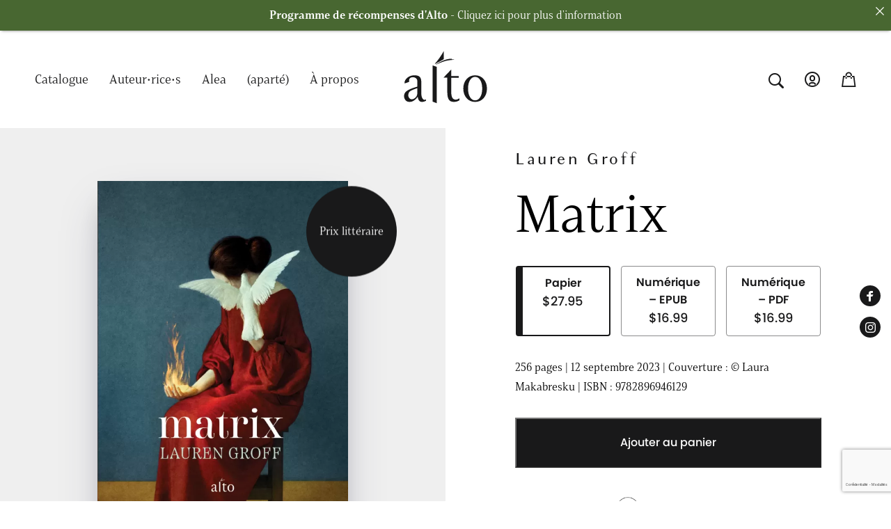

--- FILE ---
content_type: text/html; charset=UTF-8
request_url: https://editionsalto.com/livres/matrix/
body_size: 65676
content:
<!doctype html>
<!--[if lt IE 9]><html class="no-js no-svg ie lt-ie9 lt-ie8 lt-ie7" lang="fr-CA"> <![endif]-->
<!--[if IE 9]><html class="no-js no-svg ie ie9 lt-ie9 lt-ie8" lang="fr-CA"> <![endif]-->
<!--[if gt IE 9]><!-->
	<html
	class="no-js no-svg" lang="fr-CA"> <!--<![endif]-->
	<head>
		<meta charset="UTF-8"/>
		<meta name="viewport" content="width=device-width, initial-scale=1">
		<meta http-equiv="Content-Type" content="text/html; charset=UTF-8"/>
		<meta http-equiv="X-UA-Compatible" content="IE=edge">
		<meta name="viewport" content="width=device-width, initial-scale=1">
		<link rel="preconnect" href="https://use.typekit.net" crossorigin>
		<link rel="preconnect" href="https://p.typekit.net" crossorigin>
		<link rel="preload" href="https://p.typekit.net" crossorigin>
		<link data-service="adobe-fonts" data-category="marketing" rel="stylesheet" data-href="https://use.typekit.net/jpg8grj.css">

		<link rel="stylesheet" href="https://editionsalto.com/wp-content/themes/alto/print.css" type="text/css" media="print">

		<link rel="stylesheet" href="https://editionsalto.com/wp-content/themes/alto/style.css" type="text/css" media="screen"/>
		<style type="text/css">.wpfts-result-item .wpfts-smart-excerpt {}.wpfts-result-item .wpfts-smart-excerpt b {font-weight:bold !important;}.wpfts-result-item .wpfts-not-found {color:#808080;font-size:0.9em;}.wpfts-result-item .wpfts-score {color:#006621;font-size:0.9em;}.wpfts-shift {margin-left:40px;}.wpfts-result-item .wpfts-download-link {color:#006621;font-size:0.9em;}.wpfts-result-item .wpfts-file-size {color:#006621;font-size:0.9em;}.wpfts-result-item .wpfts-sentence-link {text-decoration:none;cursor:pointer;color:unset;}.wpfts-result-item .wpfts-sentence-link:hover {text-decoration:underline;color:inherit;}.wpfts-result-item .wpfts-word-link {text-decoration:none;cursor:pointer;}.wpfts-result-item .wpfts-word-link:hover {text-decoration:underline;}wpfts-highlight.wpfts-highlight-sentence {background-color:rgba(255, 255, 128, 0.5) !important;display:inline-block;}wpfts-highlight.wpfts-highlight-word {background-color:rgba(255, 128, 128, 0.5) !important;display:inline-block;}</style><meta name='robots' content='index, follow, max-image-preview:large, max-snippet:-1, max-video-preview:-1' />

	<!-- This site is optimized with the Yoast SEO plugin v26.7 - https://yoast.com/wordpress/plugins/seo/ -->
	<title>Matrix - Lauren Groff - Éditions Alto</title>
	<meta name="description" content="Livre de Lauren Groff: Marie de France est la première femme de lettres à écrire en français. Pourtant, sa vie reste un mystère. Matrix lève le voile…" />
	<link rel="canonical" href="https://editionsalto.com/livres/matrix/" />
	<meta property="og:locale" content="fr_CA" />
	<meta property="og:type" content="article" />
	<meta property="og:title" content="Matrix - Lauren Groff - Éditions Alto" />
	<meta property="og:description" content="Livre de Lauren Groff: Marie de France est la première femme de lettres à écrire en français. Pourtant, sa vie reste un mystère. Matrix lève le voile…" />
	<meta property="og:url" content="https://editionsalto.com/livres/matrix/" />
	<meta property="og:site_name" content="Éditions Alto - Éditeur d&#039;étonnant" />
	<meta property="article:publisher" content="https://www.facebook.com/editionsalto" />
	<meta property="article:modified_time" content="2024-09-04T19:00:25+00:00" />
	<meta property="og:image" content="https://editionsalto.com/wp-content/uploads/2023/06/COUV_Matrix-scaled-e1687811955988.webp" />
	<meta property="og:image:width" content="900" />
	<meta property="og:image:height" content="1440" />
	<meta property="og:image:type" content="image/jpeg" />
	<meta name="twitter:card" content="summary_large_image" />
	<meta name="twitter:title" content="Matrix - Lauren Groff - Éditions Alto" />
	<meta name="twitter:description" content="Livre de Lauren Groff: Marie de France est la première femme de lettres à écrire en français. Pourtant, sa vie reste un mystère. Matrix lève le voile…" />
	<meta name="twitter:label1" content="Estimation du temps de lecture" />
	<meta name="twitter:data1" content="2 minutes" />
	<script type="application/ld+json" class="yoast-schema-graph">{"@context":"https://schema.org","@graph":[{"@type":"WebPage","@id":"https://editionsalto.com/livres/matrix/","url":"https://editionsalto.com/livres/matrix/","name":"Matrix -Éditions Alto - Éditeur d&#039;étonnant","isPartOf":{"@id":"https://editionsalto.com/#website"},"primaryImageOfPage":{"@id":"https://editionsalto.com/livres/matrix/#primaryimage"},"image":{"@id":"https://editionsalto.com/livres/matrix/#primaryimage"},"thumbnailUrl":"https://editionsalto.com/wp-content/uploads/2023/06/COUV_Matrix-scaled-e1687811955988.webp","datePublished":"2023-06-27T15:06:52+00:00","dateModified":"2024-09-04T19:00:25+00:00","breadcrumb":{"@id":"https://editionsalto.com/livres/matrix/#breadcrumb"},"inLanguage":"fr-CA","potentialAction":[{"@type":"ReadAction","target":["https://editionsalto.com/livres/matrix/"]}]},{"@type":"ImageObject","inLanguage":"fr-CA","@id":"https://editionsalto.com/livres/matrix/#primaryimage","url":"https://editionsalto.com/wp-content/uploads/2023/06/COUV_Matrix-scaled-e1687811955988.webp","contentUrl":"https://editionsalto.com/wp-content/uploads/2023/06/COUV_Matrix-scaled-e1687811955988.webp","width":900,"height":1440,"caption":"Couverture : (c) Laura Makabresku"},{"@type":"BreadcrumbList","@id":"https://editionsalto.com/livres/matrix/#breadcrumb","itemListElement":[{"@type":"ListItem","position":1,"name":"Accueil","item":"https://editionsalto.com/"},{"@type":"ListItem","position":2,"name":"Livres","item":"https://editionsalto.com/livres/"},{"@type":"ListItem","position":3,"name":"Matrix"}]},{"@type":"WebSite","@id":"https://editionsalto.com/#website","url":"https://editionsalto.com/","name":"Éditions Alto - Éditeur d&#039;étonnant","description":"Alto est un incubateur d’histoires en provenance du Québec, du Canada et du reste du monde.","potentialAction":[{"@type":"SearchAction","target":{"@type":"EntryPoint","urlTemplate":"https://editionsalto.com/?s={search_term_string}"},"query-input":{"@type":"PropertyValueSpecification","valueRequired":true,"valueName":"search_term_string"}}],"inLanguage":"fr-CA"}]}</script>
	<!-- / Yoast SEO plugin. -->


<link rel='dns-prefetch' href='//unpkg.com' />
<link rel="alternate" type="application/rss+xml" title="Éditions Alto - Éditeur d&#039;étonnant &raquo; Flux" href="https://editionsalto.com/feed/" />
<link rel="alternate" type="application/rss+xml" title="Éditions Alto - Éditeur d&#039;étonnant &raquo; Flux des commentaires" href="https://editionsalto.com/comments/feed/" />
<link rel="alternate" title="oEmbed (JSON)" type="application/json+oembed" href="https://editionsalto.com/wp-json/oembed/1.0/embed?url=https%3A%2F%2Feditionsalto.com%2Flivres%2Fmatrix%2F" />
<link rel="alternate" title="oEmbed (XML)" type="text/xml+oembed" href="https://editionsalto.com/wp-json/oembed/1.0/embed?url=https%3A%2F%2Feditionsalto.com%2Flivres%2Fmatrix%2F&#038;format=xml" />
<style id='wp-img-auto-sizes-contain-inline-css' type='text/css'>
img:is([sizes=auto i],[sizes^="auto," i]){contain-intrinsic-size:3000px 1500px}
/*# sourceURL=wp-img-auto-sizes-contain-inline-css */
</style>
<style id='wp-block-library-inline-css' type='text/css'>
:root{--wp-block-synced-color:#7a00df;--wp-block-synced-color--rgb:122,0,223;--wp-bound-block-color:var(--wp-block-synced-color);--wp-editor-canvas-background:#ddd;--wp-admin-theme-color:#007cba;--wp-admin-theme-color--rgb:0,124,186;--wp-admin-theme-color-darker-10:#006ba1;--wp-admin-theme-color-darker-10--rgb:0,107,160.5;--wp-admin-theme-color-darker-20:#005a87;--wp-admin-theme-color-darker-20--rgb:0,90,135;--wp-admin-border-width-focus:2px}@media (min-resolution:192dpi){:root{--wp-admin-border-width-focus:1.5px}}.wp-element-button{cursor:pointer}:root .has-very-light-gray-background-color{background-color:#eee}:root .has-very-dark-gray-background-color{background-color:#313131}:root .has-very-light-gray-color{color:#eee}:root .has-very-dark-gray-color{color:#313131}:root .has-vivid-green-cyan-to-vivid-cyan-blue-gradient-background{background:linear-gradient(135deg,#00d084,#0693e3)}:root .has-purple-crush-gradient-background{background:linear-gradient(135deg,#34e2e4,#4721fb 50%,#ab1dfe)}:root .has-hazy-dawn-gradient-background{background:linear-gradient(135deg,#faaca8,#dad0ec)}:root .has-subdued-olive-gradient-background{background:linear-gradient(135deg,#fafae1,#67a671)}:root .has-atomic-cream-gradient-background{background:linear-gradient(135deg,#fdd79a,#004a59)}:root .has-nightshade-gradient-background{background:linear-gradient(135deg,#330968,#31cdcf)}:root .has-midnight-gradient-background{background:linear-gradient(135deg,#020381,#2874fc)}:root{--wp--preset--font-size--normal:16px;--wp--preset--font-size--huge:42px}.has-regular-font-size{font-size:1em}.has-larger-font-size{font-size:2.625em}.has-normal-font-size{font-size:var(--wp--preset--font-size--normal)}.has-huge-font-size{font-size:var(--wp--preset--font-size--huge)}.has-text-align-center{text-align:center}.has-text-align-left{text-align:left}.has-text-align-right{text-align:right}.has-fit-text{white-space:nowrap!important}#end-resizable-editor-section{display:none}.aligncenter{clear:both}.items-justified-left{justify-content:flex-start}.items-justified-center{justify-content:center}.items-justified-right{justify-content:flex-end}.items-justified-space-between{justify-content:space-between}.screen-reader-text{border:0;clip-path:inset(50%);height:1px;margin:-1px;overflow:hidden;padding:0;position:absolute;width:1px;word-wrap:normal!important}.screen-reader-text:focus{background-color:#ddd;clip-path:none;color:#444;display:block;font-size:1em;height:auto;left:5px;line-height:normal;padding:15px 23px 14px;text-decoration:none;top:5px;width:auto;z-index:100000}html :where(.has-border-color){border-style:solid}html :where([style*=border-top-color]){border-top-style:solid}html :where([style*=border-right-color]){border-right-style:solid}html :where([style*=border-bottom-color]){border-bottom-style:solid}html :where([style*=border-left-color]){border-left-style:solid}html :where([style*=border-width]){border-style:solid}html :where([style*=border-top-width]){border-top-style:solid}html :where([style*=border-right-width]){border-right-style:solid}html :where([style*=border-bottom-width]){border-bottom-style:solid}html :where([style*=border-left-width]){border-left-style:solid}html :where(img[class*=wp-image-]){height:auto;max-width:100%}:where(figure){margin:0 0 1em}html :where(.is-position-sticky){--wp-admin--admin-bar--position-offset:var(--wp-admin--admin-bar--height,0px)}@media screen and (max-width:600px){html :where(.is-position-sticky){--wp-admin--admin-bar--position-offset:0px}}

/*# sourceURL=wp-block-library-inline-css */
</style><style id='wp-block-image-inline-css' type='text/css'>
.wp-block-image>a,.wp-block-image>figure>a{display:inline-block}.wp-block-image img{box-sizing:border-box;height:auto;max-width:100%;vertical-align:bottom}@media not (prefers-reduced-motion){.wp-block-image img.hide{visibility:hidden}.wp-block-image img.show{animation:show-content-image .4s}}.wp-block-image[style*=border-radius] img,.wp-block-image[style*=border-radius]>a{border-radius:inherit}.wp-block-image.has-custom-border img{box-sizing:border-box}.wp-block-image.aligncenter{text-align:center}.wp-block-image.alignfull>a,.wp-block-image.alignwide>a{width:100%}.wp-block-image.alignfull img,.wp-block-image.alignwide img{height:auto;width:100%}.wp-block-image .aligncenter,.wp-block-image .alignleft,.wp-block-image .alignright,.wp-block-image.aligncenter,.wp-block-image.alignleft,.wp-block-image.alignright{display:table}.wp-block-image .aligncenter>figcaption,.wp-block-image .alignleft>figcaption,.wp-block-image .alignright>figcaption,.wp-block-image.aligncenter>figcaption,.wp-block-image.alignleft>figcaption,.wp-block-image.alignright>figcaption{caption-side:bottom;display:table-caption}.wp-block-image .alignleft{float:left;margin:.5em 1em .5em 0}.wp-block-image .alignright{float:right;margin:.5em 0 .5em 1em}.wp-block-image .aligncenter{margin-left:auto;margin-right:auto}.wp-block-image :where(figcaption){margin-bottom:1em;margin-top:.5em}.wp-block-image.is-style-circle-mask img{border-radius:9999px}@supports ((-webkit-mask-image:none) or (mask-image:none)) or (-webkit-mask-image:none){.wp-block-image.is-style-circle-mask img{border-radius:0;-webkit-mask-image:url('data:image/svg+xml;utf8,<svg viewBox="0 0 100 100" xmlns="http://www.w3.org/2000/svg"><circle cx="50" cy="50" r="50"/></svg>');mask-image:url('data:image/svg+xml;utf8,<svg viewBox="0 0 100 100" xmlns="http://www.w3.org/2000/svg"><circle cx="50" cy="50" r="50"/></svg>');mask-mode:alpha;-webkit-mask-position:center;mask-position:center;-webkit-mask-repeat:no-repeat;mask-repeat:no-repeat;-webkit-mask-size:contain;mask-size:contain}}:root :where(.wp-block-image.is-style-rounded img,.wp-block-image .is-style-rounded img){border-radius:9999px}.wp-block-image figure{margin:0}.wp-lightbox-container{display:flex;flex-direction:column;position:relative}.wp-lightbox-container img{cursor:zoom-in}.wp-lightbox-container img:hover+button{opacity:1}.wp-lightbox-container button{align-items:center;backdrop-filter:blur(16px) saturate(180%);background-color:#5a5a5a40;border:none;border-radius:4px;cursor:zoom-in;display:flex;height:20px;justify-content:center;opacity:0;padding:0;position:absolute;right:16px;text-align:center;top:16px;width:20px;z-index:100}@media not (prefers-reduced-motion){.wp-lightbox-container button{transition:opacity .2s ease}}.wp-lightbox-container button:focus-visible{outline:3px auto #5a5a5a40;outline:3px auto -webkit-focus-ring-color;outline-offset:3px}.wp-lightbox-container button:hover{cursor:pointer;opacity:1}.wp-lightbox-container button:focus{opacity:1}.wp-lightbox-container button:focus,.wp-lightbox-container button:hover,.wp-lightbox-container button:not(:hover):not(:active):not(.has-background){background-color:#5a5a5a40;border:none}.wp-lightbox-overlay{box-sizing:border-box;cursor:zoom-out;height:100vh;left:0;overflow:hidden;position:fixed;top:0;visibility:hidden;width:100%;z-index:100000}.wp-lightbox-overlay .close-button{align-items:center;cursor:pointer;display:flex;justify-content:center;min-height:40px;min-width:40px;padding:0;position:absolute;right:calc(env(safe-area-inset-right) + 16px);top:calc(env(safe-area-inset-top) + 16px);z-index:5000000}.wp-lightbox-overlay .close-button:focus,.wp-lightbox-overlay .close-button:hover,.wp-lightbox-overlay .close-button:not(:hover):not(:active):not(.has-background){background:none;border:none}.wp-lightbox-overlay .lightbox-image-container{height:var(--wp--lightbox-container-height);left:50%;overflow:hidden;position:absolute;top:50%;transform:translate(-50%,-50%);transform-origin:top left;width:var(--wp--lightbox-container-width);z-index:9999999999}.wp-lightbox-overlay .wp-block-image{align-items:center;box-sizing:border-box;display:flex;height:100%;justify-content:center;margin:0;position:relative;transform-origin:0 0;width:100%;z-index:3000000}.wp-lightbox-overlay .wp-block-image img{height:var(--wp--lightbox-image-height);min-height:var(--wp--lightbox-image-height);min-width:var(--wp--lightbox-image-width);width:var(--wp--lightbox-image-width)}.wp-lightbox-overlay .wp-block-image figcaption{display:none}.wp-lightbox-overlay button{background:none;border:none}.wp-lightbox-overlay .scrim{background-color:#fff;height:100%;opacity:.9;position:absolute;width:100%;z-index:2000000}.wp-lightbox-overlay.active{visibility:visible}@media not (prefers-reduced-motion){.wp-lightbox-overlay.active{animation:turn-on-visibility .25s both}.wp-lightbox-overlay.active img{animation:turn-on-visibility .35s both}.wp-lightbox-overlay.show-closing-animation:not(.active){animation:turn-off-visibility .35s both}.wp-lightbox-overlay.show-closing-animation:not(.active) img{animation:turn-off-visibility .25s both}.wp-lightbox-overlay.zoom.active{animation:none;opacity:1;visibility:visible}.wp-lightbox-overlay.zoom.active .lightbox-image-container{animation:lightbox-zoom-in .4s}.wp-lightbox-overlay.zoom.active .lightbox-image-container img{animation:none}.wp-lightbox-overlay.zoom.active .scrim{animation:turn-on-visibility .4s forwards}.wp-lightbox-overlay.zoom.show-closing-animation:not(.active){animation:none}.wp-lightbox-overlay.zoom.show-closing-animation:not(.active) .lightbox-image-container{animation:lightbox-zoom-out .4s}.wp-lightbox-overlay.zoom.show-closing-animation:not(.active) .lightbox-image-container img{animation:none}.wp-lightbox-overlay.zoom.show-closing-animation:not(.active) .scrim{animation:turn-off-visibility .4s forwards}}@keyframes show-content-image{0%{visibility:hidden}99%{visibility:hidden}to{visibility:visible}}@keyframes turn-on-visibility{0%{opacity:0}to{opacity:1}}@keyframes turn-off-visibility{0%{opacity:1;visibility:visible}99%{opacity:0;visibility:visible}to{opacity:0;visibility:hidden}}@keyframes lightbox-zoom-in{0%{transform:translate(calc((-100vw + var(--wp--lightbox-scrollbar-width))/2 + var(--wp--lightbox-initial-left-position)),calc(-50vh + var(--wp--lightbox-initial-top-position))) scale(var(--wp--lightbox-scale))}to{transform:translate(-50%,-50%) scale(1)}}@keyframes lightbox-zoom-out{0%{transform:translate(-50%,-50%) scale(1);visibility:visible}99%{visibility:visible}to{transform:translate(calc((-100vw + var(--wp--lightbox-scrollbar-width))/2 + var(--wp--lightbox-initial-left-position)),calc(-50vh + var(--wp--lightbox-initial-top-position))) scale(var(--wp--lightbox-scale));visibility:hidden}}
/*# sourceURL=https://editionsalto.com/wp-includes/blocks/image/style.min.css */
</style>
<style id='wp-block-paragraph-inline-css' type='text/css'>
.is-small-text{font-size:.875em}.is-regular-text{font-size:1em}.is-large-text{font-size:2.25em}.is-larger-text{font-size:3em}.has-drop-cap:not(:focus):first-letter{float:left;font-size:8.4em;font-style:normal;font-weight:100;line-height:.68;margin:.05em .1em 0 0;text-transform:uppercase}body.rtl .has-drop-cap:not(:focus):first-letter{float:none;margin-left:.1em}p.has-drop-cap.has-background{overflow:hidden}:root :where(p.has-background){padding:1.25em 2.375em}:where(p.has-text-color:not(.has-link-color)) a{color:inherit}p.has-text-align-left[style*="writing-mode:vertical-lr"],p.has-text-align-right[style*="writing-mode:vertical-rl"]{rotate:180deg}
/*# sourceURL=https://editionsalto.com/wp-includes/blocks/paragraph/style.min.css */
</style>
<style id='wp-block-separator-inline-css' type='text/css'>
@charset "UTF-8";.wp-block-separator{border:none;border-top:2px solid}:root :where(.wp-block-separator.is-style-dots){height:auto;line-height:1;text-align:center}:root :where(.wp-block-separator.is-style-dots):before{color:currentColor;content:"···";font-family:serif;font-size:1.5em;letter-spacing:2em;padding-left:2em}.wp-block-separator.is-style-dots{background:none!important;border:none!important}
/*# sourceURL=https://editionsalto.com/wp-includes/blocks/separator/style.min.css */
</style>
<style id='global-styles-inline-css' type='text/css'>
:root{--wp--preset--aspect-ratio--square: 1;--wp--preset--aspect-ratio--4-3: 4/3;--wp--preset--aspect-ratio--3-4: 3/4;--wp--preset--aspect-ratio--3-2: 3/2;--wp--preset--aspect-ratio--2-3: 2/3;--wp--preset--aspect-ratio--16-9: 16/9;--wp--preset--aspect-ratio--9-16: 9/16;--wp--preset--color--black: #000000;--wp--preset--color--cyan-bluish-gray: #abb8c3;--wp--preset--color--white: #ffffff;--wp--preset--color--pale-pink: #f78da7;--wp--preset--color--vivid-red: #cf2e2e;--wp--preset--color--luminous-vivid-orange: #ff6900;--wp--preset--color--luminous-vivid-amber: #fcb900;--wp--preset--color--light-green-cyan: #7bdcb5;--wp--preset--color--vivid-green-cyan: #00d084;--wp--preset--color--pale-cyan-blue: #8ed1fc;--wp--preset--color--vivid-cyan-blue: #0693e3;--wp--preset--color--vivid-purple: #9b51e0;--wp--preset--gradient--vivid-cyan-blue-to-vivid-purple: linear-gradient(135deg,rgb(6,147,227) 0%,rgb(155,81,224) 100%);--wp--preset--gradient--light-green-cyan-to-vivid-green-cyan: linear-gradient(135deg,rgb(122,220,180) 0%,rgb(0,208,130) 100%);--wp--preset--gradient--luminous-vivid-amber-to-luminous-vivid-orange: linear-gradient(135deg,rgb(252,185,0) 0%,rgb(255,105,0) 100%);--wp--preset--gradient--luminous-vivid-orange-to-vivid-red: linear-gradient(135deg,rgb(255,105,0) 0%,rgb(207,46,46) 100%);--wp--preset--gradient--very-light-gray-to-cyan-bluish-gray: linear-gradient(135deg,rgb(238,238,238) 0%,rgb(169,184,195) 100%);--wp--preset--gradient--cool-to-warm-spectrum: linear-gradient(135deg,rgb(74,234,220) 0%,rgb(151,120,209) 20%,rgb(207,42,186) 40%,rgb(238,44,130) 60%,rgb(251,105,98) 80%,rgb(254,248,76) 100%);--wp--preset--gradient--blush-light-purple: linear-gradient(135deg,rgb(255,206,236) 0%,rgb(152,150,240) 100%);--wp--preset--gradient--blush-bordeaux: linear-gradient(135deg,rgb(254,205,165) 0%,rgb(254,45,45) 50%,rgb(107,0,62) 100%);--wp--preset--gradient--luminous-dusk: linear-gradient(135deg,rgb(255,203,112) 0%,rgb(199,81,192) 50%,rgb(65,88,208) 100%);--wp--preset--gradient--pale-ocean: linear-gradient(135deg,rgb(255,245,203) 0%,rgb(182,227,212) 50%,rgb(51,167,181) 100%);--wp--preset--gradient--electric-grass: linear-gradient(135deg,rgb(202,248,128) 0%,rgb(113,206,126) 100%);--wp--preset--gradient--midnight: linear-gradient(135deg,rgb(2,3,129) 0%,rgb(40,116,252) 100%);--wp--preset--font-size--small: 13px;--wp--preset--font-size--medium: 20px;--wp--preset--font-size--large: 36px;--wp--preset--font-size--x-large: 42px;--wp--preset--spacing--20: 0.44rem;--wp--preset--spacing--30: 0.67rem;--wp--preset--spacing--40: 1rem;--wp--preset--spacing--50: 1.5rem;--wp--preset--spacing--60: 2.25rem;--wp--preset--spacing--70: 3.38rem;--wp--preset--spacing--80: 5.06rem;--wp--preset--shadow--natural: 6px 6px 9px rgba(0, 0, 0, 0.2);--wp--preset--shadow--deep: 12px 12px 50px rgba(0, 0, 0, 0.4);--wp--preset--shadow--sharp: 6px 6px 0px rgba(0, 0, 0, 0.2);--wp--preset--shadow--outlined: 6px 6px 0px -3px rgb(255, 255, 255), 6px 6px rgb(0, 0, 0);--wp--preset--shadow--crisp: 6px 6px 0px rgb(0, 0, 0);}p{--wp--preset--font-size--intro: 1.375rem;}:where(body) { margin: 0; }.wp-site-blocks > .alignleft { float: left; margin-right: 2em; }.wp-site-blocks > .alignright { float: right; margin-left: 2em; }.wp-site-blocks > .aligncenter { justify-content: center; margin-left: auto; margin-right: auto; }:where(.is-layout-flex){gap: 0.5em;}:where(.is-layout-grid){gap: 0.5em;}.is-layout-flow > .alignleft{float: left;margin-inline-start: 0;margin-inline-end: 2em;}.is-layout-flow > .alignright{float: right;margin-inline-start: 2em;margin-inline-end: 0;}.is-layout-flow > .aligncenter{margin-left: auto !important;margin-right: auto !important;}.is-layout-constrained > .alignleft{float: left;margin-inline-start: 0;margin-inline-end: 2em;}.is-layout-constrained > .alignright{float: right;margin-inline-start: 2em;margin-inline-end: 0;}.is-layout-constrained > .aligncenter{margin-left: auto !important;margin-right: auto !important;}.is-layout-constrained > :where(:not(.alignleft):not(.alignright):not(.alignfull)){margin-left: auto !important;margin-right: auto !important;}body .is-layout-flex{display: flex;}.is-layout-flex{flex-wrap: wrap;align-items: center;}.is-layout-flex > :is(*, div){margin: 0;}body .is-layout-grid{display: grid;}.is-layout-grid > :is(*, div){margin: 0;}body{padding-top: 0px;padding-right: 0px;padding-bottom: 0px;padding-left: 0px;}a:where(:not(.wp-element-button)){text-decoration: underline;}:root :where(.wp-element-button, .wp-block-button__link){background-color: #32373c;border-width: 0;color: #fff;font-family: inherit;font-size: inherit;font-style: inherit;font-weight: inherit;letter-spacing: inherit;line-height: inherit;padding-top: calc(0.667em + 2px);padding-right: calc(1.333em + 2px);padding-bottom: calc(0.667em + 2px);padding-left: calc(1.333em + 2px);text-decoration: none;text-transform: inherit;}.has-black-color{color: var(--wp--preset--color--black) !important;}.has-cyan-bluish-gray-color{color: var(--wp--preset--color--cyan-bluish-gray) !important;}.has-white-color{color: var(--wp--preset--color--white) !important;}.has-pale-pink-color{color: var(--wp--preset--color--pale-pink) !important;}.has-vivid-red-color{color: var(--wp--preset--color--vivid-red) !important;}.has-luminous-vivid-orange-color{color: var(--wp--preset--color--luminous-vivid-orange) !important;}.has-luminous-vivid-amber-color{color: var(--wp--preset--color--luminous-vivid-amber) !important;}.has-light-green-cyan-color{color: var(--wp--preset--color--light-green-cyan) !important;}.has-vivid-green-cyan-color{color: var(--wp--preset--color--vivid-green-cyan) !important;}.has-pale-cyan-blue-color{color: var(--wp--preset--color--pale-cyan-blue) !important;}.has-vivid-cyan-blue-color{color: var(--wp--preset--color--vivid-cyan-blue) !important;}.has-vivid-purple-color{color: var(--wp--preset--color--vivid-purple) !important;}.has-black-background-color{background-color: var(--wp--preset--color--black) !important;}.has-cyan-bluish-gray-background-color{background-color: var(--wp--preset--color--cyan-bluish-gray) !important;}.has-white-background-color{background-color: var(--wp--preset--color--white) !important;}.has-pale-pink-background-color{background-color: var(--wp--preset--color--pale-pink) !important;}.has-vivid-red-background-color{background-color: var(--wp--preset--color--vivid-red) !important;}.has-luminous-vivid-orange-background-color{background-color: var(--wp--preset--color--luminous-vivid-orange) !important;}.has-luminous-vivid-amber-background-color{background-color: var(--wp--preset--color--luminous-vivid-amber) !important;}.has-light-green-cyan-background-color{background-color: var(--wp--preset--color--light-green-cyan) !important;}.has-vivid-green-cyan-background-color{background-color: var(--wp--preset--color--vivid-green-cyan) !important;}.has-pale-cyan-blue-background-color{background-color: var(--wp--preset--color--pale-cyan-blue) !important;}.has-vivid-cyan-blue-background-color{background-color: var(--wp--preset--color--vivid-cyan-blue) !important;}.has-vivid-purple-background-color{background-color: var(--wp--preset--color--vivid-purple) !important;}.has-black-border-color{border-color: var(--wp--preset--color--black) !important;}.has-cyan-bluish-gray-border-color{border-color: var(--wp--preset--color--cyan-bluish-gray) !important;}.has-white-border-color{border-color: var(--wp--preset--color--white) !important;}.has-pale-pink-border-color{border-color: var(--wp--preset--color--pale-pink) !important;}.has-vivid-red-border-color{border-color: var(--wp--preset--color--vivid-red) !important;}.has-luminous-vivid-orange-border-color{border-color: var(--wp--preset--color--luminous-vivid-orange) !important;}.has-luminous-vivid-amber-border-color{border-color: var(--wp--preset--color--luminous-vivid-amber) !important;}.has-light-green-cyan-border-color{border-color: var(--wp--preset--color--light-green-cyan) !important;}.has-vivid-green-cyan-border-color{border-color: var(--wp--preset--color--vivid-green-cyan) !important;}.has-pale-cyan-blue-border-color{border-color: var(--wp--preset--color--pale-cyan-blue) !important;}.has-vivid-cyan-blue-border-color{border-color: var(--wp--preset--color--vivid-cyan-blue) !important;}.has-vivid-purple-border-color{border-color: var(--wp--preset--color--vivid-purple) !important;}.has-vivid-cyan-blue-to-vivid-purple-gradient-background{background: var(--wp--preset--gradient--vivid-cyan-blue-to-vivid-purple) !important;}.has-light-green-cyan-to-vivid-green-cyan-gradient-background{background: var(--wp--preset--gradient--light-green-cyan-to-vivid-green-cyan) !important;}.has-luminous-vivid-amber-to-luminous-vivid-orange-gradient-background{background: var(--wp--preset--gradient--luminous-vivid-amber-to-luminous-vivid-orange) !important;}.has-luminous-vivid-orange-to-vivid-red-gradient-background{background: var(--wp--preset--gradient--luminous-vivid-orange-to-vivid-red) !important;}.has-very-light-gray-to-cyan-bluish-gray-gradient-background{background: var(--wp--preset--gradient--very-light-gray-to-cyan-bluish-gray) !important;}.has-cool-to-warm-spectrum-gradient-background{background: var(--wp--preset--gradient--cool-to-warm-spectrum) !important;}.has-blush-light-purple-gradient-background{background: var(--wp--preset--gradient--blush-light-purple) !important;}.has-blush-bordeaux-gradient-background{background: var(--wp--preset--gradient--blush-bordeaux) !important;}.has-luminous-dusk-gradient-background{background: var(--wp--preset--gradient--luminous-dusk) !important;}.has-pale-ocean-gradient-background{background: var(--wp--preset--gradient--pale-ocean) !important;}.has-electric-grass-gradient-background{background: var(--wp--preset--gradient--electric-grass) !important;}.has-midnight-gradient-background{background: var(--wp--preset--gradient--midnight) !important;}.has-small-font-size{font-size: var(--wp--preset--font-size--small) !important;}.has-medium-font-size{font-size: var(--wp--preset--font-size--medium) !important;}.has-large-font-size{font-size: var(--wp--preset--font-size--large) !important;}.has-x-large-font-size{font-size: var(--wp--preset--font-size--x-large) !important;}p.has-intro-font-size{font-size: var(--wp--preset--font-size--intro) !important;}
/*# sourceURL=global-styles-inline-css */
</style>

<style id='woocommerce-inline-inline-css' type='text/css'>
.woocommerce form .form-row .required { visibility: visible; }
/*# sourceURL=woocommerce-inline-inline-css */
</style>
<link rel='stylesheet' id='wpo_min-header-0-css' href='https://editionsalto.com/wp-content/cache/wpo-minify/1766162631/assets/wpo-minify-header-2d9c3fa0.min.css' type='text/css' media='all' />
<link rel='stylesheet' id='wpo_min-header-1-css' href='https://editionsalto.com/wp-content/cache/wpo-minify/1766162631/assets/wpo-minify-header-eef11421.min.css' type='text/css' media='only screen and (max-width: 768px)' />
<link rel='stylesheet' id='wpo_min-header-2-css' href='https://editionsalto.com/wp-content/cache/wpo-minify/1766162631/assets/wpo-minify-header-94d950ed.min.css' type='text/css' media='all' />
<link rel='stylesheet' id='swiper-style-css' href='https://unpkg.com/swiper@7/swiper-bundle.min.css' type='text/css' media='all' />
<link rel='stylesheet' id='wpo_min-header-4-css' href='https://editionsalto.com/wp-content/cache/wpo-minify/1766162631/assets/wpo-minify-header-918924bc.min.css' type='text/css' media='all' />
<script type="text/javascript" src="https://editionsalto.com/wp-includes/js/jquery/jquery.min.js" id="jquery-core-js"></script>
<script type="text/javascript" src="https://editionsalto.com/wp-includes/js/jquery/jquery-migrate.min.js" id="jquery-migrate-js"></script>
<script type="text/javascript" src="https://editionsalto.com/wp-content/plugins/canada-post-woocommerce-shipping-premium/resources/js/front-end.js" id="ph-canada-post-front-end-js"></script>
<script type="text/javascript" src="https://editionsalto.com/wp-includes/js/jquery/ui/core.min.js" id="jquery-ui-core-js"></script>
<script type="text/javascript" src="https://editionsalto.com/wp-includes/js/jquery/ui/menu.min.js" id="jquery-ui-menu-js"></script>
<script type="text/javascript" src="https://editionsalto.com/wp-includes/js/dist/dom-ready.min.js" id="wp-dom-ready-js"></script>
<script type="text/javascript" src="https://editionsalto.com/wp-includes/js/dist/hooks.min.js" id="wp-hooks-js"></script>
<script type="text/javascript" src="https://editionsalto.com/wp-includes/js/dist/i18n.min.js" id="wp-i18n-js"></script>
<script type="text/javascript" id="wp-i18n-js-after">
/* <![CDATA[ */
wp.i18n.setLocaleData( { 'text direction\u0004ltr': [ 'ltr' ] } );
//# sourceURL=wp-i18n-js-after
/* ]]> */
</script>
<script type="text/javascript" id="wp-a11y-js-translations">
/* <![CDATA[ */
( function( domain, translations ) {
	var localeData = translations.locale_data[ domain ] || translations.locale_data.messages;
	localeData[""].domain = domain;
	wp.i18n.setLocaleData( localeData, domain );
} )( "default", {"translation-revision-date":"2025-10-03 04:54:28+0000","generator":"GlotPress\/4.0.3","domain":"messages","locale_data":{"messages":{"":{"domain":"messages","plural-forms":"nplurals=2; plural=n > 1;","lang":"fr_CA"},"Notifications":["Notifications"]}},"comment":{"reference":"wp-includes\/js\/dist\/a11y.js"}} );
//# sourceURL=wp-a11y-js-translations
/* ]]> */
</script>
<script type="text/javascript" src="https://editionsalto.com/wp-includes/js/dist/a11y.min.js" id="wp-a11y-js"></script>
<script type="text/javascript" src="https://editionsalto.com/wp-includes/js/jquery/ui/autocomplete.min.js" id="jquery-ui-autocomplete-js"></script>
<script type="text/javascript" src="https://editionsalto.com/wp-content/plugins/fulltext-search/js/wpfts_frontend.js" id="wpfts_frontend-js"></script>
<script type="text/javascript" src="https://editionsalto.com/wp-content/plugins/woocommerce/assets/js/jquery-blockui/jquery.blockUI.min.js" id="wc-jquery-blockui-js" defer="defer" data-wp-strategy="defer"></script>
<script type="text/javascript" id="wc-add-to-cart-js-extra">
/* <![CDATA[ */
var wc_add_to_cart_params = {"ajax_url":"/wp-admin/admin-ajax.php","wc_ajax_url":"/?wc-ajax=%%endpoint%%","i18n_view_cart":"Voir le panier","cart_url":"https://editionsalto.com/panier/","is_cart":"","cart_redirect_after_add":"no"};
//# sourceURL=wc-add-to-cart-js-extra
/* ]]> */
</script>
<script type="text/javascript" src="https://editionsalto.com/wp-content/plugins/woocommerce/assets/js/frontend/add-to-cart.min.js" id="wc-add-to-cart-js" defer="defer" data-wp-strategy="defer"></script>
<script type="text/javascript" id="wc-single-product-js-extra">
/* <![CDATA[ */
var wc_single_product_params = {"i18n_required_rating_text":"Veuillez s\u00e9lectionner un classement","i18n_rating_options":["1 of 5 stars","2 of 5 stars","3 of 5 stars","4 of 5 stars","5 of 5 stars"],"i18n_product_gallery_trigger_text":"View full-screen image gallery","review_rating_required":"yes","flexslider":{"rtl":false,"animation":"slide","smoothHeight":true,"directionNav":false,"controlNav":"thumbnails","slideshow":false,"animationSpeed":500,"animationLoop":false,"allowOneSlide":false},"zoom_enabled":"","zoom_options":[],"photoswipe_enabled":"","photoswipe_options":{"shareEl":false,"closeOnScroll":false,"history":false,"hideAnimationDuration":0,"showAnimationDuration":0},"flexslider_enabled":""};
//# sourceURL=wc-single-product-js-extra
/* ]]> */
</script>
<script type="text/javascript" src="https://editionsalto.com/wp-content/plugins/woocommerce/assets/js/frontend/single-product.min.js" id="wc-single-product-js" defer="defer" data-wp-strategy="defer"></script>
<script type="text/javascript" src="https://editionsalto.com/wp-content/plugins/woocommerce/assets/js/js-cookie/js.cookie.min.js" id="wc-js-cookie-js" defer="defer" data-wp-strategy="defer"></script>
<script type="text/javascript" id="woocommerce-js-extra">
/* <![CDATA[ */
var woocommerce_params = {"ajax_url":"/wp-admin/admin-ajax.php","wc_ajax_url":"/?wc-ajax=%%endpoint%%","i18n_password_show":"Show password","i18n_password_hide":"Hide password"};
//# sourceURL=woocommerce-js-extra
/* ]]> */
</script>
<script type="text/javascript" src="https://editionsalto.com/wp-content/plugins/woocommerce/assets/js/frontend/woocommerce.min.js" id="woocommerce-js" defer="defer" data-wp-strategy="defer"></script>
<script type="text/javascript" src="https://editionsalto.com/wp-content/plugins/woorewards/assets/lws-adminpanel/js/controls/lwsdial.js" id="lws-popup-js"></script>
<link rel="https://api.w.org/" href="https://editionsalto.com/wp-json/" /><link rel="alternate" title="JSON" type="application/json" href="https://editionsalto.com/wp-json/wp/v2/product/7825" /><link rel="EditURI" type="application/rsd+xml" title="RSD" href="https://editionsalto.com/xmlrpc.php?rsd" />
<meta name="generator" content="WordPress 6.9" />
<meta name="generator" content="WooCommerce 10.4.3" />
<link rel='shortlink' href='https://editionsalto.com/?p=7825' />
<script type="text/javascript">
		document.wpfts_ajaxurl = "https://editionsalto.com/wp-admin/admin-ajax.php";
	</script><style id='lws-woorewards-blocks-inline-css'>:root{
	--wr-block-border-width: inherit;
	--wr-block-border-style: inherit;
	--wr-block-border-radius: inherit;
	--wr-block-border-color: inherit;
	--wr-block-background-color: inherit;
	--wr-block-font-size: inherit;
	--wr-block-font-color: inherit;
	--wr-block-padding: inherit;
	--wr-button-border-width: inherit;
	--wr-button-border-style: inherit;
	--wr-button-border-radius: inherit;
	--wr-button-border-color: inherit;
	--wr-button-background-color: inherit;
	--wr-button-font-size: inherit;
	--wr-button-font-color: inherit;
	--wr-button-border-over-color: inherit;
	--wr-button-background-over-color: inherit;
	--wr-button-font-over-color: inherit;
	--wr-button-padding: inherit;
}</style>			<style>.cmplz-hidden {
					display: none !important;
				}</style><style>
.sl-overlay{background:#000000;opacity: 0.7;z-index: 1035;}
.sl-wrapper .sl-navigation button,.sl-wrapper .sl-close,.sl-wrapper .sl-counter{color:#000000;z-index: 10060;}
.sl-wrapper .sl-image{z-index:10000;}
.sl-spinner{border-color:#333333;z-index:1007;}
.sl-wrapper{z-index:1040;}
.sl-wrapper .sl-image .sl-caption{background:rgba(0,0,0,0.8);color:#ffffff;}
</style>	<noscript><style>.woocommerce-product-gallery{ opacity: 1 !important; }</style></noscript>
	<link rel="icon" href="https://editionsalto.com/wp-content/uploads/2022/03/cropped-android-chrome-192x192-1-32x32.png" sizes="32x32" />
<link rel="icon" href="https://editionsalto.com/wp-content/uploads/2022/03/cropped-android-chrome-192x192-1-192x192.png" sizes="192x192" />
<link rel="apple-touch-icon" href="https://editionsalto.com/wp-content/uploads/2022/03/cropped-android-chrome-192x192-1-180x180.png" />
<meta name="msapplication-TileImage" content="https://editionsalto.com/wp-content/uploads/2022/03/cropped-android-chrome-192x192-1-270x270.png" />
		<style type="text/css" id="wp-custom-css">
			.fptf-brand-badge {
	display: none;
}		</style>
						<style type="text/css" id="c4wp-checkout-css">
					.woocommerce-checkout .c4wp_captcha_field {
						margin-bottom: 10px;
						margin-top: 15px;
						position: relative;
						display: inline-block;
					}
				</style>
								<style type="text/css" id="c4wp-v3-lp-form-css">
					.login #login, .login #lostpasswordform {
						min-width: 350px !important;
					}
					.wpforms-field-c4wp iframe {
						width: 100% !important;
					}
				</style>
							<style type="text/css" id="c4wp-v3-lp-form-css">
				.login #login, .login #lostpasswordform {
					min-width: 350px !important;
				}
				.wpforms-field-c4wp iframe {
					width: 100% !important;
				}
			</style>
			

		
		<!-- Google tag (gtag.js) -->
		<script type="text/plain" data-service="google-analytics" data-category="statistics" async data-cmplz-src="https://www.googletagmanager.com/gtag/js?id=G-8QF5EFFXQ2"></script>
		<script>
			window.dataLayer = window.dataLayer || [];
function gtag() {
dataLayer.push(arguments);
}
gtag('js', new Date());

gtag('config', 'G-8QF5EFFXQ2');
		</script>
	<link rel='stylesheet' id='wpo_min-footer-0-css' href='https://editionsalto.com/wp-content/cache/wpo-minify/1766162631/assets/wpo-minify-footer-773c326a.min.css' type='text/css' media='all' />
</head>
	<body data-cmplz=1 class=" wp-singular product-template-default single single-product postid-7825 wp-theme-alto theme-alto woocommerce woocommerce-page woocommerce-no-js" ?>
		
<div  class="">
	<header  class="main-header-ctn" id="main-header">
		<div class="primary-menu-ctn">
			<div class="top-options">
				<ul class="socials-list-ctn">
					<li><a href="https://www.facebook.com/editionsalto" target="_blank"><span class="icon-facebook"></span></a></li>
					<li><a href="https://www.instagram.com/editions_alto/" target="_blank"><span class="icon-instagram"></span></a></li>
									</ul>
				<div class="toggler-menu-mob">
					<a aria-label="Ouvrir le menu"   aria-controls="mobilemenu"  tabindex="0"  class="hamburger js-hamburger open">
						<div class="hamburger-box" >
							<div class="hamburger-inner"></div>
						</div>
					</a>
				</div>
			</div>
						<ul class="top-menu -mob-hide">
			<li class="js-item-menu primary-item menu-item-has-children ">
			<button>Catalogue</button>
			<div class="main-sub-menu-ctn panel-mobile index-1">
				 <ul data-parent="Catalogue" class="sub-menu-list -desktop">
    <div class="back-ctn">
        <button class="js-go-back back-button">Menu principal</button>
    </div>
            <li class="js-item-menu item-level-1  menu-item menu-item-type-post_type menu-item-object-page current_page_parent menu-item-31 menu-item-has-children">
            
                <button class="v-title"><span >Livres</span></button>
                <div class="panel-mobile">
                    <ul data-parent="Livres" class="submenu-child ">
                        <div class="back-ctn">
                            <button class="js-go-back back-button">Livres</button>
                        </div>
                                                    <li class="item-level-2  menu-item menu-item-type-post_type menu-item-object-page current_page_parent menu-item-2551">
                                <a target="" href="https://editionsalto.com/livres/">Tous nos livres</a>
                            </li>
                                                    <li class="item-level-2  menu-item menu-item-type-custom menu-item-object-custom menu-item-201">
                                <a target="" href="/livres/etiquettes/nouveau">Nouveautés</a>
                            </li>
                                                    <li class="item-level-2  menu-item menu-item-type-custom menu-item-object-custom menu-item-202">
                                <a target="" href="/livres/etiquettes/a-paraitre">À paraître</a>
                            </li>
                                                    <li class="item-level-2  menu-item menu-item-type-custom menu-item-object-custom menu-item-203">
                                <a target="" href="/livres/etiquettes/prix-litteraire">Livres primés</a>
                            </li>
                                                    <li class="item-level-2  menu-item menu-item-type-custom menu-item-object-custom menu-item-204">
                                <a target="" href="/livres/etiquettes/gratuit">Livres gratuits</a>
                            </li>
                                                    <li class="item-level-2  menu-item menu-item-type-custom menu-item-object-custom menu-item-6085">
                                <a target="" href="/livres/etiquettes/promotion">Promotion</a>
                            </li>
                                            </ul>
                </div>
                    </li>
            <li class="js-item-menu item-level-1  menu-item menu-item-type-custom menu-item-object-custom menu-item-205 menu-item-has-children">
            
                <button class="v-title"><span >Formats</span></button>
                <div class="panel-mobile">
                    <ul data-parent="Formats" class="submenu-child ">
                        <div class="back-ctn">
                            <button class="js-go-back back-button">Formats</button>
                        </div>
                                                    <li class="item-level-2  menu-item menu-item-type-taxonomy menu-item-object-product_format menu-item-2543">
                                <a target="" href="https://editionsalto.com/livres/formats/papier-coda/">Coda</a>
                            </li>
                                                    <li class="item-level-2  menu-item menu-item-type-taxonomy menu-item-object-product_format current-product-ancestor current-menu-parent current-product-parent menu-item-2542">
                                <a target="" href="https://editionsalto.com/livres/formats/papier/">Papier</a>
                            </li>
                                                    <li class="item-level-2  menu-item menu-item-type-taxonomy menu-item-object-product_format menu-item-2544">
                                <a target="" href="https://editionsalto.com/livres/formats/audio/">Audio</a>
                            </li>
                                                    <li class="item-level-2  menu-item menu-item-type-taxonomy menu-item-object-product_format current-product-ancestor current-menu-parent current-product-parent menu-item-2540">
                                <a target="" href="https://editionsalto.com/livres/formats/numerique-epub/">Numérique – EPUB</a>
                            </li>
                                                    <li class="item-level-2  menu-item menu-item-type-taxonomy menu-item-object-product_format current-product-ancestor current-menu-parent current-product-parent menu-item-2541">
                                <a target="" href="https://editionsalto.com/livres/formats/numerique-pdf/">Numérique – PDF</a>
                            </li>
                                            </ul>
                </div>
                    </li>
            <li class="js-item-menu item-level-1  menu-item menu-item-type-custom menu-item-object-custom menu-item-210 menu-item-has-children">
            
                <button class="v-title"><span >Provenance</span></button>
                <div class="panel-mobile">
                    <ul data-parent="Provenance" class="submenu-child ">
                        <div class="back-ctn">
                            <button class="js-go-back back-button">Provenance</button>
                        </div>
                                                    <li class="item-level-2  menu-item menu-item-type-taxonomy menu-item-object-product_origin menu-item-2548">
                                <a target="" href="https://editionsalto.com/livres/provenances/litterature-quebecoise/">Littérature québécoise</a>
                            </li>
                                                    <li class="item-level-2  menu-item menu-item-type-taxonomy menu-item-object-product_origin menu-item-2549">
                                <a target="" href="https://editionsalto.com/livres/provenances/litterature-canadienne/">Littérature canadienne</a>
                            </li>
                                                    <li class="item-level-2  menu-item menu-item-type-taxonomy menu-item-object-product_origin current-product-ancestor current-menu-parent current-product-parent menu-item-2550">
                                <a target="" href="https://editionsalto.com/livres/provenances/litterature-etrangere/">Littérature étrangère</a>
                            </li>
                                            </ul>
                </div>
                    </li>
            <li class="js-item-menu item-level-1  menu-item menu-item-type-custom menu-item-object-custom menu-item-214 menu-item-has-children">
            
                <button class="v-title"><span >Genres</span></button>
                <div class="panel-mobile">
                    <ul data-parent="Genres" class="submenu-child ">
                        <div class="back-ctn">
                            <button class="js-go-back back-button">Genres</button>
                        </div>
                                                    <li class="item-level-2  menu-item menu-item-type-taxonomy menu-item-object-product_genre current-product-ancestor current-menu-parent current-product-parent menu-item-2534">
                                <a target="" href="https://editionsalto.com/livres/genres/roman/">Roman</a>
                            </li>
                                                    <li class="item-level-2  menu-item menu-item-type-taxonomy menu-item-object-product_genre menu-item-2531">
                                <a target="" href="https://editionsalto.com/livres/genres/nouvelle/">Nouvelle</a>
                            </li>
                                                    <li class="item-level-2  menu-item menu-item-type-taxonomy menu-item-object-product_genre menu-item-2530">
                                <a target="" href="https://editionsalto.com/livres/genres/conte/">Conte</a>
                            </li>
                                                    <li class="item-level-2  menu-item menu-item-type-taxonomy menu-item-object-product_genre menu-item-2533">
                                <a target="" href="https://editionsalto.com/livres/genres/fantastique/">Fantastique</a>
                            </li>
                                                    <li class="item-level-2  menu-item menu-item-type-taxonomy menu-item-object-product_genre current-product-ancestor current-menu-parent current-product-parent menu-item-2532">
                                <a target="" href="https://editionsalto.com/livres/genres/historique/">Historique</a>
                            </li>
                                                    <li class="item-level-2  menu-item menu-item-type-taxonomy menu-item-object-product_genre menu-item-2539">
                                <a target="" href="https://editionsalto.com/livres/genres/horreur/">Horreur</a>
                            </li>
                                                    <li class="item-level-2  menu-item menu-item-type-taxonomy menu-item-object-product_genre menu-item-2538">
                                <a target="" href="https://editionsalto.com/livres/genres/lgbtq/">LGBTQ+</a>
                            </li>
                                                    <li class="item-level-2  menu-item menu-item-type-taxonomy menu-item-object-product_genre menu-item-2537">
                                <a target="" href="https://editionsalto.com/livres/genres/roman-graphique/">Roman graphique</a>
                            </li>
                                                    <li class="item-level-2  menu-item menu-item-type-taxonomy menu-item-object-product_genre menu-item-2535">
                                <a target="" href="https://editionsalto.com/livres/genres/science-fiction/">Science-fiction</a>
                            </li>
                                                    <li class="item-level-2  menu-item menu-item-type-taxonomy menu-item-object-product_genre menu-item-2536">
                                <a target="" href="https://editionsalto.com/livres/genres/thriller/">Thriller</a>
                            </li>
                                            </ul>
                </div>
                    </li>
    </ul>				<div class="sub-menu-feat">
											<div class="cta-bloc jsBlockLink">
							<div class="img-ctn">
								<picture>
																											<source srcset="https://editionsalto.com/wp-content/uploads/2022/09/IMG_8080-520x520-c-default.webp" type="image/webp">
									<source srcset="https://editionsalto.com/wp-content/uploads/2022/09/IMG_8080-520x520-c-default.jpg" type="image/jpeg">
									<img loading="lazy" alt="" src="https://editionsalto.com/wp-content/uploads/2022/09/IMG_8080-520x520-c-default.jpg" width="520" height="520">
								</picture>
							</div>
							<a href="https://editionsalto.com/curiosites/" target="_blank">Voir nos curiosités</a>
						</div>
										
				</div>
			</div>
		</li>
			<li class="js-item-menu primary-item menu-item-has-children ">
			<button>Auteur•rice•s</button>
			<div class="main-sub-menu-ctn panel-mobile index-2">
				 <ul data-parent="Auteur•rice•s" class="sub-menu-list -desktop">
    <div class="back-ctn">
        <button class="js-go-back back-button">Menu principal</button>
    </div>
            <li class="js-item-menu item-level-1  menu-item menu-item-type-custom menu-item-object-custom menu-item-224 menu-item-has-children">
            
                <button class="v-title"><span >Auteur•rice•s</span></button>
                <div class="panel-mobile">
                    <ul data-parent="Auteur•rice•s" class="submenu-child ">
                        <div class="back-ctn">
                            <button class="js-go-back back-button">Auteur•rice•s</button>
                        </div>
                                                    <li class="item-level-2  menu-item menu-item-type-taxonomy menu-item-object-collaborator_type menu-item-2553">
                                <a target="" href="https://editionsalto.com/collaborateur/types/auteur-e-s/">Autrices | Auteurs</a>
                            </li>
                                                    <li class="item-level-2  menu-item menu-item-type-taxonomy menu-item-object-collaborator_type menu-item-2555">
                                <a target="" href="https://editionsalto.com/collaborateur/types/traducteurs-ices/">Traductrices | Traducteurs</a>
                            </li>
                                                    <li class="item-level-2  menu-item menu-item-type-taxonomy menu-item-object-collaborator_type menu-item-2554">
                                <a target="" href="https://editionsalto.com/collaborateur/types/artistes-visuel-le-s/">Artistes</a>
                            </li>
                                                    <li class="item-level-2  menu-item menu-item-type-post_type_archive menu-item-object-collaborator menu-item-2552">
                                <a target="" href="https://editionsalto.com/collaborateur/">Tout voir</a>
                            </li>
                                            </ul>
                </div>
                    </li>
    </ul>				<div class="sub-menu-feat">
																<div class="text-bloc">
							<p class="bloc-title">
								<span>Nos auteur•rice•s</span>
							</p>
							<p class="description">
																	<span class="mask">
										<span class="word">Découvrez</span>
									</span>
																	<span class="mask">
										<span class="word">les</span>
									</span>
																	<span class="mask">
										<span class="word">autrices,</span>
									</span>
																	<span class="mask">
										<span class="word">auteurs,</span>
									</span>
																	<span class="mask">
										<span class="word">illustratrices,</span>
									</span>
																	<span class="mask">
										<span class="word">illustrateurs,</span>
									</span>
																	<span class="mask">
										<span class="word">traductrices,</span>
									</span>
																	<span class="mask">
										<span class="word">traducteurs</span>
									</span>
																	<span class="mask">
										<span class="word">et</span>
									</span>
																	<span class="mask">
										<span class="word">artistes</span>
									</span>
																	<span class="mask">
										<span class="word">qui</span>
									</span>
																	<span class="mask">
										<span class="word">collaborent</span>
									</span>
																	<span class="mask">
										<span class="word">avec</span>
									</span>
																	<span class="mask">
										<span class="word">nous.</span>
									</span>
															</p>
						</div>
					
				</div>
			</div>
		</li>
			<li class="js-item-menu primary-item menu-item-has-children ">
			<button>Alea</button>
			<div class="main-sub-menu-ctn panel-mobile index-3">
				 <ul data-parent="Alea" class="sub-menu-list -desktop">
    <div class="back-ctn">
        <button class="js-go-back back-button">Menu principal</button>
    </div>
            <li class="js-item-menu item-level-1  menu-item menu-item-type-custom menu-item-object-custom menu-item-230 menu-item-has-children">
            
                <button class="v-title"><span >Alea</span></button>
                <div class="panel-mobile">
                    <ul data-parent="Alea" class="submenu-child ">
                        <div class="back-ctn">
                            <button class="js-go-back back-button">Alea</button>
                        </div>
                                                    <li class="item-level-2  menu-item menu-item-type-post_type_archive menu-item-object-project menu-item-2567">
                                <a target="" href="https://editionsalto.com/alea/">Tout Alea</a>
                            </li>
                                                    <li class="item-level-2  menu-item menu-item-type-custom menu-item-object-custom menu-item-10670">
                                <a target="" href="https://editionsalto.com/alea/ressources-inhumaines-inhuman-ressources/">Ressources Inhumaines</a>
                            </li>
                                                    <li class="item-level-2  menu-item menu-item-type-post_type menu-item-object-project menu-item-2582">
                                <a target="" href="https://editionsalto.com/alea/un-manifeste/">Le manifeste</a>
                            </li>
                                                    <li class="item-level-2  menu-item menu-item-type-post_type menu-item-object-project menu-item-2583">
                                <a target="" href="https://editionsalto.com/alea/livres-audio/">Livres audio</a>
                            </li>
                                                    <li class="item-level-2  menu-item menu-item-type-post_type menu-item-object-project menu-item-2585">
                                <a target="" href="https://editionsalto.com/alea/clairvoyantes/">Clairvoyantes</a>
                            </li>
                                            </ul>
                </div>
                    </li>
    </ul>				<div class="sub-menu-feat">
																<div class="text-bloc">
							<p class="bloc-title">
								<span>Alea, c'est...</span>
							</p>
							<p class="description">
																	<span class="mask">
										<span class="word">Un</span>
									</span>
																	<span class="mask">
										<span class="word">laboratoire</span>
									</span>
																	<span class="mask">
										<span class="word">éditorial,</span>
									</span>
																	<span class="mask">
										<span class="word">un</span>
									</span>
																	<span class="mask">
										<span class="word">terrain</span>
									</span>
																	<span class="mask">
										<span class="word">de</span>
									</span>
																	<span class="mask">
										<span class="word">jeu</span>
									</span>
																	<span class="mask">
										<span class="word">pour</span>
									</span>
																	<span class="mask">
										<span class="word">éditeur</span>
									</span>
																	<span class="mask">
										<span class="word">à</span>
									</span>
																	<span class="mask">
										<span class="word">la</span>
									</span>
																	<span class="mask">
										<span class="word">tête</span>
									</span>
																	<span class="mask">
										<span class="word">remplie</span>
									</span>
																	<span class="mask">
										<span class="word">de</span>
									</span>
																	<span class="mask">
										<span class="word">livres</span>
									</span>
																	<span class="mask">
										<span class="word">impossibles,</span>
									</span>
																	<span class="mask">
										<span class="word">sorte</span>
									</span>
																	<span class="mask">
										<span class="word">de</span>
									</span>
																	<span class="mask">
										<span class="word">secteur</span>
									</span>
																	<span class="mask">
										<span class="word">« recherche</span>
									</span>
																	<span class="mask">
										<span class="word">et</span>
									</span>
																	<span class="mask">
										<span class="word">développement ».</span>
									</span>
																	<span class="mask">
										<span class="word">Alea</span>
									</span>
																	<span class="mask">
										<span class="word">est</span>
									</span>
																	<span class="mask">
										<span class="word">un</span>
									</span>
																	<span class="mask">
										<span class="word">espace</span>
									</span>
																	<span class="mask">
										<span class="word">pour</span>
									</span>
																	<span class="mask">
										<span class="word">jouer</span>
									</span>
																	<span class="mask">
										<span class="word">et</span>
									</span>
																	<span class="mask">
										<span class="word">cultiver</span>
									</span>
																	<span class="mask">
										<span class="word">de</span>
									</span>
																	<span class="mask">
										<span class="word">nouvelles</span>
									</span>
																	<span class="mask">
										<span class="word">pousses.</span>
									</span>
															</p>
						</div>
					
				</div>
			</div>
		</li>
			<li class="js-item-menu primary-item menu-item-has-children ">
			<button>(aparté)</button>
			<div class="main-sub-menu-ctn panel-mobile index-4">
				 <ul data-parent="(aparté)" class="sub-menu-list -desktop">
    <div class="back-ctn">
        <button class="js-go-back back-button">Menu principal</button>
    </div>
            <li class="js-item-menu item-level-1  menu-item menu-item-type-custom menu-item-object-custom menu-item-237 menu-item-has-children">
            
                <button class="v-title"><span >(aparté)</span></button>
                <div class="panel-mobile">
                    <ul data-parent="(aparté)" class="submenu-child ">
                        <div class="back-ctn">
                            <button class="js-go-back back-button">(aparté)</button>
                        </div>
                                                    <li class="item-level-2  menu-item menu-item-type-post_type_archive menu-item-object-post menu-item-2568">
                                <a target="" href="/aparte/">Tout (aparté)</a>
                            </li>
                                                    <li class="item-level-2  menu-item menu-item-type-taxonomy menu-item-object-category menu-item-4685">
                                <a target="" href="https://editionsalto.com/aparte/categories/article/">Articles</a>
                            </li>
                                                    <li class="item-level-2  menu-item menu-item-type-taxonomy menu-item-object-category menu-item-2561">
                                <a target="" href="https://editionsalto.com/aparte/categories/balados/">Balados</a>
                            </li>
                                                    <li class="item-level-2  menu-item menu-item-type-taxonomy menu-item-object-category menu-item-2558">
                                <a target="" href="https://editionsalto.com/aparte/categories/entretien/">Entretiens</a>
                            </li>
                                                    <li class="item-level-2  menu-item menu-item-type-taxonomy menu-item-object-category menu-item-2557">
                                <a target="" href="https://editionsalto.com/aparte/categories/extrait/">Extraits</a>
                            </li>
                                                    <li class="item-level-2  menu-item menu-item-type-taxonomy menu-item-object-category menu-item-2560">
                                <a target="" href="https://editionsalto.com/aparte/categories/inedit/">Inédits</a>
                            </li>
                                                    <li class="item-level-2  menu-item menu-item-type-taxonomy menu-item-object-category menu-item-4964">
                                <a target="" href="https://editionsalto.com/aparte/categories/infolettre/">Infolettre</a>
                            </li>
                                                    <li class="item-level-2  menu-item menu-item-type-taxonomy menu-item-object-category menu-item-2559">
                                <a target="" href="https://editionsalto.com/aparte/categories/portfolio/">Portfolio</a>
                            </li>
                                            </ul>
                </div>
                    </li>
    </ul>				<div class="sub-menu-feat">
																<div class="text-bloc">
							<p class="bloc-title">
								<span>(aparté), c'est...</span>
							</p>
							<p class="description">
																	<span class="mask">
										<span class="word">La</span>
									</span>
																	<span class="mask">
										<span class="word">voix</span>
									</span>
																	<span class="mask">
										<span class="word">d’Alto.

Un</span>
									</span>
																	<span class="mask">
										<span class="word">magazine</span>
									</span>
																	<span class="mask">
										<span class="word">où</span>
									</span>
																	<span class="mask">
										<span class="word">on</span>
									</span>
																	<span class="mask">
										<span class="word">découvre</span>
									</span>
																	<span class="mask">
										<span class="word">des</span>
									</span>
																	<span class="mask">
										<span class="word">inédits,</span>
									</span>
																	<span class="mask">
										<span class="word">des</span>
									</span>
																	<span class="mask">
										<span class="word">entretiens,</span>
									</span>
																	<span class="mask">
										<span class="word">des</span>
									</span>
																	<span class="mask">
										<span class="word">extraits,</span>
									</span>
																	<span class="mask">
										<span class="word">des</span>
									</span>
																	<span class="mask">
										<span class="word">confidences,</span>
									</span>
																	<span class="mask">
										<span class="word">des</span>
									</span>
																	<span class="mask">
										<span class="word">portfolios.</span>
									</span>
																	<span class="mask">
										<span class="word">

Une</span>
									</span>
																	<span class="mask">
										<span class="word">infolettre</span>
									</span>
																	<span class="mask">
										<span class="word">qui</span>
									</span>
																	<span class="mask">
										<span class="word">propose</span>
									</span>
																	<span class="mask">
										<span class="word">à</span>
									</span>
																	<span class="mask">
										<span class="word">ses</span>
									</span>
																	<span class="mask">
										<span class="word">abonné·e·s</span>
									</span>
																	<span class="mask">
										<span class="word">des</span>
									</span>
																	<span class="mask">
										<span class="word">concours,</span>
									</span>
																	<span class="mask">
										<span class="word">des</span>
									</span>
																	<span class="mask">
										<span class="word">surprises</span>
									</span>
																	<span class="mask">
										<span class="word">et</span>
									</span>
																	<span class="mask">
										<span class="word">des</span>
									</span>
																	<span class="mask">
										<span class="word">primeurs.

Un</span>
									</span>
																	<span class="mask">
										<span class="word">balado</span>
									</span>
																	<span class="mask">
										<span class="word">qui</span>
									</span>
																	<span class="mask">
										<span class="word">offre</span>
									</span>
																	<span class="mask">
										<span class="word">une</span>
									</span>
																	<span class="mask">
										<span class="word">fenêtre</span>
									</span>
																	<span class="mask">
										<span class="word">sur</span>
									</span>
																	<span class="mask">
										<span class="word">les</span>
									</span>
																	<span class="mask">
										<span class="word">métiers</span>
									</span>
																	<span class="mask">
										<span class="word">du</span>
									</span>
																	<span class="mask">
										<span class="word">livre</span>
									</span>
																	<span class="mask">
										<span class="word">et</span>
									</span>
																	<span class="mask">
										<span class="word">leurs</span>
									</span>
																	<span class="mask">
										<span class="word">aspects</span>
									</span>
																	<span class="mask">
										<span class="word">les</span>
									</span>
																	<span class="mask">
										<span class="word">plus</span>
									</span>
																	<span class="mask">
										<span class="word">méconnus.

Merci</span>
									</span>
																	<span class="mask">
										<span class="word">de</span>
									</span>
																	<span class="mask">
										<span class="word">lire</span>
									</span>
																	<span class="mask">
										<span class="word">Alto.</span>
									</span>
																	<span class="mask">
										<span class="word">Merci</span>
									</span>
																	<span class="mask">
										<span class="word">de</span>
									</span>
																	<span class="mask">
										<span class="word">partager</span>
									</span>
																	<span class="mask">
										<span class="word">cet</span>
									</span>
																	<span class="mask">
										<span class="word">(aparté)</span>
									</span>
																	<span class="mask">
										<span class="word">avec</span>
									</span>
																	<span class="mask">
										<span class="word">nous.</span>
									</span>
															</p>
						</div>
					
				</div>
			</div>
		</li>
			<li class="js-item-menu primary-item menu-item-has-children ">
			<button>À propos</button>
			<div class="main-sub-menu-ctn panel-mobile index-5">
				 <ul data-parent="À propos" class="sub-menu-list -desktop">
    <div class="back-ctn">
        <button class="js-go-back back-button">Menu principal</button>
    </div>
            <li class="js-item-menu item-level-1  menu-item menu-item-type-custom menu-item-object-custom menu-item-244 menu-item-has-children">
            
                <button class="v-title"><span >À propos</span></button>
                <div class="panel-mobile">
                    <ul data-parent="À propos" class="submenu-child ">
                        <div class="back-ctn">
                            <button class="js-go-back back-button">À propos</button>
                        </div>
                                                    <li class="item-level-2  menu-item menu-item-type-post_type menu-item-object-page menu-item-3239">
                                <a target="" href="https://editionsalto.com/a-propos/">Éditions Alto</a>
                            </li>
                                                    <li class="item-level-2  menu-item menu-item-type-custom menu-item-object-custom menu-item-246">
                                <a target="" href="/a-propos/#aparte">Magazine ( aparté )</a>
                            </li>
                                                    <li class="item-level-2  menu-item menu-item-type-custom menu-item-object-custom menu-item-247">
                                <a target="" href="/a-propos/#alea">Laboratoire Alea</a>
                            </li>
                                                    <li class="item-level-2  menu-item menu-item-type-post_type menu-item-object-page menu-item-9118">
                                <a target="" href="https://editionsalto.com/fiches-de-lecture/">Fiches scolaires</a>
                            </li>
                                            </ul>
                </div>
                    </li>
    </ul>				<div class="sub-menu-feat">
																<div class="text-bloc">
							<p class="bloc-title">
								<span>Alto, c'est...</span>
							</p>
							<p class="description">
																	<span class="mask">
										<span class="word">Un</span>
									</span>
																	<span class="mask">
										<span class="word">incubateur</span>
									</span>
																	<span class="mask">
										<span class="word">d’histoires,</span>
									</span>
																	<span class="mask">
										<span class="word">de</span>
									</span>
																	<span class="mask">
										<span class="word">romans,</span>
									</span>
																	<span class="mask">
										<span class="word">de</span>
									</span>
																	<span class="mask">
										<span class="word">récits</span>
									</span>
																	<span class="mask">
										<span class="word">en</span>
									</span>
																	<span class="mask">
										<span class="word">provenance</span>
									</span>
																	<span class="mask">
										<span class="word">du</span>
									</span>
																	<span class="mask">
										<span class="word">Québec,</span>
									</span>
																	<span class="mask">
										<span class="word">du</span>
									</span>
																	<span class="mask">
										<span class="word">Canada</span>
									</span>
																	<span class="mask">
										<span class="word">et</span>
									</span>
																	<span class="mask">
										<span class="word">du</span>
									</span>
																	<span class="mask">
										<span class="word">reste</span>
									</span>
																	<span class="mask">
										<span class="word">du</span>
									</span>
																	<span class="mask">
										<span class="word">monde.</span>
									</span>
																	<span class="mask">
										<span class="word">Nous</span>
									</span>
																	<span class="mask">
										<span class="word">aimons</span>
									</span>
																	<span class="mask">
										<span class="word">être</span>
									</span>
																	<span class="mask">
										<span class="word">surpris,</span>
									</span>
																	<span class="mask">
										<span class="word">nous</span>
									</span>
																	<span class="mask">
										<span class="word">aimons</span>
									</span>
																	<span class="mask">
										<span class="word">étonner,</span>
									</span>
																	<span class="mask">
										<span class="word">nous</span>
									</span>
																	<span class="mask">
										<span class="word">aimons</span>
									</span>
																	<span class="mask">
										<span class="word">détonner.</span>
									</span>
																	<span class="mask">
										<span class="word">Nous</span>
									</span>
																	<span class="mask">
										<span class="word">sommes</span>
									</span>
																	<span class="mask">
										<span class="word">éditeurs</span>
									</span>
																	<span class="mask">
										<span class="word">d’étonnant.</span>
									</span>
															</p>
						</div>
					
				</div>
			</div>
		</li>
	</ul>
			<ul class="top-menu -desk-hide" role="menu" id="mobilemenu" aria-label="Menu" tabindex="-1">
            <li role="presentation" class=" primary-item  menu-item menu-item-type-post_type menu-item-object-page current_page_parent menu-item-4651 current-item">
                            <a  role="menuitem" target="" href="https://editionsalto.com/livres/">Catalogue</a>
                    </li>
            <li role="presentation" class=" primary-item  menu-item menu-item-type-post_type_archive menu-item-object-collaborator menu-item-4652 current-item">
                            <a  role="menuitem" target="" href="https://editionsalto.com/collaborateur/">Auteur•rice•s</a>
                    </li>
            <li role="presentation" class=" primary-item  menu-item menu-item-type-post_type_archive menu-item-object-project menu-item-4653 current-item">
                            <a  role="menuitem" target="" href="https://editionsalto.com/alea/">Alea</a>
                    </li>
            <li role="presentation" class=" primary-item  menu-item menu-item-type-post_type_archive menu-item-object-post menu-item-4654 current-item">
                            <a  role="menuitem" target="" href="/aparte/">(aparté)</a>
                    </li>
            <li role="presentation" class=" primary-item  menu-item menu-item-type-post_type menu-item-object-page menu-item-4655 current-item">
                            <a  role="menuitem" target="" href="https://editionsalto.com/a-propos/">À propos</a>
                    </li>
    </ul>			<ul class="top-menu -desk-hide">
									<li class="secondary-item">
						<a href="https://editionsalto.com/fiches-de-lecture/" target="">Fiches scolaires</a>
					</li>
									<li class="secondary-item">
						<a href="https://editionsalto.com/droits-rights/" target="">Droits/Rights</a>
					</li>
									<li class="secondary-item">
						<a href="https://editionsalto.com/nous-joindre/" target="">Nous joindre</a>
					</li>
									<li class="secondary-item">
						<a href="https://editionsalto.com/nous-joindre/#consigns" target="">Soumettre un projet</a>
					</li>
							</ul>
		</div>
		<div class="main-logo-ctn">
			<a href="https://editionsalto.com" aria-label="Aller à la page d'accueil">
				<?xml version="1.0" encoding="UTF-8"?>
<svg width="128px" height="102px" viewBox="0 0 128 76" version="1.1" xmlns="http://www.w3.org/2000/svg" xmlns:xlink="http://www.w3.org/1999/xlink">
    <g id="Symbols" stroke="none" stroke-width="1" fill="none" fill-rule="evenodd">
        <g id="Logo/logo-Alto-baseline" fill="#19191A" fill-rule="nonzero">
            <g id="Alto-baseline">
                <g id="Group" transform="translate(9.000000, 0.000000)">
                    <path d="M23.17,55.67 C23.17,62.07 25.48,65.15 27.51,64.9 C28.61,64.77 28.45,64.68 29.42,64.38 L29.42,66.06 C27.62,67.11 25.83,67.64 24.05,67.64 C22.51,67.64 21.27,67.07 20.35,65.95 C19.42,64.82 18.81,63.12 18.52,60.86 C16.9,63.12 15.19,64.81 13.37,65.95 C11.56,67.08 9.64,67.64 7.62,67.64 C5.59,67.64 3.91,66.9 2.57,65.43 C1.23,63.96 0.56,62.11 0.56,59.87 C0.56,57.4 1.62,55.3 3.75,53.57 C5.88,51.84 9.39,50.23 14.29,48.72 L18.06,47.53 L18.06,42.87 C18.06,40.83 17.95,39.41 17.73,38.61 C17.51,37.81 17.04,37.13 16.31,36.58 C15.2,35.69 13.83,35.24 12.2,35.24 C10.52,35.24 9.25,35.63 8.41,36.39 C7.57,37.16 7.15,38.32 7.15,39.88 L7.15,41.36 L1.19,43.43 L1.19,42.54 C1.19,40.17 2.47,37.92 5.02,35.78 C7.53,33.71 10.66,32.67 14.41,32.67 C17.51,32.67 19.75,33.35 21.13,34.71 C22.51,36.09 23.19,38.33 23.19,41.41 L23.18,55.57 C23.18,55.61 23.18,55.53 23.18,55.57 M18.05,49.52 L16.48,50.05 C12.24,51.49 9.45,52.79 8.12,53.94 C6.79,55.09 6.13,56.76 6.13,58.92 C6.13,60.34 6.58,61.57 7.49,62.62 C8.39,63.67 9.46,64.19 10.69,64.19 C12.74,64.19 14.63,63.15 16.37,61.08 C17.48,59.72 18.04,57.83 18.04,55.43 L18.04,49.52 L18.05,49.52 Z" id="Shape"></path>
                    <path d="M73.2,62.9 L73.2,65.57 C70.93,66.95 68.55,67.64 66.06,67.64 C62.93,67.64 60.69,66.63 59.36,64.61 C58.02,62.59 57.35,59.2 57.35,54.44 L57.35,35.79 L52.3,35.79 L62.47,25.15 L62.47,33.57 L72.27,33.57 L72.27,35.84 L62.47,35.84 L62.47,53.5 C62.47,57.4 62.95,60.24 63.91,62.02 C64.87,63.79 66.41,64.68 68.53,64.68 C69.67,64.68 71.22,64.09 73.2,62.9 Z" id="Path"></path>
                    <path d="M93.9,67.64 C89.39,67.64 85.67,66 82.75,62.72 C79.84,59.44 78.38,55.25 78.38,50.15 C78.38,45.07 79.84,40.89 82.75,37.61 C85.67,34.33 89.38,32.69 93.9,32.69 C98.44,32.69 102.16,34.33 105.07,37.61 C107.98,40.89 109.44,45.07 109.44,50.15 C109.44,55.25 107.98,59.44 105.07,62.72 C102.16,66 98.44,67.64 93.9,67.64 Z M93.9,65.57 C96.7,65.57 98.95,64.16 100.66,61.33 C102.37,58.5 103.22,54.78 103.22,50.15 C103.22,45.54 102.37,41.83 100.66,39 C98.95,36.17 96.7,34.76 93.9,34.76 C91.12,34.76 88.88,36.17 87.18,39 C85.47,41.83 84.62,45.54 84.62,50.15 C84.62,54.78 85.47,58.5 87.18,61.33 C88.88,64.15 91.12,65.57 93.9,65.57 Z" id="Shape"></path>
                    <polygon id="Path" points="38.07 19.67 38.07 67.37 43.49 69.23 43.49 21.51"></polygon>
                    <path d="M52.77,0.6 C52.77,0.6 48.92,8.56 41.05,17.49 C40.85,17.72 40.89,17.78 41.01,17.78 C41.16,17.78 41.44,17.66 41.44,17.66 C43.45,16.68 51.05,12.71 52.78,11.43 L52.78,0.6" id="Path"></path>
                    <path d="M46.4,16.14 C46.4,16.14 54.17,11.09 62.91,10.85 L62.91,11.74 C62.91,11.74 65.56,11.89 66.09,11.97 L66.09,12.41 C66.09,12.41 58.71,12.45 52.95,14.47 C47.09,16.52 43.94,18.08 43.94,18.08 C43.02,18.55 42.48,18.26 42.48,18.26 C42.48,18.26 44.08,17.45 46.4,16.14 Z" id="Path"></path>
                </g>
            </g>
        </g>
    </g>
</svg>				<div class="alt-image">
					<?xml version="1.0" encoding="UTF-8"?>
<svg width="77px" height="54px" viewBox="0 0 77 54" version="1.1" xmlns="http://www.w3.org/2000/svg" xmlns:xlink="http://www.w3.org/1999/xlink">
    <g id="Symbols" stroke="none" stroke-width="1" fill="none" fill-rule="evenodd">
        <g id="Header/menu-sticky" transform="translate(-762.000000, -12.000000)" fill="#19191A" fill-rule="nonzero">
            <g id="alto-symbole" transform="translate(762.000000, 12.000000)">
                <path d="M36,0 C36,0 24.2872211,24.1075028 0.423529412,51.1265398 C-0.189858012,51.825308 -0.0438133874,52 0.277484787,52 C0.744827586,52 1.56267748,51.6506159 1.56267748,51.6506159 C7.6673428,48.6808511 30.7423935,36.656215 36,32.7838746 L36,0" id="Path"></path>
                <path d="M16.990228,47.224554 C16.990228,47.224554 40.6775244,31.7374797 67.3257329,31 L67.3257329,33.7434246 C67.3257329,33.7434246 75.4169381,34.2154116 77,34.4219059 L77,35.7788686 C77,35.7788686 54.514658,35.8968654 36.9250814,42.1211943 C19.0716612,48.4340208 9.45602606,53.1833902 9.45602606,53.1833902 C6.64169381,54.5993513 5,53.7438748 5,53.7438748 C5,53.7438748 9.92508143,51.2364437 16.990228,47.224554 Z" id="Path"></path>
            </g>
        </g>
    </g>
</svg>				</div>
			</a>
		</div>
		<div class="secondary-menu-ctn">
			<ul class="top-menu">
				<li class="icon-item"><button id="js-search-toogler" aria-label="Rechercher"><span class="icon-search"></span></button></li>
				<li class="icon-item"><a href="https://editionsalto.com/mon-compte/" aria-label="Connexion"><span class="icon-login"></span></a></li>
				<li class="icon-item">
					<a id="js-cart-button" aria-label="Voir le panier" class="cart-button" href="https://editionsalto.com/panier/">
    <span class="icon-cart"></span>
    </a>
				</li>
			</ul>
			<div class="toggler-menu-mob">
				<a aria-label="Ouvrir le menu"  aria-controls="mobilemenu"  tabindex="0" class="hamburger js-hamburger">
					<div class="hamburger-box">
						<div class="hamburger-inner"></div>
					</div>
				</a>
			</div>
		</div>
	</header>
	<div id="js-search-bar" class="search-bar-ctn">
		<div class="inner-search">
			<form action="https://editionsalto.com/recherche/" role="search" method="get">
				<div class="search-input">
					<span class="icon-search"></span>
					<input type="text" name="search" id='js-search-input'>
					<div class="submit-btn">
						<input type="submit">
						<span class="icon-arrow-right"></span>
					</div>
				</div>
			</form>
		</div>
	</div>
</div>		<ul class="socials-list-ctn --vertical --fixed">
    <li><a href="https://www.facebook.com/editionsalto" aria-label="Consulter notre page Facebook" target="_blank"><span class="icon-facebook"></span></a></li>
    <li><a href="https://www.instagram.com/editions_alto/" aria-label="Consulter notre page Instagram"  target="_blank"><span class="icon-instagram"></span></a></li>
    </ul>		<div id="app" data-scroll-container>
			<div data-scroll-section class="main-container"> 
<div class="woocommerce-notices-wrapper"></div>
<article class="single-product-details post-7825 product type-product status-publish has-post-thumbnail product_cat-livres product_tag-prix-litteraire product_format-numerique-epub product_format-numerique-pdf product_format-papier product_origin-litterature-etrangere product_genre-roman product_genre-historique first instock taxable shipping-taxable purchasable product-type-variable">

	<div class="product-hero-ctn" data-twig="product-hero" style="--bookColor:#efefef">
	

			
<div data-scroll id="js-product-image" class="entry-images-ctn woocommerce-product-gallery woocommerce-product-gallery--with-images woocommerce-product-gallery--columns-4 images" data-columns="4" style="opacity: 0; transition: opacity .25s ease-in-out;">
    <figure class="woocommerce-product-gallery__wrapper image-ctn">
        <div data-thumb="https://editionsalto.com/wp-content/uploads/2023/06/COUV_Matrix-scaled-e1687811955988-100x100.webp" data-thumb-alt="Matrix" data-thumb-srcset="https://editionsalto.com/wp-content/uploads/2023/06/COUV_Matrix-scaled-e1687811955988-100x100.webp 100w, https://editionsalto.com/wp-content/uploads/2023/06/COUV_Matrix-scaled-e1687811955988-150x150.webp 150w, https://editionsalto.com/wp-content/uploads/2023/06/COUV_Matrix-scaled-e1687811955988-520x520.webp 520w, https://editionsalto.com/wp-content/uploads/2023/06/COUV_Matrix-scaled-e1687811955988-300x300.webp 300w"  data-thumb-sizes="(max-width: 100px) 100vw, 100px" class="woocommerce-product-gallery__image"><img width="600" height="960" src="https://editionsalto.com/wp-content/uploads/2023/06/COUV_Matrix-scaled-e1687811955988-600x960.webp" class="wp-post-image" alt="Matrix" data-caption="Couverture : (c) Laura Makabresku" data-src="https://editionsalto.com/wp-content/uploads/2023/06/COUV_Matrix-scaled-e1687811955988.webp" data-large_image="https://editionsalto.com/wp-content/uploads/2023/06/COUV_Matrix-scaled-e1687811955988.webp" data-large_image_width="900" data-large_image_height="1440" decoding="async" loading="lazy" srcset="https://editionsalto.com/wp-content/uploads/2023/06/COUV_Matrix-scaled-e1687811955988-600x960.webp 600w, https://editionsalto.com/wp-content/uploads/2023/06/COUV_Matrix-scaled-e1687811955988-188x300.webp 188w, https://editionsalto.com/wp-content/uploads/2023/06/COUV_Matrix-scaled-e1687811955988-640x1024.webp 640w, https://editionsalto.com/wp-content/uploads/2023/06/COUV_Matrix-scaled-e1687811955988-768x1229.webp 768w, https://editionsalto.com/wp-content/uploads/2023/06/COUV_Matrix-scaled-e1687811955988-60x96.webp 60w, https://editionsalto.com/wp-content/uploads/2023/06/COUV_Matrix-scaled-e1687811955988-26x42.webp 26w, https://editionsalto.com/wp-content/uploads/2023/06/COUV_Matrix-scaled-e1687811955988.webp 900w" sizes="auto, (max-width: 600px) 100vw, 600px" /></div><div class="tag-ctn" data-scroll data-scroll-delay="0.2" data-scroll-speed="-6"><div class="tag-inner">Prix littéraire</div></div>    </figure>
</div>
<div class="tag-ctn -mobile" data-scroll data-scroll-delay="0.2" data-scroll-speed="-6"><div class="tag-inner"><span>Prix littéraire</span></div></div>	

	
	<div data-scroll class="product-content-ctn fade">
		<div id="js-woo-part" class="woo-part">
			<p data-scroll class="subtitle-author text-hidden">
    <span>
                    Lauren Groff
            </span>
</p>
<h1 data-scroll data-scroll-call="textHidden" class="product_title entry-title text-hidden">
            <span class="mask"><span>Matrix</span></span>
    </h1>

<p class="hide price"><span class="woocommerce-Price-amount amount" aria-hidden="true"><bdi><span class="woocommerce-Price-currencySymbol">&#36;</span>16.99</bdi></span> <span aria-hidden="true">&ndash;</span> <span class="woocommerce-Price-amount amount" aria-hidden="true"><bdi><span class="woocommerce-Price-currencySymbol">&#36;</span>27.95</bdi></span><span class="screen-reader-text">Price range: &#36;16.99 through &#36;27.95</span></p>
<div class="woocommerce-product-details__short-description">
	<p>Matrix, de Lauren Groff, traduit par Carine Chichereau</p>
</div>

<form class="variations_form cart" action="https://editionsalto.com/livres/matrix/" method="post" enctype='multipart/form-data' data-product_id="7825" data-product_variations="[{&quot;attributes&quot;:{&quot;attribute_pa_format&quot;:&quot;papier&quot;},&quot;availability_html&quot;:&quot;&quot;,&quot;backorders_allowed&quot;:false,&quot;dimensions&quot;:{&quot;length&quot;:&quot;&quot;,&quot;width&quot;:&quot;&quot;,&quot;height&quot;:&quot;&quot;},&quot;dimensions_html&quot;:&quot;N\/A&quot;,&quot;display_price&quot;:27.95,&quot;display_regular_price&quot;:27.95,&quot;image&quot;:{&quot;title&quot;:&quot;Matrix | Lauren Groff | \u00c9ditions Alto&quot;,&quot;caption&quot;:&quot;Couverture : (c) Laura Makabresku&quot;,&quot;url&quot;:&quot;https:\/\/editionsalto.com\/wp-content\/uploads\/2023\/06\/COUV_Matrix-scaled-e1687811955988.webp&quot;,&quot;alt&quot;:&quot;Matrix&quot;,&quot;src&quot;:&quot;https:\/\/editionsalto.com\/wp-content\/uploads\/2023\/06\/COUV_Matrix-scaled-e1687811955988-600x960.webp&quot;,&quot;srcset&quot;:&quot;https:\/\/editionsalto.com\/wp-content\/uploads\/2023\/06\/COUV_Matrix-scaled-e1687811955988-600x960.webp 600w, https:\/\/editionsalto.com\/wp-content\/uploads\/2023\/06\/COUV_Matrix-scaled-e1687811955988-188x300.webp 188w, https:\/\/editionsalto.com\/wp-content\/uploads\/2023\/06\/COUV_Matrix-scaled-e1687811955988-640x1024.webp 640w, https:\/\/editionsalto.com\/wp-content\/uploads\/2023\/06\/COUV_Matrix-scaled-e1687811955988-768x1229.webp 768w, https:\/\/editionsalto.com\/wp-content\/uploads\/2023\/06\/COUV_Matrix-scaled-e1687811955988-60x96.webp 60w, https:\/\/editionsalto.com\/wp-content\/uploads\/2023\/06\/COUV_Matrix-scaled-e1687811955988-26x42.webp 26w, https:\/\/editionsalto.com\/wp-content\/uploads\/2023\/06\/COUV_Matrix-scaled-e1687811955988.webp 900w&quot;,&quot;sizes&quot;:&quot;(max-width: 600px) 100vw, 600px&quot;,&quot;full_src&quot;:&quot;https:\/\/editionsalto.com\/wp-content\/uploads\/2023\/06\/COUV_Matrix-scaled-e1687811955988.webp&quot;,&quot;full_src_w&quot;:900,&quot;full_src_h&quot;:1440,&quot;gallery_thumbnail_src&quot;:&quot;https:\/\/editionsalto.com\/wp-content\/uploads\/2023\/06\/COUV_Matrix-scaled-e1687811955988-100x100.webp&quot;,&quot;gallery_thumbnail_src_w&quot;:100,&quot;gallery_thumbnail_src_h&quot;:100,&quot;thumb_src&quot;:&quot;https:\/\/editionsalto.com\/wp-content\/uploads\/2023\/06\/COUV_Matrix-scaled-e1687811955988-300x300.webp&quot;,&quot;thumb_src_w&quot;:300,&quot;thumb_src_h&quot;:300,&quot;src_w&quot;:600,&quot;src_h&quot;:960},&quot;image_id&quot;:7828,&quot;is_downloadable&quot;:false,&quot;is_in_stock&quot;:true,&quot;is_purchasable&quot;:true,&quot;is_sold_individually&quot;:&quot;no&quot;,&quot;is_virtual&quot;:false,&quot;max_qty&quot;:&quot;&quot;,&quot;min_qty&quot;:1,&quot;price_html&quot;:&quot;&lt;span class=\&quot;price\&quot;&gt;&lt;span class=\&quot;woocommerce-Price-amount amount\&quot;&gt;&lt;bdi&gt;&lt;span class=\&quot;woocommerce-Price-currencySymbol\&quot;&gt;&amp;#36;&lt;\/span&gt;27.95&lt;\/bdi&gt;&lt;\/span&gt;&lt;\/span&gt;&quot;,&quot;sku&quot;:&quot;9782896946129&quot;,&quot;variation_description&quot;:&quot;&lt;p&gt;256 pages | 12 septembre 2023 | Couverture : \u00a9 Laura Makabresku&lt;\/p&gt;\n&quot;,&quot;variation_id&quot;:7834,&quot;variation_is_active&quot;:true,&quot;variation_is_visible&quot;:true,&quot;weight&quot;:&quot;&quot;,&quot;weight_html&quot;:&quot;N\/A&quot;,&quot;is_pre_order&quot;:true,&quot;preorder_date_time_format&quot;:&quot;12 septembre 2023&quot;,&quot;preorder_date_time_filter&quot;:&quot;09\/12\/2023&quot;,&quot;preorder_date_human_time&quot;:&quot;2 ann\u00e9es&quot;},{&quot;attributes&quot;:{&quot;attribute_pa_format&quot;:&quot;numerique-epub&quot;},&quot;availability_html&quot;:&quot;&quot;,&quot;backorders_allowed&quot;:false,&quot;dimensions&quot;:{&quot;length&quot;:&quot;&quot;,&quot;width&quot;:&quot;&quot;,&quot;height&quot;:&quot;&quot;},&quot;dimensions_html&quot;:&quot;N\/A&quot;,&quot;display_price&quot;:16.99,&quot;display_regular_price&quot;:16.99,&quot;image&quot;:{&quot;title&quot;:&quot;Matrix | Lauren Groff | \u00c9ditions Alto&quot;,&quot;caption&quot;:&quot;Couverture : (c) Laura Makabresku&quot;,&quot;url&quot;:&quot;https:\/\/editionsalto.com\/wp-content\/uploads\/2023\/06\/COUV_Matrix-scaled-e1687811955988.webp&quot;,&quot;alt&quot;:&quot;Matrix&quot;,&quot;src&quot;:&quot;https:\/\/editionsalto.com\/wp-content\/uploads\/2023\/06\/COUV_Matrix-scaled-e1687811955988-600x960.webp&quot;,&quot;srcset&quot;:&quot;https:\/\/editionsalto.com\/wp-content\/uploads\/2023\/06\/COUV_Matrix-scaled-e1687811955988-600x960.webp 600w, https:\/\/editionsalto.com\/wp-content\/uploads\/2023\/06\/COUV_Matrix-scaled-e1687811955988-188x300.webp 188w, https:\/\/editionsalto.com\/wp-content\/uploads\/2023\/06\/COUV_Matrix-scaled-e1687811955988-640x1024.webp 640w, https:\/\/editionsalto.com\/wp-content\/uploads\/2023\/06\/COUV_Matrix-scaled-e1687811955988-768x1229.webp 768w, https:\/\/editionsalto.com\/wp-content\/uploads\/2023\/06\/COUV_Matrix-scaled-e1687811955988-60x96.webp 60w, https:\/\/editionsalto.com\/wp-content\/uploads\/2023\/06\/COUV_Matrix-scaled-e1687811955988-26x42.webp 26w, https:\/\/editionsalto.com\/wp-content\/uploads\/2023\/06\/COUV_Matrix-scaled-e1687811955988.webp 900w&quot;,&quot;sizes&quot;:&quot;(max-width: 600px) 100vw, 600px&quot;,&quot;full_src&quot;:&quot;https:\/\/editionsalto.com\/wp-content\/uploads\/2023\/06\/COUV_Matrix-scaled-e1687811955988.webp&quot;,&quot;full_src_w&quot;:900,&quot;full_src_h&quot;:1440,&quot;gallery_thumbnail_src&quot;:&quot;https:\/\/editionsalto.com\/wp-content\/uploads\/2023\/06\/COUV_Matrix-scaled-e1687811955988-100x100.webp&quot;,&quot;gallery_thumbnail_src_w&quot;:100,&quot;gallery_thumbnail_src_h&quot;:100,&quot;thumb_src&quot;:&quot;https:\/\/editionsalto.com\/wp-content\/uploads\/2023\/06\/COUV_Matrix-scaled-e1687811955988-300x300.webp&quot;,&quot;thumb_src_w&quot;:300,&quot;thumb_src_h&quot;:300,&quot;src_w&quot;:600,&quot;src_h&quot;:960},&quot;image_id&quot;:7828,&quot;is_downloadable&quot;:true,&quot;is_in_stock&quot;:true,&quot;is_purchasable&quot;:true,&quot;is_sold_individually&quot;:&quot;no&quot;,&quot;is_virtual&quot;:true,&quot;max_qty&quot;:&quot;&quot;,&quot;min_qty&quot;:1,&quot;price_html&quot;:&quot;&lt;span class=\&quot;price\&quot;&gt;&lt;span class=\&quot;woocommerce-Price-amount amount\&quot;&gt;&lt;bdi&gt;&lt;span class=\&quot;woocommerce-Price-currencySymbol\&quot;&gt;&amp;#36;&lt;\/span&gt;16.99&lt;\/bdi&gt;&lt;\/span&gt;&lt;\/span&gt;&quot;,&quot;sku&quot;:&quot;9782896946136&quot;,&quot;variation_description&quot;:&quot;&lt;p&gt;256 pages | 12 septembre 2023 | Cette publication est certifi\u00e9e accessible par Benetech &lt;\/p&gt;\n&quot;,&quot;variation_id&quot;:7835,&quot;variation_is_active&quot;:true,&quot;variation_is_visible&quot;:true,&quot;weight&quot;:&quot;&quot;,&quot;weight_html&quot;:&quot;N\/A&quot;,&quot;is_pre_order&quot;:true,&quot;preorder_date_time_format&quot;:&quot;12 septembre 2023&quot;,&quot;preorder_date_time_filter&quot;:&quot;09\/12\/2023&quot;,&quot;preorder_date_human_time&quot;:&quot;2 ann\u00e9es&quot;},{&quot;attributes&quot;:{&quot;attribute_pa_format&quot;:&quot;numerique-pdf&quot;},&quot;availability_html&quot;:&quot;&quot;,&quot;backorders_allowed&quot;:false,&quot;dimensions&quot;:{&quot;length&quot;:&quot;&quot;,&quot;width&quot;:&quot;&quot;,&quot;height&quot;:&quot;&quot;},&quot;dimensions_html&quot;:&quot;N\/A&quot;,&quot;display_price&quot;:16.99,&quot;display_regular_price&quot;:16.99,&quot;image&quot;:{&quot;title&quot;:&quot;Matrix | Lauren Groff | \u00c9ditions Alto&quot;,&quot;caption&quot;:&quot;Couverture : (c) Laura Makabresku&quot;,&quot;url&quot;:&quot;https:\/\/editionsalto.com\/wp-content\/uploads\/2023\/06\/COUV_Matrix-scaled-e1687811955988.webp&quot;,&quot;alt&quot;:&quot;Matrix&quot;,&quot;src&quot;:&quot;https:\/\/editionsalto.com\/wp-content\/uploads\/2023\/06\/COUV_Matrix-scaled-e1687811955988-600x960.webp&quot;,&quot;srcset&quot;:&quot;https:\/\/editionsalto.com\/wp-content\/uploads\/2023\/06\/COUV_Matrix-scaled-e1687811955988-600x960.webp 600w, https:\/\/editionsalto.com\/wp-content\/uploads\/2023\/06\/COUV_Matrix-scaled-e1687811955988-188x300.webp 188w, https:\/\/editionsalto.com\/wp-content\/uploads\/2023\/06\/COUV_Matrix-scaled-e1687811955988-640x1024.webp 640w, https:\/\/editionsalto.com\/wp-content\/uploads\/2023\/06\/COUV_Matrix-scaled-e1687811955988-768x1229.webp 768w, https:\/\/editionsalto.com\/wp-content\/uploads\/2023\/06\/COUV_Matrix-scaled-e1687811955988-60x96.webp 60w, https:\/\/editionsalto.com\/wp-content\/uploads\/2023\/06\/COUV_Matrix-scaled-e1687811955988-26x42.webp 26w, https:\/\/editionsalto.com\/wp-content\/uploads\/2023\/06\/COUV_Matrix-scaled-e1687811955988.webp 900w&quot;,&quot;sizes&quot;:&quot;(max-width: 600px) 100vw, 600px&quot;,&quot;full_src&quot;:&quot;https:\/\/editionsalto.com\/wp-content\/uploads\/2023\/06\/COUV_Matrix-scaled-e1687811955988.webp&quot;,&quot;full_src_w&quot;:900,&quot;full_src_h&quot;:1440,&quot;gallery_thumbnail_src&quot;:&quot;https:\/\/editionsalto.com\/wp-content\/uploads\/2023\/06\/COUV_Matrix-scaled-e1687811955988-100x100.webp&quot;,&quot;gallery_thumbnail_src_w&quot;:100,&quot;gallery_thumbnail_src_h&quot;:100,&quot;thumb_src&quot;:&quot;https:\/\/editionsalto.com\/wp-content\/uploads\/2023\/06\/COUV_Matrix-scaled-e1687811955988-300x300.webp&quot;,&quot;thumb_src_w&quot;:300,&quot;thumb_src_h&quot;:300,&quot;src_w&quot;:600,&quot;src_h&quot;:960},&quot;image_id&quot;:7828,&quot;is_downloadable&quot;:true,&quot;is_in_stock&quot;:true,&quot;is_purchasable&quot;:true,&quot;is_sold_individually&quot;:&quot;no&quot;,&quot;is_virtual&quot;:true,&quot;max_qty&quot;:&quot;&quot;,&quot;min_qty&quot;:1,&quot;price_html&quot;:&quot;&lt;span class=\&quot;price\&quot;&gt;&lt;span class=\&quot;woocommerce-Price-amount amount\&quot;&gt;&lt;bdi&gt;&lt;span class=\&quot;woocommerce-Price-currencySymbol\&quot;&gt;&amp;#36;&lt;\/span&gt;16.99&lt;\/bdi&gt;&lt;\/span&gt;&lt;\/span&gt;&quot;,&quot;sku&quot;:&quot;9782896946143&quot;,&quot;variation_description&quot;:&quot;&lt;p&gt;256 pages | 12 septembre 2023 | Couverture : \u00a9 Laura Makabresku&lt;\/p&gt;\n&quot;,&quot;variation_id&quot;:7836,&quot;variation_is_active&quot;:true,&quot;variation_is_visible&quot;:true,&quot;weight&quot;:&quot;&quot;,&quot;weight_html&quot;:&quot;N\/A&quot;,&quot;is_pre_order&quot;:true,&quot;preorder_date_time_format&quot;:&quot;12 septembre 2023&quot;,&quot;preorder_date_time_filter&quot;:&quot;09\/12\/2023&quot;,&quot;preorder_date_human_time&quot;:&quot;2 ann\u00e9es&quot;}]">
    
    
        <table class="variations" cellspacing="0">
            <tbody>
                                                        <tr class="attribute-pa_format">
                        <td class="label"><label for="pa_format">Format</label></td>
                                                <td class="value">
                            <div data-product-id="7834" class="radio-ctn">
    <input data-product-points='4'" type="radio" name="attribute_pa_format" value="papier" id="pa_format_v_papier7825"  checked='checked' class="lws-product-point status--in-stock">
    <label class="label-ctn" for="pa_format_v_papier7825">
        <span class="name">Papier</span>
        <span class="price-label"><span class="woocommerce-Price-amount amount"><bdi><span class="woocommerce-Price-currencySymbol">&#36;</span>27.95</bdi></span></span>
    </label>
</div>
<div data-product-id="7835" class="radio-ctn">
    <input data-product-points='3'" type="radio" name="attribute_pa_format" value="numerique-epub" id="pa_format_v_numerique-epub7825"  class="lws-product-point status--in-stock">
    <label class="label-ctn" for="pa_format_v_numerique-epub7825">
        <span class="name">Numérique – EPUB</span>
        <span class="price-label"><span class="woocommerce-Price-amount amount"><bdi><span class="woocommerce-Price-currencySymbol">&#36;</span>16.99</bdi></span></span>
    </label>
</div>
<div data-product-id="7836" class="radio-ctn">
    <input data-product-points='3'" type="radio" name="attribute_pa_format" value="numerique-pdf" id="pa_format_v_numerique-pdf7825"  class="lws-product-point status--in-stock">
    <label class="label-ctn" for="pa_format_v_numerique-pdf7825">
        <span class="name">Numérique – PDF</span>
        <span class="price-label"><span class="woocommerce-Price-amount amount"><bdi><span class="woocommerce-Price-currencySymbol">&#36;</span>16.99</bdi></span></span>
    </label>
</div>
<a class="reset_variations" href="#">Effacer</a>                        </td>
                    </tr>
                            </tbody>
        </table>

        
        <div class="single_variation_wrap">
            <div class="woocommerce-variation single_variation" role="alert" aria-relevant="additions"></div><div class="woocommerce-variation-add-to-cart variations_button">
	
		<div class="quantity">
				<label class="screen-reader-text" for="quantity_696d2c1096da9">quantité de Matrix</label>

		<button type="button" onclick="eventTriggered(this)" class="quantity-input minus">-</button>

		<input type="number"  id="quantity_696d2c1096da9" class="input-text qty text" name="quantity" value="1" title="Qté" size="4" min="1" max=""  step="1" placeholder="" inputmode="numeric" autocomplete="off"  />
		<button type="button" onclick="eventTriggered(this)" class="quantity-input plus">+</button>

			</div>


	<button type="submit" class="single_add_to_cart_button button alt">Ajouter au panier</button>

	
	<input type="hidden" name="add-to-cart" value="7825" />
	<input type="hidden" name="product_id" value="7825" />
	<input type="hidden" name="variation_id" class="variation_id" value="0" />
</div>
        </div>

            
    
    <div id="selectedVariationPoint" data-url="programme-de-recompenses-alto">
    </div>
</form>

		<div id="wc-stripe-express-checkout-element" style="margin-top: 1em;clear:both;display:none;">
			<!-- A Stripe Element will be inserted here. -->
		</div>
		<wc-order-attribution-inputs id="wc-stripe-express-checkout__order-attribution-inputs"></wc-order-attribution-inputs>
<div class="product_meta">
				<span class="sku_wrapper">ISBN : <span class="sku">N/A</span></span>
	    </div>
		</div>

		<div id="js-desc" class="description-content gutenberg -open">
			<div id="js-desc-inner" class="inner">
				<div class="page" title="Page 1">
<div class="section">
<div class="layoutArea">
<div class="column">
<p>Marie de France est la première femme de lettres à écrire en français. Pourtant, sa vie reste un mystère. <em>Matrix</em> lève le voile sur ce destin hors du commun, et sur une figure moderne et frondeuse qui incarne la pureté et l’émancipation.</p>
<p>Expulsée de la cour par Aliénor d’Aquitaine, la «bâtarde au sang royal» est contrainte à l’exil dans une abbaye d’Angleterre frappée par la famine et la maladie, et peuplée de religieuses singulières. Loin de la détruire, cette mise à l’écart suscite chez Marie une révélation : dans un monde abîmé par la violence, cette femme issue d’une longue lignée de guerrières se vouera dès lors à son amour des mots, ainsi qu’à la protection de sa nouvelle communauté.</p>
<p>Sensible à la fois au sacré et au profane, Lauren Groff conjugue violence, sensualité et extase religieuse pour brosser le portrait d’une passion dévorante, d’une foi stupéfiante et d’une femme que l’histoire traverse et enveloppe. Une exploration ardente et actuelle du pouvoir brut de la sororité et de la créativité féminine.</p>
</div>
</div>
</div>
</div>

									<p class="bottom-text">Traduit par Carine Chichereau</p>
				
									<p class="bottom-text">Titre original: 
						<span>Matrix</span>
					</p>
							</div>
			<!--
																																				            <div id="js-toggler-content" class="toggler-content">
																																				                <span class="icon"></span>
																																				            </div>
																																				            -->
		</div>
	</div>
</div>

	<div class="container">

		    <div data-scroll class="distinctions-ctn">
                    <div class="item">
                <span>Coup de cœur Renaud-Bray</span>
            </div>
                    <div class="item">
                <span>Première sélection Dublin Literary Award 2023</span>
            </div>
                    <div class="item">
                <span>Prix Joyce Carol Oates 2022</span>
            </div>
                    <div class="item">
                <span>Finaliste – National Book Award for Fiction 2021 </span>
            </div>
                    <div class="item">
                <span> Le choix Châtelaine</span>
            </div>
                    <div class="item">
                <span>Sur la liste des livres préférés de Barak Obama en 2021</span>
            </div>
                    <div class="item">
                <span>Meilleur livre de l’année selon le New York Times, le Washington Post, le Time, le Financial Times, Esquire, Marie Claire et le Los Angeles Times</span>
            </div>
            </div>

					<div data-scroll data-scroll-offset="30%" class="fade quote-ctn -has-link">
				<div class="block-quote --large">
					<p data-scroll class="fade">
						<p class="p2">Elle sort de la forêt seule sur son cheval. Âgée de dix-sept ans, dans la froide bruine de mars, Marie, qui vient de France.</p>

					</p>
				</div>
									<div data-scroll class="secondary-button fade">
						<a href="https://r.cantook.com/enqc/sample/aHR0cHM6Ly93d3cuZW50cmVwb3RudW1lcmlxdWUuY29tL3NhbXBsZS8xMzA0ODkvd2ViX3JlYWRlcl9tYW5pZmVzdD9mb3JtYXRfbmF0dXJlPXBkZg" target="_blank">Lire un extrait</a>
					</div>
							</div>
		

					<div class="reviews-ctn">
    <h3 class="title">Échos</h3>
    <div class="reviews-list">	
                    <div data-scroll class="item">
                <div data-scroll class="info fade">
                    <p class="author">Manon Dumais</p>
                    <p class="paper">Le Devoir</p>
                </div>
                <div data-scroll class="content fade"><p>«Sublime roman [...], Matrix s’avère un brillant hommage à une grande dame de lettres nimbée de mystères auquel s’ajoute une vibrante apologie du pouvoir féminin sur fond de merveilleux, d’amour courtois et de guerres sanglantes. ★★★★ »</p>
</div>
            </div>
                    <div data-scroll class="item">
                <div data-scroll class="info fade">
                    <p class="author"></p>
                    <p class="paper">Le Monde</p>
                </div>
                <div data-scroll class="content fade"><div class="page" title="Page 2">
<div class="section">
<div class="layoutArea">
<div class="column">
<p>«L’une des voix les plus impressionnantes de la littérature américaine contemporaine.»</p>
</div>
</div>
</div>
</div>
</div>
            </div>
                    <div data-scroll class="item">
                <div data-scroll class="info fade">
                    <p class="author"></p>
                    <p class="paper">Télérama</p>
                </div>
                <div data-scroll class="content fade"><div class="page" title="Page 2">
<div class="section">
<div class="layoutArea">
<div class="column">
<p>«Une épopée sororale flamboyante sur l’émancipation d’une femme. [Un roman] tissé serré, compact, étincelant.»</p>
</div>
</div>
</div>
</div>
</div>
            </div>
            </div>
            <div class="toggle-content">
            <div class="inner">
                <div class="reviews-list">
                                            <div data-scroll class="item">
                            <div data-scroll class="info fade">
                                <p class="author"></p>
                                <p class="paper">Livres Hebdo</p>
                            </div>
                            <div data-scroll class="content fade"><div class="page" title="Page 2">
<div class="section">
<div class="layoutArea">
<div class="column">
<p>«Matrix s’impose comme une chanson de geste contemporaine parcourue d’un souffle mystique.»</p>
</div>
</div>
</div>
</div>
</div>
                        </div>
                                            <div data-scroll class="item">
                            <div data-scroll class="info fade">
                                <p class="author"></p>
                                <p class="paper">Elle</p>
                            </div>
                            <div data-scroll class="content fade"><div class="page" title="Page 2">
<div class="section">
<div class="layoutArea">
<div class="column">
<p>«Lauren Groff fait partie de ces écrivains qui devraient être étudiés en laboratoire, pour tenter de comprendre quels gène, sens ou organe ils possèdent en plus (ou en moins) qui leur permet de saisir notre monde avec une acuité profondément originale.»</p>
</div>
</div>
</div>
</div>
</div>
                        </div>
                                            <div data-scroll class="item">
                            <div data-scroll class="info fade">
                                <p class="author">Monique Roy</p>
                                <p class="paper">Châtelaine</p>
                            </div>
                            <div data-scroll class="content fade"><p>«Dans une optique résolument féministe, l'Américaine Lauren Groff réinvente la vie et l'œuvre de Marie de France, « bâtarde de sang royal », première poète française du 12e siècle, nonne et abbesse. lncandescent !»</p>
</div>
                        </div>
                                            <div data-scroll class="item">
                            <div data-scroll class="info fade">
                                <p class="author">France Boisvert</p>
                                <p class="paper">Culture à la carte</p>
                            </div>
                            <div data-scroll class="content fade"><p>«Lauren Groff a relevé ce défi avec panache.»</p>
</div>
                        </div>
                                            <div data-scroll class="item">
                            <div data-scroll class="info fade">
                                <p class="author">Marie-Anne Poggi</p>
                                <p class="paper">Les Irrésistibles</p>
                            </div>
                            <div data-scroll class="content fade"><p>« Matrix, que j’ai beaucoup apprécié pour son intelligence d’esprit et de coeur, m’a permis de combler mes lacunes au sujet de cette femme [Marie de France] hors du commun et d’enrichir, par la même occasion, mon vocabulaire ! »</p>
</div>
                        </div>
                                            <div data-scroll class="item">
                            <div data-scroll class="info fade">
                                <p class="author">Jean-François Crépeau</p>
                                <p class="paper">Le Canada Français</p>
                            </div>
                            <div data-scroll class="content fade"><p>« Sensible au sacre et au profane, Lauren Groff conjugue violence, sensualité et extase religieuse pour brosser le portrait d'une passion dévorante, d'une foi stupéfiante et d'une femme que l'histoire traverse et enveloppe. »</p>
</div>
                        </div>
                                            <div data-scroll class="item">
                            <div data-scroll class="info fade">
                                <p class="author">Julie Roy</p>
                                <p class="paper">L'actualité</p>
                            </div>
                            <div data-scroll class="content fade"><p>« Voilà un superbe ouvrage très dense, servi par une plume accrocheuse qui sait créer des intrigues efficaces et qui nous plonge dans la vie monacale de l’époque. »</p>
</div>
                        </div>
                                            <div data-scroll class="item">
                            <div data-scroll class="info fade">
                                <p class="author">Valérie Ouellet</p>
                                <p class="paper">Page par Page</p>
                            </div>
                            <div data-scroll class="content fade"><p>« Matrix est une excellente fiction historique qui met en scène des femmes extraordinaires: Aliénor d’Aquitaine, Marie de France et bien d’autres. Je me suis laissée entraîner dans ce récit qui alterne les thèmes du sacré et du profane d’une façon unique. »</p>
</div>
                        </div>
                                    </div>
            </div>
        </div>
        <div data-scroll class="toggler-action fade">
            <div class="inner" id="js-toggler-reviews">
                <label>Voir plus d’échos</label>
                <div class="toggler-btn">
                    <span class="icon"></span>
                </div>
            </div>
        </div>
        
    </div>		
		
					<div class="linked-posts-ctn">
														
						<div data-scroll class="cta-image-ctn --alternative --book">
							<div class="row">
								<div class="col-md-4">
									<div data-scroll data-scroll-offset="200" class="image-inner">
									<picture>
																														<source srcset="https://editionsalto.com/wp-content/uploads/2023/12/IMG_4921-scaled-520x520-c-default.webp" type="image/webp">
										<source srcset="https://editionsalto.com/wp-content/uploads/2023/12/IMG_4921-scaled-520x520-c-default.jpg" type="image/jpeg">
										<img loading="lazy" decoding="async" alt="" src="https://editionsalto.com/wp-content/uploads/2023/12/IMG_4921-scaled-520x520-c-default.webp" width="520" height="520">
									</picture>
									</div>
								</div>
								<div class="col-md-8 content-ctn">
									<div data-scroll data-scroll-speed="-0.5" class="info-ctn -post">
										<div data-scroll class="logo-ctn fade">
										<img loading="lazy" decoding="async" src="https://editionsalto.com/wp-content/uploads/2021/08/Aparte.svg" alt="">

										</div>
																					<p class="title">Matrix salvatrix</p>
																															<div class="description">
												<p>Poétesse née au milieu du XIIe siècle, Marie de France a été la première femme de lettres à écrire en français[1]⁠, la langue vernaculaire que l’on parlait localement, et non pas en latin. Ses fables inspirées d’Ésope et surtout ses lais – des récits en vers inspirés&hellip;</p>
											</div>
																															<div class="main-button --small">
												<a href="https://editionsalto.com/aparte/matrix-salvatrix/">Lire l'article sur (aparté)</a>
											</div>
																			</div>
								</div>
							</div>
						</div>
									</div>
			
							<div class="authors-ctn">
											<div class="author-ctn --reverse">
	<div class="row">
		<div class="col-lg-5 offset-lg-1">
			<div data-scroll class="author-image">
				<div class="image-inner">
					<div data-scroll data-scroll-offset="300" data-scroll-repeat class="crop-marks"></div>
					<div data-scroll class="image-hidden">
													<picture>
																								<source srcset="https://editionsalto.com/wp-content/uploads/2023/06/Lauren_Groff-Final_Color-c-Eli-Sinkus_WEB-jpg-520x520-c-default.webp" type="image/webp">
								<source srcset="https://editionsalto.com/wp-content/uploads/2023/06/Lauren_Groff-Final_Color-c-Eli-Sinkus_WEB-jpg-520x520-c-default.jpg" type="image/jpeg">
								<img loading="lazy" decoding="async" alt="Portrait Lauren Groff couleur" src="https://editionsalto.com/wp-content/uploads/2023/06/Lauren_Groff-Final_Color-c-Eli-Sinkus_WEB-jpg-520x520-c-default.webp" width="520" height="520">
							</picture>
											</div>
				</div>
			</div>
		</div>
		<div class="col-lg-6 ">
			<div class="author-content" data-scroll>
				<p class="role">Autrice</p>
				<p class="title">Lauren Groff</p>
				<div class="description">
					<!-- wp:paragraph -->
<p>Trois fois finaliste au National Book Award, Lauren Groff est l'autrice des bestsellers <em>Les monstres de Templeton</em>, <em>Arcadia,</em> <em>Les furies</em> et <em>Matrix</em>, ainsi que de <em>Fugues </em>et <em>Floride</em>, deux recueils de nouvelles salués par la critique. Elle a remporté le prix Story et le prix Joyce Carol Oates, et a été finaliste pour le National Book Critics Circle Award. En 2024, le TIME l'a citée dans sa liste des cent personnes les plus influentes. Les textes de Lauren Groff paraissent régulièrement dans <em>The New Yorker</em>, <em>The Atlantic</em> et ailleurs. Son œuvre a été traduite en trente-six langues. Elle vit à Gainesville, en Floride, où elle et son mari dirigent une librairie, The Lynx.</p>
<!-- /wp:paragraph -->

<!-- wp:paragraph {"style":{"typography":{"fontSize":"11px"}}} -->
<p style="font-size:11px">Crédit photo : Eli Sinkus </p>
<!-- /wp:paragraph -->
				</div>
			</div>
		</div>
	</div>

</div>
									</div>
			
			
		</div>

					<div data-scroll class="book-slider-ctn">
    <div class="container">
        <div class="book-swiper">
            <div class="slider-head">
                <h2 data-scroll class="title text-hidden"><span>Aussi chez Alto</span></h2>
                <div data-scroll class="actions-ctn fade">
                                        <div class="slider-navigation">
                        <div class="slider-button-prev">
                            <span class="icon-arrow-left"></span>
                        </div>
                        <div class="slider-button-next">
                            <span class="icon-arrow-right"></span>
                        </div>
                    </div>					
                </div>
            </div>
            <div class="swiper-wrapper">
                <div class="hover-elem">
                    <span>Drag</span>
                </div>	

                
                                    <div class="swiper-slide swiper-book-slide">
                        <a data-scroll class="grid-item fade" href="https://editionsalto.com/livres/les-terres-indomptees/">
	<div class="image">
		<div class="image-inner imager-inner--grid-item"  style="background-color: #efefef;" >
			<picture>
																																
				<source srcset="
																					https://editionsalto.com/wp-content/uploads/2024/12/ALTO-LesTerresIndomptees-C1-scaled-200x0-c-default.jpg 200W,
																					https://editionsalto.com/wp-content/uploads/2024/12/ALTO-LesTerresIndomptees-C1-scaled-300x0-c-default.jpg 300W,
																					https://editionsalto.com/wp-content/uploads/2024/12/ALTO-LesTerresIndomptees-C1-scaled-375x0-c-default.jpg 375W,
																					https://editionsalto.com/wp-content/uploads/2024/12/ALTO-LesTerresIndomptees-C1-scaled-425x0-c-default.jpg 425W,
																					https://editionsalto.com/wp-content/uploads/2024/12/ALTO-LesTerresIndomptees-C1-scaled-500x0-c-default.jpg 500W" type="image/jpeg">
				<source srcset="
																					https://editionsalto.com/wp-content/uploads/2024/12/ALTO-LesTerresIndomptees-C1-scaled-200x0-c-default.jpg 200W,
																					https://editionsalto.com/wp-content/uploads/2024/12/ALTO-LesTerresIndomptees-C1-scaled-300x0-c-default.webp 300W,
																					https://editionsalto.com/wp-content/uploads/2024/12/ALTO-LesTerresIndomptees-C1-scaled-375x0-c-default.webp 375W,
																					https://editionsalto.com/wp-content/uploads/2024/12/ALTO-LesTerresIndomptees-C1-scaled-425x0-c-default.webp 425W,
																					https://editionsalto.com/wp-content/uploads/2024/12/ALTO-LesTerresIndomptees-C1-scaled-500x0-c-default.webp 500W" type="image/webp">
				<img loading="lazy" alt="Couverture Les terres indomptées. Crédit : Ellen Jantzen" src="https://editionsalto.com/wp-content/uploads/2024/12/ALTO-LesTerresIndomptees-C1-scaled-500x0-c-default.jpg" width="500" height="800">
			</picture>
		</div>
	</div>

	
	
	<p class="title">
		Les terres indomptées
	</p>

	</a>
                    </div>
                            </div>
        </div>
    </div>
</div>				
	</article>

    
							<div class="post-navigation">
		<div class="post">
							<div
					data-scroll class="info-ctn jsBlockLink">
																				
					<div class="preview-ctn" style="--postColor:#efefef">
						<img decoding="async" src="https://editionsalto.com/wp-content/uploads/2023/01/C1_NAyonsPasPeurCiel-scaled-e1673903032221-130x195-c-default.jpg" alt="C1_N'AyonsPasPeurCiel">
					</div>

					<div class="text-ctn">
						<p class="label">Livre précédent</p>
						
																			<p data-scroll class="sub text-hidden">
								<span>
																			Emma Hooper
																	</span>
							</p>
												<a data-scroll class="link text-hidden" href="https://editionsalto.com/livres/nayons-pas-peur-du-ciel/">
							<span>N'ayons pas peur du ciel</span>
						</a>
					</div>
				</div>
					</div>

		<div class="post">
							<div data-scroll class="info-ctn jsBlockLink">
															
					<div class="preview-ctn" style="--postColor:#efefef">
						<img decoding="async" src="https://editionsalto.com/wp-content/uploads/2023/07/Messagere_GG1-scaled-130x195-c-default.jpg" alt="La messagère avec autocollant GG">
					</div>

					<div class="text-ctn">
						<p class="label">Livre suivant</p>
						
																			<p data-scroll class="sub text-hidden">
								<span>
																			Thomas Wharton
																	</span>
							</p>
												<a data-scroll class="link text-hidden" href="https://editionsalto.com/livres/la-messagere/">
							<span>La messagère</span>
						</a>
					</div>
				</div>
					</div>
	</div>

    				<footer id="footer" data-scroll-container class="footer is-inview">
	<div class="container">
		<div class="row main-row">
			<div class="col col-md-4 col-lg-5">
				<div class="logo-ctn">
					<?xml version="1.0" encoding="UTF-8"?>
<svg width="128px" height="102px" viewBox="0 0 128 76" version="1.1" xmlns="http://www.w3.org/2000/svg" xmlns:xlink="http://www.w3.org/1999/xlink">
    <g id="Symbols" stroke="none" stroke-width="1" fill="none" fill-rule="evenodd">
        <g id="Logo/logo-Alto-baseline" fill="#19191A" fill-rule="nonzero">
            <g id="Alto-baseline">
                <g id="Group" transform="translate(9.000000, 0.000000)">
                    <path d="M23.17,55.67 C23.17,62.07 25.48,65.15 27.51,64.9 C28.61,64.77 28.45,64.68 29.42,64.38 L29.42,66.06 C27.62,67.11 25.83,67.64 24.05,67.64 C22.51,67.64 21.27,67.07 20.35,65.95 C19.42,64.82 18.81,63.12 18.52,60.86 C16.9,63.12 15.19,64.81 13.37,65.95 C11.56,67.08 9.64,67.64 7.62,67.64 C5.59,67.64 3.91,66.9 2.57,65.43 C1.23,63.96 0.56,62.11 0.56,59.87 C0.56,57.4 1.62,55.3 3.75,53.57 C5.88,51.84 9.39,50.23 14.29,48.72 L18.06,47.53 L18.06,42.87 C18.06,40.83 17.95,39.41 17.73,38.61 C17.51,37.81 17.04,37.13 16.31,36.58 C15.2,35.69 13.83,35.24 12.2,35.24 C10.52,35.24 9.25,35.63 8.41,36.39 C7.57,37.16 7.15,38.32 7.15,39.88 L7.15,41.36 L1.19,43.43 L1.19,42.54 C1.19,40.17 2.47,37.92 5.02,35.78 C7.53,33.71 10.66,32.67 14.41,32.67 C17.51,32.67 19.75,33.35 21.13,34.71 C22.51,36.09 23.19,38.33 23.19,41.41 L23.18,55.57 C23.18,55.61 23.18,55.53 23.18,55.57 M18.05,49.52 L16.48,50.05 C12.24,51.49 9.45,52.79 8.12,53.94 C6.79,55.09 6.13,56.76 6.13,58.92 C6.13,60.34 6.58,61.57 7.49,62.62 C8.39,63.67 9.46,64.19 10.69,64.19 C12.74,64.19 14.63,63.15 16.37,61.08 C17.48,59.72 18.04,57.83 18.04,55.43 L18.04,49.52 L18.05,49.52 Z" id="Shape"></path>
                    <path d="M73.2,62.9 L73.2,65.57 C70.93,66.95 68.55,67.64 66.06,67.64 C62.93,67.64 60.69,66.63 59.36,64.61 C58.02,62.59 57.35,59.2 57.35,54.44 L57.35,35.79 L52.3,35.79 L62.47,25.15 L62.47,33.57 L72.27,33.57 L72.27,35.84 L62.47,35.84 L62.47,53.5 C62.47,57.4 62.95,60.24 63.91,62.02 C64.87,63.79 66.41,64.68 68.53,64.68 C69.67,64.68 71.22,64.09 73.2,62.9 Z" id="Path"></path>
                    <path d="M93.9,67.64 C89.39,67.64 85.67,66 82.75,62.72 C79.84,59.44 78.38,55.25 78.38,50.15 C78.38,45.07 79.84,40.89 82.75,37.61 C85.67,34.33 89.38,32.69 93.9,32.69 C98.44,32.69 102.16,34.33 105.07,37.61 C107.98,40.89 109.44,45.07 109.44,50.15 C109.44,55.25 107.98,59.44 105.07,62.72 C102.16,66 98.44,67.64 93.9,67.64 Z M93.9,65.57 C96.7,65.57 98.95,64.16 100.66,61.33 C102.37,58.5 103.22,54.78 103.22,50.15 C103.22,45.54 102.37,41.83 100.66,39 C98.95,36.17 96.7,34.76 93.9,34.76 C91.12,34.76 88.88,36.17 87.18,39 C85.47,41.83 84.62,45.54 84.62,50.15 C84.62,54.78 85.47,58.5 87.18,61.33 C88.88,64.15 91.12,65.57 93.9,65.57 Z" id="Shape"></path>
                    <polygon id="Path" points="38.07 19.67 38.07 67.37 43.49 69.23 43.49 21.51"></polygon>
                    <path d="M52.77,0.6 C52.77,0.6 48.92,8.56 41.05,17.49 C40.85,17.72 40.89,17.78 41.01,17.78 C41.16,17.78 41.44,17.66 41.44,17.66 C43.45,16.68 51.05,12.71 52.78,11.43 L52.78,0.6" id="Path"></path>
                    <path d="M46.4,16.14 C46.4,16.14 54.17,11.09 62.91,10.85 L62.91,11.74 C62.91,11.74 65.56,11.89 66.09,11.97 L66.09,12.41 C66.09,12.41 58.71,12.45 52.95,14.47 C47.09,16.52 43.94,18.08 43.94,18.08 C43.02,18.55 42.48,18.26 42.48,18.26 C42.48,18.26 44.08,17.45 46.4,16.14 Z" id="Path"></path>
                </g>
            </g>
        </g>
    </g>
</svg>				</div>
			</div>
			<div class="col col-md-8 col-lg-7">
				<div class="row">
					<div class="col-6 col-sm-4">
						<ul class="footer-menu">
															<li class=" menu-item menu-item-type-post_type menu-item-object-page current_page_parent menu-item-2984">
									<a target="" href="https://editionsalto.com/livres/">
										<span>Livres</span>
									</a>
								</li>
															<li class=" menu-item menu-item-type-custom menu-item-object-custom menu-item-5186">
									<a target="" href="https://editionsalto.com/collaborateur/types/auteur-e-s/">
										<span>Auteur•rice•s</span>
									</a>
								</li>
															<li class=" menu-item menu-item-type-custom menu-item-object-custom menu-item-5188">
									<a target="" href="https://editionsalto.com/collaborateur/types/traducteurs-ices/">
										<span>Traducteur•rice•s</span>
									</a>
								</li>
															<li class=" menu-item menu-item-type-custom menu-item-object-custom menu-item-5189">
									<a target="" href="https://editionsalto.com/collaborateur/?collaborator_type=artistes-visuel-le-s">
										<span>Artistes</span>
									</a>
								</li>
															<li class=" menu-item menu-item-type-post_type menu-item-object-page menu-item-2987">
									<a target="" href="https://editionsalto.com/fiches-de-lecture/">
										<span>Fiches scolaires</span>
									</a>
								</li>
													</ul>
					</div>
					<div class="col-6 col-sm-4">
						<ul class="footer-menu">
															<li class=" menu-item menu-item-type-post_type menu-item-object-page menu-item-5187">
									<a target="" href="https://editionsalto.com/a-propos/">
										<span>Alto en bref</span>
									</a>
								</li>
															<li class=" menu-item menu-item-type-post_type_archive menu-item-object-post menu-item-2989">
									<a target="" href="/aparte/">
										<span>Magazine (aparté)</span>
									</a>
								</li>
															<li class=" menu-item menu-item-type-post_type_archive menu-item-object-project menu-item-2990">
									<a target="" href="https://editionsalto.com/alea/">
										<span>Laboratoire Alea</span>
									</a>
								</li>
															<li class=" menu-item menu-item-type-post_type menu-item-object-page menu-item-5185">
									<a target="" href="https://editionsalto.com/nous-joindre/">
										<span>Nous joindre</span>
									</a>
								</li>
															<li class=" menu-item menu-item-type-post_type menu-item-object-page menu-item-2993">
									<a target="" href="https://editionsalto.com/droits-rights/">
										<span>Droits/Rights</span>
									</a>
								</li>
													</ul>
					</div>
					<div class="col-6 col-sm-4">
						<ul class="footer-menu">
															<li class=" menu-item menu-item-type-custom menu-item-object-custom menu-item-2994">
									<a target="" href="https://editionsalto.com/nous-joindre/#consignes">
										<span>Soumettre un manuscrit</span>
									</a>
								</li>
															<li class=" menu-item menu-item-type-custom menu-item-object-custom menu-item-8158">
									<a target="" href="https://editionsalto.com/dans-les-medias/">
										<span>Dans les médias</span>
									</a>
								</li>
															<li class=" menu-item menu-item-type-post_type menu-item-object-page menu-item-privacy-policy menu-item-8220">
									<a target="" href="https://editionsalto.com/confidentialite/">
										<span>Renseignements personnels et confidentialité</span>
									</a>
								</li>
															<li class="-alt menu-item menu-item-type-post_type menu-item-object-page menu-item-5240">
									<a target="" href="https://editionsalto.com/durable/">
										<span>Politique de développement durable</span>
									</a>
								</li>
															<li class="-alt menu-item menu-item-type-post_type menu-item-object-page menu-item-5241">
									<a target="" href="https://editionsalto.com/politiques-de-vente/">
										<span>Politique de vente</span>
									</a>
								</li>
															<li class="-alt menu-item menu-item-type-post_type menu-item-object-page menu-item-5242">
									<a target="" href="https://editionsalto.com/mon-compte/">
										<span>Mon compte</span>
									</a>
								</li>
															<li class=" menu-item menu-item-type-custom menu-item-object-custom menu-item-8489">
									<a target="" href="https://editionsalto.com/programme-de-recompenses-alto/">
										<span>Programme de récompenses d'Alto</span>
									</a>
								</li>
													</ul>
					</div>
				</div>
			</div>
		</div>
		<div class="sub-footer">
			<p class="copyright">© Éditions Alto
				2026</p>
			<div class="partner-list">
				<div class="logo">
					<img loading="lazy" decoding="async" src="https://editionsalto.com/wp-content/themes/alto/assets/images/footer/logo-canada_wordmark-85x20-c-default.png" alt="Logo du gouvernement du Canada" width="85" height="20">
				</div>
				<div class="logo">
					<img loading="lazy" decoding="async" src="https://editionsalto.com/wp-content/themes/alto/assets/images/footer/logo-conseil-des-arts-du-canada-198x30-c-default.png" alt="Logo du conseil des arts du canada" width="198" height="30">
				</div>
				<div class="logo">
					<img loading="lazy" decoding="async" src="https://editionsalto.com/wp-content/themes/alto/assets/images/footer/logo-sodec-123x30-c-default.png" alt="Logo de la SODEC" width="123" height="30">
				</div>
				<a href="https://infernal.studio/fr" target="_blank"> 
					Optimisé par <span>Infernal [ Studio ] <span>
				</a>
			</div>
			<div class="kryzalid">
				<a href="https://kryzalid.net" target="_blank">Agence web</a>
				<img loading="lazy" decoding="async" src="https://editionsalto.com/wp-content/themes/alto/assets/images/footer/k-logo.svg" alt="Ouvrir le site kryzalid.net">
			</div>
		</div>
	</div>

</footer>
			</div>
		</div>
		<script type="speculationrules">
{"prefetch":[{"source":"document","where":{"and":[{"href_matches":"/*"},{"not":{"href_matches":["/wp-*.php","/wp-admin/*","/wp-content/uploads/*","/wp-content/*","/wp-content/plugins/*","/wp-content/themes/alto/*","/*\\?(.+)"]}},{"not":{"selector_matches":"a[rel~=\"nofollow\"]"}},{"not":{"selector_matches":".no-prefetch, .no-prefetch a"}}]},"eagerness":"conservative"}]}
</script>
<div class="ancr-group ancr-pos-top ancr-sticky"><div id="ancr-8464" class="ancr ancr-wrap ancr-lo-same_row ancr-align-center ancr-has-close-btn" data-props="{&quot;status&quot;:&quot;active&quot;,&quot;display&quot;:&quot;immediate&quot;,&quot;show_on&quot;:&quot;page_open&quot;,&quot;show_after_duration&quot;:&quot;0&quot;,&quot;show_after_scroll&quot;:&quot;0&quot;,&quot;open_animation&quot;:&quot;fade&quot;,&quot;schedule_from&quot;:&quot;&quot;,&quot;schedule_to&quot;:&quot;&quot;,&quot;position&quot;:&quot;top&quot;,&quot;sticky&quot;:&quot;yes&quot;,&quot;layout&quot;:&quot;same_row&quot;,&quot;container_width&quot;:&quot;100%&quot;,&quot;ticker_speed&quot;:&quot;20&quot;,&quot;close_btn&quot;:&quot;yes&quot;,&quot;close_animation&quot;:&quot;slide&quot;,&quot;close_content_click&quot;:&quot;no&quot;,&quot;auto_close&quot;:&quot;0&quot;,&quot;keep_closed&quot;:&quot;no&quot;,&quot;closed_duration&quot;:&quot;0&quot;,&quot;devices&quot;:&quot;all&quot;,&quot;visitor_conditions&quot;:&quot;W10=&quot;,&quot;multi_type&quot;:&quot;ticker&quot;,&quot;multi_tick_speed&quot;:&quot;3&quot;,&quot;multi_tick_autoplay&quot;:&quot;yes&quot;,&quot;id&quot;:8464}"><a href="#" class="ancr-close-btn ancr-close" title="Close"><svg aria-hidden="true" xmlns="http://www.w3.org/2000/svg" class="ancr-close-icon" viewBox="0 0 50 50"><path fill="currentColor" d="M 9.15625 6.3125 L 6.3125 9.15625 L 22.15625 25 L 6.21875 40.96875 L 9.03125 43.78125 L 25 27.84375 L 40.9375 43.78125 L 43.78125 40.9375 L 27.84375 25 L 43.6875 9.15625 L 40.84375 6.3125 L 25 22.15625 Z"/></svg></a><div class="ancr-container"><div class="ancr-cnt-wrap"><div><div><div class="ancr-cnt-inner"><div class="ancr-content"><div class="ancr-inner"><p><b>Programme de récompenses d'Alto </b>- <a href="https://editionsalto.com/programme-de-recompenses-alto/" target="_blank" rel="noopener">Cliquez ici pour plus d'information</a></p>
</div></div></div></div></div></div></div></div><style>
#ancr-8464{ background:#486731;color:#ffffff !important;box-shadow:0 2px 4px -2px rgba(0, 0, 0, 0.5); }
#ancr-8464 .ancr-btn-primary{ background:#fff;color:#000 !important;border-radius:24px;box-shadow:0 2px 4px -2px rgba(0, 0, 0, 0.5); }
#ancr-8464 .ancr-btn-secondary{ background:#F9DF74;color:#000 !important;border-radius:24px;box-shadow:0 2px 4px -2px rgba(0, 0, 0, 0.5); }
#ancr-8464 .ancr-container{ max-width: 100%; } 
#ancr-8464 .ancr-content a{color: #ffffff; }
</style></div>
<!-- Consent Management powered by Complianz | GDPR/CCPA Cookie Consent https://wordpress.org/plugins/complianz-gdpr -->
<div id="cmplz-cookiebanner-container"><div class="cmplz-cookiebanner cmplz-hidden banner-2 bottom-right-view-preferences optout cmplz-bottom-right cmplz-categories-type-view-preferences" aria-modal="true" data-nosnippet="true" role="dialog" aria-live="polite" aria-labelledby="cmplz-header-2-optout" aria-describedby="cmplz-message-2-optout">
	<div class="cmplz-header">
		<div class="cmplz-logo"></div>
		<div class="cmplz-title" id="cmplz-header-2-optout">Accepter les fichiers-témoins</div>
		<div class="cmplz-close" tabindex="0" role="button" aria-label="close-dialog">
			<svg aria-hidden="true" focusable="false" data-prefix="fas" data-icon="times" class="svg-inline--fa fa-times fa-w-11" role="img" xmlns="http://www.w3.org/2000/svg" viewBox="0 0 352 512"><path fill="currentColor" d="M242.72 256l100.07-100.07c12.28-12.28 12.28-32.19 0-44.48l-22.24-22.24c-12.28-12.28-32.19-12.28-44.48 0L176 189.28 75.93 89.21c-12.28-12.28-32.19-12.28-44.48 0L9.21 111.45c-12.28 12.28-12.28 32.19 0 44.48L109.28 256 9.21 356.07c-12.28 12.28-12.28 32.19 0 44.48l22.24 22.24c12.28 12.28 32.2 12.28 44.48 0L176 322.72l100.07 100.07c12.28 12.28 32.2 12.28 44.48 0l22.24-22.24c12.28-12.28 12.28-32.19 0-44.48L242.72 256z"></path></svg>
		</div>
	</div>

	<div class="cmplz-divider cmplz-divider-header"></div>
	<div class="cmplz-body">
		<div class="cmplz-message" id="cmplz-message-2-optout">Pour offrir la meilleure expérience de navigation à nos visiteurs, nous utilisons des technologies telles que l'installation de fichiers-témoins ( cookies )  pour stocker et/ou accéder aux informations des appareils de nos visiteurs. Nous avons besoin de votre consentement pour activer ces cookies.  Le fait de ne pas consentir ou de retirer son consentement peut bloquer certaines fonctions de ce site .</div>
		<!-- categories start -->
		<div class="cmplz-categories">
			<details class="cmplz-category cmplz-functional" >
				<summary>
						<span class="cmplz-category-header">
							<span class="cmplz-category-title">Fonctionnel</span>
							<span class='cmplz-always-active'>
								<span class="cmplz-banner-checkbox">
									<input type="checkbox"
										   id="cmplz-functional-optout"
										   data-category="cmplz_functional"
										   class="cmplz-consent-checkbox cmplz-functional"
										   size="40"
										   value="1"/>
									<label class="cmplz-label" for="cmplz-functional-optout"><span class="screen-reader-text">Fonctionnel</span></label>
								</span>
								Toujours activé							</span>
							<span class="cmplz-icon cmplz-open">
								<svg xmlns="http://www.w3.org/2000/svg" viewBox="0 0 448 512"  height="18" ><path d="M224 416c-8.188 0-16.38-3.125-22.62-9.375l-192-192c-12.5-12.5-12.5-32.75 0-45.25s32.75-12.5 45.25 0L224 338.8l169.4-169.4c12.5-12.5 32.75-12.5 45.25 0s12.5 32.75 0 45.25l-192 192C240.4 412.9 232.2 416 224 416z"/></svg>
							</span>
						</span>
				</summary>
				<div class="cmplz-description">
					<span class="cmplz-description-functional">Le stockage ou l’accès technique est strictement nécessaire dans la finalité d’intérêt légitime de permettre l’utilisation d’un service spécifique explicitement demandé par l’abonné ou l’utilisateur, ou dans le seul but d’effectuer la transmission d’une communication sur un réseau de communications électroniques.</span>
				</div>
			</details>

			<details class="cmplz-category cmplz-preferences" >
				<summary>
						<span class="cmplz-category-header">
							<span class="cmplz-category-title">Préférences</span>
							<span class="cmplz-banner-checkbox">
								<input type="checkbox"
									   id="cmplz-preferences-optout"
									   data-category="cmplz_preferences"
									   class="cmplz-consent-checkbox cmplz-preferences"
									   size="40"
									   value="1"/>
								<label class="cmplz-label" for="cmplz-preferences-optout"><span class="screen-reader-text">Préférences</span></label>
							</span>
							<span class="cmplz-icon cmplz-open">
								<svg xmlns="http://www.w3.org/2000/svg" viewBox="0 0 448 512"  height="18" ><path d="M224 416c-8.188 0-16.38-3.125-22.62-9.375l-192-192c-12.5-12.5-12.5-32.75 0-45.25s32.75-12.5 45.25 0L224 338.8l169.4-169.4c12.5-12.5 32.75-12.5 45.25 0s12.5 32.75 0 45.25l-192 192C240.4 412.9 232.2 416 224 416z"/></svg>
							</span>
						</span>
				</summary>
				<div class="cmplz-description">
					<span class="cmplz-description-preferences">Le stockage ou l’accès technique est nécessaire dans la finalité d’intérêt légitime de stocker des préférences qui ne sont pas demandées par l’abonné ou l’utilisateur.</span>
				</div>
			</details>

			<details class="cmplz-category cmplz-statistics" >
				<summary>
						<span class="cmplz-category-header">
							<span class="cmplz-category-title">Statistiques</span>
							<span class="cmplz-banner-checkbox">
								<input type="checkbox"
									   id="cmplz-statistics-optout"
									   data-category="cmplz_statistics"
									   class="cmplz-consent-checkbox cmplz-statistics"
									   size="40"
									   value="1"/>
								<label class="cmplz-label" for="cmplz-statistics-optout"><span class="screen-reader-text">Statistiques</span></label>
							</span>
							<span class="cmplz-icon cmplz-open">
								<svg xmlns="http://www.w3.org/2000/svg" viewBox="0 0 448 512"  height="18" ><path d="M224 416c-8.188 0-16.38-3.125-22.62-9.375l-192-192c-12.5-12.5-12.5-32.75 0-45.25s32.75-12.5 45.25 0L224 338.8l169.4-169.4c12.5-12.5 32.75-12.5 45.25 0s12.5 32.75 0 45.25l-192 192C240.4 412.9 232.2 416 224 416z"/></svg>
							</span>
						</span>
				</summary>
				<div class="cmplz-description">
					<span class="cmplz-description-statistics">Le stockage ou l’accès technique qui est utilisé exclusivement à des fins statistiques.</span>
					<span class="cmplz-description-statistics-anonymous">Le stockage ou l’accès technique qui est utilisé exclusivement dans des finalités statistiques anonymes. En l’absence d’une assignation à comparaître, d’une conformité volontaire de la part de votre fournisseur d’accès à internet ou d’enregistrements supplémentaires provenant d’une tierce partie, les informations stockées ou extraites à cette seule fin ne peuvent généralement pas être utilisées pour vous identifier.</span>
				</div>
			</details>
			<details class="cmplz-category cmplz-marketing" >
				<summary>
						<span class="cmplz-category-header">
							<span class="cmplz-category-title">Marketing</span>
							<span class="cmplz-banner-checkbox">
								<input type="checkbox"
									   id="cmplz-marketing-optout"
									   data-category="cmplz_marketing"
									   class="cmplz-consent-checkbox cmplz-marketing"
									   size="40"
									   value="1"/>
								<label class="cmplz-label" for="cmplz-marketing-optout"><span class="screen-reader-text">Marketing</span></label>
							</span>
							<span class="cmplz-icon cmplz-open">
								<svg xmlns="http://www.w3.org/2000/svg" viewBox="0 0 448 512"  height="18" ><path d="M224 416c-8.188 0-16.38-3.125-22.62-9.375l-192-192c-12.5-12.5-12.5-32.75 0-45.25s32.75-12.5 45.25 0L224 338.8l169.4-169.4c12.5-12.5 32.75-12.5 45.25 0s12.5 32.75 0 45.25l-192 192C240.4 412.9 232.2 416 224 416z"/></svg>
							</span>
						</span>
				</summary>
				<div class="cmplz-description">
					<span class="cmplz-description-marketing">Le stockage ou l’accès technique est nécessaire pour créer des profils d’utilisateurs afin d’envoyer des publicités, ou pour suivre l’utilisateur sur un site web ou sur plusieurs sites web ayant des finalités marketing similaires.</span>
				</div>
			</details>
		</div><!-- categories end -->
			</div>

	<div class="cmplz-links cmplz-information">
		<a class="cmplz-link cmplz-manage-options cookie-statement" href="#" data-relative_url="#cmplz-manage-consent-container">Gérer les options</a>
		<a class="cmplz-link cmplz-manage-third-parties cookie-statement" href="#" data-relative_url="#cmplz-cookies-overview">Gérer les services</a>
		<a class="cmplz-link cmplz-manage-vendors tcf cookie-statement" href="#" data-relative_url="#cmplz-tcf-wrapper">Gérer {vendor_count} fournisseurs</a>
		<a class="cmplz-link cmplz-external cmplz-read-more-purposes tcf" target="_blank" rel="noopener noreferrer nofollow" href="https://cookiedatabase.org/tcf/purposes/">En savoir plus sur ces finalités</a>
			</div>

	<div class="cmplz-divider cmplz-footer"></div>

	<div class="cmplz-buttons">
		<button class="cmplz-btn cmplz-accept">Accepter</button>
		<button class="cmplz-btn cmplz-deny">Refuser</button>
		<button class="cmplz-btn cmplz-view-preferences">Voir les préférences</button>
		<button class="cmplz-btn cmplz-save-preferences">Enregistrer les préférences</button>
		<a class="cmplz-btn cmplz-manage-options tcf cookie-statement" href="#" data-relative_url="#cmplz-manage-consent-container">Voir les préférences</a>
			</div>

	<div class="cmplz-links cmplz-documents">
		<a class="cmplz-link cookie-statement" href="#" data-relative_url="">{title}</a>
		<a class="cmplz-link privacy-statement" href="#" data-relative_url="">{title}</a>
		<a class="cmplz-link impressum" href="#" data-relative_url="">{title}</a>
			</div>

</div>
</div>
					<div id="cmplz-manage-consent" data-nosnippet="true"><button class="cmplz-btn cmplz-hidden cmplz-manage-consent manage-consent-2">Gérer le consentement</button>

</div><script type="application/ld+json">{"@context":"https://schema.org/","@type":"Product","@id":"https://editionsalto.com/livres/matrix/#product","name":"Matrix","url":"https://editionsalto.com/livres/matrix/","description":"Matrix, de Lauren Groff, traduit par Carine Chichereau","image":"https://editionsalto.com/wp-content/uploads/2023/06/COUV_Matrix-scaled-e1687811955988.webp","sku":7825,"offers":[{"@type":"AggregateOffer","lowPrice":"16.99","highPrice":"27.95","offerCount":3,"priceValidUntil":"2027-12-31","availability":"https://schema.org/InStock","url":"https://editionsalto.com/livres/matrix/","seller":{"@type":"Organization","name":"\u00c9ditions Alto - \u00c9diteur d&amp;#039;\u00e9tonnant","url":"https://editionsalto.com"},"priceCurrency":"CAD"}]}</script>	<script type='text/javascript'>
		(function () {
			var c = document.body.className;
			c = c.replace(/woocommerce-no-js/, 'woocommerce-js');
			document.body.className = c;
		})();
	</script>
	<script type="text/template" id="tmpl-variation-template">
	<div class="woocommerce-variation-description"><p>{{{ data.variation.variation_description.replace(/(<([^>]+)>)/gi, "") }}} | ISBN : {{{ data.variation.sku }}}</p></div>
	<!--<div class="woocommerce-variation-price">{{{ data.variation.price_html }}}</div>-->
	<div class="woocommerce-variation-availability">{{{ data.variation.availability_html }}}</div>
</script>
<script type="text/template" id="tmpl-unavailable-variation-template">
	<p>Désolé, ce produit n’est pas disponible. Veuillez choisir une combinaison différente.</p>
</script>        <script data-cfasync="false">
            window.dFlipLocation = 'https://editionsalto.com/wp-content/plugins/3d-flipbook-dflip-lite/assets/';
            window.dFlipWPGlobal = {"text":{"toggleSound":"Turn on\/off Sound","toggleThumbnails":"Toggle Thumbnails","toggleOutline":"Toggle Outline\/Bookmark","previousPage":"Previous Page","nextPage":"Next Page","toggleFullscreen":"Toggle Fullscreen","zoomIn":"Zoom In","zoomOut":"Zoom Out","toggleHelp":"Toggle Help","singlePageMode":"Single Page Mode","doublePageMode":"Double Page Mode","downloadPDFFile":"Download PDF File","gotoFirstPage":"Goto First Page","gotoLastPage":"Goto Last Page","share":"Share","mailSubject":"I wanted you to see this FlipBook","mailBody":"Check out this site {{url}}","loading":"DearFlip: Loading "},"viewerType":"flipbook","moreControls":"download,pageMode,startPage,endPage,sound","hideControls":"","scrollWheel":"false","backgroundColor":"#777","backgroundImage":"","height":"auto","paddingLeft":"20","paddingRight":"20","controlsPosition":"bottom","duration":800,"soundEnable":"true","enableDownload":"true","showSearchControl":"false","showPrintControl":"false","enableAnnotation":false,"enableAnalytics":"false","webgl":"true","hard":"none","maxTextureSize":"1600","rangeChunkSize":"524288","zoomRatio":1.5,"stiffness":3,"pageMode":"0","singlePageMode":"0","pageSize":"0","autoPlay":"false","autoPlayDuration":5000,"autoPlayStart":"false","linkTarget":"2","sharePrefix":"flipbook-"};
        </script>
      <script type="text/javascript" src="https://editionsalto.com/wp-includes/js/dist/vendor/wp-polyfill.min.js" id="wp-polyfill-js"></script>
<script type="text/javascript" src="https://editionsalto.com/wp-content/plugins/woocommerce/assets/client/blocks/wc-cart-checkout-base-frontend.js" id="wc-cart-checkout-base-js"></script>
<script type="text/javascript" src="https://editionsalto.com/wp-content/plugins/woocommerce/assets/client/blocks/wc-cart-checkout-vendors-frontend.js" id="wc-cart-checkout-vendors-js"></script>
<script type="text/javascript" src="https://editionsalto.com/wp-includes/js/dist/vendor/react.min.js" id="react-js"></script>
<script type="text/javascript" src="https://editionsalto.com/wp-includes/js/dist/vendor/react-dom.min.js" id="react-dom-js"></script>
<script type="text/javascript" src="https://editionsalto.com/wp-includes/js/dist/vendor/react-jsx-runtime.min.js" id="react-jsx-runtime-js"></script>
<script type="text/javascript" src="https://editionsalto.com/wp-content/plugins/woocommerce/assets/client/blocks/wc-types.js" id="wc-types-js"></script>
<script type="text/javascript" src="https://editionsalto.com/wp-content/plugins/woocommerce/assets/client/blocks/blocks-checkout-events.js" id="wc-blocks-checkout-events-js"></script>
<script type="text/javascript" src="https://editionsalto.com/wp-includes/js/dist/url.min.js" id="wp-url-js"></script>
<script type="text/javascript" id="wp-api-fetch-js-translations">
/* <![CDATA[ */
( function( domain, translations ) {
	var localeData = translations.locale_data[ domain ] || translations.locale_data.messages;
	localeData[""].domain = domain;
	wp.i18n.setLocaleData( localeData, domain );
} )( "default", {"translation-revision-date":"2025-10-03 04:54:28+0000","generator":"GlotPress\/4.0.3","domain":"messages","locale_data":{"messages":{"":{"domain":"messages","plural-forms":"nplurals=2; plural=n > 1;","lang":"fr_CA"},"Media upload failed. If this is a photo or a large image, please scale it down and try again.":["Le t\u00e9l\u00e9versement du m\u00e9dia a \u00e9chou\u00e9. S'il s'agit d'une photo ou d'une grande image, veuillez la redimensionner puis r\u00e9essayer."],"The response is not a valid JSON response.":["La r\u00e9ponse n\u2019est pas une r\u00e9ponse JSON valide."]}},"comment":{"reference":"wp-includes\/js\/dist\/api-fetch.js"}} );
//# sourceURL=wp-api-fetch-js-translations
/* ]]> */
</script>
<script type="text/javascript" src="https://editionsalto.com/wp-includes/js/dist/api-fetch.min.js" id="wp-api-fetch-js"></script>
<script type="text/javascript" id="wp-api-fetch-js-after">
/* <![CDATA[ */
wp.apiFetch.use( wp.apiFetch.createRootURLMiddleware( "https://editionsalto.com/wp-json/" ) );
wp.apiFetch.nonceMiddleware = wp.apiFetch.createNonceMiddleware( "46e9a75554" );
wp.apiFetch.use( wp.apiFetch.nonceMiddleware );
wp.apiFetch.use( wp.apiFetch.mediaUploadMiddleware );
wp.apiFetch.nonceEndpoint = "https://editionsalto.com/wp-admin/admin-ajax.php?action=rest-nonce";
//# sourceURL=wp-api-fetch-js-after
/* ]]> */
</script>
<script type="text/javascript" id="wc-settings-js-before">
/* <![CDATA[ */
var wcSettings = JSON.parse( decodeURIComponent( '%7B%22shippingCostRequiresAddress%22%3Atrue%2C%22adminUrl%22%3A%22https%3A%5C%2F%5C%2Feditionsalto.com%5C%2Fwp-admin%5C%2F%22%2C%22countries%22%3A%7B%22AF%22%3A%22Afghanistan%22%2C%22ZA%22%3A%22Afrique%20du%20Sud%22%2C%22AL%22%3A%22Albanie%22%2C%22DZ%22%3A%22Alg%5Cu00e9rie%22%2C%22DE%22%3A%22Allemagne%22%2C%22AD%22%3A%22Andorre%22%2C%22AO%22%3A%22Angola%22%2C%22AI%22%3A%22Anguilla%22%2C%22AQ%22%3A%22Antarctique%22%2C%22AG%22%3A%22Antigua-et-Barbuda%22%2C%22SA%22%3A%22Arabie%20Saoudite%22%2C%22AR%22%3A%22Argentine%22%2C%22AM%22%3A%22Arm%5Cu00e9nie%22%2C%22AW%22%3A%22Aruba%22%2C%22AU%22%3A%22Australie%22%2C%22AT%22%3A%22Autriche%22%2C%22AZ%22%3A%22Azerba%5Cu00efdjan%22%2C%22BS%22%3A%22Bahamas%22%2C%22BH%22%3A%22Bahre%5Cu00efn%22%2C%22BD%22%3A%22Bangladesh%22%2C%22BY%22%3A%22Belarus%22%2C%22PW%22%3A%22Belau%22%2C%22BE%22%3A%22Belgique%22%2C%22BZ%22%3A%22Belize%22%2C%22BJ%22%3A%22B%5Cu00e9nin%22%2C%22BM%22%3A%22Bermudes%22%2C%22BT%22%3A%22Bhoutan%22%2C%22BO%22%3A%22Bolivie%22%2C%22BA%22%3A%22Bosnie-Herz%5Cu00e9govine%22%2C%22BW%22%3A%22Botswana%22%2C%22BR%22%3A%22Br%5Cu00e9sil%22%2C%22BN%22%3A%22Brunei%22%2C%22BG%22%3A%22Bulgarie%22%2C%22BF%22%3A%22Burkina%20Faso%22%2C%22BI%22%3A%22Burundi%22%2C%22KH%22%3A%22Cambodge%22%2C%22CM%22%3A%22Cameroun%22%2C%22CA%22%3A%22Canada%22%2C%22CV%22%3A%22Cap%20Vert%22%2C%22CL%22%3A%22Chili%22%2C%22CN%22%3A%22Chine%22%2C%22CY%22%3A%22Chypre%22%2C%22CO%22%3A%22Colombie%22%2C%22KM%22%3A%22Comores%22%2C%22CG%22%3A%22Congo%20%28Brazzaville%29%22%2C%22CD%22%3A%22Congo%20%28Kinshasa%29%22%2C%22KP%22%3A%22Cor%5Cu00e9e%20du%20Nord%22%2C%22KR%22%3A%22Cor%5Cu00e9e%20du%20Sud%22%2C%22CR%22%3A%22Costa%20Rica%22%2C%22CI%22%3A%22C%5Cu00f4te-d%5Cu2019Ivoire%22%2C%22HR%22%3A%22Croatie%22%2C%22CU%22%3A%22Cuba%22%2C%22CW%22%3A%22Cura%5Cu00e7ao%22%2C%22DK%22%3A%22Danemark%22%2C%22DJ%22%3A%22Djibouti%22%2C%22DM%22%3A%22Dominique%22%2C%22EG%22%3A%22%5Cu00c9gypte%22%2C%22AE%22%3A%22%5Cu00c9mirats%20arabes%20unis%22%2C%22EC%22%3A%22%5Cu00c9quateur%22%2C%22ER%22%3A%22%5Cu00c9rythr%5Cu00e9e%22%2C%22ES%22%3A%22Espagne%22%2C%22EE%22%3A%22Estonie%22%2C%22SZ%22%3A%22Eswatini%22%2C%22US%22%3A%22Etats-Unis%20%28USA%29%22%2C%22ET%22%3A%22%5Cu00c9thiopie%22%2C%22FJ%22%3A%22Fidji%22%2C%22FI%22%3A%22Finlande%22%2C%22FR%22%3A%22France%22%2C%22GA%22%3A%22Gabon%22%2C%22GM%22%3A%22Gambie%22%2C%22GE%22%3A%22G%5Cu00e9orgie%22%2C%22GS%22%3A%22G%5Cu00e9orgie%20du%20Sud%20%5C%2F%20%5Cu00eeles%20Sandwich%22%2C%22GH%22%3A%22Ghana%22%2C%22GI%22%3A%22Gibraltar%22%2C%22GR%22%3A%22Gr%5Cu00e8ce%22%2C%22GD%22%3A%22Grenade%22%2C%22GL%22%3A%22Groenland%22%2C%22GP%22%3A%22Guadeloupe%22%2C%22GU%22%3A%22Guam%22%2C%22GT%22%3A%22Guatemala%22%2C%22GG%22%3A%22Guernsey%22%2C%22GN%22%3A%22Guin%5Cu00e9e%22%2C%22GQ%22%3A%22Guin%5Cu00e9e%20%5Cu00e9quatoriale%22%2C%22GW%22%3A%22Guin%5Cu00e9e-Bissau%22%2C%22GF%22%3A%22Guyane%22%2C%22GY%22%3A%22Guyane%22%2C%22HT%22%3A%22Ha%5Cu00efti%22%2C%22HN%22%3A%22Honduras%22%2C%22HK%22%3A%22Hong%20Kong%22%2C%22HU%22%3A%22Hongrie%22%2C%22BV%22%3A%22%5Cu00cele%20Bouvet%22%2C%22CX%22%3A%22%5Cu00cele%20Christmas%22%2C%22IM%22%3A%22%5Cu00cele%20de%20Man%22%2C%22MU%22%3A%22%5Cu00cele%20Maurice%22%2C%22NF%22%3A%22%5Cu00cele%20Norfolk%22%2C%22AX%22%3A%22%5Cu00celes%20%5Cu00c5land%22%2C%22KY%22%3A%22%5Cu00celes%20Cayman%22%2C%22CC%22%3A%22%5Cu00celes%20Cocos%20%28Keeling%29%22%2C%22CK%22%3A%22%5Cu00celes%20Cook%22%2C%22SJ%22%3A%22%5Cu00celes%20de%20Svalbard%20et%20Jan%20Mayen%22%2C%22FK%22%3A%22%5Cu00celes%20Falkland%22%2C%22FO%22%3A%22%5Cu00celes%20F%5Cu00e9ro%5Cu00e9%22%2C%22HM%22%3A%22%5Cu00celes%20Heard%20et%20McDonald%22%2C%22MP%22%3A%22%5Cu00celes%20Mariannes%20du%20Nord%22%2C%22MH%22%3A%22%5Cu00celes%20Marshall%22%2C%22UM%22%3A%22%5Cu00celes%20Mineures%20%5Cu00e9loign%5Cu00e9es%20des%20%5Cu00c9tats-Unis%22%2C%22PN%22%3A%22%5Cu00celes%20Pitcairn%22%2C%22SB%22%3A%22%5Cu00celes%20Salomon%22%2C%22TC%22%3A%22%5Cu00celes%20Turques%20et%20Ca%5Cu00efques%22%2C%22VG%22%3A%22%5Cu00celes%20Vierges%20%28Britanniques%29%22%2C%22IN%22%3A%22Inde%22%2C%22ID%22%3A%22Indon%5Cu00e9sie%22%2C%22IQ%22%3A%22Irak%22%2C%22IR%22%3A%22Iran%22%2C%22IE%22%3A%22Irlande%22%2C%22IS%22%3A%22Islande%22%2C%22IL%22%3A%22Isra%5Cu00ebl%22%2C%22IT%22%3A%22Italie%22%2C%22JM%22%3A%22Jama%5Cu00efque%22%2C%22JP%22%3A%22Japon%22%2C%22JE%22%3A%22Jersey%22%2C%22JO%22%3A%22Jordanie%22%2C%22KZ%22%3A%22Kazakhstan%22%2C%22KE%22%3A%22Kenya%22%2C%22KG%22%3A%22Kirghizistan%22%2C%22KI%22%3A%22Kiribati%22%2C%22XK%22%3A%22Kosovo%22%2C%22KW%22%3A%22Kowe%5Cu00eft%22%2C%22BB%22%3A%22La%20Barbade%22%2C%22RE%22%3A%22La%20R%5Cu00e9union%22%2C%22LA%22%3A%22Laos%22%2C%22LS%22%3A%22Lesotho%22%2C%22LV%22%3A%22Lettonie%22%2C%22LB%22%3A%22Liban%22%2C%22LR%22%3A%22Liberia%22%2C%22LY%22%3A%22Libye%22%2C%22LI%22%3A%22Liechtenstein%22%2C%22LT%22%3A%22Lituanie%22%2C%22LU%22%3A%22Luxembourg%22%2C%22MO%22%3A%22Macao%22%2C%22MG%22%3A%22Madagascar%22%2C%22MY%22%3A%22Malaisie%22%2C%22MW%22%3A%22Malawi%22%2C%22MV%22%3A%22Maldives%22%2C%22ML%22%3A%22Mali%22%2C%22MT%22%3A%22Malte%22%2C%22MA%22%3A%22Maroc%22%2C%22MQ%22%3A%22Martinique%22%2C%22MR%22%3A%22Mauritanie%22%2C%22YT%22%3A%22Mayotte%22%2C%22MX%22%3A%22Mexique%22%2C%22FM%22%3A%22Micron%5Cu00e9sie%22%2C%22MD%22%3A%22Moldavie%22%2C%22MC%22%3A%22Monaco%22%2C%22MN%22%3A%22Mongolie%22%2C%22ME%22%3A%22Mont%5Cu00e9n%5Cu00e9gro%22%2C%22MS%22%3A%22Montserrat%22%2C%22MZ%22%3A%22Mozambique%22%2C%22MM%22%3A%22Myanmar%22%2C%22NA%22%3A%22Namibie%22%2C%22NR%22%3A%22Nauru%22%2C%22NP%22%3A%22N%5Cu00e9pal%22%2C%22NI%22%3A%22Nicaragua%22%2C%22NE%22%3A%22Niger%22%2C%22NG%22%3A%22Nig%5Cu00e9ria%22%2C%22NU%22%3A%22Niu%5Cu00e9%22%2C%22MK%22%3A%22North%20Macedonia%22%2C%22NO%22%3A%22Norv%5Cu00e8ge%22%2C%22NC%22%3A%22Nouvelle-Cal%5Cu00e9donie%22%2C%22NZ%22%3A%22Nouvelle-Z%5Cu00e9lande%22%2C%22OM%22%3A%22Oman%22%2C%22UG%22%3A%22Ouganda%22%2C%22UZ%22%3A%22Ouzb%5Cu00e9kistan%22%2C%22PK%22%3A%22Pakistan%22%2C%22PA%22%3A%22Panama%22%2C%22PG%22%3A%22Papouasie-Nouvelle-Guin%5Cu00e9e%22%2C%22PY%22%3A%22Paraguay%22%2C%22NL%22%3A%22Pays-Bas%22%2C%22PE%22%3A%22P%5Cu00e9rou%22%2C%22PH%22%3A%22Philippines%22%2C%22PL%22%3A%22Pologne%22%2C%22PF%22%3A%22Polyn%5Cu00e9sie%20fran%5Cu00e7aise%22%2C%22PR%22%3A%22Porto%20Rico%22%2C%22PT%22%3A%22Portugal%22%2C%22QA%22%3A%22Qatar%22%2C%22CF%22%3A%22R%5Cu00e9publique%20centrafricaine%22%2C%22DO%22%3A%22R%5Cu00e9publique%20Dominicaine%22%2C%22CZ%22%3A%22R%5Cu00e9publique%20tch%5Cu00e8que%22%2C%22RO%22%3A%22Roumanie%22%2C%22GB%22%3A%22Royaume-Uni%20%28UK%29%22%2C%22RU%22%3A%22Russie%22%2C%22RW%22%3A%22Rwanda%22%2C%22BQ%22%3A%22Saba%2C%20Saint-Eustache%20et%20Bonaire%22%2C%22EH%22%3A%22Sahara%20occidental%22%2C%22BL%22%3A%22Saint%20Barth%5Cu00e9lemy%22%2C%22MF%22%3A%22Saint%20Martin%20%28partie%20fran%5Cu00e7aise%29%22%2C%22PM%22%3A%22Saint%20Pierre%20et%20Miquelon%22%2C%22KN%22%3A%22Saint-Christophe-et-Nevis%22%2C%22SM%22%3A%22Saint-Marin%22%2C%22SX%22%3A%22Saint-Martin%20%28partie%20n%5Cu00e9erlandaise%29%22%2C%22VC%22%3A%22Saint-Vincent-et-les%20Grenadines%22%2C%22SH%22%3A%22Sainte-H%5Cu00e9l%5Cu00e8ne%22%2C%22LC%22%3A%22Sainte-Lucie%22%2C%22SV%22%3A%22Salvador%22%2C%22WS%22%3A%22Samoa%22%2C%22AS%22%3A%22Samoa%20am%5Cu00e9ricaines%22%2C%22ST%22%3A%22Sao%20Tom%5Cu00e9-et-Principe%22%2C%22SN%22%3A%22S%5Cu00e9n%5Cu00e9gal%22%2C%22RS%22%3A%22Serbie%22%2C%22SC%22%3A%22Seychelles%22%2C%22SL%22%3A%22Sierra%20Leone%22%2C%22SG%22%3A%22Singapour%22%2C%22SK%22%3A%22Slovaquie%22%2C%22SI%22%3A%22Slov%5Cu00e9nie%22%2C%22SO%22%3A%22Somalie%22%2C%22SD%22%3A%22Soudan%22%2C%22SS%22%3A%22Soudan%20du%20Sud%22%2C%22LK%22%3A%22Sri%20Lanka%22%2C%22SE%22%3A%22Su%5Cu00e8de%22%2C%22CH%22%3A%22Suisse%22%2C%22SR%22%3A%22Suriname%22%2C%22SY%22%3A%22Syrie%22%2C%22TJ%22%3A%22Tadjikistan%22%2C%22TW%22%3A%22Taiwan%22%2C%22TZ%22%3A%22Tanzanie%22%2C%22TD%22%3A%22Tchad%22%2C%22TF%22%3A%22Terres%20Australes%20Fran%5Cu00e7aises%22%2C%22IO%22%3A%22Territoire%20britannique%20de%20l%5Cu2019oc%5Cu00e9an%20Indien%22%2C%22PS%22%3A%22Territoire%20Palestinien%22%2C%22TH%22%3A%22Tha%5Cu00eflande%22%2C%22TL%22%3A%22Timor%20oriental%22%2C%22TG%22%3A%22Togo%22%2C%22TK%22%3A%22Tokelau%22%2C%22TO%22%3A%22Tonga%22%2C%22TT%22%3A%22Trinit%5Cu00e9%20et%20Tobago%22%2C%22TN%22%3A%22Tunisie%22%2C%22TR%22%3A%22T%5Cu00fcrkiye%22%2C%22TM%22%3A%22Turkm%5Cu00e9nistan%22%2C%22TV%22%3A%22Tuvalu%22%2C%22UA%22%3A%22Ukraine%22%2C%22UY%22%3A%22Uruguay%22%2C%22VU%22%3A%22Vanuatu%22%2C%22VA%22%3A%22Vatican%22%2C%22VE%22%3A%22Venezuela%22%2C%22VN%22%3A%22Vietnam%22%2C%22VI%22%3A%22Virgin%20Islands%20%28US%29%22%2C%22WF%22%3A%22Wallis%20et%20Futuna%22%2C%22YE%22%3A%22Y%5Cu00e9men%22%2C%22ZM%22%3A%22Zambie%22%2C%22ZW%22%3A%22Zimbabwe%22%7D%2C%22currency%22%3A%7B%22code%22%3A%22CAD%22%2C%22precision%22%3A2%2C%22symbol%22%3A%22%24%22%2C%22symbolPosition%22%3A%22left%22%2C%22decimalSeparator%22%3A%22.%22%2C%22thousandSeparator%22%3A%22%2C%22%2C%22priceFormat%22%3A%22%251%24s%252%24s%22%7D%2C%22currentUserId%22%3A0%2C%22currentUserIsAdmin%22%3Afalse%2C%22currentThemeIsFSETheme%22%3Afalse%2C%22dateFormat%22%3A%22j%20F%20Y%22%2C%22homeUrl%22%3A%22https%3A%5C%2F%5C%2Feditionsalto.com%5C%2F%22%2C%22locale%22%3A%7B%22siteLocale%22%3A%22fr_CA%22%2C%22userLocale%22%3A%22fr_CA%22%2C%22weekdaysShort%22%3A%5B%22Dim%22%2C%22Lun%22%2C%22Mar%22%2C%22Mer%22%2C%22Jeu%22%2C%22Ven%22%2C%22Sam%22%5D%7D%2C%22isRemoteLoggingEnabled%22%3Afalse%2C%22dashboardUrl%22%3A%22https%3A%5C%2F%5C%2Feditionsalto.com%5C%2Fmon-compte%5C%2F%22%2C%22orderStatuses%22%3A%7B%22pending%22%3A%22Attente%20paiement%22%2C%22processing%22%3A%22En%20cours%22%2C%22on-hold%22%3A%22En%20attente%22%2C%22completed%22%3A%22Termin%5Cu00e9e%22%2C%22cancelled%22%3A%22Annul%5Cu00e9e%22%2C%22refunded%22%3A%22Rembours%5Cu00e9%22%2C%22failed%22%3A%22%5Cu00c9chou%5Cu00e9e%22%2C%22pre-ordered%22%3A%22Pre%20Ordered%22%2C%22checkout-draft%22%3A%22Brouillon%22%7D%2C%22placeholderImgSrc%22%3A%22https%3A%5C%2F%5C%2Feditionsalto.com%5C%2Fwp-content%5C%2Fuploads%5C%2Fwoocommerce-placeholder-300x300.png%22%2C%22productsSettings%22%3A%7B%22cartRedirectAfterAdd%22%3Afalse%7D%2C%22siteTitle%22%3A%22%5Cu00c9ditions%20Alto%20-%20%5Cu00c9diteur%20d%27%5Cu00e9tonnant%22%2C%22storePages%22%3A%7B%22myaccount%22%3A%7B%22id%22%3A9%2C%22title%22%3A%22Mon%20compte%22%2C%22permalink%22%3A%22https%3A%5C%2F%5C%2Feditionsalto.com%5C%2Fmon-compte%5C%2F%22%7D%2C%22shop%22%3A%7B%22id%22%3A6%2C%22title%22%3A%22Livres%22%2C%22permalink%22%3A%22https%3A%5C%2F%5C%2Feditionsalto.com%5C%2Flivres%5C%2F%22%7D%2C%22cart%22%3A%7B%22id%22%3A7%2C%22title%22%3A%22Mon%20panier%22%2C%22permalink%22%3A%22https%3A%5C%2F%5C%2Feditionsalto.com%5C%2Fpanier%5C%2F%22%7D%2C%22checkout%22%3A%7B%22id%22%3A8%2C%22title%22%3A%22Mon%20panier%22%2C%22permalink%22%3A%22https%3A%5C%2F%5C%2Feditionsalto.com%5C%2Fpaiement%5C%2F%22%7D%2C%22privacy%22%3A%7B%22id%22%3A3%2C%22title%22%3A%22Renseignements%20personnels%20et%20confidentialit%5Cu00e9%22%2C%22permalink%22%3A%22https%3A%5C%2F%5C%2Feditionsalto.com%5C%2Fconfidentialite%5C%2F%22%7D%2C%22terms%22%3A%7B%22id%22%3A3022%2C%22title%22%3A%22Politique%20de%20vente%22%2C%22permalink%22%3A%22https%3A%5C%2F%5C%2Feditionsalto.com%5C%2Fpolitiques-de-vente%5C%2F%22%7D%7D%2C%22wcAssetUrl%22%3A%22https%3A%5C%2F%5C%2Feditionsalto.com%5C%2Fwp-content%5C%2Fplugins%5C%2Fwoocommerce%5C%2Fassets%5C%2F%22%2C%22wcVersion%22%3A%2210.4.3%22%2C%22wpLoginUrl%22%3A%22https%3A%5C%2F%5C%2Feditionsalto.com%5C%2Fwp-login.php%22%2C%22wpVersion%22%3A%226.9%22%2C%22experimentalWcRestApiV4%22%3Afalse%7D' ) );
//# sourceURL=wc-settings-js-before
/* ]]> */
</script>
<script type="text/javascript" src="https://editionsalto.com/wp-content/plugins/woocommerce/assets/client/blocks/wc-settings.js" id="wc-settings-js"></script>
<script type="text/javascript" src="https://editionsalto.com/wp-includes/js/dist/deprecated.min.js" id="wp-deprecated-js"></script>
<script type="text/javascript" src="https://editionsalto.com/wp-includes/js/dist/dom.min.js" id="wp-dom-js"></script>
<script type="text/javascript" src="https://editionsalto.com/wp-includes/js/dist/escape-html.min.js" id="wp-escape-html-js"></script>
<script type="text/javascript" src="https://editionsalto.com/wp-includes/js/dist/element.min.js" id="wp-element-js"></script>
<script type="text/javascript" src="https://editionsalto.com/wp-includes/js/dist/is-shallow-equal.min.js" id="wp-is-shallow-equal-js"></script>
<script type="text/javascript" id="wp-keycodes-js-translations">
/* <![CDATA[ */
( function( domain, translations ) {
	var localeData = translations.locale_data[ domain ] || translations.locale_data.messages;
	localeData[""].domain = domain;
	wp.i18n.setLocaleData( localeData, domain );
} )( "default", {"translation-revision-date":"2025-10-03 04:54:28+0000","generator":"GlotPress\/4.0.3","domain":"messages","locale_data":{"messages":{"":{"domain":"messages","plural-forms":"nplurals=2; plural=n > 1;","lang":"fr_CA"},"Tilde":["Tilde"],"Backtick":["Apostrophe ouvrant"],"Period":["Point"],"Comma":["Virgule"]}},"comment":{"reference":"wp-includes\/js\/dist\/keycodes.js"}} );
//# sourceURL=wp-keycodes-js-translations
/* ]]> */
</script>
<script type="text/javascript" src="https://editionsalto.com/wp-includes/js/dist/keycodes.min.js" id="wp-keycodes-js"></script>
<script type="text/javascript" src="https://editionsalto.com/wp-includes/js/dist/priority-queue.min.js" id="wp-priority-queue-js"></script>
<script type="text/javascript" src="https://editionsalto.com/wp-includes/js/dist/compose.min.js" id="wp-compose-js"></script>
<script type="text/javascript" src="https://editionsalto.com/wp-includes/js/dist/private-apis.min.js" id="wp-private-apis-js"></script>
<script type="text/javascript" src="https://editionsalto.com/wp-includes/js/dist/redux-routine.min.js" id="wp-redux-routine-js"></script>
<script type="text/javascript" src="https://editionsalto.com/wp-includes/js/dist/data.min.js" id="wp-data-js"></script>
<script type="text/javascript" id="wp-data-js-after">
/* <![CDATA[ */
( function() {
	var userId = 0;
	var storageKey = "WP_DATA_USER_" + userId;
	wp.data
		.use( wp.data.plugins.persistence, { storageKey: storageKey } );
} )();
//# sourceURL=wp-data-js-after
/* ]]> */
</script>
<script type="text/javascript" src="https://editionsalto.com/wp-content/plugins/woocommerce/assets/client/blocks/wc-blocks-registry.js" id="wc-blocks-registry-js"></script>
<script type="text/javascript" src="https://editionsalto.com/wp-includes/js/dist/data-controls.min.js" id="wp-data-controls-js"></script>
<script type="text/javascript" src="https://editionsalto.com/wp-includes/js/dist/html-entities.min.js" id="wp-html-entities-js"></script>
<script type="text/javascript" src="https://editionsalto.com/wp-includes/js/dist/notices.min.js" id="wp-notices-js"></script>
<script type="text/javascript" id="wc-blocks-middleware-js-before">
/* <![CDATA[ */
			var wcBlocksMiddlewareConfig = {
				storeApiNonce: '9c19b24420',
				wcStoreApiNonceTimestamp: '1768762383'
			};
			
//# sourceURL=wc-blocks-middleware-js-before
/* ]]> */
</script>
<script type="text/javascript" src="https://editionsalto.com/wp-content/plugins/woocommerce/assets/client/blocks/wc-blocks-middleware.js" id="wc-blocks-middleware-js"></script>
<script type="text/javascript" src="https://editionsalto.com/wp-content/plugins/woocommerce/assets/client/blocks/wc-blocks-data.js" id="wc-blocks-data-store-js"></script>
<script type="text/javascript" src="https://editionsalto.com/wp-content/plugins/woocommerce/assets/client/admin/sanitize/index.js" id="wc-sanitize-js"></script>
<script type="text/javascript" src="https://editionsalto.com/wp-includes/js/dist/primitives.min.js" id="wp-primitives-js"></script>
<script type="text/javascript" src="https://editionsalto.com/wp-content/plugins/woocommerce/assets/client/blocks/blocks-components.js" id="wc-blocks-components-js"></script>
<script type="text/javascript" src="https://editionsalto.com/wp-includes/js/dist/warning.min.js" id="wp-warning-js"></script>
<script type="text/javascript" src="https://editionsalto.com/wp-content/plugins/woocommerce/assets/client/blocks/blocks-checkout.js" id="wc-blocks-checkout-js"></script>
<script type="text/javascript" id="lws_wr_pointsoncart_labels-js-extra">
/* <![CDATA[ */
var lws_wr_pointsoncart = {"coupons":[]};
//# sourceURL=lws_wr_pointsoncart_labels-js-extra
/* ]]> */
</script>
<script type="text/javascript" src="https://editionsalto.com/wp-content/plugins/woorewards/js/coupons-block.js" id="lws_wr_pointsoncart_labels-js"></script>
<script type="text/javascript" src="https://editionsalto.com/wp-content/plugins/woorewards/modules/woorewards-pro/js/popups/freeproduct.js" id="wr-freeproduct-popup-js"></script>
<script type="text/javascript" src="https://editionsalto.com/wp-includes/js/jquery/ui/datepicker.min.js" id="jquery-ui-datepicker-js"></script>
<script type="text/javascript" id="jquery-ui-datepicker-js-after">
/* <![CDATA[ */
jQuery(function(jQuery){jQuery.datepicker.setDefaults({"closeText":"Fermer","currentText":"Aujourd\u2019hui","monthNames":["janvier","f\u00e9vrier","mars","avril","mai","juin","juillet","ao\u00fbt","septembre","octobre","novembre","D\u00e9cembre"],"monthNamesShort":["Jan","F\u00e9v","Mar","Avr","Mai","Juin","Juil","Ao\u00fbt","Sep","Oct","Nov","D\u00e9c"],"nextText":"Suivant","prevText":"Pr\u00e9c\u00e9dent","dayNames":["Dimanche","Lundi","Mardi","Mercredi","Jeudi","Vendredi","Samedi"],"dayNamesShort":["Dim","Lun","Mar","Mer","Jeu","Ven","Sam"],"dayNamesMin":["D","L","M","M","J","V","S"],"dateFormat":"d MM yy","firstDay":1,"isRTL":false});});
//# sourceURL=jquery-ui-datepicker-js-after
/* ]]> */
</script>
<script type="text/javascript" src="https://editionsalto.com/wp-content/plugins/preorders-for-woocommerce-pro/media/js/date-picker.js" id="preorders-field-date-js-js"></script>
<script type="text/javascript" src="https://editionsalto.com/wp-content/plugins/preorders-for-woocommerce-pro/media/js/multi-countdown.js" id="multi-countdown-js"></script>
<script type="text/javascript" id="preorders-main-js-js-extra">
/* <![CDATA[ */
var DBData = {"default_add_to_cart_text":"Ajouter au panier","preorders_add_to_cart_text":"Pr\u00e9commandez maintenant","preorder_avaiable_date":"Disponible le {date_format}","position_preorder_avaiable_date":"before","is_checkbox_active_spp":"yes"};
//# sourceURL=preorders-main-js-js-extra
/* ]]> */
</script>
<script type="text/javascript" src="https://editionsalto.com/wp-content/plugins/preorders-for-woocommerce-pro/media/js/main.js" id="preorders-main-js-js"></script>
<script type="text/javascript" src="https://editionsalto.com/wp-content/plugins/simplelightbox/dist/simple-lightbox.legacy.min.js" id="simplelightbox-js"></script>
<script type="text/javascript" id="simplelightbox-call-js-extra">
/* <![CDATA[ */
var php_vars = {"ar_sl_sourceAttr":"","ar_sl_overlay":"1","ar_sl_spinner":"1","ar_sl_nav":"1","ar_sl_navtextPrev":"\u003Cspan class=","ar_sl_navtextNext":"\u003Cspan class=","ar_sl_caption":"1","ar_sl_captionSelector":"self","ar_sl_captionType":"attr","ar_sl_captionData":"title","ar_sl_captionPosition":"bottom","ar_sl_captionDelay":"0","ar_sl_captionClass":"simplelightbox__caption-title","ar_sl_captionHTML":"1","ar_sl_close":"1","ar_sl_closeText":"\u003Cspan class=","ar_sl_swipeClose":"1","ar_sl_showCounter":"","ar_sl_fileExt":"png|jpg|jpeg|gif|webp","ar_sl_animationSpeed":"250","ar_sl_animationSlide":"1","ar_sl_preloading":"1","ar_sl_enableKeyboard":"1","ar_sl_loop":"1","ar_sl_rel":"false","ar_sl_docClose":"1","ar_sl_swipeTolerance":"50","ar_sl_className":"simple-lightbox","ar_sl_widthRatio":"auto","ar_sl_heightRatio":"1","ar_sl_scaleImageToRatio":"","ar_sl_disableRightClick":"","ar_sl_disableScroll":"1","ar_sl_alertError":"1","ar_sl_alertErrorMessage":"Image introuvable, la prochaine image va \u00eatre charg\u00e9e","ar_sl_additionalHtml":"","ar_sl_history":"1","ar_sl_throttleInterval":"0","ar_sl_doubleTapZoom":"2","ar_sl_maxZoom":"10","ar_sl_htmlClass":"has-lightbox","ar_sl_rtl":"","ar_sl_fixedClass":"sl-fixed","ar_sl_fadeSpeed":"300","ar_sl_uniqueImages":"1","ar_sl_focus":"1","ar_sl_scrollZoom":"1","ar_sl_scrollZoomFactor":"0.5","ar_sl_useLegacy":"","ar_sl_additionalSelectors":"","ar_sl_overlayColor":"#000000","ar_sl_overlayOpacity":"0.7","ar_sl_btnColor":"#000000","ar_sl_loaderColor":"#333333","ar_sl_captionColor":"#000000","ar_sl_captionFontColor":"#ffffff","ar_sl_captionOpacity":"0.8","ar_sl_zindex":"1000"};
//# sourceURL=simplelightbox-call-js-extra
/* ]]> */
</script>
<script type="text/javascript" src="https://editionsalto.com/wp-content/plugins/simplelightbox/resources/js/setup.simplelightbox.js" id="simplelightbox-call-js"></script>
<script type="text/javascript" src="https://editionsalto.com/wp-content/themes/alto/dist/scripts/app.js" id="site-main-js"></script>
<script type="text/javascript" src="https://editionsalto.com/wp-content/themes/alto/dist/scripts/scroll.js" id="site-scroll-js"></script>
<script type="text/javascript" src="https://editionsalto.com/wp-content/plugins/3d-flipbook-dflip-lite/assets/js/dflip.min.js" id="dflip-script-js"></script>
<script type="text/javascript" src="https://editionsalto.com/wp-content/plugins/woocommerce/assets/js/sourcebuster/sourcebuster.min.js" id="sourcebuster-js-js"></script>
<script type="text/javascript" id="wc-order-attribution-js-extra">
/* <![CDATA[ */
var wc_order_attribution = {"params":{"lifetime":1.0e-5,"session":30,"base64":false,"ajaxurl":"https://editionsalto.com/wp-admin/admin-ajax.php","prefix":"wc_order_attribution_","allowTracking":true},"fields":{"source_type":"current.typ","referrer":"current_add.rf","utm_campaign":"current.cmp","utm_source":"current.src","utm_medium":"current.mdm","utm_content":"current.cnt","utm_id":"current.id","utm_term":"current.trm","utm_source_platform":"current.plt","utm_creative_format":"current.fmt","utm_marketing_tactic":"current.tct","session_entry":"current_add.ep","session_start_time":"current_add.fd","session_pages":"session.pgs","session_count":"udata.vst","user_agent":"udata.uag"}};
//# sourceURL=wc-order-attribution-js-extra
/* ]]> */
</script>
<script type="text/javascript" src="https://editionsalto.com/wp-content/plugins/woocommerce/assets/js/frontend/order-attribution.min.js" id="wc-order-attribution-js"></script>
<script type="text/javascript" src="https://js.stripe.com/v3/" id="stripe-js"></script>
<script type="text/javascript" src="https://editionsalto.com/wp-includes/js/dist/vendor/lodash.min.js" id="lodash-js"></script>
<script type="text/javascript" id="lodash-js-after">
/* <![CDATA[ */
window.lodash = _.noConflict();
//# sourceURL=lodash-js-after
/* ]]> */
</script>
<script type="text/javascript" id="wc_stripe_express_checkout-js-extra">
/* <![CDATA[ */
var wc_stripe_express_checkout_params = {"ajax_url":"/?wc-ajax=%%endpoint%%","stripe":{"publishable_key":"pk_live_518FV1wKgjOMF9yrsTdx1I3fBmrHHhtsauUw01cGnw3KmvNNcFdmaAtNy7cBHsduDBeggIavewkuSinjimBVLRXIf00ClIluSfn","allow_prepaid_card":"yes","locale":"fr-CA","is_link_enabled":true,"is_express_checkout_enabled":true,"is_amazon_pay_enabled":false,"is_payment_request_enabled":true},"nonce":{"payment":"d067da48de","shipping":"d348c9ebf0","normalize_address":"82803ec02e","get_cart_details":"63b3f42b70","update_shipping":"7ef13e9c48","checkout":"1b92f8b745","add_to_cart":"0ec9e21e51","get_selected_product_data":"6009bf9f75","log_errors":"8b677a0257","clear_cart":"2a60e9884c","pay_for_order":"6522d8cb28","wc_store_api":"9c19b24420","wc_store_api_express_checkout":"fd72b3fedc"},"i18n":{"no_prepaid_card":"D\u00e9sol\u00e9! Pr\u00e9sentement, nous n\u2019acceptons pas les cartes de paiements pr\u00e9pay\u00e9s.","unknown_shipping":"Option d\u2019exp\u00e9dition inconnue \"[option]\"."},"checkout":{"url":"https://editionsalto.com/paiement/","currency_code":"cad","currency_decimals":2,"country_code":"CA","needs_shipping":"no","needs_payer_phone":true,"default_shipping_option":{"id":"pending","displayName":"En attente","amount":0}},"button":{"type":"default","theme":"dark","height":"48","radius":"4","locale":"fr"},"is_pay_for_order":"","has_block":"","login_confirmation":{"message":"To complete your transaction with **the selected payment method**, you must log in or create an account with our site.","redirect_url":"https://editionsalto.com?_wpnonce=4ca13a779b&wc_stripe_express_checkout_redirect_url=https%3A%2F%2Feditionsalto.com%2Flivres%2Fmatrix%2F"},"is_product_page":"1","is_checkout_page":"","product":{"shippingOptions":[{"id":"pending","displayName":"En attente","amount":0}],"displayItems":[{"label":"Matrix","amount":1699},{"label":"Livraison","amount":0,"pending":true}],"total":{"label":" (via WooCommerce)","amount":1699,"pending":true},"requestShipping":true,"currency":"cad","country_code":"CA","validVariationSelected":true},"is_cart_page":"","taxes_based_on_billing":"","allowed_shipping_countries":["AF","ZA","AL","DZ","DE","AD","AO","AI","AQ","AG","SA","AR","AM","AW","AU","AT","AZ","BS","BH","BD","BY","PW","BE","BZ","BJ","BM","BT","BO","BA","BW","BR","BN","BG","BF","BI","KH","CM","CA","CV","CL","CN","CY","CO","KM","CG","CD","KP","KR","CR","CI","HR","CU","CW","DK","DJ","DM","EG","AE","EC","ER","ES","EE","SZ","US","ET","FJ","FI","FR","GA","GM","GE","GS","GH","GI","GR","GD","GL","GP","GU","GT","GG","GN","GQ","GW","GF","GY","HT","HN","HK","HU","BV","CX","IM","MU","NF","AX","KY","CC","CK","SJ","FK","FO","HM","MP","MH","UM","PN","SB","TC","VG","IN","ID","IQ","IR","IE","IS","IL","IT","JM","JP","JE","JO","KZ","KE","KG","KI","XK","KW","BB","RE","LA","LS","LV","LB","LR","LY","LI","LT","LU","MO","MG","MY","MW","MV","ML","MT","MA","MQ","MR","YT","MX","FM","MD","MC","MN","ME","MS","MZ","MM","NA","NR","NP","NI","NE","NG","NU","MK","NO","NC","NZ","OM","UG","UZ","PK","PA","PG","PY","NL","PE","PH","PL","PF","PR","PT","QA","CF","DO","CZ","RO","GB","RU","RW","BQ","EH","BL","MF","PM","KN","SM","SX","VC","SH","LC","SV","WS","AS","ST","SN","RS","SC","SL","SG","SK","SI","SO","SD","SS","LK","SE","CH","SR","SY","TJ","TW","TZ","TD","TF","IO","PS","TH","TL","TG","TK","TO","TT","TN","TR","TM","TV","UA","UY","VU","VA","VE","VN","VI","WF","YE","ZM","ZW"],"custom_checkout_fields":{"account_username":{"label":"Nom d\u2019utilisateur du compte","type":"text","location":"account","required":true},"account_password":{"label":"Cr\u00e9er le mot de passe du compte","type":"password","location":"account","required":true}},"has_free_trial":""};
//# sourceURL=wc_stripe_express_checkout-js-extra
/* ]]> */
</script>
<script type="text/javascript" src="https://editionsalto.com/wp-content/plugins/woocommerce-gateway-stripe/build/express-checkout.js" id="wc_stripe_express_checkout-js"></script>
<script type="text/javascript" id="cmplz-cookiebanner-js-extra">
/* <![CDATA[ */
var complianz = {"prefix":"cmplz_","user_banner_id":"2","set_cookies":[],"block_ajax_content":"0","banner_version":"71","version":"7.5.4.1","store_consent":"","do_not_track_enabled":"","consenttype":"optout","region":"ca","geoip":"1","dismiss_timeout":"","disable_cookiebanner":"","soft_cookiewall":"","dismiss_on_scroll":"","cookie_expiry":"365","url":"https://editionsalto.com/wp-json/complianz/v1/","locale":"lang=fr&locale=fr_CA","set_cookies_on_root":"0","cookie_domain":"","current_policy_id":"27","cookie_path":"/","categories":{"statistics":"statistiques","marketing":"marketing"},"tcf_active":"","placeholdertext":"Cliquez pour accepter les cookies {category} et activer ce contenu","css_file":"https://editionsalto.com/wp-content/uploads/complianz/css/banner-{banner_id}-{type}.css?v=71","page_links":{"ca":{"cookie-statement":{"title":"Politique de cookies","url":"https://editionsalto.com/politique-de-cookies/"},"privacy-statement":{"title":"Renseignements personnels et confidentialit\u00e9","url":"https://editionsalto.com/confidentialite/"},"privacy-statement-children":{"title":"","url":"https://editionsalto.com/livres/cette-maison/"}}},"tm_categories":"","forceEnableStats":"","preview":"","clean_cookies":"","aria_label":"Cliquez pour accepter les cookies {category} et activer ce contenu"};
//# sourceURL=cmplz-cookiebanner-js-extra
/* ]]> */
</script>
<script defer type="text/javascript" src="https://editionsalto.com/wp-content/plugins/complianz-gdpr-premium/cookiebanner/js/complianz.min.js" id="cmplz-cookiebanner-js"></script>
<script type="text/javascript" src="https://editionsalto.com/wp-includes/js/underscore.min.js" id="underscore-js"></script>
<script type="text/javascript" id="wp-util-js-extra">
/* <![CDATA[ */
var _wpUtilSettings = {"ajax":{"url":"/wp-admin/admin-ajax.php"}};
//# sourceURL=wp-util-js-extra
/* ]]> */
</script>
<script type="text/javascript" src="https://editionsalto.com/wp-includes/js/wp-util.min.js" id="wp-util-js"></script>
<script type="text/javascript" id="wc-add-to-cart-variation-js-extra">
/* <![CDATA[ */
var wc_add_to_cart_variation_params = {"wc_ajax_url":"/?wc-ajax=%%endpoint%%","i18n_no_matching_variations_text":"D\u00e9sol\u00e9, aucun produit ne r\u00e9pond \u00e0 vos crit\u00e8res. Veuillez choisir une combinaison diff\u00e9rente.","i18n_make_a_selection_text":"Veuillez s\u00e9lectionner certaines options du produit avant d\u2019ajouter ce produit \u00e0 votre panier.","i18n_unavailable_text":"D\u00e9sol\u00e9, ce produit n\u2019est pas disponible. Veuillez choisir une combinaison diff\u00e9rente.","i18n_reset_alert_text":"Your selection has been reset. Please select some product options before adding this product to your cart."};
//# sourceURL=wc-add-to-cart-variation-js-extra
/* ]]> */
</script>
<script type="text/javascript" src="https://editionsalto.com/wp-content/plugins/wc-variations-radio-buttons/assets/js/frontend/add-to-cart-variation.js" id="wc-add-to-cart-variation-js"></script>
<script type="text/javascript" src="https://editionsalto.com/wp-content/plugins/announcer-pro/public/js/script.js" id="announcer-js-js"></script>
<script type="text/javascript" id="ancr-visitor-conditions-js-extra">
/* <![CDATA[ */
var ancr_wp_props = {"is_user_logged_in":"","user_roles":[],"user_id":"0"};
//# sourceURL=ancr-visitor-conditions-js-extra
/* ]]> */
</script>
<script type="text/javascript" src="https://editionsalto.com/wp-content/plugins/announcer-pro/includes/visitor-conditions/js/script-front.js" id="ancr-visitor-conditions-js"></script>
<script type="text/javascript" id="wc-country-select-js-extra">
/* <![CDATA[ */
var wc_country_select_params = {"countries":"{\"AF\":[],\"AL\":{\"AL-01\":\"Berat\",\"AL-09\":\"Dib\\u00ebr\",\"AL-02\":\"Durr\\u00ebs\",\"AL-03\":\"Elbasan\",\"AL-04\":\"Fier\",\"AL-05\":\"Gjirokast\\u00ebr\",\"AL-06\":\"Kor\\u00e7\\u00eb\",\"AL-07\":\"Kuk\\u00ebs\",\"AL-08\":\"Lezh\\u00eb\",\"AL-10\":\"Shkod\\u00ebr\",\"AL-11\":\"Tirana\",\"AL-12\":\"Vlor\\u00eb\"},\"AO\":{\"BGO\":\"Bengo\",\"BLU\":\"Bengu\\u00e9la\",\"BIE\":\"Bi\\u00e9\",\"CAB\":\"Cabinda\",\"CNN\":\"Kunene\",\"HUA\":\"Huambo\",\"HUI\":\"Huila\",\"CCU\":\"Kwando-Kubango\",\"CNO\":\"Kwanza-Nord\",\"CUS\":\"Kwanza-Sud\",\"LUA\":\"Luanda\",\"LNO\":\"Lunda-Nord\",\"LSU\":\"Lunda-Sud\",\"MAL\":\"Malanje\",\"MOX\":\"Moxico\",\"NAM\":\"Namibe\",\"UIG\":\"U\\u00edge\",\"ZAI\":\"Za\\u00efre\"},\"AR\":{\"C\":\"Ciudad Aut\\u00f3noma de Buenos Aires\",\"B\":\"Buenos Aires\",\"K\":\"Province de Catamarca\",\"H\":\"Province du Chaco\",\"U\":\"Province de Chubut\",\"X\":\"C\\u00f3rdoba\",\"W\":\"Province de Corrientes\",\"E\":\"Entre R\\u00edos\",\"P\":\"Province de Formosa\",\"Y\":\"Province de Jujuy\",\"L\":\"La Pampa\",\"F\":\"La Rioja\",\"M\":\"Mendoza\",\"N\":\"Province de Misiones\",\"Q\":\"Neuqu\\u00e9n\",\"R\":\"R\\u00edo Negro\",\"A\":\"Salta\",\"J\":\"San Juan\",\"D\":\"San Luis\",\"Z\":\"Santa Cruz\",\"S\":\"Santa Fe\",\"G\":\"Province de Santiago del Estero\",\"V\":\"Terre de Feu\",\"T\":\"Tucum\\u00e1n\"},\"AT\":[],\"AU\":{\"ACT\":\"Australian Capital Territory\",\"NSW\":\"New South Wales\",\"NT\":\"Northern Territory\",\"QLD\":\"Queensland\",\"SA\":\"South Australia\",\"TAS\":\"Tasmania\",\"VIC\":\"Victoria\",\"WA\":\"Western Australia\"},\"AX\":[],\"BD\":{\"BD-05\":\"Bagerhat\",\"BD-01\":\"Bandarban\",\"BD-02\":\"Barguna\",\"BD-06\":\"Barisal\",\"BD-07\":\"Bhola\",\"BD-03\":\"Bogra\",\"BD-04\":\"Brahmanbaria\",\"BD-09\":\"Chandpur\",\"BD-10\":\"Chattogram\",\"BD-12\":\"Chuadanga\",\"BD-11\":\"Cox\u2019s Bazar\",\"BD-08\":\"Comilla\",\"BD-13\":\"Dhaka\",\"BD-14\":\"Dinajpur\",\"BD-15\":\"Faridpur \",\"BD-16\":\"Feni\",\"BD-19\":\"Gaibandha\",\"BD-18\":\"Gazipur\",\"BD-17\":\"Gopalganj\",\"BD-20\":\"Habiganj\",\"BD-21\":\"Jamalpur\",\"BD-22\":\"Jashore\",\"BD-25\":\"Jhalokati\",\"BD-23\":\"Jhenaidah\",\"BD-24\":\"Joypurhat\",\"BD-29\":\"Khagrachhari\",\"BD-27\":\"Khulna\",\"BD-26\":\"Kishoreganj\",\"BD-28\":\"Kurigram\",\"BD-30\":\"Kushtia\",\"BD-31\":\"Lakshmipur\",\"BD-32\":\"Lalmonirhat\",\"BD-36\":\"Madaripur\",\"BD-37\":\"Magura\",\"BD-33\":\"Manikganj \",\"BD-39\":\"Meherpur\",\"BD-38\":\"Moulvibazar\",\"BD-35\":\"Munshiganj\",\"BD-34\":\"Mymensingh\",\"BD-48\":\"Naogaon\",\"BD-43\":\"Narail\",\"BD-40\":\"Narayanganj\",\"BD-42\":\"Narsingdi\",\"BD-44\":\"Natore\",\"BD-45\":\"Nawabganj\",\"BD-41\":\"Netrakona\",\"BD-46\":\"Nilphamari\",\"BD-47\":\"Noakhali\",\"BD-49\":\"Pabna\",\"BD-52\":\"Panchagarh\",\"BD-51\":\"Patuakhali\",\"BD-50\":\"Pirojpur\",\"BD-53\":\"Rajbari\",\"BD-54\":\"Rajshahi\",\"BD-56\":\"Rangamati\",\"BD-55\":\"Rangpur\",\"BD-58\":\"Satkhira\",\"BD-62\":\"Shariatpur\",\"BD-57\":\"Sherpur\",\"BD-59\":\"Sirajganj\",\"BD-61\":\"Sunamganj\",\"BD-60\":\"Sylhet\",\"BD-63\":\"Tangail\",\"BD-64\":\"Thakurgaon\"},\"BE\":[],\"BG\":{\"BG-01\":\"Blagoevgrad\",\"BG-02\":\"Burgas\",\"BG-08\":\"Dobrich\",\"BG-07\":\"Gabrovo\",\"BG-26\":\"Haskovo\",\"BG-09\":\"Kardzhali\",\"BG-10\":\"Kyustendil\",\"BG-11\":\"Lovech\",\"BG-12\":\"Montana\",\"BG-13\":\"Pazardzhik\",\"BG-14\":\"Pernik\",\"BG-15\":\"Pleven\",\"BG-16\":\"Plovdiv\",\"BG-17\":\"Razgrad\",\"BG-18\":\"Ruse\",\"BG-27\":\"Shumen\",\"BG-19\":\"Silistra\",\"BG-20\":\"Sliven\",\"BG-21\":\"Smolyan\",\"BG-23\":\"Sofia District\",\"BG-22\":\"Sofia\",\"BG-24\":\"Stara Zagora\",\"BG-25\":\"Targovishte\",\"BG-03\":\"Varna\",\"BG-04\":\"Veliko Tarnovo\",\"BG-05\":\"Vidin\",\"BG-06\":\"Vratsa\",\"BG-28\":\"Yambol\"},\"BH\":[],\"BI\":[],\"BJ\":{\"AL\":\"Alibori\",\"AK\":\"Atakora\",\"AQ\":\"Atlantique\",\"BO\":\"Borgou\",\"CO\":\"Collines\",\"KO\":\"Kouffo\",\"DO\":\"Donga\",\"LI\":\"Littoral\",\"MO\":\"Mono\",\"OU\":\"Ou\\u00e9m\\u00e9\",\"PL\":\"Plateau\",\"ZO\":\"Zou\"},\"BO\":{\"BO-B\":\"Beni\",\"BO-H\":\"Chuquisaca\",\"BO-C\":\"Cochabamba\",\"BO-L\":\"La Paz\",\"BO-O\":\"Oruro\",\"BO-N\":\"Pando\",\"BO-P\":\"Potos\\u00ed\",\"BO-S\":\"Santa Cruz\",\"BO-T\":\"Tarija\"},\"BR\":{\"AC\":\"Acre\",\"AL\":\"Alagoas\",\"AP\":\"Amap\\u00e1\",\"AM\":\"Amazonas\",\"BA\":\"Bahia\",\"CE\":\"Cear\\u00e1\",\"DF\":\"Distrito Federal\",\"ES\":\"Esp\\u00edrito Santo\",\"GO\":\"Goi\\u00e1s\",\"MA\":\"Maranh\\u00e3o\",\"MT\":\"Mato Grosso\",\"MS\":\"Mato Grosso do Sul\",\"MG\":\"Minas Gerais\",\"PA\":\"Par\\u00e1\",\"PB\":\"Para\\u00edba\",\"PR\":\"Paran\\u00e1\",\"PE\":\"Pernambuco\",\"PI\":\"Piau\\u00ed\",\"RJ\":\"Rio de Janeiro\",\"RN\":\"Rio Grande do Norte\",\"RS\":\"Rio Grande do Sul\",\"RO\":\"Rond\\u00f4nia\",\"RR\":\"Roraima\",\"SC\":\"Santa Catarina\",\"SP\":\"S\\u00e3o Paulo\",\"SE\":\"Sergipe\",\"TO\":\"Tocantins\"},\"CA\":{\"AB\":\"Alberta\",\"BC\":\"Colombie-Britannique\",\"MB\":\"Manitoba\",\"NB\":\"Nouveau-Brunswick\",\"NL\":\"Terre-Neuve-et-Labrador\",\"NT\":\"Territoires du Nord-Ouest\",\"NS\":\"Nouvelle-\\u00c9cosse\",\"NU\":\"Nunavut\",\"ON\":\"Ontario\",\"PE\":\"\\u00cele du Prince-\\u00c9douard\",\"QC\":\"Qu\\u00e9bec\",\"SK\":\"Saskatchewan\",\"YT\":\"Yukon\"},\"CH\":{\"AG\":\"Argovie\",\"AR\":\"Appenzell Rhodes-Ext\\u00e9rieures\",\"AI\":\"Appenzell Rhodes-Int\\u00e9rieures\",\"BL\":\"B\\u00e2le-Campagne\",\"BS\":\"B\\u00e2le-Ville\",\"BE\":\"Berne\",\"FR\":\"Fribourg\",\"GE\":\"Gen\\u00e8ve\",\"GL\":\"Glaris\",\"GR\":\"Graub\\u00fcnden\",\"JU\":\"Jura\",\"LU\":\"Lucerne\",\"NE\":\"Neuch\\u00e2tel\",\"NW\":\"Nidwald\",\"OW\":\"Obwald\",\"SH\":\"Schaffhouse\",\"SZ\":\"Schwytz\",\"SO\":\"Soleure\",\"SG\":\"Saint-Gall\",\"TG\":\"Thurgovie\",\"TI\":\"Tessin\",\"UR\":\"Uri\",\"VS\":\"Valais\",\"VD\":\"Vaud\",\"ZG\":\"Zoug\",\"ZH\":\"Z\\u00fcrich\"},\"CL\":{\"CL-AI\":\"Ais\\u00e9n del General Carlos Iba\\u00f1ez del Campo\",\"CL-AN\":\"Antofagasta\",\"CL-AP\":\"Arica y Parinacota\",\"CL-AR\":\"La Araucan\\u00eda\",\"CL-AT\":\"Atacama\",\"CL-BI\":\"Biob\\u00edo\",\"CL-CO\":\"Coquimbo\",\"CL-LI\":\"Libertador General Bernardo O'Higgins\",\"CL-LL\":\"Los Lagos\",\"CL-LR\":\"Los R\\u00edos\",\"CL-MA\":\"Magallanes\",\"CL-ML\":\"Maule\",\"CL-NB\":\"\\u00d1uble\",\"CL-RM\":\"Regi\\u00f3n Metropolitana de Santiago\",\"CL-TA\":\"Tarapac\\u00e1\",\"CL-VS\":\"Valpara\\u00edso\"},\"CN\":{\"CN1\":\"Yunnan / \\u4e91\\u5357\",\"CN2\":\"Beijing / \\u5317\\u4eac\",\"CN3\":\"Tianjin / \\u5929\\u6d25\",\"CN4\":\"Hebei / \\u6cb3\\u5317\",\"CN5\":\"Shanxi / \\u5c71\\u897f\",\"CN6\":\"Inner Mongolia / \\u5167\\u8499\\u53e4\",\"CN7\":\"Liaoning / \\u8fbd\\u5b81\",\"CN8\":\"Jilin / \\u5409\\u6797\",\"CN9\":\"Heilongjiang / \\u9ed1\\u9f99\\u6c5f\",\"CN10\":\"Shanghai / \\u4e0a\\u6d77\",\"CN11\":\"Jiangsu / \\u6c5f\\u82cf\",\"CN12\":\"Zhejiang / \\u6d59\\u6c5f\",\"CN13\":\"Anhui / \\u5b89\\u5fbd\",\"CN14\":\"Fujian / \\u798f\\u5efa\",\"CN15\":\"Jiangxi / \\u6c5f\\u897f\",\"CN16\":\"Shandong / \\u5c71\\u4e1c\",\"CN17\":\"Henan / \\u6cb3\\u5357\",\"CN18\":\"Hubei / \\u6e56\\u5317\",\"CN19\":\"Hunan / \\u6e56\\u5357\",\"CN20\":\"Guangdong / \\u5e7f\\u4e1c\",\"CN21\":\"Guangxi Zhuang / \\u5e7f\\u897f\\u58ee\\u65cf\",\"CN22\":\"Hainan / \\u6d77\\u5357\",\"CN23\":\"Chongqing / \\u91cd\\u5e86\",\"CN24\":\"Sichuan / \\u56db\\u5ddd\",\"CN25\":\"Guizhou / \\u8d35\\u5dde\",\"CN26\":\"Shaanxi / \\u9655\\u897f\",\"CN27\":\"Gansu / \\u7518\\u8083\",\"CN28\":\"Qinghai / \\u9752\\u6d77\",\"CN29\":\"Ningxia Hui / \\u5b81\\u590f\",\"CN30\":\"Macao / \\u6fb3\\u95e8\",\"CN31\":\"Tibet / \\u897f\\u85cf\",\"CN32\":\"Xinjiang / \\u65b0\\u7586\"},\"CO\":{\"CO-AMA\":\"Amazonas\",\"CO-ANT\":\"Antioquia\",\"CO-ARA\":\"Arauca\",\"CO-ATL\":\"Atl\\u00e1ntico\",\"CO-BOL\":\"Bol\\u00edvar\",\"CO-BOY\":\"Boyac\\u00e1\",\"CO-CAL\":\"Caldas\",\"CO-CAQ\":\"Caquet\\u00e1\",\"CO-CAS\":\"Casanare\",\"CO-CAU\":\"Cauca\",\"CO-CES\":\"Cesar\",\"CO-CHO\":\"Choc\\u00f3\",\"CO-COR\":\"C\\u00f3rdoba\",\"CO-CUN\":\"Cundinamarca\",\"CO-DC\":\"Capital District\",\"CO-GUA\":\"Guain\\u00eda\",\"CO-GUV\":\"Guaviare\",\"CO-HUI\":\"Huila\",\"CO-LAG\":\"La Guajira\",\"CO-MAG\":\"Magdalena\",\"CO-MET\":\"Meta\",\"CO-NAR\":\"Nari\\u00f1o\",\"CO-NSA\":\"Norte de Santander\",\"CO-PUT\":\"Putumayo\",\"CO-QUI\":\"Quind\\u00edo\",\"CO-RIS\":\"Risaralda\",\"CO-SAN\":\"Santander\",\"CO-SAP\":\"San Andr\\u00e9s & Providencia\",\"CO-SUC\":\"Sucre\",\"CO-TOL\":\"Tolima\",\"CO-VAC\":\"Valle del Cauca\",\"CO-VAU\":\"Vaup\\u00e9s\",\"CO-VID\":\"Vichada\"},\"CR\":{\"CR-A\":\"Alajuela\",\"CR-C\":\"Cartago\",\"CR-G\":\"Guanacaste\",\"CR-H\":\"Heredia\",\"CR-L\":\"Lim\\u00f3n\",\"CR-P\":\"Puntarenas\",\"CR-SJ\":\"San Jos\\u00e9\"},\"CZ\":[],\"DE\":{\"DE-BW\":\"Baden-W\\u00fcrttemberg\",\"DE-BY\":\"Bavaria\",\"DE-BE\":\"Berlin\",\"DE-BB\":\"Brandenburg\",\"DE-HB\":\"Bremen\",\"DE-HH\":\"Hamburg\",\"DE-HE\":\"Hesse\",\"DE-MV\":\"Mecklenburg-Vorpommern\",\"DE-NI\":\"Lower Saxony\",\"DE-NW\":\"North Rhine-Westphalia\",\"DE-RP\":\"Rhineland-Palatinate\",\"DE-SL\":\"Saarland\",\"DE-SN\":\"Saxony\",\"DE-ST\":\"Saxony-Anhalt\",\"DE-SH\":\"Schleswig-Holstein\",\"DE-TH\":\"Thuringia\"},\"DK\":[],\"DO\":{\"DO-01\":\"Distrito Nacional\",\"DO-02\":\"Azua\",\"DO-03\":\"Baoruco\",\"DO-04\":\"Barahona\",\"DO-33\":\"Cibao Nordeste\",\"DO-34\":\"Cibao Noroeste\",\"DO-35\":\"Cibao Norte\",\"DO-36\":\"Cibao Sur\",\"DO-05\":\"Dajab\\u00f3n\",\"DO-06\":\"Duarte\",\"DO-08\":\"El Seibo\",\"DO-37\":\"El Valle\",\"DO-07\":\"El\\u00edas Pi\\u00f1a\",\"DO-38\":\"Enriquillo\",\"DO-09\":\"Espaillat\",\"DO-30\":\"Hato Mayor\",\"DO-19\":\"Hermanas Mirabal\",\"DO-39\":\"Hig\\u00fcamo\",\"DO-10\":\"Independencia\",\"DO-11\":\"La Altagracia\",\"DO-12\":\"La Romana\",\"DO-13\":\"La Vega\",\"DO-14\":\"Mar\\u00eda Trinidad S\\u00e1nchez\",\"DO-28\":\"Monse\\u00f1or Nouel\",\"DO-15\":\"Monte Cristi\",\"DO-29\":\"Monte Plata\",\"DO-40\":\"Ozama\",\"DO-16\":\"Pedernales\",\"DO-17\":\"Peravia\",\"DO-18\":\"Puerto Plata\",\"DO-20\":\"Saman\\u00e1\",\"DO-21\":\"San Crist\\u00f3bal\",\"DO-31\":\"San Jos\\u00e9 de Ocoa\",\"DO-22\":\"San Juan\",\"DO-23\":\"San Pedro de Macor\\u00eds\",\"DO-24\":\"S\\u00e1nchez Ram\\u00edrez\",\"DO-25\":\"Santiago du Chili\",\"DO-26\":\"Santiago Rodr\\u00edguez\",\"DO-32\":\"Saint-Domingue\",\"DO-41\":\"Valdesia\",\"DO-27\":\"Valverde\",\"DO-42\":\"Yuma\"},\"DZ\":{\"DZ-01\":\"Adrar\",\"DZ-02\":\"Chlef\",\"DZ-03\":\"Laghouat\",\"DZ-04\":\"Oum El Bouaghi\",\"DZ-05\":\"Batna\",\"DZ-06\":\"B\\u00e9ja\\u00efa\",\"DZ-07\":\"Biskra\",\"DZ-08\":\"B\\u00e9char\",\"DZ-09\":\"Blida\",\"DZ-10\":\"Bouira\",\"DZ-11\":\"Tamanrasset\",\"DZ-12\":\"T\\u00e9bessa\",\"DZ-13\":\"Tlemcen\",\"DZ-14\":\"Tiaret\",\"DZ-15\":\"Tizi Ouzou\",\"DZ-16\":\"Alger\",\"DZ-17\":\"Djelfa\",\"DZ-18\":\"Jijel\",\"DZ-19\":\"S\\u00e9tif\",\"DZ-20\":\"Sa\\u00efda\",\"DZ-21\":\"Skikda\",\"DZ-22\":\"Sidi Bel Abb\\u00e8s\",\"DZ-23\":\"Annaba\",\"DZ-24\":\"Guelma\",\"DZ-25\":\"Constantine\",\"DZ-26\":\"M\\u00e9d\\u00e9a\",\"DZ-27\":\"Mostaganem\",\"DZ-28\":\"M\\u2019Sila\",\"DZ-29\":\"Mascara\",\"DZ-30\":\"Ouargla\",\"DZ-31\":\"Oran\",\"DZ-32\":\"El Bayadh\",\"DZ-33\":\"Illizi\",\"DZ-34\":\"Bordj Bou Arr\\u00e9ridj\",\"DZ-35\":\"Boumerd\\u00e8s\",\"DZ-36\":\"El Tarf\",\"DZ-37\":\"Tindouf\",\"DZ-38\":\"Tissemsilt\",\"DZ-39\":\"El Oued\",\"DZ-40\":\"Khenchela\",\"DZ-41\":\"Souk Ahras\",\"DZ-42\":\"Tipasa\",\"DZ-43\":\"Mila\",\"DZ-44\":\"A\\u00efn Defla\",\"DZ-45\":\"Na\\u00e2ma\",\"DZ-46\":\"A\\u00efn T\\u00e9mouchent\",\"DZ-47\":\"Gharda\\u00efa\",\"DZ-48\":\"Relizane\"},\"EE\":[],\"EC\":{\"EC-A\":\"Azuay\",\"EC-B\":\"Bol\\u00edvar\",\"EC-F\":\"Ca\\u00f1ar\",\"EC-C\":\"Carchi\",\"EC-H\":\"Chimborazo\",\"EC-X\":\"Cotopaxi\",\"EC-O\":\"El Oro\",\"EC-E\":\"Esmeraldas\",\"EC-W\":\"Gal\\u00e1pagos\",\"EC-G\":\"Guayas\",\"EC-I\":\"Imbabura\",\"EC-L\":\"Loja\",\"EC-R\":\"Los R\\u00edos\",\"EC-M\":\"Manab\\u00ed\",\"EC-S\":\"Morona-Santiago\",\"EC-N\":\"Napo\",\"EC-D\":\"Orellana\",\"EC-Y\":\"Pastaza\",\"EC-P\":\"Pichincha\",\"EC-SE\":\"Santa Elena\",\"EC-SD\":\"Santo Domingo de los Ts\\u00e1chilas\",\"EC-U\":\"Sucumb\\u00edos\",\"EC-T\":\"Tungurahua\",\"EC-Z\":\"Zamora-Chinchipe\"},\"EG\":{\"EGALX\":\"Alexandria\",\"EGASN\":\"Aswan\",\"EGAST\":\"Asyut\",\"EGBA\":\"Red Sea\",\"EGBH\":\"Beheira\",\"EGBNS\":\"Beni Suef\",\"EGC\":\"Cairo\",\"EGDK\":\"Dakahlia\",\"EGDT\":\"Damietta\",\"EGFYM\":\"Faiyum\",\"EGGH\":\"Gharbia\",\"EGGZ\":\"Giza\",\"EGIS\":\"Ismailia\",\"EGJS\":\"South Sinai\",\"EGKB\":\"Qalyubia\",\"EGKFS\":\"Kafr el-Sheikh\",\"EGKN\":\"Qena\",\"EGLX\":\"Luxor\",\"EGMN\":\"Minya\",\"EGMNF\":\"Monufia\",\"EGMT\":\"Matrouh\",\"EGPTS\":\"Port Said\",\"EGSHG\":\"Sohag\",\"EGSHR\":\"Al Sharqia\",\"EGSIN\":\"North Sinai\",\"EGSUZ\":\"Suez\",\"EGWAD\":\"New Valley\"},\"ES\":{\"C\":\"A Coru\\u00f1a\",\"VI\":\"Araba/\\u00c1lava\",\"AB\":\"Albacete\",\"A\":\"Alicante\",\"AL\":\"Almer\\u00eda\",\"O\":\"Asturies\",\"AV\":\"\\u00c1vila\",\"BA\":\"Badajoz\",\"PM\":\"Les Bal\u00e9ares\",\"B\":\"Barcelone\",\"BU\":\"Burgos\",\"CC\":\"C\\u00e1ceres\",\"CA\":\"C\\u00e1diz\",\"S\":\"Cantabrie\",\"CS\":\"Castell\\u00f3n\",\"CE\":\"Ceuta\",\"CR\":\"Ciudad Real\",\"CO\":\"C\\u00f3rdoba\",\"CU\":\"Cuenca\",\"GI\":\"G\u00e9rone\",\"GR\":\"Grenade\",\"GU\":\"Guadalajara\",\"SS\":\"Guipuscoa\",\"H\":\"Huelva\",\"HU\":\"Huesca\",\"J\":\"Ja\\u00e9n\",\"LO\":\"La Rioja\",\"GC\":\"Las Palmas\",\"LE\":\"Le\\u00f3n\",\"L\":\"Lleida\",\"LU\":\"Lugo\",\"M\":\"Madrid\",\"MA\":\"M\\u00e1laga\",\"ML\":\"Melilla\",\"MU\":\"Murcia\",\"NA\":\"Navarre\",\"OR\":\"Ourense\",\"P\":\"Palencia\",\"PO\":\"Pontevedra\",\"SA\":\"Salamanca\",\"TF\":\"Santa Cruz de Tenerife\",\"SG\":\"S\u00e9govie\",\"SE\":\"S\u00e9ville\",\"SO\":\"Soria\",\"T\":\"Tarragone\",\"TE\":\"Teruel\",\"TO\":\"Toledo\",\"V\":\"Valence\",\"VA\":\"Valladolid\",\"BI\":\"Biscay\",\"ZA\":\"Zamora\",\"Z\":\"Saragosse\"},\"ET\":[],\"FI\":[],\"FR\":[],\"GF\":[],\"GH\":{\"AF\":\"Ahafo\",\"AH\":\"Ashanti\",\"BA\":\"Brong-Ahafo\",\"BO\":\"Bono\",\"BE\":\"Bono East\",\"CP\":\"Central\",\"EP\":\"Eastern\",\"AA\":\"Greater Accra\",\"NE\":\"Nord Est\",\"NP\":\"Nord\",\"OT\":\"Oti\",\"SV\":\"Savannah\",\"UE\":\"Upper East\",\"UW\":\"Upper West\",\"TV\":\"Volta\",\"WP\":\"Ouest\",\"WN\":\"Western North\"},\"GP\":[],\"GR\":{\"I\":\"Attique\",\"A\":\"Mac\\u00e9doine orientale et Thrace\",\"B\":\"Mac\\u00e9doine centrale\",\"C\":\"Mac\\u00e9doine occidentale\",\"D\":\"\\u00c9pire\",\"E\":\"Thessalie\",\"F\":\"\\u00celes ioniennes\",\"G\":\"Gr\\u00e8ce occidentale\",\"H\":\"Gr\\u00e8ce centrale\",\"J\":\"P\\u00e9loponn\\u00e8se\",\"K\":\"\\u00c9g\\u00e9e septentrionale\",\"L\":\"\\u00c9g\\u00e9e m\\u00e9ridionale\",\"M\":\"Cr\\u00e8te\"},\"GT\":{\"GT-AV\":\"Alta Verapaz\",\"GT-BV\":\"Baja Verapaz\",\"GT-CM\":\"Chimaltenango\",\"GT-CQ\":\"Chiquimula\",\"GT-PR\":\"El Progreso\",\"GT-ES\":\"Escuintla\",\"GT-GU\":\"Guatemala\",\"GT-HU\":\"Huehuetenango\",\"GT-IZ\":\"Izabal\",\"GT-JA\":\"Jalapa\",\"GT-JU\":\"Jutiapa\",\"GT-PE\":\"Pet\\u00e9n\",\"GT-QZ\":\"Quetzaltenango\",\"GT-QC\":\"Quich\\u00e9\",\"GT-RE\":\"Retalhuleu\",\"GT-SA\":\"Sacatep\\u00e9quez\",\"GT-SM\":\"San Marcos\",\"GT-SR\":\"Santa Rosa\",\"GT-SO\":\"Solol\\u00e1\",\"GT-SU\":\"Suchitep\\u00e9quez\",\"GT-TO\":\"Totonicap\\u00e1n\",\"GT-ZA\":\"Zacapa\"},\"HK\":{\"HONG KONG\":\"Hong Kong Island\",\"KOWLOON\":\"Kowloon\",\"NEW TERRITORIES\":\"Nouveaux Territoires\"},\"HN\":{\"HN-AT\":\"Atl\\u00e1ntida\",\"HN-IB\":\"Bay Islands\",\"HN-CH\":\"Choluteca\",\"HN-CL\":\"Col\\u00f3n\",\"HN-CM\":\"Comayagua\",\"HN-CP\":\"Cop\\u00e1n\",\"HN-CR\":\"Cort\\u00e9s\",\"HN-EP\":\"El Para\\u00edso\",\"HN-FM\":\"Francisco Moraz\\u00e1n\",\"HN-GD\":\"Gracias a Dios\",\"HN-IN\":\"Intibuc\\u00e1\",\"HN-LE\":\"Lempira\",\"HN-LP\":\"La Paz\",\"HN-OC\":\"Ocotepeque\",\"HN-OL\":\"Olancho\",\"HN-SB\":\"Santa B\\u00e1rbara\",\"HN-VA\":\"Valle\",\"HN-YO\":\"Yoro\"},\"HR\":{\"HR-01\":\"Zagreb County\",\"HR-02\":\"Krapina-Zagorje County\",\"HR-03\":\"Sisak-Moslavina County\",\"HR-04\":\"Karlovac County\",\"HR-05\":\"Vara\\u017edin County\",\"HR-06\":\"Koprivnica-Kri\\u017eevci County\",\"HR-07\":\"Bjelovar-Bilogora County\",\"HR-08\":\"Primorje-Gorski Kotar County\",\"HR-09\":\"Lika-Senj County\",\"HR-10\":\"Virovitica-Podravina County\",\"HR-11\":\"Po\\u017eega-Slavonia County\",\"HR-12\":\"Brod-Posavina County\",\"HR-13\":\"Zadar County\",\"HR-14\":\"Osijek-Baranja County\",\"HR-15\":\"\\u0160ibenik-Knin County\",\"HR-16\":\"Vukovar-Srijem County\",\"HR-17\":\"Split-Dalmatia County\",\"HR-18\":\"Istria County\",\"HR-19\":\"Dubrovnik-Neretva County\",\"HR-20\":\"Me\\u0111imurje County\",\"HR-21\":\"Zagreb City\"},\"HU\":{\"BK\":\"B\\u00e1cs-Kiskun\",\"BE\":\"B\\u00e9k\\u00e9s\",\"BA\":\"Baranya\",\"BZ\":\"Borsod-Aba\\u00faj-Zempl\\u00e9n\",\"BU\":\"Budapest\",\"CS\":\"Csongr\\u00e1d-Csan\\u00e1d\",\"FE\":\"Fej\\u00e9r\",\"GS\":\"Gy\\u0151r-Moson-Sopron\",\"HB\":\"Hajd\\u00fa-Bihar\",\"HE\":\"Heves\",\"JN\":\"J\\u00e1sz-Nagykun-Szolnok\",\"KE\":\"Kom\\u00e1rom-Esztergom\",\"NO\":\"N\\u00f3gr\\u00e1d\",\"PE\":\"Pest\",\"SO\":\"Somogy\",\"SZ\":\"Szabolcs-Szatm\\u00e1r-Bereg\",\"TO\":\"Tolna\",\"VA\":\"Vas\",\"VE\":\"Veszpr\\u00e9m\",\"ZA\":\"Zala\"},\"ID\":{\"AC\":\"Daerah Istimewa Aceh\",\"SU\":\"Sumatra du Nord\",\"SB\":\"Sumatra occidental\",\"RI\":\"Riau\",\"KR\":\"\\u00celes Riau\",\"JA\":\"Jambi\",\"SS\":\"Sumatra du Sud\",\"BB\":\"\\u00celes Bangka Belitung\",\"BE\":\"Bengkulu\",\"LA\":\"Lampung\",\"JK\":\"Jakarta\",\"JB\":\"Java occidental\",\"BT\":\"Banten\",\"JT\":\"Java central\",\"JI\":\"Java oriental\",\"YO\":\"Yogyakarta\",\"BA\":\"Bali\",\"NB\":\"Petites \\u00celes de la Sonde occidentales\",\"NT\":\"Petites \\u00celes de la Sonde orientales\",\"KB\":\"Kalimantan occidental\",\"KT\":\"Kalimantan central\",\"KI\":\"Kalimantan oriental\",\"KS\":\"Kalimantan du Sud\",\"KU\":\"Nord Kalimantan\",\"SA\":\"Sulawesi du Nord\",\"ST\":\"Sulawesi central\",\"SG\":\"Sulawesi du Sud-Est\",\"SR\":\"Sulawesi occidental\",\"SN\":\"Sulawesi du Sud\",\"GO\":\"Gorontalo\",\"MA\":\"Maluku\",\"MU\":\"Moluques du Nord\",\"PA\":\"Papouasie\",\"PB\":\"Papouasie occidentale\"},\"IE\":{\"CW\":\"Carlow\",\"CN\":\"Cavan\",\"CE\":\"Clare\",\"CO\":\"Cork\",\"DL\":\"Donegal\",\"D\":\"Dublin\",\"G\":\"Galway\",\"KY\":\"Kerry\",\"KE\":\"Kildare\",\"KK\":\"Kilkenny\",\"LS\":\"Laois\",\"LM\":\"Leitrim\",\"LK\":\"Limerick\",\"LD\":\"Longford\",\"LH\":\"Louth\",\"MO\":\"Mayo\",\"MH\":\"Meath\",\"MN\":\"Monaghan\",\"OY\":\"Offaly\",\"RN\":\"Roscommon\",\"SO\":\"Sligo\",\"TA\":\"Tipperary\",\"WD\":\"Waterford\",\"WH\":\"Westmeath\",\"WX\":\"Wexford\",\"WW\":\"Wicklow\"},\"IN\":{\"AN\":\"\\u00celes Andaman-et-Nicobar\",\"AP\":\"Andhra Pradesh\",\"AR\":\"Arunachal Pradesh\",\"AS\":\"Assam\",\"BR\":\"Bihar\",\"CH\":\"Chandigarh\",\"CT\":\"Chhattisgarh\",\"DD\":\"Daman et Diu\",\"DH\":\"D\\u0101dra and Nagar Haveli and Dam\\u0101n and Diu\",\"DL\":\"Delhi\",\"DN\":\"Dadra et Nagar Haveli\",\"GA\":\"Goa\",\"GJ\":\"Gujarat\",\"HP\":\"Himachal Pradesh\",\"HR\":\"Haryana\",\"JH\":\"Jharkhand\",\"JK\":\"Jammu-et-Cachemire\",\"KA\":\"Karnataka\",\"KL\":\"Kerala\",\"LA\":\"Ladakh\",\"LD\":\"Lakshadweep\",\"MH\":\"Maharashtra\",\"ML\":\"Meghalaya\",\"MN\":\"Manipur\",\"MP\":\"Madhya Pradesh\",\"MZ\":\"Mizoram\",\"NL\":\"Nagaland\",\"OD\":\"Odisha\",\"PB\":\"Punjab\",\"PY\":\"Pondich\\u00e9ry (Puducherry)\",\"RJ\":\"Rajasthan\",\"SK\":\"Sikkim\",\"TS\":\"T\\u00e9langana\",\"TN\":\"Tamil Nadu\",\"TR\":\"Tripura\",\"UP\":\"Uttar Pradesh\",\"UK\":\"Uttarakhand\",\"WB\":\"Bengale-Occidental\"},\"IR\":{\"KHZ\":\"Khuzestan (\\u062e\\u0648\\u0632\\u0633\\u062a\\u0627\\u0646)\",\"THR\":\"Tehran (\\u062a\\u0647\\u0631\\u0627\\u0646)\",\"ILM\":\"Ilaam (\\u0627\\u06cc\\u0644\\u0627\\u0645)\",\"BHR\":\"Bushehr (\\u0628\\u0648\\u0634\\u0647\\u0631)\",\"ADL\":\"Ardabil (\\u0627\\u0631\\u062f\\u0628\\u06cc\\u0644)\",\"ESF\":\"Isfahan (\\u0627\\u0635\\u0641\\u0647\\u0627\\u0646)\",\"YZD\":\"Yazd (\\u06cc\\u0632\\u062f)\",\"KRH\":\"Kermanshah (\\u06a9\\u0631\\u0645\\u0627\\u0646\\u0634\\u0627\\u0647)\",\"KRN\":\"Kerman (\\u06a9\\u0631\\u0645\\u0627\\u0646)\",\"HDN\":\"Hamadan (\\u0647\\u0645\\u062f\\u0627\\u0646)\",\"GZN\":\"Ghazvin (\\u0642\\u0632\\u0648\\u06cc\\u0646)\",\"ZJN\":\"Zanjan (\\u0632\\u0646\\u062c\\u0627\\u0646)\",\"LRS\":\"Luristan (\\u0644\\u0631\\u0633\\u062a\\u0627\\u0646)\",\"ABZ\":\"Alborz (\\u0627\\u0644\\u0628\\u0631\\u0632)\",\"EAZ\":\"East Azarbaijan (\\u0622\\u0630\\u0631\\u0628\\u0627\\u06cc\\u062c\\u0627\\u0646 \\u0634\\u0631\\u0642\\u06cc)\",\"WAZ\":\"West Azarbaijan (\\u0622\\u0630\\u0631\\u0628\\u0627\\u06cc\\u062c\\u0627\\u0646 \\u063a\\u0631\\u0628\\u06cc)\",\"CHB\":\"Chaharmahal and Bakhtiari (\\u0686\\u0647\\u0627\\u0631\\u0645\\u062d\\u0627\\u0644 \\u0648 \\u0628\\u062e\\u062a\\u06cc\\u0627\\u0631\\u06cc)\",\"SKH\":\"South Khorasan (\\u062e\\u0631\\u0627\\u0633\\u0627\\u0646 \\u062c\\u0646\\u0648\\u0628\\u06cc)\",\"RKH\":\"Razavi Khorasan (\\u062e\\u0631\\u0627\\u0633\\u0627\\u0646 \\u0631\\u0636\\u0648\\u06cc)\",\"NKH\":\"Khorasan septentrional (\\u062e\\u0631\\u0627\\u0633\\u0627\\u0646 \\u062c\\u0646\\u0648\\u0628\\u06cc)\",\"SMN\":\"Semnan (\\u0633\\u0645\\u0646\\u0627\\u0646)\",\"FRS\":\"Fars (\\u0641\\u0627\\u0631\\u0633)\",\"QHM\":\"Qom (\\u0642\\u0645)\",\"KRD\":\"Kurdistan / \\u06a9\\u0631\\u062f\\u0633\\u062a\\u0627\\u0646)\",\"KBD\":\"Kohgiluyeh and BoyerAhmad (\\u06a9\\u0647\\u06af\\u06cc\\u0644\\u0648\\u06cc\\u06cc\\u0647 \\u0648 \\u0628\\u0648\\u06cc\\u0631\\u0627\\u062d\\u0645\\u062f)\",\"GLS\":\"Golestan (\\u06af\\u0644\\u0633\\u062a\\u0627\\u0646)\",\"GIL\":\"Gilan (\\u06af\\u06cc\\u0644\\u0627\\u0646)\",\"MZN\":\"Mazandaran (\\u0645\\u0627\\u0632\\u0646\\u062f\\u0631\\u0627\\u0646)\",\"MKZ\":\"Markazi (\\u0645\\u0631\\u06a9\\u0632\\u06cc)\",\"HRZ\":\"Hormozgan (\\u0647\\u0631\\u0645\\u0632\\u06af\\u0627\\u0646)\",\"SBN\":\"Sistan and Baluchestan (\\u0633\\u06cc\\u0633\\u062a\\u0627\\u0646 \\u0648 \\u0628\\u0644\\u0648\\u0686\\u0633\\u062a\\u0627\\u0646)\"},\"IS\":[],\"IT\":{\"AG\":\"Agrigente\",\"AL\":\"Alexandrie\",\"AN\":\"Anc\u00f4ne\",\"AO\":\"Aoste\",\"AR\":\"Arezzo\",\"AP\":\"Ascoli Piceno\",\"AT\":\"Asti\",\"AV\":\"Avellino\",\"BA\":\"Bari\",\"BT\":\"Barletta-Andria-Trani\",\"BL\":\"Belluno\",\"BN\":\"Benevento\",\"BG\":\"Bergame\",\"BI\":\"Biella\",\"BO\":\"Bologne\",\"BZ\":\"Bolzano\",\"BS\":\"Brescia\",\"BR\":\"Brindisi\",\"CA\":\"Cagliari\",\"CL\":\"Caltanissetta\",\"CB\":\"Campobasso\",\"CE\":\"Caserta\",\"CT\":\"Catania\",\"CZ\":\"Catanzaro\",\"CH\":\"Chieti\",\"CO\":\"C\u00f4me\",\"CS\":\"Cosenza\",\"CR\":\"Cremona\",\"KR\":\"Crotone\",\"CN\":\"Cuneo\",\"EN\":\"Enna\",\"FM\":\"Fermo\",\"FE\":\"Ferrara\",\"FI\":\"Firenze\",\"FG\":\"Foggia\",\"FC\":\"Forl\\u00ec-Cesena\",\"FR\":\"Frosinone\",\"GE\":\"G\u00eanes\",\"GO\":\"Gorizia\",\"GR\":\"Grosseto\",\"IM\":\"Imperia\",\"IS\":\"Isernia\",\"SP\":\"La Spezia\",\"AQ\":\"L\u2019\u2019Aquila\",\"LT\":\"Latina\",\"LE\":\"Lecce\",\"LC\":\"Lecco\",\"LI\":\"Livorno\",\"LO\":\"Lodi\",\"LU\":\"Lucca\",\"MC\":\"Macerata\",\"MN\":\"Mantova\",\"MS\":\"Massa-Carrara\",\"MT\":\"Matera\",\"ME\":\"Messina\",\"MI\":\"Milan\",\"MO\":\"Mod\u00e8ne\",\"MB\":\"Monza e della Brianza\",\"NA\":\"Naples\",\"NO\":\"Novare\",\"NU\":\"Nuoro\",\"OR\":\"Oristano\",\"PD\":\"Padova\",\"PA\":\"Palerme\",\"PR\":\"Parme\",\"PV\":\"Pavia\",\"PG\":\"Perugia\",\"PU\":\"Pesaro e Urbino\",\"PE\":\"Pescara\",\"PC\":\"Piacenza\",\"PI\":\"Pise\",\"PT\":\"Pistoia\",\"PN\":\"Pordenone\",\"PZ\":\"Potenza\",\"PO\":\"Prato\",\"RG\":\"Ragusa\",\"RA\":\"Ravenne\",\"RC\":\"Reggio Calabria\",\"RE\":\"Reggio Emilia\",\"RI\":\"Rieti\",\"RN\":\"Rimini\",\"RM\":\"Rome\",\"RO\":\"Rovigo\",\"SA\":\"Salerno\",\"SS\":\"Sassari\",\"SV\":\"Savona\",\"SI\":\"Sienne\",\"SR\":\"Siracusa\",\"SO\":\"Sondrio\",\"SU\":\"Sud Sardegna\",\"TA\":\"Taranto\",\"TE\":\"Teramo\",\"TR\":\"Terni\",\"TO\":\"Torino\",\"TP\":\"Trapani\",\"TN\":\"Trento\",\"TV\":\"Tr\u00e9vise\",\"TS\":\"Trieste\",\"UD\":\"Udine\",\"VA\":\"Varese\",\"VE\":\"Venise\",\"VB\":\"Verbano-Cusio-Ossola\",\"VC\":\"Vercelli\",\"VR\":\"V\u00e9rone\",\"VV\":\"Vibo Valentia\",\"VI\":\"Vicenza\",\"VT\":\"Viterbo\"},\"IL\":[],\"IM\":[],\"JM\":{\"JM-01\":\"Kingston\",\"JM-02\":\"Saint Andrew\",\"JM-03\":\"Saint Thomas\",\"JM-04\":\"Portland\",\"JM-05\":\"Saint Mary\",\"JM-06\":\"Saint Ann\",\"JM-07\":\"Trelawny\",\"JM-08\":\"Saint James\",\"JM-09\":\"Hanovre\",\"JM-10\":\"Westmoreland\",\"JM-11\":\"Saint Elizabeth\",\"JM-12\":\"Manchester\",\"JM-13\":\"Clarendon\",\"JM-14\":\"Saint Catherine\"},\"JP\":{\"JP01\":\"Hokkaido\",\"JP02\":\"Aomori\",\"JP03\":\"Iwate\",\"JP04\":\"Miyagi\",\"JP05\":\"Akita\",\"JP06\":\"Yamagata\",\"JP07\":\"Fukushima\",\"JP08\":\"Ibaraki\",\"JP09\":\"Tochigi\",\"JP10\":\"Gunma\",\"JP11\":\"Saitama\",\"JP12\":\"Chiba\",\"JP13\":\"Tokyo\",\"JP14\":\"Kanagawa\",\"JP15\":\"Niigata\",\"JP16\":\"Toyama\",\"JP17\":\"Ishikawa\",\"JP18\":\"Fukui\",\"JP19\":\"Yamanashi\",\"JP20\":\"Nagano\",\"JP21\":\"Gifu\",\"JP22\":\"Shizuoka\",\"JP23\":\"Aichi\",\"JP24\":\"Mie\",\"JP25\":\"Shiga\",\"JP26\":\"Kyoto\",\"JP27\":\"Osaka\",\"JP28\":\"Hyogo\",\"JP29\":\"Nara\",\"JP30\":\"Wakayama\",\"JP31\":\"Tottori\",\"JP32\":\"Shimane\",\"JP33\":\"Okayama\",\"JP34\":\"Hiroshima\",\"JP35\":\"Yamaguchi\",\"JP36\":\"Tokushima\",\"JP37\":\"Kagawa\",\"JP38\":\"Ehime\",\"JP39\":\"Kochi\",\"JP40\":\"Fukuoka\",\"JP41\":\"Saga\",\"JP42\":\"Nagasaki\",\"JP43\":\"Kumamoto\",\"JP44\":\"Oita\",\"JP45\":\"Miyazaki\",\"JP46\":\"Kagoshima\",\"JP47\":\"Okinawa\"},\"KE\":{\"KE01\":\"Baringo\",\"KE02\":\"Bomet\",\"KE03\":\"Bungoma\",\"KE04\":\"Busia\",\"KE05\":\"Elgeyo-Marakwet\",\"KE06\":\"Embu\",\"KE07\":\"Garissa\",\"KE08\":\"Homa Bay\",\"KE09\":\"Isiolo\",\"KE10\":\"Kajiado\",\"KE11\":\"Kakamega\",\"KE12\":\"Kericho\",\"KE13\":\"Kiambu\",\"KE14\":\"Kilifi\",\"KE15\":\"Kirinyaga\",\"KE16\":\"Kisii\",\"KE17\":\"Kisumu\",\"KE18\":\"Kitui\",\"KE19\":\"Kwale\",\"KE20\":\"Laikipia\",\"KE21\":\"Lamu\",\"KE22\":\"Machakos\",\"KE23\":\"Makueni\",\"KE24\":\"Mandera\",\"KE25\":\"Marsabit\",\"KE26\":\"Meru\",\"KE27\":\"Migori\",\"KE28\":\"Mombasa\",\"KE29\":\"Murang\\u2019a\",\"KE30\":\"Comt\\u00e9 de Nairobi\",\"KE31\":\"Nakuru\",\"KE32\":\"Nandi\",\"KE33\":\"Narok\",\"KE34\":\"Nyamira\",\"KE35\":\"Nyandarua\",\"KE36\":\"Nyeri\",\"KE37\":\"Samburu\",\"KE38\":\"Siaya\",\"KE39\":\"Taita-Taveta\",\"KE40\":\"Tana River\",\"KE41\":\"Tharaka-Nithi\",\"KE42\":\"Trans Nzoia\",\"KE43\":\"Turkana\",\"KE44\":\"Uasin Gishu\",\"KE45\":\"Vihiga\",\"KE46\":\"Wajir\",\"KE47\":\"West Pokot\"},\"KN\":{\"KNK\":\"Saint Kitts\",\"KNN\":\"Nevis\",\"KN01\":\"Christ Church Nichola Town\",\"KN02\":\"Saint Anne Sandy Point\",\"KN03\":\"Saint George Basseterre\",\"KN04\":\"Saint George Gingerland\",\"KN05\":\"Saint James Windward\",\"KN06\":\"Saint John Capisterre\",\"KN07\":\"Saint John Figtree\",\"KN08\":\"Saint Mary Cayon\",\"KN09\":\"Saint Paul Capisterre\",\"KN10\":\"Saint Paul Charlestown\",\"KN11\":\"Saint Peter Basseterre\",\"KN12\":\"Saint Thomas Lowland\",\"KN13\":\"Saint Thomas Middle Island\",\"KN15\":\"Trinity Palmetto Point\"},\"KR\":[],\"KW\":[],\"LA\":{\"AT\":\"Attapeu\",\"BK\":\"Bokeo\",\"BL\":\"Bolikhamsai\",\"CH\":\"Champasak\",\"HO\":\"Houaphanh\",\"KH\":\"Khammouane\",\"LM\":\"Luang Namtha\",\"LP\":\"Luang Prabang\",\"OU\":\"Oudomxay\",\"PH\":\"Phongsaly\",\"SL\":\"Salavan\",\"SV\":\"Savannakhet\",\"VI\":\"Province de Vientiane\",\"VT\":\"Vientiane\",\"XA\":\"Sainyabuli\",\"XE\":\"Sekong\",\"XI\":\"Xiangkhouang\",\"XS\":\"Xaisomboun\"},\"LB\":[],\"LI\":[],\"LR\":{\"BM\":\"Bomi\",\"BN\":\"Bong\",\"GA\":\"Gbarpolu\",\"GB\":\"Grand Bassa\",\"GC\":\"Grand Cape Mount\",\"GG\":\"Grand Gedeh\",\"GK\":\"Grand Kru\",\"LO\":\"Lofa\",\"MA\":\"Margibi\",\"MY\":\"Maryland\",\"MO\":\"Montserrado\",\"NM\":\"Nimba\",\"RV\":\"Rivercess\",\"RG\":\"River Gee\",\"SN\":\"Sinoe\"},\"LU\":[],\"MA\":{\"maagd\":\"Agadir-Ida Ou Tanane\",\"maazi\":\"Azilal\",\"mabem\":\"B\\u00e9ni-Mellal\",\"maber\":\"Berkane\",\"mabes\":\"Ben Slimane\",\"mabod\":\"Boujdour\",\"mabom\":\"Boulemane\",\"mabrr\":\"Berrechid\",\"macas\":\"Casablanca\",\"mache\":\"Chefchaouen\",\"machi\":\"Chichaoua\",\"macht\":\"Chtouka A\\u00eft Baha\",\"madri\":\"Driouch\",\"maedi\":\"Essaouira\",\"maerr\":\"Errachidia\",\"mafah\":\"Fahs-Beni Makada\",\"mafes\":\"F\\u00e8s-Dar-Dbibegh\",\"mafig\":\"Figuig\",\"mafqh\":\"Fquih Ben Salah\",\"mague\":\"Guelmim\",\"maguf\":\"Guercif\",\"mahaj\":\"El Hajeb\",\"mahao\":\"Al Haouz\",\"mahoc\":\"Al Hoce\\u00efma\",\"maifr\":\"Ifrane\",\"maine\":\"Inezgane-A\\u00eft Melloul\",\"majdi\":\"El Jadida\",\"majra\":\"Jerada\",\"maken\":\"K\\u00e9nitra\",\"makes\":\"Kelaat Sraghna\",\"makhe\":\"Khemisset\",\"makhn\":\"Kh\\u00e9nifra\",\"makho\":\"Khouribga\",\"malaa\":\"La\\u00e2youne\",\"malar\":\"Larache\",\"mamar\":\"Marrakech\",\"mamdf\":\"M\\u2019diq-Fnideq\",\"mamed\":\"M\\u00e9diouna\",\"mamek\":\"Mekn\\u00e8s\",\"mamid\":\"Midelt\",\"mammd\":\"Marrakech-Medina\",\"mammn\":\"Marrakech-Menara\",\"mamoh\":\"Mohammedia\",\"mamou\":\"Moulay Yacoub\",\"manad\":\"Nador\",\"manou\":\"Nouaceur\",\"maoua\":\"Ouarzazate\",\"maoud\":\"Oued Ed-Dahab\",\"maouj\":\"Oujda-Angad\",\"maouz\":\"Ouezzane\",\"marab\":\"Rabat\",\"mareh\":\"Rehamna\",\"masaf\":\"Safi\",\"masal\":\"Sal\\u00e9\",\"masef\":\"Sefrou\",\"maset\":\"Settat\",\"masib\":\"Sidi Bennour\",\"masif\":\"Sidi Ifni\",\"masik\":\"Sidi Kacem\",\"masil\":\"Sidi Slimane\",\"maskh\":\"Skhirat-T\\u00e9mara\",\"masyb\":\"Sidi Youssef Ben Ali\",\"mataf\":\"Tarfaya (EH-partial)\",\"matai\":\"Taourirt\",\"matao\":\"Taounate\",\"matar\":\"Taroudant\",\"matat\":\"Tata\",\"mataz\":\"Taza\",\"matet\":\"T\\u00e9touan\",\"matin\":\"Tinghir\",\"matiz\":\"Tiznit\",\"matng\":\"Tangier-Assilah\",\"matnt\":\"Tan-Tan\",\"mayus\":\"Youssoufia\",\"mazag\":\"Zagora\"},\"MD\":{\"C\":\"Chi\\u0219in\\u0103u\",\"BL\":\"B\\u0103l\\u021bi\",\"AN\":\"Anenii Noi\",\"BS\":\"Basarabeasca\",\"BR\":\"Briceni\",\"CH\":\"Cahul\",\"CT\":\"Cantemir\",\"CL\":\"C\\u0103l\\u0103ra\\u0219i\",\"CS\":\"C\\u0103u\\u0219eni\",\"CM\":\"Cimi\\u0219lia\",\"CR\":\"Criuleni\",\"DN\":\"Dondu\\u0219eni\",\"DR\":\"Drochia\",\"DB\":\"Dub\\u0103sari\",\"ED\":\"Edine\\u021b\",\"FL\":\"F\\u0103le\\u0219ti\",\"FR\":\"Flore\\u0219ti\",\"GE\":\"UTA G\\u0103g\\u0103uzia\",\"GL\":\"Glodeni\",\"HN\":\"H\\u00eence\\u0219ti\",\"IL\":\"Ialoveni\",\"LV\":\"Leova\",\"NS\":\"Nisporeni\",\"OC\":\"Ocni\\u021ba\",\"OR\":\"Orhei\",\"RZ\":\"Rezina\",\"RS\":\"R\\u00ee\\u0219cani\",\"SG\":\"S\\u00eengerei\",\"SR\":\"Soroca\",\"ST\":\"Str\\u0103\\u0219eni\",\"SD\":\"\\u0218old\\u0103ne\\u0219ti\",\"SV\":\"Stefan Voda\",\"TR\":\"Taraclia\",\"TL\":\"Telene\\u0219ti\",\"UN\":\"Ungheni\"},\"MF\":[],\"MQ\":[],\"MT\":[],\"MX\":{\"DF\":\"Ciudad de M\\u00e9xico\",\"JA\":\"Jalisco\",\"NL\":\"Nuevo Le\\u00f3n\",\"AG\":\"Aguascalientes\",\"BC\":\"Basse-Californie\",\"BS\":\"Baja California Sur\",\"CM\":\"Campeche\",\"CS\":\"Chiapas\",\"CH\":\"Chihuahua\",\"CO\":\"Coahuila\",\"CL\":\"Colima\",\"DG\":\"Durango\",\"GT\":\"Guanajuato\",\"GR\":\"Guerrero\",\"HG\":\"Hidalgo\",\"MX\":\"Estado de M\\u00e9xico\",\"MI\":\"Michoac\\u00e1n\",\"MO\":\"Morelos\",\"NA\":\"Nayarit\",\"OA\":\"Oaxaca\",\"PU\":\"Puebla\",\"QT\":\"Quer\\u00e9taro\",\"QR\":\"Quintana Roo\",\"SL\":\"San Luis Potos\\u00ed\",\"SI\":\"Sinaloa\",\"SO\":\"Sonora\",\"TB\":\"Tabasco\",\"TM\":\"Tamaulipas\",\"TL\":\"Tlaxcala\",\"VE\":\"Veracruz\",\"YU\":\"Yucat\\u00e1n\",\"ZA\":\"Zacatecas\"},\"MY\":{\"JHR\":\"Johor\",\"KDH\":\"Kedah\",\"KTN\":\"Kelantan\",\"LBN\":\"Labuan\",\"MLK\":\"Malacca (Melaka)\",\"NSN\":\"Negeri Sembilan\",\"PHG\":\"Pahang\",\"PNG\":\"Penang (Pulau Pinang)\",\"PRK\":\"Perak\",\"PLS\":\"Perlis\",\"SBH\":\"Sabah\",\"SWK\":\"Sarawak\",\"SGR\":\"Selangor\",\"TRG\":\"Terengganu\",\"PJY\":\"Putrajaya\",\"KUL\":\"Kuala Lumpur\"},\"MZ\":{\"MZP\":\"Cabo Delgado\",\"MZG\":\"Gaza\",\"MZI\":\"Inhambane\",\"MZB\":\"Manica\",\"MZL\":\"Maputo Province\",\"MZMPM\":\"Maputo\",\"MZN\":\"Nampula\",\"MZA\":\"Niassa\",\"MZS\":\"Sofala\",\"MZT\":\"Tete\",\"MZQ\":\"Zamb\\u00e9zia\"},\"NA\":{\"ER\":\"Erongo\",\"HA\":\"Hardap\",\"KA\":\"Karas\",\"KE\":\"Kavango Est\",\"KW\":\"Kavango Ouest\",\"KH\":\"Khomas\",\"KU\":\"Kunene\",\"OW\":\"Ohangwena\",\"OH\":\"Omaheke\",\"OS\":\"Omusati\",\"ON\":\"Oshana\",\"OT\":\"Oshikoto\",\"OD\":\"Otjozondjupa\",\"CA\":\"Zamb\\u00e8ze\"},\"NG\":{\"AB\":\"Abia\",\"FC\":\"Abuja\",\"AD\":\"Adamawa\",\"AK\":\"Akwa Ibom\",\"AN\":\"Anambra\",\"BA\":\"Bauchi\",\"BY\":\"Bayelsa\",\"BE\":\"Benue\",\"BO\":\"Borno\",\"CR\":\"Cross River\",\"DE\":\"Delta\",\"EB\":\"Ebonyi\",\"ED\":\"Edo\",\"EK\":\"Ekiti\",\"EN\":\"Enugu\",\"GO\":\"Gombe\",\"IM\":\"Imo\",\"JI\":\"Jigawa\",\"KD\":\"Kaduna\",\"KN\":\"Kano\",\"KT\":\"Katsina\",\"KE\":\"Kebbi\",\"KO\":\"Kogi\",\"KW\":\"Kwara\",\"LA\":\"Lagos\",\"NA\":\"Nasarawa\",\"NI\":\"Niger\",\"OG\":\"Ogun\",\"ON\":\"Ondo\",\"OS\":\"Osun\",\"OY\":\"Oyo\",\"PL\":\"Plateau\",\"RI\":\"Rivers\",\"SO\":\"Sokoto\",\"TA\":\"Taraba\",\"YO\":\"Yobe\",\"ZA\":\"Zamfara\"},\"NL\":[],\"NO\":[],\"NP\":{\"BAG\":\"Bagmati\",\"BHE\":\"Bheri\",\"DHA\":\"Dhaulagiri\",\"GAN\":\"Gandaki\",\"JAN\":\"Janakpur\",\"KAR\":\"Karnali\",\"KOS\":\"Koshi\",\"LUM\":\"Lumbini\",\"MAH\":\"Mahakali\",\"MEC\":\"Mechi\",\"NAR\":\"Narayani\",\"RAP\":\"Rapti\",\"SAG\":\"Sagarmatha\",\"SET\":\"Seti\"},\"NI\":{\"NI-AN\":\"Atl\\u00e1ntico Norte\",\"NI-AS\":\"Atl\\u00e1ntico Sur\",\"NI-BO\":\"Boaco\",\"NI-CA\":\"Carazo\",\"NI-CI\":\"Chinandega\",\"NI-CO\":\"Chontales\",\"NI-ES\":\"Estel\\u00ed\",\"NI-GR\":\"Grenade\",\"NI-JI\":\"Jinotega\",\"NI-LE\":\"Le\\u00f3n\",\"NI-MD\":\"Madriz\",\"NI-MN\":\"Managua\",\"NI-MS\":\"Masaya\",\"NI-MT\":\"Matagalpa\",\"NI-NS\":\"Nueva Segovia\",\"NI-RI\":\"Rivas\",\"NI-SJ\":\"R\\u00edo San Juan\"},\"NZ\":{\"NTL\":\"Northland\",\"AUK\":\"Auckland\",\"WKO\":\"Waikato\",\"BOP\":\"Bay of Plenty\",\"TKI\":\"Taranaki\",\"GIS\":\"Gisborne\",\"HKB\":\"Hawke\\u2019s Bay\",\"MWT\":\"Manawatu-Whanganui\",\"WGN\":\"Wellington\",\"NSN\":\"Nelson\",\"MBH\":\"Marlborough\",\"TAS\":\"Tasman\",\"WTC\":\"West Coast\",\"CAN\":\"Canterbury\",\"OTA\":\"Otago\",\"STL\":\"Southland\"},\"PA\":{\"PA-1\":\"Bocas del Toro\",\"PA-2\":\"Cocl\\u00e9\",\"PA-3\":\"Col\\u00f3n\",\"PA-4\":\"Chiriqu\\u00ed\",\"PA-5\":\"Dari\\u00e9n\",\"PA-6\":\"Herrera\",\"PA-7\":\"Los Santos\",\"PA-8\":\"Panam\\u00e1\",\"PA-9\":\"Veraguas\",\"PA-10\":\"West Panam\\u00e1\",\"PA-EM\":\"Ember\\u00e1\",\"PA-KY\":\"Guna Yala\",\"PA-NB\":\"Ng\\u00f6be-Bugl\\u00e9\"},\"PE\":{\"CAL\":\"El Callao\",\"LMA\":\"Municipalit\u00e9 M\u00e9tropolitaine de Lima\",\"AMA\":\"Amazonas\",\"ANC\":\"Ancash\",\"APU\":\"Apur\\u00edmac\",\"ARE\":\"Arequipa\",\"AYA\":\"Ayacucho\",\"CAJ\":\"Cajamarca\",\"CUS\":\"Cusco\",\"HUV\":\"Huancavelica\",\"HUC\":\"Hu\\u00e1nuco\",\"ICA\":\"Ica\",\"JUN\":\"Jun\\u00edn\",\"LAL\":\"La Libertad\",\"LAM\":\"Lambayeque\",\"LIM\":\"Lima\",\"LOR\":\"Loreto\",\"MDD\":\"Madre de Dios\",\"MOQ\":\"Moquegua\",\"PAS\":\"Pasco\",\"PIU\":\"Piura\",\"PUN\":\"Puno\",\"SAM\":\"San Mart\\u00edn\",\"TAC\":\"Tacna\",\"TUM\":\"Tumbes\",\"UCA\":\"Ucayali\"},\"PH\":{\"ABR\":\"Abra\",\"AGN\":\"Agusan du Nord\",\"AGS\":\"Agusan du Sud\",\"AKL\":\"Aklan\",\"ALB\":\"Albay\",\"ANT\":\"Antique\",\"APA\":\"Apayao\",\"AUR\":\"Aurora\",\"BAS\":\"Basilan\",\"BAN\":\"Bataan\",\"BTN\":\"Batanes\",\"BTG\":\"Batangas\",\"BEN\":\"Benguet\",\"BIL\":\"Biliran\",\"BOH\":\"Bohol\",\"BUK\":\"Bukidnon\",\"BUL\":\"Bulacan\",\"CAG\":\"Cagayan\",\"CAN\":\"Camarines Nord\",\"CAS\":\"Camarines Sud\",\"CAM\":\"Camiguin\",\"CAP\":\"Capiz\",\"CAT\":\"Catanduanes\",\"CAV\":\"Cavite\",\"CEB\":\"Cebu\",\"COM\":\"Compostela Valley\",\"NCO\":\"Cotabato\",\"DAV\":\"Davao du Nord\",\"DAS\":\"Davao du Sud\",\"DAC\":\"Davao Occidental\",\"DAO\":\"Davao Oriental\",\"DIN\":\"Dinagat Islands\",\"EAS\":\"Eastern Samar\",\"GUI\":\"Guimaras\",\"IFU\":\"Ifugao\",\"ILN\":\"Ilocos Nord\",\"ILS\":\"Ilocos Sud\",\"ILI\":\"Iloilo\",\"ISA\":\"Isabela\",\"KAL\":\"Kalinga\",\"LUN\":\"La Union\",\"LAG\":\"Laguna\",\"LAN\":\"Lanao du Nord\",\"LAS\":\"Lanao du Sud\",\"LEY\":\"Leyte\",\"MAG\":\"Maguindanao\",\"MAD\":\"Marinduque\",\"MAS\":\"Masbate\",\"MSC\":\"Misamis Occidental\",\"MSR\":\"Misamis Oriental\",\"MOU\":\"Mountain Province\",\"NEC\":\"Negros Occidental\",\"NER\":\"Negros Oriental\",\"NSA\":\"Northern Samar\",\"NUE\":\"Nueva Ecija\",\"NUV\":\"Nueva Vizcaya\",\"MDC\":\"Occidental Mindoro\",\"MDR\":\"Oriental Mindoro\",\"PLW\":\"Palawan\",\"PAM\":\"Pampanga\",\"PAN\":\"Pangasinan\",\"QUE\":\"Quezon\",\"QUI\":\"Quirino\",\"RIZ\":\"Rizal\",\"ROM\":\"Romblon\",\"WSA\":\"Samar\",\"SAR\":\"Sarangani\",\"SIQ\":\"Siquijor\",\"SOR\":\"Sorsogon\",\"SCO\":\"South Cotabato\",\"SLE\":\"Southern Leyte\",\"SUK\":\"Sultan Kudarat\",\"SLU\":\"Sulu\",\"SUN\":\"Surigao du Nord\",\"SUR\":\"Surigao du Sud\",\"TAR\":\"Tarlac\",\"TAW\":\"Tawi-Tawi\",\"ZMB\":\"Zambales\",\"ZAN\":\"Zamboanga du Nord\",\"ZAS\":\"Zamboanga du Sud\",\"ZSI\":\"Zamboanga Sibugay\",\"00\":\"Metro Manila\"},\"PK\":{\"JK\":\"Azad Cachemire\",\"BA\":\"Baloutchistan\",\"TA\":\"R\\u00e9gions Tribales\",\"GB\":\"Gilgit-Baltistan\",\"IS\":\"Territoire F\\u00e9d\\u00e9ral d\\u2019Islamabad\",\"KP\":\"Khyber Pakhtunkhwa\",\"PB\":\"Punjab\",\"SD\":\"Sind\"},\"PL\":[],\"PR\":[],\"PT\":[],\"PY\":{\"PY-ASU\":\"Asunci\\u00f3n\",\"PY-1\":\"Concepci\\u00f3n\",\"PY-2\":\"San Pedro\",\"PY-3\":\"Cordillera\",\"PY-4\":\"Guair\\u00e1\",\"PY-5\":\"Caaguaz\\u00fa\",\"PY-6\":\"Caazap\\u00e1\",\"PY-7\":\"Itap\\u00faa\",\"PY-8\":\"Province de Misiones\",\"PY-9\":\"Paraguar\\u00ed\",\"PY-10\":\"Alto Paran\\u00e1\",\"PY-11\":\"Central\",\"PY-12\":\"\\u00d1eembuc\\u00fa\",\"PY-13\":\"Amambay\",\"PY-14\":\"Canindey\\u00fa\",\"PY-15\":\"Presidente Hayes\",\"PY-16\":\"Alto Paraguay\",\"PY-17\":\"Boquer\\u00f3n\"},\"RE\":[],\"RO\":{\"AB\":\"Alba\",\"AR\":\"Arad\",\"AG\":\"Arge\\u0219\",\"BC\":\"Bac\\u0103u\",\"BH\":\"Bihor\",\"BN\":\"Bistri\\u021ba-N\\u0103s\\u0103ud\",\"BT\":\"Boto\\u0219ani\",\"BR\":\"Br\\u0103ila\",\"BV\":\"Bra\\u0219ov\",\"B\":\"Bucarest\",\"BZ\":\"Buz\\u0103u\",\"CL\":\"C\\u0103l\\u0103ra\\u0219i\",\"CS\":\"Cara\\u0219-Severin\",\"CJ\":\"Cluj\",\"CT\":\"Constan\\u021ba\",\"CV\":\"Covasna\",\"DB\":\"D\\u00e2mbovi\\u021ba\",\"DJ\":\"Dolj\",\"GL\":\"Gala\\u021bi\",\"GR\":\"Giurgiu\",\"GJ\":\"Gorj\",\"HR\":\"Harghita\",\"HD\":\"Hunedoara\",\"IL\":\"Ialomi\\u021ba\",\"IS\":\"Ia\\u0219i\",\"IF\":\"Ilfov\",\"MM\":\"Maramure\\u0219\",\"MH\":\"Mehedin\\u021bi\",\"MS\":\"Mures\",\"NT\":\"Neam\\u021b\",\"OT\":\"Olt\",\"PH\":\"Prahova\",\"SJ\":\"S\\u0103laj\",\"SM\":\"Satu Mare\",\"SB\":\"Sibiu\",\"SV\":\"Suceava\",\"TR\":\"Teleorman\",\"TM\":\"Timi\\u0219\",\"TL\":\"Tulcea\",\"VL\":\"V\\u00e2lcea\",\"VS\":\"Vaslui\",\"VN\":\"Vrancea\"},\"SN\":{\"SNDB\":\"Diourbel\",\"SNDK\":\"Dakar\",\"SNFK\":\"Fatick\",\"SNKA\":\"Kaffrine\",\"SNKD\":\"Kolda\",\"SNKE\":\"K\\u00e9dougou\",\"SNKL\":\"Kaolack\",\"SNLG\":\"Louga\",\"SNMT\":\"Matam\",\"SNSE\":\"S\\u00e9dhiou\",\"SNSL\":\"Saint-Louis\",\"SNTC\":\"Tambacounda\",\"SNTH\":\"Thi\\u00e8s\",\"SNZG\":\"Ziguinchor\"},\"SG\":[],\"SK\":[],\"SI\":[],\"SV\":{\"SV-AH\":\"Ahuachap\\u00e1n\",\"SV-CA\":\"Caba\\u00f1as\",\"SV-CH\":\"Chalatenango\",\"SV-CU\":\"Cuscatl\\u00e1n\",\"SV-LI\":\"La Libertad\",\"SV-MO\":\"Moraz\\u00e1n\",\"SV-PA\":\"La Paz\",\"SV-SA\":\"Santa Ana\",\"SV-SM\":\"San Miguel\",\"SV-SO\":\"Sonsonate\",\"SV-SS\":\"San Salvador\",\"SV-SV\":\"San Vicente\",\"SV-UN\":\"La Uni\\u00f3n\",\"SV-US\":\"Usulut\\u00e1n\"},\"TH\":{\"TH-37\":\"Amnat Charoen\",\"TH-15\":\"Ang Thong\",\"TH-14\":\"Ayutthaya\",\"TH-10\":\"Bangkok\",\"TH-38\":\"Bueng Kan\",\"TH-31\":\"Buri Ram\",\"TH-24\":\"Chachoengsao\",\"TH-18\":\"Chai Nat\",\"TH-36\":\"Chaiyaphum\",\"TH-22\":\"Chanthaburi\",\"TH-50\":\"Chiang Mai\",\"TH-57\":\"Chiang Rai\",\"TH-20\":\"Chonburi\",\"TH-86\":\"Chumphon\",\"TH-46\":\"Kalasin\",\"TH-62\":\"Kamphaeng Phet\",\"TH-71\":\"Kanchanaburi\",\"TH-40\":\"Khon Kaen\",\"TH-81\":\"Krabi\",\"TH-52\":\"Lampang\",\"TH-51\":\"Lamphun\",\"TH-42\":\"Loei\",\"TH-16\":\"Lopburi\",\"TH-58\":\"Mae Hong Son\",\"TH-44\":\"Maha Sarakham\",\"TH-49\":\"Mukdahan\",\"TH-26\":\"Nakhon Nayok\",\"TH-73\":\"Nakhon Pathom\",\"TH-48\":\"Nakhon Phanom\",\"TH-30\":\"Nakhon Ratchasima\",\"TH-60\":\"Nakhon Sawan\",\"TH-80\":\"Nakhon Si Thammarat\",\"TH-55\":\"Nan\",\"TH-96\":\"Narathiwat\",\"TH-39\":\"Nong Bua Lam Phu\",\"TH-43\":\"Nong Khai\",\"TH-12\":\"Nonthaburi\",\"TH-13\":\"Pathum Thani\",\"TH-94\":\"Pattani\",\"TH-82\":\"Phang Nga\",\"TH-93\":\"Phatthalung\",\"TH-56\":\"Phayao\",\"TH-67\":\"Phetchabun\",\"TH-76\":\"Phetchaburi\",\"TH-66\":\"Phichit\",\"TH-65\":\"Phitsanulok\",\"TH-54\":\"Phrae\",\"TH-83\":\"Phuket\",\"TH-25\":\"Prachin Buri\",\"TH-77\":\"Prachuap Khiri Khan\",\"TH-85\":\"Ranong\",\"TH-70\":\"Ratchaburi\",\"TH-21\":\"Rayong\",\"TH-45\":\"Roi Et\",\"TH-27\":\"Sa Kaeo\",\"TH-47\":\"Sakon Nakhon\",\"TH-11\":\"Samut Prakan\",\"TH-74\":\"Samut Sakhon\",\"TH-75\":\"Samut Songkhram\",\"TH-19\":\"Saraburi\",\"TH-91\":\"Satun\",\"TH-17\":\"Sing Buri\",\"TH-33\":\"Sisaket\",\"TH-90\":\"Songkhla\",\"TH-64\":\"Sukhothai\",\"TH-72\":\"Suphan Buri\",\"TH-84\":\"Surat Thani\",\"TH-32\":\"Surin\",\"TH-63\":\"Tak\",\"TH-92\":\"Trang\",\"TH-23\":\"Trat\",\"TH-34\":\"Ubon Ratchathani\",\"TH-41\":\"Udon Thani\",\"TH-61\":\"Uthai Thani\",\"TH-53\":\"Uttaradit\",\"TH-95\":\"Yala\",\"TH-35\":\"Yasothon\"},\"TR\":{\"TR01\":\"Adana\",\"TR02\":\"Ad\\u0131yaman\",\"TR03\":\"Afyon\",\"TR04\":\"A\\u011fr\\u0131\",\"TR05\":\"Amasya\",\"TR06\":\"Ankara\",\"TR07\":\"Antalya\",\"TR08\":\"Artvin\",\"TR09\":\"Ayd\\u0131n\",\"TR10\":\"Bal\\u0131kesir\",\"TR11\":\"Bilecik\",\"TR12\":\"Bing\\u00f6l\",\"TR13\":\"Bitlis\",\"TR14\":\"Bolu\",\"TR15\":\"Burdur\",\"TR16\":\"Bursa\",\"TR17\":\"\\u00c7anakkale\",\"TR18\":\"\\u00c7ank\\u0131r\\u0131\",\"TR19\":\"\\u00c7orum\",\"TR20\":\"Denizli\",\"TR21\":\"Diyarbak\\u0131r\",\"TR22\":\"Edirne\",\"TR23\":\"Elaz\\u0131\\u011f\",\"TR24\":\"Erzincan\",\"TR25\":\"Erzurum\",\"TR26\":\"Eski\\u015fehir\",\"TR27\":\"Gaziantep\",\"TR28\":\"Giresun\",\"TR29\":\"G\\u00fcm\\u00fc\\u015fhane\",\"TR30\":\"Hakkari\",\"TR31\":\"Hatay\",\"TR32\":\"Isparta\",\"TR33\":\"\\u0130\\u00e7el\",\"TR34\":\"\\u0130stanbul\",\"TR35\":\"\\u0130zmir\",\"TR36\":\"Kars\",\"TR37\":\"Kastamonu\",\"TR38\":\"Kayseri\",\"TR39\":\"K\\u0131rklareli\",\"TR40\":\"K\\u0131r\\u015fehir\",\"TR41\":\"Kocaeli\",\"TR42\":\"Konya\",\"TR43\":\"K\\u00fctahya\",\"TR44\":\"Malatya\",\"TR45\":\"Manisa\",\"TR46\":\"Kahramanmara\\u015f\",\"TR47\":\"Mardin\",\"TR48\":\"Mu\\u011fla\",\"TR49\":\"Mu\\u015f\",\"TR50\":\"Nev\\u015fehir\",\"TR51\":\"Ni\\u011fde\",\"TR52\":\"Ordu\",\"TR53\":\"Rize\",\"TR54\":\"Sakarya\",\"TR55\":\"Samsun\",\"TR56\":\"Siirt\",\"TR57\":\"Sinop\",\"TR58\":\"Sivas\",\"TR59\":\"Tekirda\\u011f\",\"TR60\":\"Tokat\",\"TR61\":\"Trabzon\",\"TR62\":\"Tunceli\",\"TR63\":\"\\u015eanl\\u0131urfa\",\"TR64\":\"U\\u015fak\",\"TR65\":\"Van\",\"TR66\":\"Yozgat\",\"TR67\":\"Zonguldak\",\"TR68\":\"Aksaray\",\"TR69\":\"Bayburt\",\"TR70\":\"Karaman\",\"TR71\":\"K\\u0131r\\u0131kkale\",\"TR72\":\"Batman\",\"TR73\":\"\\u015e\\u0131rnak\",\"TR74\":\"Bart\\u0131n\",\"TR75\":\"Ardahan\",\"TR76\":\"I\\u011fd\\u0131r\",\"TR77\":\"Yalova\",\"TR78\":\"Karab\\u00fck\",\"TR79\":\"Kilis\",\"TR80\":\"Osmaniye\",\"TR81\":\"D\\u00fczce\"},\"TZ\":{\"TZ01\":\"Arusha\",\"TZ02\":\"Dar es Salaam\",\"TZ03\":\"Dodoma\",\"TZ04\":\"Iringa\",\"TZ05\":\"Kagera\",\"TZ06\":\"Pemba North\",\"TZ07\":\"Zanzibar North\",\"TZ08\":\"Kigoma\",\"TZ09\":\"Kilimanjaro\",\"TZ10\":\"Pemba South\",\"TZ11\":\"Zanzibar South\",\"TZ12\":\"Lindi\",\"TZ13\":\"Mara\",\"TZ14\":\"Mbeya\",\"TZ15\":\"Zanzibar West\",\"TZ16\":\"Morogoro\",\"TZ17\":\"Mtwara\",\"TZ18\":\"Mwanza\",\"TZ19\":\"Coast\",\"TZ20\":\"Rukwa\",\"TZ21\":\"Ruvuma\",\"TZ22\":\"Shinyanga\",\"TZ23\":\"Singida\",\"TZ24\":\"Tabora\",\"TZ25\":\"Tanga\",\"TZ26\":\"Manyara\",\"TZ27\":\"Geita\",\"TZ28\":\"Katavi\",\"TZ29\":\"Njombe\",\"TZ30\":\"Simiyu\"},\"LK\":[],\"RS\":{\"RS00\":\"Belgrade\",\"RS14\":\"Bor\",\"RS11\":\"Brani\\u010devo\",\"RS02\":\"Central Banat\",\"RS10\":\"Danube\",\"RS23\":\"Jablanica\",\"RS09\":\"Kolubara\",\"RS08\":\"Ma\\u010dva\",\"RS17\":\"Morava\",\"RS20\":\"Ni\\u0161ava\",\"RS01\":\"North Ba\\u010dka\",\"RS03\":\"North Banat\",\"RS24\":\"P\\u010dinja\",\"RS22\":\"Pirot\",\"RS13\":\"Pomoravlje\",\"RS19\":\"Rasina\",\"RS18\":\"Ra\\u0161ka\",\"RS06\":\"South Ba\\u010dka\",\"RS04\":\"South Banat\",\"RS07\":\"Srem\",\"RS12\":\"\\u0160umadija\",\"RS21\":\"Toplica\",\"RS05\":\"West Ba\\u010dka\",\"RS15\":\"Zaje\\u010dar\",\"RS16\":\"Zlatibor\",\"RS25\":\"Kosovo\",\"RS26\":\"Pe\\u0107\",\"RS27\":\"Prizren\",\"RS28\":\"Kosovska Mitrovica\",\"RS29\":\"Kosovo-Pomoravlje\",\"RSKM\":\"Kosovo-Metohija\",\"RSVO\":\"Vojvodina\"},\"RW\":[],\"SE\":[],\"UA\":{\"UA05\":\"Vinnychchyna\",\"UA07\":\"Volyn\",\"UA09\":\"Luhanshchyna\",\"UA12\":\"Dnipropetrovshchyna\",\"UA14\":\"Donechchyna\",\"UA18\":\"Zhytomyrshchyna\",\"UA21\":\"Zakarpattia\",\"UA23\":\"Zaporizhzhya\",\"UA26\":\"Prykarpattia\",\"UA30\":\"Kyiv\",\"UA32\":\"Kyivshchyna\",\"UA35\":\"Kirovohradschyna\",\"UA40\":\"Sevastopol\",\"UA43\":\"Crimea\",\"UA46\":\"Lvivshchyna\",\"UA48\":\"Mykolayivschyna\",\"UA51\":\"Odeshchyna\",\"UA53\":\"Poltavshchyna\",\"UA56\":\"Rivnenshchyna\",\"UA59\":\"Sumshchyna\",\"UA61\":\"Ternopilshchyna\",\"UA63\":\"Kharkivshchyna\",\"UA65\":\"Khersonshchyna\",\"UA68\":\"Khmelnychchyna\",\"UA71\":\"Cherkashchyna\",\"UA74\":\"Chernihivshchyna\",\"UA77\":\"Chernivtsi Oblast\"},\"UG\":{\"UG314\":\"Abim\",\"UG301\":\"Adjumani\",\"UG322\":\"Agago\",\"UG323\":\"Alebtong\",\"UG315\":\"Amolatar\",\"UG324\":\"Amudat\",\"UG216\":\"Amuria\",\"UG316\":\"Amuru\",\"UG302\":\"Apac\",\"UG303\":\"Arua\",\"UG217\":\"Budaka\",\"UG218\":\"Bududa\",\"UG201\":\"Bugiri\",\"UG235\":\"Bugweri\",\"UG420\":\"Buhweju\",\"UG117\":\"Buikwe\",\"UG219\":\"Bukedea\",\"UG118\":\"Bukomansimbi\",\"UG220\":\"Bukwa\",\"UG225\":\"Bulambuli\",\"UG416\":\"Buliisa\",\"UG401\":\"Bundibugyo\",\"UG430\":\"Bunyangabu\",\"UG402\":\"Bushenyi\",\"UG202\":\"Busia\",\"UG221\":\"Butaleja\",\"UG119\":\"Butambala\",\"UG233\":\"Butebo\",\"UG120\":\"Buvuma\",\"UG226\":\"Buyende\",\"UG317\":\"Dokolo\",\"UG121\":\"Gomba\",\"UG304\":\"Gulu\",\"UG403\":\"Hoima\",\"UG417\":\"Ibanda\",\"UG203\":\"Iganga\",\"UG418\":\"Isingiro\",\"UG204\":\"Jinja\",\"UG318\":\"Kaabong\",\"UG404\":\"Kabale\",\"UG405\":\"Kabarole\",\"UG213\":\"Kaberamaido\",\"UG427\":\"Kagadi\",\"UG428\":\"Kakumiro\",\"UG101\":\"Kalangala\",\"UG222\":\"Kaliro\",\"UG122\":\"Kalungu\",\"UG102\":\"Kampala\",\"UG205\":\"Kamuli\",\"UG413\":\"Kamwenge\",\"UG414\":\"Kanungu\",\"UG206\":\"Kapchorwa\",\"UG236\":\"Kapelebyong\",\"UG126\":\"Kasanda\",\"UG406\":\"Kasese\",\"UG207\":\"Katakwi\",\"UG112\":\"Kayunga\",\"UG407\":\"Kibaale\",\"UG103\":\"Kiboga\",\"UG227\":\"Kibuku\",\"UG432\":\"Kikuube\",\"UG419\":\"Kiruhura\",\"UG421\":\"Kiryandongo\",\"UG408\":\"Kisoro\",\"UG305\":\"Kitgum\",\"UG319\":\"Koboko\",\"UG325\":\"Kole\",\"UG306\":\"Kotido\",\"UG208\":\"Kumi\",\"UG333\":\"Kwania\",\"UG228\":\"Kween\",\"UG123\":\"Kyankwanzi\",\"UG422\":\"Kyegegwa\",\"UG415\":\"Kyenjojo\",\"UG125\":\"Kyotera\",\"UG326\":\"Lamwo\",\"UG307\":\"Lira\",\"UG229\":\"Luuka\",\"UG104\":\"Luwero\",\"UG124\":\"Lwengo\",\"UG114\":\"Lyantonde\",\"UG223\":\"Manafwa\",\"UG320\":\"Maracha\",\"UG105\":\"Masaka\",\"UG409\":\"Masindi\",\"UG214\":\"Mayuge\",\"UG209\":\"Mbale\",\"UG410\":\"Mbarara\",\"UG423\":\"Mitooma\",\"UG115\":\"Mityana\",\"UG308\":\"Moroto\",\"UG309\":\"Moyo\",\"UG106\":\"Mpigi\",\"UG107\":\"Mubende\",\"UG108\":\"Mukono\",\"UG334\":\"Nabilatuk\",\"UG311\":\"Nakapiripirit\",\"UG116\":\"Nakaseke\",\"UG109\":\"Nakasongola\",\"UG230\":\"Namayingo\",\"UG234\":\"Namisindwa\",\"UG224\":\"Namutumba\",\"UG327\":\"Napak\",\"UG310\":\"Nebbi\",\"UG231\":\"Ngora\",\"UG424\":\"Ntoroko\",\"UG411\":\"Ntungamo\",\"UG328\":\"Nwoya\",\"UG331\":\"Omoro\",\"UG329\":\"Otuke\",\"UG321\":\"Oyam\",\"UG312\":\"Pader\",\"UG332\":\"Pakwach\",\"UG210\":\"Pallisa\",\"UG110\":\"Rakai\",\"UG429\":\"Rubanda\",\"UG425\":\"Rubirizi\",\"UG431\":\"Rukiga\",\"UG412\":\"Rukungiri\",\"UG111\":\"Sembabule\",\"UG232\":\"Serere\",\"UG426\":\"Sheema\",\"UG215\":\"Sironko\",\"UG211\":\"Soroti\",\"UG212\":\"Tororo\",\"UG113\":\"Wakiso\",\"UG313\":\"Yumbe\",\"UG330\":\"Zombo\"},\"UM\":{\"81\":\"Baker Island\",\"84\":\"Howland Island\",\"86\":\"Jarvis Island\",\"67\":\"Johnston Atoll\",\"89\":\"Kingman Reef\",\"71\":\"Atoll de Midway\",\"76\":\"Navassa Island\",\"95\":\"Palmyra Atoll\",\"79\":\"Wake Island\"},\"US\":{\"AL\":\"Alabama\",\"AK\":\"Alaska\",\"AZ\":\"Arizona\",\"AR\":\"Arkansas\",\"CA\":\"Californie\",\"CO\":\"Colorado\",\"CT\":\"Connecticut\",\"DE\":\"Delaware\",\"DC\":\"District of Columbia\",\"FL\":\"Floride\",\"GA\":\"G\\u00e9orgie\",\"HI\":\"Hawa\\u00ef\",\"ID\":\"Idaho\",\"IL\":\"Illinois\",\"IN\":\"Indiana\",\"IA\":\"Iowa\",\"KS\":\"Kansas\",\"KY\":\"Kentucky\",\"LA\":\"Louisiane\",\"ME\":\"Maine\",\"MD\":\"Maryland\",\"MA\":\"Massachusetts\",\"MI\":\"Michigan\",\"MN\":\"Minnesota\",\"MS\":\"Mississippi\",\"MO\":\"Missouri\",\"MT\":\"Montana\",\"NE\":\"Nebraska\",\"NV\":\"Nevada\",\"NH\":\"New Hampshire\",\"NJ\":\"New Jersey\",\"NM\":\"Nouveau-Mexique\",\"NY\":\"New York\",\"NC\":\"Caroline du Nord\",\"ND\":\"Dakota du Nord\",\"OH\":\"Ohio\",\"OK\":\"Oklahoma\",\"OR\":\"Oregon\",\"PA\":\"Pennsylvanie\",\"RI\":\"Rhode Island\",\"SC\":\"Caroline du Sud\",\"SD\":\"Dakota du Sud\",\"TN\":\"Tennessee\",\"TX\":\"Texas\",\"UT\":\"Utah\",\"VT\":\"Vermont\",\"VA\":\"Virginie\",\"WA\":\"Washington\",\"WV\":\"Virginie-Occidentale\",\"WI\":\"Wisconsin\",\"WY\":\"Wyoming\",\"AA\":\"Forces arm\\u00e9es am\\u00e9ricaines (AA)\",\"AE\":\"Forces arm\\u00e9es am\\u00e9ricaines (AE)\",\"AP\":\"Forces arm\\u00e9es am\\u00e9ricaines (AP)\"},\"UY\":{\"UY-AR\":\"Artigas\",\"UY-CA\":\"Canelones\",\"UY-CL\":\"Cerro Largo\",\"UY-CO\":\"Colonia\",\"UY-DU\":\"Durazno\",\"UY-FS\":\"Flores\",\"UY-FD\":\"Floride\",\"UY-LA\":\"Lavalleja\",\"UY-MA\":\"Maldonado\",\"UY-MO\":\"Montevideo\",\"UY-PA\":\"Paysand\\u00fa\",\"UY-RN\":\"R\\u00edo Negro\",\"UY-RV\":\"Rivera\",\"UY-RO\":\"Rocha\",\"UY-SA\":\"Salto\",\"UY-SJ\":\"San Jos\\u00e9\",\"UY-SO\":\"Soriano\",\"UY-TA\":\"Tacuaremb\\u00f3\",\"UY-TT\":\"Treinta y Tres\"},\"VE\":{\"VE-A\":\"Capital\",\"VE-B\":\"Anzo\\u00e1tegui\",\"VE-C\":\"Apure\",\"VE-D\":\"Aragua\",\"VE-E\":\"Barinas\",\"VE-F\":\"Bol\\u00edvar\",\"VE-G\":\"Carabobo\",\"VE-H\":\"Cojedes\",\"VE-I\":\"Falc\\u00f3n\",\"VE-J\":\"Gu\\u00e1rico\",\"VE-K\":\"Lara\",\"VE-L\":\"M\\u00e9rida\",\"VE-M\":\"Miranda\",\"VE-N\":\"Monagas\",\"VE-O\":\"Nueva Esparta\",\"VE-P\":\"Portuguesa\",\"VE-R\":\"Sucre\",\"VE-S\":\"T\\u00e1chira\",\"VE-T\":\"Trujillo\",\"VE-U\":\"Yaracuy\",\"VE-V\":\"Zulia\",\"VE-W\":\"D\\u00e9pendances f\\u00e9d\\u00e9rales\",\"VE-X\":\"La Guaira (Vargas)\",\"VE-Y\":\"Delta Amacuro\",\"VE-Z\":\"Amazonas\"},\"VN\":[],\"YT\":[],\"ZA\":{\"EC\":\"Cap-Oriental\",\"FS\":\"\\u00c9tat gratuit\",\"GP\":\"Gauteng\",\"KZN\":\"KwaZulu-Natal\",\"LP\":\"Limpopo\",\"MP\":\"Mpumalanga\",\"NC\":\"Cap-du-Nord\",\"NW\":\"Nord-Ouest\",\"WC\":\"Cap-Occidental\"},\"ZM\":{\"ZM-01\":\"Ouest\",\"ZM-02\":\"Central\",\"ZM-03\":\"Eastern\",\"ZM-04\":\"Luapula\",\"ZM-05\":\"Nord\",\"ZM-06\":\"Nord-ouest\",\"ZM-07\":\"Sud\",\"ZM-08\":\"Copperbelt\",\"ZM-09\":\"Lusaka\",\"ZM-10\":\"Muchinga\"}}","i18n_select_state_text":"S\u00e9lectionnez une option\u2026","i18n_no_matches":"Aucun r\u00e9sultat","i18n_ajax_error":"\u00c9chec du chargement","i18n_input_too_short_1":"Veuillez saisir 1 caract\u00e8re ou plus","i18n_input_too_short_n":"Veuillez saisir %qty% caract\u00e8res ou plus","i18n_input_too_long_1":"Veuillez supprimer 1 caract\u00e8re","i18n_input_too_long_n":"Veuillez supprimer %qty% caract\u00e8res","i18n_selection_too_long_1":"Vous ne pouvez s\u00e9lectionner qu\u20191 article","i18n_selection_too_long_n":"Vous ne pouvez s\u00e9lectionner que %qty% articles","i18n_load_more":"Charger plus de r\u00e9sultats\u2026","i18n_searching":"Recherche\u2026"};
//# sourceURL=wc-country-select-js-extra
/* ]]> */
</script>
<script type="text/javascript" src="https://editionsalto.com/wp-content/plugins/woocommerce/assets/js/frontend/country-select.min.js" id="wc-country-select-js" data-wp-strategy="defer"></script>
<script type="text/javascript" id="wc-address-i18n-js-extra">
/* <![CDATA[ */
var wc_address_i18n_params = {"locale":"{\"AE\":{\"postcode\":{\"required\":false,\"hidden\":true},\"state\":{\"required\":false}},\"AF\":{\"state\":{\"required\":false,\"hidden\":true}},\"AL\":{\"state\":{\"label\":\"Comt\\u00e9\"}},\"AO\":{\"postcode\":{\"required\":false,\"hidden\":true},\"state\":{\"label\":\"Province\"}},\"AT\":{\"postcode\":{\"priority\":65},\"state\":{\"required\":false,\"hidden\":true}},\"AU\":{\"city\":{\"label\":\"Banlieue\"},\"postcode\":{\"label\":\"Code Postal\"},\"state\":{\"label\":\"Province/\\u00c9tat\"}},\"AX\":{\"postcode\":{\"priority\":65},\"state\":{\"required\":false,\"hidden\":true}},\"BA\":{\"postcode\":{\"priority\":65},\"state\":{\"label\":\"Canton\",\"required\":false,\"hidden\":true}},\"BD\":{\"postcode\":{\"required\":false},\"state\":{\"label\":\"District\"}},\"BE\":{\"postcode\":{\"priority\":65},\"state\":{\"required\":false,\"hidden\":true}},\"BG\":{\"state\":{\"required\":false}},\"BH\":{\"postcode\":{\"required\":false},\"state\":{\"required\":false,\"hidden\":true}},\"BI\":{\"state\":{\"required\":false,\"hidden\":true}},\"BO\":{\"postcode\":{\"required\":false,\"hidden\":true},\"state\":{\"label\":\"Domaine\"}},\"BS\":{\"postcode\":{\"required\":false,\"hidden\":true}},\"BW\":{\"postcode\":{\"required\":false,\"hidden\":true},\"state\":{\"required\":false,\"hidden\":true,\"label\":\"District\"}},\"BZ\":{\"postcode\":{\"required\":false,\"hidden\":true},\"state\":{\"required\":false}},\"CA\":{\"postcode\":{\"label\":\"Code postal\"},\"state\":{\"label\":\"Province\"}},\"CH\":{\"postcode\":{\"priority\":65},\"state\":{\"label\":\"Canton\",\"required\":false}},\"CL\":{\"city\":{\"required\":true},\"postcode\":{\"required\":false,\"hidden\":false},\"state\":{\"label\":\"R\\u00e9gion\"}},\"CN\":{\"state\":{\"label\":\"Province\"}},\"CO\":{\"postcode\":{\"required\":false},\"state\":{\"label\":\"Domaine\"}},\"CR\":{\"state\":{\"label\":\"Province\"}},\"CW\":{\"postcode\":{\"required\":false,\"hidden\":true},\"state\":{\"required\":false}},\"CY\":{\"state\":{\"required\":false,\"hidden\":true}},\"CZ\":{\"state\":{\"required\":false,\"hidden\":true}},\"DE\":{\"postcode\":{\"priority\":65},\"state\":{\"required\":false}},\"DK\":{\"postcode\":{\"priority\":65},\"state\":{\"required\":false,\"hidden\":true}},\"DO\":{\"state\":{\"label\":\"Province\"}},\"EC\":{\"state\":{\"label\":\"Province\"}},\"EE\":{\"postcode\":{\"priority\":65},\"state\":{\"required\":false,\"hidden\":true}},\"ET\":{\"state\":{\"required\":false,\"hidden\":true}},\"FI\":{\"postcode\":{\"priority\":65},\"state\":{\"required\":false,\"hidden\":true}},\"FR\":{\"postcode\":{\"priority\":65},\"state\":{\"required\":false,\"hidden\":true}},\"GG\":{\"state\":{\"required\":false,\"label\":\"Commune\"}},\"GH\":{\"postcode\":{\"required\":false},\"state\":{\"label\":\"R\\u00e9gion\"}},\"GP\":{\"state\":{\"required\":false,\"hidden\":true}},\"GF\":{\"state\":{\"required\":false,\"hidden\":true}},\"GR\":{\"state\":{\"required\":false}},\"GT\":{\"postcode\":{\"required\":false},\"state\":{\"label\":\"Domaine\"}},\"HK\":{\"postcode\":{\"required\":false},\"city\":{\"label\":\"Ville / Quartier\"},\"state\":{\"label\":\"R\\u00e9gion\"}},\"HN\":{\"state\":{\"label\":\"Domaine\"}},\"HU\":{\"last_name\":{\"class\":[\"form-row-first\"],\"priority\":10},\"first_name\":{\"class\":[\"form-row-last\"],\"priority\":20},\"postcode\":{\"class\":[\"form-row-first\",\"address-field\"],\"priority\":65},\"city\":{\"class\":[\"form-row-last\",\"address-field\"]},\"address_1\":{\"priority\":71},\"address_2\":{\"priority\":72},\"state\":{\"label\":\"Comt\\u00e9\",\"required\":false}},\"ID\":{\"state\":{\"label\":\"Province\"}},\"IE\":{\"postcode\":{\"required\":true,\"label\":\"Eircode\"},\"state\":{\"label\":\"Comt\\u00e9\"}},\"IS\":{\"postcode\":{\"priority\":65},\"state\":{\"required\":false,\"hidden\":true}},\"IL\":{\"postcode\":{\"priority\":65},\"state\":{\"required\":false,\"hidden\":true}},\"IM\":{\"state\":{\"required\":false,\"hidden\":true}},\"IN\":{\"postcode\":{\"label\":\"PIN Code\"},\"state\":{\"label\":\"Province/\\u00c9tat\"}},\"IR\":{\"state\":{\"priority\":50},\"city\":{\"priority\":60},\"address_1\":{\"priority\":70},\"address_2\":{\"priority\":80}},\"IT\":{\"postcode\":{\"priority\":65},\"state\":{\"required\":true,\"label\":\"Province\"}},\"JM\":{\"city\":{\"label\":\"Ville / Bureau de poste\"},\"postcode\":{\"required\":false,\"label\":\"Code postal\"},\"state\":{\"required\":true,\"label\":\"Commune\"}},\"JP\":{\"last_name\":{\"class\":[\"form-row-first\"],\"priority\":10},\"first_name\":{\"class\":[\"form-row-last\"],\"priority\":20},\"postcode\":{\"class\":[\"form-row-first\",\"address-field\"],\"priority\":65},\"state\":{\"label\":\"Pr\\u00e9fecture\",\"class\":[\"form-row-last\",\"address-field\"],\"priority\":66},\"city\":{\"priority\":67},\"address_1\":{\"priority\":68},\"address_2\":{\"priority\":69}},\"KN\":{\"postcode\":{\"required\":false,\"label\":\"Code postal\"},\"state\":{\"required\":true,\"label\":\"Commune\"}},\"KR\":{\"state\":{\"required\":false,\"hidden\":true}},\"KW\":{\"state\":{\"required\":false,\"hidden\":true}},\"LV\":{\"state\":{\"label\":\"Municipalit\\u00e9\",\"required\":false}},\"LB\":{\"state\":{\"required\":false,\"hidden\":true}},\"MF\":{\"state\":{\"required\":false,\"hidden\":true}},\"MQ\":{\"state\":{\"required\":false,\"hidden\":true}},\"MT\":{\"state\":{\"required\":false,\"hidden\":true}},\"MZ\":{\"postcode\":{\"required\":false,\"hidden\":true},\"state\":{\"label\":\"Province\"}},\"NI\":{\"state\":{\"label\":\"Domaine\"}},\"NL\":{\"postcode\":{\"priority\":65},\"state\":{\"required\":false,\"hidden\":true}},\"NG\":{\"postcode\":{\"label\":\"Code Postal\",\"required\":false,\"hidden\":true},\"state\":{\"label\":\"Province/\\u00c9tat\"}},\"NZ\":{\"postcode\":{\"label\":\"Code Postal\"},\"state\":{\"required\":false,\"label\":\"R\\u00e9gion\"}},\"NO\":{\"postcode\":{\"priority\":65},\"state\":{\"required\":false,\"hidden\":true}},\"NP\":{\"state\":{\"label\":\"\\u00c9tat\"},\"postcode\":{\"required\":false}},\"PA\":{\"state\":{\"label\":\"Province\"}},\"PL\":{\"postcode\":{\"priority\":65},\"state\":{\"required\":false,\"hidden\":true}},\"PR\":{\"city\":{\"label\":\"Municipalit\\u00e9\"},\"state\":{\"required\":false,\"hidden\":true}},\"PT\":{\"state\":{\"required\":false,\"hidden\":true}},\"PY\":{\"state\":{\"label\":\"Domaine\"}},\"RE\":{\"state\":{\"required\":false,\"hidden\":true}},\"RO\":{\"state\":{\"label\":\"Comt\\u00e9\",\"required\":true}},\"RS\":{\"city\":{\"required\":true},\"postcode\":{\"required\":true},\"state\":{\"label\":\"District\",\"required\":false}},\"RW\":{\"state\":{\"required\":false,\"hidden\":true}},\"SG\":{\"state\":{\"required\":false,\"hidden\":true},\"city\":{\"required\":false}},\"SK\":{\"postcode\":{\"priority\":65},\"state\":{\"required\":false,\"hidden\":true}},\"SI\":{\"postcode\":{\"priority\":65},\"state\":{\"required\":false,\"hidden\":true}},\"SR\":{\"postcode\":{\"required\":false,\"hidden\":true}},\"SV\":{\"state\":{\"label\":\"Domaine\"}},\"ES\":{\"postcode\":{\"priority\":65},\"state\":{\"label\":\"Province\"}},\"LI\":{\"postcode\":{\"priority\":65},\"state\":{\"required\":false,\"hidden\":true}},\"LK\":{\"state\":{\"required\":false,\"hidden\":true}},\"LU\":{\"state\":{\"required\":false,\"hidden\":true}},\"MD\":{\"state\":{\"label\":\"Municipalit\\u00e9/district\"}},\"SE\":{\"postcode\":{\"priority\":65},\"state\":{\"required\":false,\"hidden\":true}},\"TR\":{\"postcode\":{\"priority\":65},\"state\":{\"label\":\"Province\"}},\"UG\":{\"postcode\":{\"required\":false,\"hidden\":true},\"city\":{\"label\":\"Ville\",\"required\":true},\"state\":{\"label\":\"District\",\"required\":true}},\"US\":{\"postcode\":{\"label\":\"ZIP Code\"},\"state\":{\"label\":\"Province/\\u00c9tat\"}},\"UY\":{\"state\":{\"label\":\"Domaine\"}},\"GB\":{\"postcode\":{\"label\":\"Code Postal\"},\"state\":{\"label\":\"Comt\\u00e9\",\"required\":false}},\"ST\":{\"postcode\":{\"required\":false,\"hidden\":true},\"state\":{\"label\":\"District\"}},\"VN\":{\"state\":{\"required\":false,\"hidden\":true},\"postcode\":{\"priority\":65,\"required\":false,\"hidden\":false},\"address_2\":{\"required\":false,\"hidden\":false}},\"WS\":{\"postcode\":{\"required\":false,\"hidden\":true}},\"YT\":{\"state\":{\"required\":false,\"hidden\":true}},\"ZA\":{\"state\":{\"label\":\"Province\"}},\"ZW\":{\"postcode\":{\"required\":false,\"hidden\":true}},\"default\":{\"first_name\":{\"label\":\"Pr\\u00e9nom\",\"required\":true,\"class\":[\"form-row-first\"],\"autocomplete\":\"given-name\",\"priority\":10},\"last_name\":{\"label\":\"Nom\",\"required\":true,\"class\":[\"form-row-last\"],\"autocomplete\":\"family-name\",\"priority\":20},\"company\":{\"label\":\"Nom de l\\u2019entreprise\",\"class\":[\"form-row-wide\"],\"autocomplete\":\"organization\",\"priority\":30,\"required\":false},\"country\":{\"type\":\"country\",\"label\":\"Pays/r\\u00e9gion\",\"required\":true,\"class\":[\"form-row-wide\",\"address-field\",\"update_totals_on_change\"],\"autocomplete\":\"country\",\"priority\":40},\"address_1\":{\"label\":\"Adresse\",\"placeholder\":\"Num\\u00e9ro de voie et nom de la rue\",\"required\":true,\"class\":[\"form-row-wide\",\"address-field\"],\"autocomplete\":\"address-line1\",\"priority\":50},\"address_2\":{\"label\":\"Appartement, suite, unit\\u00e9 etc.\",\"label_class\":[\"screen-reader-text\"],\"placeholder\":\"Appartement, bureau, etc. (optionnel)\",\"class\":[\"form-row-wide\",\"address-field\"],\"autocomplete\":\"address-line2\",\"priority\":60,\"required\":false},\"city\":{\"label\":\"Ville\",\"required\":true,\"class\":[\"form-row-wide\",\"address-field\"],\"autocomplete\":\"address-level2\",\"priority\":70},\"state\":{\"type\":\"state\",\"label\":\"Province / \\u00c9tat\",\"required\":true,\"class\":[\"form-row-wide\",\"address-field\"],\"validate\":[\"state\"],\"autocomplete\":\"address-level1\",\"priority\":80},\"postcode\":{\"label\":\"Code postal\",\"required\":true,\"class\":[\"form-row-wide\",\"address-field\"],\"validate\":[\"postcode\"],\"autocomplete\":\"postal-code\",\"priority\":90}}}","locale_fields":"{\"address_1\":\"#billing_address_1_field, #shipping_address_1_field\",\"address_2\":\"#billing_address_2_field, #shipping_address_2_field\",\"state\":\"#billing_state_field, #shipping_state_field, #calc_shipping_state_field\",\"postcode\":\"#billing_postcode_field, #shipping_postcode_field, #calc_shipping_postcode_field\",\"city\":\"#billing_city_field, #shipping_city_field, #calc_shipping_city_field\"}","i18n_required_text":"obligatoire","i18n_optional_text":"optionnel"};
//# sourceURL=wc-address-i18n-js-extra
/* ]]> */
</script>
<script type="text/javascript" src="https://editionsalto.com/wp-content/plugins/woocommerce/assets/js/frontend/address-i18n.min.js" id="wc-address-i18n-js" data-wp-strategy="defer"></script>
<script type="text/javascript" id="wc-checkout-js-extra">
/* <![CDATA[ */
var wc_checkout_params = {"ajax_url":"/wp-admin/admin-ajax.php","wc_ajax_url":"/?wc-ajax=%%endpoint%%","update_order_review_nonce":"1de0209657","apply_coupon_nonce":"b55cce6271","remove_coupon_nonce":"def3c762dd","option_guest_checkout":"no","checkout_url":"/?wc-ajax=checkout","is_checkout":"0","debug_mode":"","i18n_checkout_error":"There was an error processing your order. Please check for any charges in your payment method and review your \u003Ca href=\"https://editionsalto.com/mon-compte/orders/\"\u003Eorder history\u003C/a\u003E before placing the order again."};
//# sourceURL=wc-checkout-js-extra
/* ]]> */
</script>
<script type="text/javascript" src="https://editionsalto.com/wp-content/plugins/woocommerce/assets/js/frontend/checkout.min.js" id="wc-checkout-js" data-wp-strategy="defer"></script>
<script type="text/javascript" id="wc-stripe-upe-classic-js-extra">
/* <![CDATA[ */
var wc_stripe_upe_params = {"gatewayId":"stripe","title":"Credit / Debit Card","isUPEEnabled":"1","key":"pk_live_518FV1wKgjOMF9yrsTdx1I3fBmrHHhtsauUw01cGnw3KmvNNcFdmaAtNy7cBHsduDBeggIavewkuSinjimBVLRXIf00ClIluSfn","locale":"fr-CA","apiVersion":"2024-06-20","isLoggedIn":"","isSignupOnCheckoutAllowed":"1","isCheckout":"","return_url":"https://editionsalto.com/paiement/order-received/?utm_nooverride=1","ajax_url":"/?wc-ajax=%%endpoint%%","wp_ajax_url":"https://editionsalto.com/wp-admin/admin-ajax.php","theme_name":"alto","testMode":"","createPaymentIntentNonce":"c3a8498718","updatePaymentIntentNonce":"e23add1899","createSetupIntentNonce":"e49b9886fc","createAndConfirmSetupIntentNonce":"151f091bfa","updateFailedOrderNonce":"67689582cf","paymentMethodsConfig":{"card":{"isReusable":true,"title":"Credit / Debit Card","description":"","testingInstructions":"\u003Cstrong\u003ETest mode:\u003C/strong\u003E use the test VISA card 4242424242424242 with any expiry date and CVC. Other payment methods may redirect to a Stripe test page to authorize payment. More test card numbers are listed \u003Ca href=\"https://docs.stripe.com/testing\" target=\"_blank\"\u003Ehere\u003C/a\u003E.","showSaveOption":true,"supportsDeferredIntent":true,"countries":[],"enabledPaymentMethods":["card","klarna","link"]},"klarna":{"isReusable":true,"title":"Klarna","description":"","testingInstructions":"","showSaveOption":true,"supportsDeferredIntent":true,"countries":["CA"],"enabledPaymentMethods":["card","klarna","link"]},"link":{"isReusable":true,"title":"Link","description":"","testingInstructions":"","showSaveOption":true,"supportsDeferredIntent":true,"countries":[],"enabledPaymentMethods":["card","klarna","link"]}},"genericErrorMessage":"There was a problem processing the payment. Please check your email inbox and refresh the page to try again.","accountDescriptor":"","addPaymentReturnURL":"https://editionsalto.com/mon-compte/payment-methods/","orderReceivedURL":"https://editionsalto.com/paiement/order-received/","enabledBillingFields":["billing_email","billing_first_name","billing_last_name","billing_company","billing_address_1","billing_city","billing_postcode","billing_state","billing_country","billing_phone","order_comments"],"cartContainsSubscription":"","subscriptionRequiresManualRenewal":"","subscriptionManualRenewalEnabled":"","forceSavePaymentMethod":"","accountCountry":"CA","isExpressCheckoutEnabled":"1","isAmazonPayEnabled":"","isLinkEnabled":"1","appearance":"","blocksAppearance":"","saveAppearanceNonce":"8a843c4fc4","isAmazonPayAvailable":"","isOCEnabled":"","hasAffirmGatewayPlugin":"","hasKlarnaGatewayPlugin":"","cartTotal":"0","currency":"CAD","isPaymentNeeded":"","invalid_number":"Le num\u00e9ro de la carte de paiements n\u2019est pas un num\u00e9ro de carte valide.","invalid_expiry_month":"Le mois d\u2019expiration de la carte de paiements est invalide.","invalid_expiry_year":"L\u2019ann\u00e9e d\u2019expiration de la carte de paiements est invalide.","invalid_cvc":"Le code de s\u00e9curit\u00e9 de la carte de paiements est invalide.","incorrect_number":"La num\u00e9ro de la carte de paiements est incorrect.","incomplete_number":"La num\u00e9ro de la carte est incomplet.","incomplete_cvc":"Le code de s\u00e9curit\u00e9 (CVC) de la carte est incomplet.","incomplete_expiry":"La date d\u2019expiration de la carte est incompl\u00e8te.","expired_card":"La carte de paiements est expir\u00e9e.","incorrect_cvc":"Le code de s\u00e9curit\u00e9 de la carte de paiements est incorrect.","incorrect_zip":"Le code postal de la carte de paiements a \u00e9chou\u00e9 la validation.","postal_code_invalid":"Invalid zip code, please correct and try again","invalid_expiry_year_past":"L\u2019ann\u00e9e d\u2019expiration de la carte est dans le pass\u00e9","card_declined":"La carte de paiements a \u00e9t\u00e9 refus\u00e9e.","missing":"Il n\u2019existe pas de carte de paiements pour le client qui est en cours de facturation.","processing_error":"Une erreur est survenue lors du traitement de la carte de paiements.","invalid_sofort_country":"The billing country is not accepted by Sofort. Please try another country.","email_invalid":"Invalid email address, please correct and try again.","invalid_request_error":"Impossible de traiter ce paiement, veuillez r\u00e9essayer ou utiliser une autre m\u00e9thode de paiement.","amount_too_large":"The order total is too high for this payment method","amount_too_small":"The order total is too low for this payment method","country_code_invalid":"Invalid country code, please try again with a valid country code","tax_id_invalid":"Invalid Tax Id, please try again with a valid tax id","invalid_wallet_type":"Invalid wallet payment type, please try again or use an alternative method.","payment_intent_authentication_failure":"We are unable to authenticate your payment method. Please choose a different payment method and try again.","insufficient_funds":"Your card has insufficient funds."};
//# sourceURL=wc-stripe-upe-classic-js-extra
/* ]]> */
</script>
<script type="text/javascript" src="https://editionsalto.com/wp-content/plugins/woocommerce-gateway-stripe/build/upe-classic.js" id="wc-stripe-upe-classic-js"></script>
<!-- Statistics script Complianz GDPR/CCPA -->
						<script type="text/plain"							data-category="statistics">window['gtag_enable_tcf_support'] = false;
window.dataLayer = window.dataLayer || [];
function gtag(){dataLayer.push(arguments);}
gtag('js', new Date());
gtag('config', '', {
	cookie_flags:'secure;samesite=none',
	
});
</script><!-- CAPTCHA added with CAPTCHA 4WP plugin. More information: https://captcha4wp.com -->			<script  id="c4wp-recaptcha-js" src="https://www.google.com/recaptcha/api.js?render=6LdIJyMrAAAAAFN4W0vB0c53dPdqBkPKFX6WnvO3&#038;hl=fr-CA"></script>
			<script id="c4wp-inline-js" type="text/javascript">
				/* @v3-js:start */
					let c4wp_onloadCallback = function() {
						for ( var i = 0; i < document.forms.length; i++ ) {
							let form 		   = document.forms[i];
							let captcha_div    = form.querySelector( '.c4wp_captcha_field_div:not(.rendered)' );
							let jetpack_sso    = form.querySelector( '#jetpack-sso-wrap' );
							var wcblock_submit = form.querySelector( '.wc-block-components-checkout-place-order-button' );
							var has_wc_submit  = null !== wcblock_submit;
							
							if ( null === captcha_div && ! has_wc_submit || form.id == 'create-group-form' ) {	
								if ( ! form.parentElement.classList.contains( 'nf-form-layout' ) ) {
									continue;
								}
							
							}
							if ( ! has_wc_submit ) {
								if ( !( captcha_div.offsetWidth || captcha_div.offsetHeight || captcha_div.getClientRects().length ) ) {					    	
									if ( jetpack_sso == null && ! form.classList.contains( 'woocommerce-form-login' ) ) {
										continue;
									}
								}
							}

							let alreadyCloned = form.querySelector( '.c4wp-submit' );
							if ( null != alreadyCloned ) {
								continue;
							}

							let foundSubmitBtn = form.querySelector( '#signup-form [type=submit], [type=submit]:not(#group-creation-create):not([name="signup_submit"]):not([name="ac_form_submit"]):not(.verify-captcha)' );
							let cloned = false;
							let clone  = false;

							// Submit button found, clone it.
							if ( foundSubmitBtn ) {
								clone = foundSubmitBtn.cloneNode(true);
								clone.classList.add( 'c4wp-submit' );
								clone.removeAttribute( 'onclick' );
								clone.removeAttribute( 'onkeypress' );
								if ( foundSubmitBtn.parentElement.form === null ) {
									foundSubmitBtn.parentElement.prepend(clone);
								} else {
									foundSubmitBtn.parentElement.insertBefore( clone, foundSubmitBtn );
								}
								foundSubmitBtn.style.display = "none";
								captcha_div                  = form.querySelector( '.c4wp_captcha_field_div' );
								cloned = true;
							}

							// WC block checkout clone btn.
							if ( has_wc_submit && ! form.classList.contains( 'c4wp-primed' ) ) {
								clone = wcblock_submit.cloneNode(true);
								clone.classList.add( 'c4wp-submit' );
								clone.classList.add( 'c4wp-clone' );
								clone.removeAttribute( 'onclick' );
								clone.removeAttribute( 'onkeypress' );
								if ( wcblock_submit.parentElement.form === null ) {
									wcblock_submit.parentElement.prepend(clone);
								} else {
									wcblock_submit.parentElement.insertBefore( clone, wcblock_submit );
								}
								wcblock_submit.style.display = "none";

								clone.addEventListener('click', function( e ){
									if ( form.classList.contains( 'c4wp_v2_fallback_active' ) ) {
										jQuery( form ).find( '.wc-block-components-checkout-place-order-button:not(.c4wp-submit)' ).click(); 
										return true;
									} else {
										grecaptcha.execute( '6LdIJyMrAAAAAFN4W0vB0c53dPdqBkPKFX6WnvO3', ).then( function( data ) {
											form.classList.add( 'c4wp-primed' );
										});	
									}

								});
								foundSubmitBtn = wcblock_submit;
								cloned = true;
							}
							
							// Clone created, listen to its click.
							if ( cloned ) {
								clone.addEventListener( 'click', function ( event ) {
									logSubmit( event, 'cloned', form, foundSubmitBtn );
								});
							// No clone, execute and watch for form submission.
							} else {
								grecaptcha.execute(
									'6LdIJyMrAAAAAFN4W0vB0c53dPdqBkPKFX6WnvO3',
								).then( function( data ) {
									var responseElem = form.querySelector( '.c4wp_response' );
									if ( responseElem == null ) {
										var responseElem = document.querySelector( '.c4wp_response' );
									}
									if ( responseElem != null ) {
										responseElem.setAttribute( 'value', data );	
									}									
								});

								// Anything else.
								form.addEventListener( 'submit', function ( event ) {
									logSubmit( event, 'other', form );
								});	
							}

							function logSubmit( event, form_type = '', form, foundSubmitBtn ) {
								// Standard v3 check.
								if ( ! form.classList.contains( 'c4wp_v2_fallback_active' ) && ! form.classList.contains( 'c4wp_verified' ) ) {
									event.preventDefault();
									try {
										grecaptcha.execute(
											'6LdIJyMrAAAAAFN4W0vB0c53dPdqBkPKFX6WnvO3',
										).then( function( data ) {	
											var responseElem = form.querySelector( '.c4wp_response' );
											if ( responseElem == null ) {
												var responseElem = document.querySelector( '.c4wp_response' );
											}
											
											responseElem.setAttribute( 'value', data );	

											if ( form.classList.contains( 'wc-block-checkout__form' ) ) {
												// WC block checkout.
												let input = document.querySelector('input[id*="c4wp-wc-checkout"]'); 
												let lastValue = input.value;
												var token = data;
												input.value = token;
												let event = new Event('input', { bubbles: true });
												event.simulated = true;
												let tracker = input._valueTracker;
												if (tracker) {
													tracker.setValue( lastValue );
												}
												input.dispatchEvent(event)												
											}

											
											// Submit as usual.
											if ( foundSubmitBtn ) {
												foundSubmitBtn.click();
											} else if ( form.classList.contains( 'wc-block-checkout__form' ) ) {
												jQuery( form ).find( '.wc-block-components-checkout-place-order-button:not(.c4wp-submit)' ).click(); 
											} else {
												
												if ( typeof form.submit === 'function' ) {
													form.submit();
												} else {
													HTMLFormElement.prototype.submit.call(form);
												}
											}

											return true;
										});
									} catch (e) {
										// Silence.
									}
								// V2 fallback.
								} else {
									if ( form.classList.contains( 'wpforms-form' ) || form.classList.contains( 'frm-fluent-form' ) || form.classList.contains( 'woocommerce-checkout' ) ) {
										return true;
									}

									if ( form.parentElement.classList.contains( 'nf-form-layout' ) ) {
										return false;
									}
									
									if ( form.classList.contains( 'wc-block-checkout__form' ) ) {
										return;
									}
									
									// Submit as usual.
									if ( typeof form.submit === 'function' ) {
										form.submit();
									} else {
										HTMLFormElement.prototype.submit.call(form);
									}

									return true;
								}
							};
						}
					};

					grecaptcha.ready( c4wp_onloadCallback );

					if ( typeof jQuery !== 'undefined' ) {
						jQuery( 'body' ).on( 'click', '.acomment-reply.bp-primary-action', function ( e ) {
							c4wp_onloadCallback();
						});	
					}

					//token is valid for 2 minutes, So get new token every after 1 minutes 50 seconds
					setInterval(c4wp_onloadCallback, 110000);

					
					window.addEventListener("load", (event) => {
						if ( typeof jQuery !== 'undefined' && jQuery( 'input[id*="c4wp-wc-checkout"]' ).length ) {
							var element = document.createElement('div');
							var html = '<div class="c4wp_captcha_field" style="margin-bottom: 10px" data-nonce="617bd4ac5d"><div id="c4wp_captcha_field_0" class="c4wp_captcha_field_div"><input type="hidden" name="g-recaptcha-response" class="c4wp_response" aria-label="do not use" aria-readonly="true" value="" /></div></div>';
							element.innerHTML = html;
							jQuery( '[class*="c4wp-wc-checkout"]' ).append( element );
							jQuery( '[class*="c4wp-wc-checkout"]' ).find('*').off();
							c4wp_onloadCallback();
						}
					});
				/* @v3-js:end */
			</script>
			<!-- / CAPTCHA by CAPTCHA 4WP plugin -->
		                <script type="application/ld+json">{"@context":"https://schema.org","@graph":[{"@context":"https://schema.org","@type":"ProductGroup","name":"Matrix","image":["https://editionsalto.com/wp-content/uploads/2023/06/COUV_Matrix-scaled-e1687811955988.webp"],"brand":{"@type":"Brand","name":"Éditions Alto - Éditeur d&#039;étonnant"},"variesBy":"format","category":"https://schema.org/Book","author":[{"@type":"Person","name":"Lauren Groff"}],"hasVariant":[{"@type":"Product","name":"Matrix - Papier","inProductGroupWithID":"7825","image":["https://editionsalto.com/wp-content/uploads/2023/06/COUV_Matrix-scaled-e1687811955988.webp"],"brand":{"@type":"Brand","name":"Éditions Alto - Éditeur d&#039;étonnant"},"offers":{"@type":"Offer","priceCurrency":"CAD","price":"27.95","url":"https://editionsalto.com/livres/matrix/?attribute_pa_format=papier","availability":"https://schema.org/InStock","itemCondition":"https://schema.org/NewCondition","priceSpecification":[{"@type":"UnitPriceSpecification","price":"27.95","priceCurrency":"CAD"}],"shippingDetails":[{"@id":"https://editionsalto.com/livres/matrix#shipping_policy_ca"},{"@id":"https://editionsalto.com/livres/matrix#shipping_policy_intl"}],"hasMerchantReturnPolicy":{"@id":"https://editionsalto.com/livres/matrix#return_policy"}},"description":"Matrix, de Lauren Groff, traduit par Carine Chichereau","@id":"https://editionsalto.com/livres/matrix/#variant-7834","sku":"9782896946129","gtin13":"9782896946129","isbn":"9782896946129","category":"https://schema.org/Book","bookFormat":"https://schema.org/Paperback","additionalProperty":[{"@type":"PropertyValue","propertyID":"format","value":"Papier"},{"@type":"PropertyValue","propertyID":"format_slug","value":"papier"}]},{"@type":"Product","name":"Matrix - Numérique – EPUB","inProductGroupWithID":"7825","image":["https://editionsalto.com/wp-content/uploads/2023/06/COUV_Matrix-scaled-e1687811955988.webp"],"brand":{"@type":"Brand","name":"Éditions Alto - Éditeur d&#039;étonnant"},"offers":{"@type":"Offer","priceCurrency":"CAD","price":"16.99","url":"https://editionsalto.com/livres/matrix/?attribute_pa_format=numerique-epub","availability":"https://schema.org/InStock","itemCondition":"https://schema.org/NewCondition","priceSpecification":[{"@type":"UnitPriceSpecification","price":"16.99","priceCurrency":"CAD"}],"hasMerchantReturnPolicy":{"@id":"https://editionsalto.com/livres/matrix#return_policy_digital"}},"description":"Matrix, de Lauren Groff, traduit par Carine Chichereau","@id":"https://editionsalto.com/livres/matrix/#variant-7835","sku":"9782896946136","gtin13":"9782896946136","isbn":"9782896946136","category":"https://schema.org/Book","bookFormat":"https://schema.org/EBook","additionalProperty":[{"@type":"PropertyValue","propertyID":"format","value":"Numérique – EPUB"},{"@type":"PropertyValue","propertyID":"format_slug","value":"numerique-epub"}]},{"@type":"Product","name":"Matrix - Numérique – PDF","inProductGroupWithID":"7825","image":["https://editionsalto.com/wp-content/uploads/2023/06/COUV_Matrix-scaled-e1687811955988.webp"],"brand":{"@type":"Brand","name":"Éditions Alto - Éditeur d&#039;étonnant"},"offers":{"@type":"Offer","priceCurrency":"CAD","price":"16.99","url":"https://editionsalto.com/livres/matrix/?attribute_pa_format=numerique-pdf","availability":"https://schema.org/InStock","itemCondition":"https://schema.org/NewCondition","priceSpecification":[{"@type":"UnitPriceSpecification","price":"16.99","priceCurrency":"CAD"}],"hasMerchantReturnPolicy":{"@id":"https://editionsalto.com/livres/matrix#return_policy_digital"}},"description":"Matrix, de Lauren Groff, traduit par Carine Chichereau","@id":"https://editionsalto.com/livres/matrix/#variant-7836","sku":"9782896946143","gtin13":"9782896946143","isbn":"9782896946143","category":"https://schema.org/Book","bookFormat":"https://schema.org/EBook","additionalProperty":[{"@type":"PropertyValue","propertyID":"format","value":"Numérique – PDF"},{"@type":"PropertyValue","propertyID":"format_slug","value":"numerique-pdf"}]}],"@id":"https://editionsalto.com/livres/matrix/#product-group","productGroupID":"7825","description":"Matrix, de Lauren Groff, traduit par Carine Chichereau"},{"@context":"https://schema.org","@type":"OfferShippingDetails","@id":"https://editionsalto.com/livres/matrix#shipping_policy_ca","shippingDestination":{"@type":"DefinedRegion","addressCountry":"CA"},"shippingRate":{"@type":"MonetaryAmount","currency":"CAD","value":"8.00"},"freeShippingThreshold":{"@type":"MonetaryAmount","currency":"CAD","value":"50.00"},"deliveryTime":{"@type":"ShippingDeliveryTime","handlingTime":{"@type":"QuantitativeValue","minValue":2,"maxValue":2,"unitCode":"d"},"transitTime":{"@type":"QuantitativeValue","minValue":3,"maxValue":5,"unitCode":"d"}}},{"@context":"https://schema.org","@type":"OfferShippingDetails","@id":"https://editionsalto.com/livres/matrix#shipping_policy_intl","shippingRate":{"@type":"MonetaryAmount","currency":"CAD","value":"50.00"},"shippingLabel":"International","deliveryTime":{"@type":"ShippingDeliveryTime","handlingTime":{"@type":"QuantitativeValue","minValue":2,"maxValue":2,"unitCode":"d"},"transitTime":{"@type":"QuantitativeValue","minValue":10,"maxValue":15,"unitCode":"d"}}},{"@context":"https://schema.org","@type":"MerchantReturnPolicy","@id":"https://editionsalto.com/livres/matrix#return_policy","returnPolicyCategory":"https://schema.org/MerchantReturnFiniteReturnWindow","merchantReturnDays":10,"returnMethod":"https://schema.org/ReturnByMail","refundType":"https://schema.org/ExchangeRefund","inStoreReturnsOffered":false,"additionalProperty":[{"@type":"PropertyValue","name":"Contact","value":"alto@editionsalto.com"}]},{"@context":"https://schema.org","@type":"MerchantReturnPolicy","@id":"https://editionsalto.com/livres/matrix#return_policy_digital","returnPolicyCategory":"https://schema.org/MerchantReturnNotPermitted","inStoreReturnsOffered":false,"additionalProperty":[{"@type":"PropertyValue","name":"Note","value":"Digital products are not returnable."}]}]}</script>
        <script src="https://editionsalto.com/wp-content/themes/alto/dist/scripts/product.js"></script>
    <script src="https://editionsalto.com/wp-content/themes/alto/dist/scripts/slider-product.js"></script>
	</body>
</html>
<!--
Performance optimized by Redis Object Cache. Learn more: https://wprediscache.com

Retrieved 17668 objects (1 Mo) from Redis using PhpRedis (v6.3.0).
-->

<!-- Cached by WP-Optimize (gzip) - https://teamupdraft.com/wp-optimize/ - Last modified: 18 January 2026 14 h 53 min (America/New_York UTC:-4) -->


--- FILE ---
content_type: text/html; charset=utf-8
request_url: https://www.google.com/recaptcha/api2/anchor?ar=1&k=6LdIJyMrAAAAAFN4W0vB0c53dPdqBkPKFX6WnvO3&co=aHR0cHM6Ly9lZGl0aW9uc2FsdG8uY29tOjQ0Mw..&hl=fr-CA&v=PoyoqOPhxBO7pBk68S4YbpHZ&size=invisible&anchor-ms=20000&execute-ms=30000&cb=b15317i13ea9
body_size: 48799
content:
<!DOCTYPE HTML><html dir="ltr" lang="fr-CA"><head><meta http-equiv="Content-Type" content="text/html; charset=UTF-8">
<meta http-equiv="X-UA-Compatible" content="IE=edge">
<title>reCAPTCHA</title>
<style type="text/css">
/* cyrillic-ext */
@font-face {
  font-family: 'Roboto';
  font-style: normal;
  font-weight: 400;
  font-stretch: 100%;
  src: url(//fonts.gstatic.com/s/roboto/v48/KFO7CnqEu92Fr1ME7kSn66aGLdTylUAMa3GUBHMdazTgWw.woff2) format('woff2');
  unicode-range: U+0460-052F, U+1C80-1C8A, U+20B4, U+2DE0-2DFF, U+A640-A69F, U+FE2E-FE2F;
}
/* cyrillic */
@font-face {
  font-family: 'Roboto';
  font-style: normal;
  font-weight: 400;
  font-stretch: 100%;
  src: url(//fonts.gstatic.com/s/roboto/v48/KFO7CnqEu92Fr1ME7kSn66aGLdTylUAMa3iUBHMdazTgWw.woff2) format('woff2');
  unicode-range: U+0301, U+0400-045F, U+0490-0491, U+04B0-04B1, U+2116;
}
/* greek-ext */
@font-face {
  font-family: 'Roboto';
  font-style: normal;
  font-weight: 400;
  font-stretch: 100%;
  src: url(//fonts.gstatic.com/s/roboto/v48/KFO7CnqEu92Fr1ME7kSn66aGLdTylUAMa3CUBHMdazTgWw.woff2) format('woff2');
  unicode-range: U+1F00-1FFF;
}
/* greek */
@font-face {
  font-family: 'Roboto';
  font-style: normal;
  font-weight: 400;
  font-stretch: 100%;
  src: url(//fonts.gstatic.com/s/roboto/v48/KFO7CnqEu92Fr1ME7kSn66aGLdTylUAMa3-UBHMdazTgWw.woff2) format('woff2');
  unicode-range: U+0370-0377, U+037A-037F, U+0384-038A, U+038C, U+038E-03A1, U+03A3-03FF;
}
/* math */
@font-face {
  font-family: 'Roboto';
  font-style: normal;
  font-weight: 400;
  font-stretch: 100%;
  src: url(//fonts.gstatic.com/s/roboto/v48/KFO7CnqEu92Fr1ME7kSn66aGLdTylUAMawCUBHMdazTgWw.woff2) format('woff2');
  unicode-range: U+0302-0303, U+0305, U+0307-0308, U+0310, U+0312, U+0315, U+031A, U+0326-0327, U+032C, U+032F-0330, U+0332-0333, U+0338, U+033A, U+0346, U+034D, U+0391-03A1, U+03A3-03A9, U+03B1-03C9, U+03D1, U+03D5-03D6, U+03F0-03F1, U+03F4-03F5, U+2016-2017, U+2034-2038, U+203C, U+2040, U+2043, U+2047, U+2050, U+2057, U+205F, U+2070-2071, U+2074-208E, U+2090-209C, U+20D0-20DC, U+20E1, U+20E5-20EF, U+2100-2112, U+2114-2115, U+2117-2121, U+2123-214F, U+2190, U+2192, U+2194-21AE, U+21B0-21E5, U+21F1-21F2, U+21F4-2211, U+2213-2214, U+2216-22FF, U+2308-230B, U+2310, U+2319, U+231C-2321, U+2336-237A, U+237C, U+2395, U+239B-23B7, U+23D0, U+23DC-23E1, U+2474-2475, U+25AF, U+25B3, U+25B7, U+25BD, U+25C1, U+25CA, U+25CC, U+25FB, U+266D-266F, U+27C0-27FF, U+2900-2AFF, U+2B0E-2B11, U+2B30-2B4C, U+2BFE, U+3030, U+FF5B, U+FF5D, U+1D400-1D7FF, U+1EE00-1EEFF;
}
/* symbols */
@font-face {
  font-family: 'Roboto';
  font-style: normal;
  font-weight: 400;
  font-stretch: 100%;
  src: url(//fonts.gstatic.com/s/roboto/v48/KFO7CnqEu92Fr1ME7kSn66aGLdTylUAMaxKUBHMdazTgWw.woff2) format('woff2');
  unicode-range: U+0001-000C, U+000E-001F, U+007F-009F, U+20DD-20E0, U+20E2-20E4, U+2150-218F, U+2190, U+2192, U+2194-2199, U+21AF, U+21E6-21F0, U+21F3, U+2218-2219, U+2299, U+22C4-22C6, U+2300-243F, U+2440-244A, U+2460-24FF, U+25A0-27BF, U+2800-28FF, U+2921-2922, U+2981, U+29BF, U+29EB, U+2B00-2BFF, U+4DC0-4DFF, U+FFF9-FFFB, U+10140-1018E, U+10190-1019C, U+101A0, U+101D0-101FD, U+102E0-102FB, U+10E60-10E7E, U+1D2C0-1D2D3, U+1D2E0-1D37F, U+1F000-1F0FF, U+1F100-1F1AD, U+1F1E6-1F1FF, U+1F30D-1F30F, U+1F315, U+1F31C, U+1F31E, U+1F320-1F32C, U+1F336, U+1F378, U+1F37D, U+1F382, U+1F393-1F39F, U+1F3A7-1F3A8, U+1F3AC-1F3AF, U+1F3C2, U+1F3C4-1F3C6, U+1F3CA-1F3CE, U+1F3D4-1F3E0, U+1F3ED, U+1F3F1-1F3F3, U+1F3F5-1F3F7, U+1F408, U+1F415, U+1F41F, U+1F426, U+1F43F, U+1F441-1F442, U+1F444, U+1F446-1F449, U+1F44C-1F44E, U+1F453, U+1F46A, U+1F47D, U+1F4A3, U+1F4B0, U+1F4B3, U+1F4B9, U+1F4BB, U+1F4BF, U+1F4C8-1F4CB, U+1F4D6, U+1F4DA, U+1F4DF, U+1F4E3-1F4E6, U+1F4EA-1F4ED, U+1F4F7, U+1F4F9-1F4FB, U+1F4FD-1F4FE, U+1F503, U+1F507-1F50B, U+1F50D, U+1F512-1F513, U+1F53E-1F54A, U+1F54F-1F5FA, U+1F610, U+1F650-1F67F, U+1F687, U+1F68D, U+1F691, U+1F694, U+1F698, U+1F6AD, U+1F6B2, U+1F6B9-1F6BA, U+1F6BC, U+1F6C6-1F6CF, U+1F6D3-1F6D7, U+1F6E0-1F6EA, U+1F6F0-1F6F3, U+1F6F7-1F6FC, U+1F700-1F7FF, U+1F800-1F80B, U+1F810-1F847, U+1F850-1F859, U+1F860-1F887, U+1F890-1F8AD, U+1F8B0-1F8BB, U+1F8C0-1F8C1, U+1F900-1F90B, U+1F93B, U+1F946, U+1F984, U+1F996, U+1F9E9, U+1FA00-1FA6F, U+1FA70-1FA7C, U+1FA80-1FA89, U+1FA8F-1FAC6, U+1FACE-1FADC, U+1FADF-1FAE9, U+1FAF0-1FAF8, U+1FB00-1FBFF;
}
/* vietnamese */
@font-face {
  font-family: 'Roboto';
  font-style: normal;
  font-weight: 400;
  font-stretch: 100%;
  src: url(//fonts.gstatic.com/s/roboto/v48/KFO7CnqEu92Fr1ME7kSn66aGLdTylUAMa3OUBHMdazTgWw.woff2) format('woff2');
  unicode-range: U+0102-0103, U+0110-0111, U+0128-0129, U+0168-0169, U+01A0-01A1, U+01AF-01B0, U+0300-0301, U+0303-0304, U+0308-0309, U+0323, U+0329, U+1EA0-1EF9, U+20AB;
}
/* latin-ext */
@font-face {
  font-family: 'Roboto';
  font-style: normal;
  font-weight: 400;
  font-stretch: 100%;
  src: url(//fonts.gstatic.com/s/roboto/v48/KFO7CnqEu92Fr1ME7kSn66aGLdTylUAMa3KUBHMdazTgWw.woff2) format('woff2');
  unicode-range: U+0100-02BA, U+02BD-02C5, U+02C7-02CC, U+02CE-02D7, U+02DD-02FF, U+0304, U+0308, U+0329, U+1D00-1DBF, U+1E00-1E9F, U+1EF2-1EFF, U+2020, U+20A0-20AB, U+20AD-20C0, U+2113, U+2C60-2C7F, U+A720-A7FF;
}
/* latin */
@font-face {
  font-family: 'Roboto';
  font-style: normal;
  font-weight: 400;
  font-stretch: 100%;
  src: url(//fonts.gstatic.com/s/roboto/v48/KFO7CnqEu92Fr1ME7kSn66aGLdTylUAMa3yUBHMdazQ.woff2) format('woff2');
  unicode-range: U+0000-00FF, U+0131, U+0152-0153, U+02BB-02BC, U+02C6, U+02DA, U+02DC, U+0304, U+0308, U+0329, U+2000-206F, U+20AC, U+2122, U+2191, U+2193, U+2212, U+2215, U+FEFF, U+FFFD;
}
/* cyrillic-ext */
@font-face {
  font-family: 'Roboto';
  font-style: normal;
  font-weight: 500;
  font-stretch: 100%;
  src: url(//fonts.gstatic.com/s/roboto/v48/KFO7CnqEu92Fr1ME7kSn66aGLdTylUAMa3GUBHMdazTgWw.woff2) format('woff2');
  unicode-range: U+0460-052F, U+1C80-1C8A, U+20B4, U+2DE0-2DFF, U+A640-A69F, U+FE2E-FE2F;
}
/* cyrillic */
@font-face {
  font-family: 'Roboto';
  font-style: normal;
  font-weight: 500;
  font-stretch: 100%;
  src: url(//fonts.gstatic.com/s/roboto/v48/KFO7CnqEu92Fr1ME7kSn66aGLdTylUAMa3iUBHMdazTgWw.woff2) format('woff2');
  unicode-range: U+0301, U+0400-045F, U+0490-0491, U+04B0-04B1, U+2116;
}
/* greek-ext */
@font-face {
  font-family: 'Roboto';
  font-style: normal;
  font-weight: 500;
  font-stretch: 100%;
  src: url(//fonts.gstatic.com/s/roboto/v48/KFO7CnqEu92Fr1ME7kSn66aGLdTylUAMa3CUBHMdazTgWw.woff2) format('woff2');
  unicode-range: U+1F00-1FFF;
}
/* greek */
@font-face {
  font-family: 'Roboto';
  font-style: normal;
  font-weight: 500;
  font-stretch: 100%;
  src: url(//fonts.gstatic.com/s/roboto/v48/KFO7CnqEu92Fr1ME7kSn66aGLdTylUAMa3-UBHMdazTgWw.woff2) format('woff2');
  unicode-range: U+0370-0377, U+037A-037F, U+0384-038A, U+038C, U+038E-03A1, U+03A3-03FF;
}
/* math */
@font-face {
  font-family: 'Roboto';
  font-style: normal;
  font-weight: 500;
  font-stretch: 100%;
  src: url(//fonts.gstatic.com/s/roboto/v48/KFO7CnqEu92Fr1ME7kSn66aGLdTylUAMawCUBHMdazTgWw.woff2) format('woff2');
  unicode-range: U+0302-0303, U+0305, U+0307-0308, U+0310, U+0312, U+0315, U+031A, U+0326-0327, U+032C, U+032F-0330, U+0332-0333, U+0338, U+033A, U+0346, U+034D, U+0391-03A1, U+03A3-03A9, U+03B1-03C9, U+03D1, U+03D5-03D6, U+03F0-03F1, U+03F4-03F5, U+2016-2017, U+2034-2038, U+203C, U+2040, U+2043, U+2047, U+2050, U+2057, U+205F, U+2070-2071, U+2074-208E, U+2090-209C, U+20D0-20DC, U+20E1, U+20E5-20EF, U+2100-2112, U+2114-2115, U+2117-2121, U+2123-214F, U+2190, U+2192, U+2194-21AE, U+21B0-21E5, U+21F1-21F2, U+21F4-2211, U+2213-2214, U+2216-22FF, U+2308-230B, U+2310, U+2319, U+231C-2321, U+2336-237A, U+237C, U+2395, U+239B-23B7, U+23D0, U+23DC-23E1, U+2474-2475, U+25AF, U+25B3, U+25B7, U+25BD, U+25C1, U+25CA, U+25CC, U+25FB, U+266D-266F, U+27C0-27FF, U+2900-2AFF, U+2B0E-2B11, U+2B30-2B4C, U+2BFE, U+3030, U+FF5B, U+FF5D, U+1D400-1D7FF, U+1EE00-1EEFF;
}
/* symbols */
@font-face {
  font-family: 'Roboto';
  font-style: normal;
  font-weight: 500;
  font-stretch: 100%;
  src: url(//fonts.gstatic.com/s/roboto/v48/KFO7CnqEu92Fr1ME7kSn66aGLdTylUAMaxKUBHMdazTgWw.woff2) format('woff2');
  unicode-range: U+0001-000C, U+000E-001F, U+007F-009F, U+20DD-20E0, U+20E2-20E4, U+2150-218F, U+2190, U+2192, U+2194-2199, U+21AF, U+21E6-21F0, U+21F3, U+2218-2219, U+2299, U+22C4-22C6, U+2300-243F, U+2440-244A, U+2460-24FF, U+25A0-27BF, U+2800-28FF, U+2921-2922, U+2981, U+29BF, U+29EB, U+2B00-2BFF, U+4DC0-4DFF, U+FFF9-FFFB, U+10140-1018E, U+10190-1019C, U+101A0, U+101D0-101FD, U+102E0-102FB, U+10E60-10E7E, U+1D2C0-1D2D3, U+1D2E0-1D37F, U+1F000-1F0FF, U+1F100-1F1AD, U+1F1E6-1F1FF, U+1F30D-1F30F, U+1F315, U+1F31C, U+1F31E, U+1F320-1F32C, U+1F336, U+1F378, U+1F37D, U+1F382, U+1F393-1F39F, U+1F3A7-1F3A8, U+1F3AC-1F3AF, U+1F3C2, U+1F3C4-1F3C6, U+1F3CA-1F3CE, U+1F3D4-1F3E0, U+1F3ED, U+1F3F1-1F3F3, U+1F3F5-1F3F7, U+1F408, U+1F415, U+1F41F, U+1F426, U+1F43F, U+1F441-1F442, U+1F444, U+1F446-1F449, U+1F44C-1F44E, U+1F453, U+1F46A, U+1F47D, U+1F4A3, U+1F4B0, U+1F4B3, U+1F4B9, U+1F4BB, U+1F4BF, U+1F4C8-1F4CB, U+1F4D6, U+1F4DA, U+1F4DF, U+1F4E3-1F4E6, U+1F4EA-1F4ED, U+1F4F7, U+1F4F9-1F4FB, U+1F4FD-1F4FE, U+1F503, U+1F507-1F50B, U+1F50D, U+1F512-1F513, U+1F53E-1F54A, U+1F54F-1F5FA, U+1F610, U+1F650-1F67F, U+1F687, U+1F68D, U+1F691, U+1F694, U+1F698, U+1F6AD, U+1F6B2, U+1F6B9-1F6BA, U+1F6BC, U+1F6C6-1F6CF, U+1F6D3-1F6D7, U+1F6E0-1F6EA, U+1F6F0-1F6F3, U+1F6F7-1F6FC, U+1F700-1F7FF, U+1F800-1F80B, U+1F810-1F847, U+1F850-1F859, U+1F860-1F887, U+1F890-1F8AD, U+1F8B0-1F8BB, U+1F8C0-1F8C1, U+1F900-1F90B, U+1F93B, U+1F946, U+1F984, U+1F996, U+1F9E9, U+1FA00-1FA6F, U+1FA70-1FA7C, U+1FA80-1FA89, U+1FA8F-1FAC6, U+1FACE-1FADC, U+1FADF-1FAE9, U+1FAF0-1FAF8, U+1FB00-1FBFF;
}
/* vietnamese */
@font-face {
  font-family: 'Roboto';
  font-style: normal;
  font-weight: 500;
  font-stretch: 100%;
  src: url(//fonts.gstatic.com/s/roboto/v48/KFO7CnqEu92Fr1ME7kSn66aGLdTylUAMa3OUBHMdazTgWw.woff2) format('woff2');
  unicode-range: U+0102-0103, U+0110-0111, U+0128-0129, U+0168-0169, U+01A0-01A1, U+01AF-01B0, U+0300-0301, U+0303-0304, U+0308-0309, U+0323, U+0329, U+1EA0-1EF9, U+20AB;
}
/* latin-ext */
@font-face {
  font-family: 'Roboto';
  font-style: normal;
  font-weight: 500;
  font-stretch: 100%;
  src: url(//fonts.gstatic.com/s/roboto/v48/KFO7CnqEu92Fr1ME7kSn66aGLdTylUAMa3KUBHMdazTgWw.woff2) format('woff2');
  unicode-range: U+0100-02BA, U+02BD-02C5, U+02C7-02CC, U+02CE-02D7, U+02DD-02FF, U+0304, U+0308, U+0329, U+1D00-1DBF, U+1E00-1E9F, U+1EF2-1EFF, U+2020, U+20A0-20AB, U+20AD-20C0, U+2113, U+2C60-2C7F, U+A720-A7FF;
}
/* latin */
@font-face {
  font-family: 'Roboto';
  font-style: normal;
  font-weight: 500;
  font-stretch: 100%;
  src: url(//fonts.gstatic.com/s/roboto/v48/KFO7CnqEu92Fr1ME7kSn66aGLdTylUAMa3yUBHMdazQ.woff2) format('woff2');
  unicode-range: U+0000-00FF, U+0131, U+0152-0153, U+02BB-02BC, U+02C6, U+02DA, U+02DC, U+0304, U+0308, U+0329, U+2000-206F, U+20AC, U+2122, U+2191, U+2193, U+2212, U+2215, U+FEFF, U+FFFD;
}
/* cyrillic-ext */
@font-face {
  font-family: 'Roboto';
  font-style: normal;
  font-weight: 900;
  font-stretch: 100%;
  src: url(//fonts.gstatic.com/s/roboto/v48/KFO7CnqEu92Fr1ME7kSn66aGLdTylUAMa3GUBHMdazTgWw.woff2) format('woff2');
  unicode-range: U+0460-052F, U+1C80-1C8A, U+20B4, U+2DE0-2DFF, U+A640-A69F, U+FE2E-FE2F;
}
/* cyrillic */
@font-face {
  font-family: 'Roboto';
  font-style: normal;
  font-weight: 900;
  font-stretch: 100%;
  src: url(//fonts.gstatic.com/s/roboto/v48/KFO7CnqEu92Fr1ME7kSn66aGLdTylUAMa3iUBHMdazTgWw.woff2) format('woff2');
  unicode-range: U+0301, U+0400-045F, U+0490-0491, U+04B0-04B1, U+2116;
}
/* greek-ext */
@font-face {
  font-family: 'Roboto';
  font-style: normal;
  font-weight: 900;
  font-stretch: 100%;
  src: url(//fonts.gstatic.com/s/roboto/v48/KFO7CnqEu92Fr1ME7kSn66aGLdTylUAMa3CUBHMdazTgWw.woff2) format('woff2');
  unicode-range: U+1F00-1FFF;
}
/* greek */
@font-face {
  font-family: 'Roboto';
  font-style: normal;
  font-weight: 900;
  font-stretch: 100%;
  src: url(//fonts.gstatic.com/s/roboto/v48/KFO7CnqEu92Fr1ME7kSn66aGLdTylUAMa3-UBHMdazTgWw.woff2) format('woff2');
  unicode-range: U+0370-0377, U+037A-037F, U+0384-038A, U+038C, U+038E-03A1, U+03A3-03FF;
}
/* math */
@font-face {
  font-family: 'Roboto';
  font-style: normal;
  font-weight: 900;
  font-stretch: 100%;
  src: url(//fonts.gstatic.com/s/roboto/v48/KFO7CnqEu92Fr1ME7kSn66aGLdTylUAMawCUBHMdazTgWw.woff2) format('woff2');
  unicode-range: U+0302-0303, U+0305, U+0307-0308, U+0310, U+0312, U+0315, U+031A, U+0326-0327, U+032C, U+032F-0330, U+0332-0333, U+0338, U+033A, U+0346, U+034D, U+0391-03A1, U+03A3-03A9, U+03B1-03C9, U+03D1, U+03D5-03D6, U+03F0-03F1, U+03F4-03F5, U+2016-2017, U+2034-2038, U+203C, U+2040, U+2043, U+2047, U+2050, U+2057, U+205F, U+2070-2071, U+2074-208E, U+2090-209C, U+20D0-20DC, U+20E1, U+20E5-20EF, U+2100-2112, U+2114-2115, U+2117-2121, U+2123-214F, U+2190, U+2192, U+2194-21AE, U+21B0-21E5, U+21F1-21F2, U+21F4-2211, U+2213-2214, U+2216-22FF, U+2308-230B, U+2310, U+2319, U+231C-2321, U+2336-237A, U+237C, U+2395, U+239B-23B7, U+23D0, U+23DC-23E1, U+2474-2475, U+25AF, U+25B3, U+25B7, U+25BD, U+25C1, U+25CA, U+25CC, U+25FB, U+266D-266F, U+27C0-27FF, U+2900-2AFF, U+2B0E-2B11, U+2B30-2B4C, U+2BFE, U+3030, U+FF5B, U+FF5D, U+1D400-1D7FF, U+1EE00-1EEFF;
}
/* symbols */
@font-face {
  font-family: 'Roboto';
  font-style: normal;
  font-weight: 900;
  font-stretch: 100%;
  src: url(//fonts.gstatic.com/s/roboto/v48/KFO7CnqEu92Fr1ME7kSn66aGLdTylUAMaxKUBHMdazTgWw.woff2) format('woff2');
  unicode-range: U+0001-000C, U+000E-001F, U+007F-009F, U+20DD-20E0, U+20E2-20E4, U+2150-218F, U+2190, U+2192, U+2194-2199, U+21AF, U+21E6-21F0, U+21F3, U+2218-2219, U+2299, U+22C4-22C6, U+2300-243F, U+2440-244A, U+2460-24FF, U+25A0-27BF, U+2800-28FF, U+2921-2922, U+2981, U+29BF, U+29EB, U+2B00-2BFF, U+4DC0-4DFF, U+FFF9-FFFB, U+10140-1018E, U+10190-1019C, U+101A0, U+101D0-101FD, U+102E0-102FB, U+10E60-10E7E, U+1D2C0-1D2D3, U+1D2E0-1D37F, U+1F000-1F0FF, U+1F100-1F1AD, U+1F1E6-1F1FF, U+1F30D-1F30F, U+1F315, U+1F31C, U+1F31E, U+1F320-1F32C, U+1F336, U+1F378, U+1F37D, U+1F382, U+1F393-1F39F, U+1F3A7-1F3A8, U+1F3AC-1F3AF, U+1F3C2, U+1F3C4-1F3C6, U+1F3CA-1F3CE, U+1F3D4-1F3E0, U+1F3ED, U+1F3F1-1F3F3, U+1F3F5-1F3F7, U+1F408, U+1F415, U+1F41F, U+1F426, U+1F43F, U+1F441-1F442, U+1F444, U+1F446-1F449, U+1F44C-1F44E, U+1F453, U+1F46A, U+1F47D, U+1F4A3, U+1F4B0, U+1F4B3, U+1F4B9, U+1F4BB, U+1F4BF, U+1F4C8-1F4CB, U+1F4D6, U+1F4DA, U+1F4DF, U+1F4E3-1F4E6, U+1F4EA-1F4ED, U+1F4F7, U+1F4F9-1F4FB, U+1F4FD-1F4FE, U+1F503, U+1F507-1F50B, U+1F50D, U+1F512-1F513, U+1F53E-1F54A, U+1F54F-1F5FA, U+1F610, U+1F650-1F67F, U+1F687, U+1F68D, U+1F691, U+1F694, U+1F698, U+1F6AD, U+1F6B2, U+1F6B9-1F6BA, U+1F6BC, U+1F6C6-1F6CF, U+1F6D3-1F6D7, U+1F6E0-1F6EA, U+1F6F0-1F6F3, U+1F6F7-1F6FC, U+1F700-1F7FF, U+1F800-1F80B, U+1F810-1F847, U+1F850-1F859, U+1F860-1F887, U+1F890-1F8AD, U+1F8B0-1F8BB, U+1F8C0-1F8C1, U+1F900-1F90B, U+1F93B, U+1F946, U+1F984, U+1F996, U+1F9E9, U+1FA00-1FA6F, U+1FA70-1FA7C, U+1FA80-1FA89, U+1FA8F-1FAC6, U+1FACE-1FADC, U+1FADF-1FAE9, U+1FAF0-1FAF8, U+1FB00-1FBFF;
}
/* vietnamese */
@font-face {
  font-family: 'Roboto';
  font-style: normal;
  font-weight: 900;
  font-stretch: 100%;
  src: url(//fonts.gstatic.com/s/roboto/v48/KFO7CnqEu92Fr1ME7kSn66aGLdTylUAMa3OUBHMdazTgWw.woff2) format('woff2');
  unicode-range: U+0102-0103, U+0110-0111, U+0128-0129, U+0168-0169, U+01A0-01A1, U+01AF-01B0, U+0300-0301, U+0303-0304, U+0308-0309, U+0323, U+0329, U+1EA0-1EF9, U+20AB;
}
/* latin-ext */
@font-face {
  font-family: 'Roboto';
  font-style: normal;
  font-weight: 900;
  font-stretch: 100%;
  src: url(//fonts.gstatic.com/s/roboto/v48/KFO7CnqEu92Fr1ME7kSn66aGLdTylUAMa3KUBHMdazTgWw.woff2) format('woff2');
  unicode-range: U+0100-02BA, U+02BD-02C5, U+02C7-02CC, U+02CE-02D7, U+02DD-02FF, U+0304, U+0308, U+0329, U+1D00-1DBF, U+1E00-1E9F, U+1EF2-1EFF, U+2020, U+20A0-20AB, U+20AD-20C0, U+2113, U+2C60-2C7F, U+A720-A7FF;
}
/* latin */
@font-face {
  font-family: 'Roboto';
  font-style: normal;
  font-weight: 900;
  font-stretch: 100%;
  src: url(//fonts.gstatic.com/s/roboto/v48/KFO7CnqEu92Fr1ME7kSn66aGLdTylUAMa3yUBHMdazQ.woff2) format('woff2');
  unicode-range: U+0000-00FF, U+0131, U+0152-0153, U+02BB-02BC, U+02C6, U+02DA, U+02DC, U+0304, U+0308, U+0329, U+2000-206F, U+20AC, U+2122, U+2191, U+2193, U+2212, U+2215, U+FEFF, U+FFFD;
}

</style>
<link rel="stylesheet" type="text/css" href="https://www.gstatic.com/recaptcha/releases/PoyoqOPhxBO7pBk68S4YbpHZ/styles__ltr.css">
<script nonce="AnE9GZW4ugbecMewBbYyTg" type="text/javascript">window['__recaptcha_api'] = 'https://www.google.com/recaptcha/api2/';</script>
<script type="text/javascript" src="https://www.gstatic.com/recaptcha/releases/PoyoqOPhxBO7pBk68S4YbpHZ/recaptcha__fr_ca.js" nonce="AnE9GZW4ugbecMewBbYyTg">
      
    </script></head>
<body><div id="rc-anchor-alert" class="rc-anchor-alert"></div>
<input type="hidden" id="recaptcha-token" value="[base64]">
<script type="text/javascript" nonce="AnE9GZW4ugbecMewBbYyTg">
      recaptcha.anchor.Main.init("[\x22ainput\x22,[\x22bgdata\x22,\x22\x22,\[base64]/[base64]/bmV3IFpbdF0obVswXSk6Sz09Mj9uZXcgWlt0XShtWzBdLG1bMV0pOks9PTM/bmV3IFpbdF0obVswXSxtWzFdLG1bMl0pOks9PTQ/[base64]/[base64]/[base64]/[base64]/[base64]/[base64]/[base64]/[base64]/[base64]/[base64]/[base64]/[base64]/[base64]/[base64]\\u003d\\u003d\x22,\[base64]\\u003d\x22,\[base64]/DpEzCksKowrLDuAVUAV/DvMOoTVkdCsK/Txoewo7DtSHCn8K3LmvCr8OCEcOJw5zCm8Obw5fDncKFwp/ClEROwo8/L8Kgw7YFwrlCwqjCognDqsOkbi7Cj8Ofa37Dv8OabXJBJMOIR8Kewo/CvMOlw4XDoV4cFkDDscKswo1ewovDlmLCucKuw6PDm8OJwrM4w4DDmsKKSQHDlxhQPD/DuiJqw75BNm3DvSvCrcKJZSHDtMK2wqAHIRlzG8OYJ8KHw43DmcKcwr3CpkU+WFLCgMOBH8KfwoZRT2LCjcKrwrXDoxEPSgjDrMOKWMKdwp7CsBVewrtPwrrCoMOhe8OYw5/CiXzCrSEPw7/DrAxDwqTDscKvwrXCs8KOWsOVwrzCrlTCo3nCkXF0w7zDkGrCvcKbJmYMZsOUw4DDlihJJRHDu8OwDMKUwp/DmTTDsMOaNcOED1lxVcOXcMOEfCcPasOMIsKdwo/CmMKMwoHDsxRIw4Fzw7/DgsOtDMKPW8KkOcOeF8OcU8Krw73DmEnCkmPDonB+KcKGw4LCg8O2wqjDpcKgcsO9wo3Dp0MKEirClgfDrwNHOcKMw4bDuRPDg2Y8HcOrwrtvwrBCQinClVUpQ8KiwoPCm8Ouw6VEa8KRIcK2w6x0wr8xwrHDgsK4wpMdTHbChcK4wpsxwqcCO8OpasKhw5/Dhw87Y8OmF8Kyw7zDu8OlVC9hw7fDnQzDgBHCjQNdIFMsNSLDn8O6IjATwoXCnUPCm2jCjMKowprDmcKZYy/CnDrCiiNhR1/[base64]/ChsOFwpbDu8KAw5kcQMKaAMOzAMOMbFQ0w6k7Di/CnMKSw5gDw6YxfQB1wqPDpxrDusO/w514wotNUsOMN8Khwoo5w7w5woPDljPDlMKKPS1Uwo3DojDCh3LChm/DjEzDujbCrcO9wqV5ZsOTXVxhO8KAXcK2Ajp/DhrCgwvDksOMw5TClyxKwrwFSWAww7kswq5awpzClHzCmXJHw4MOZn/[base64]/DnW/DscKxwr/CjMKzwp8gDDDCssOXH24iZsKpwoNXw6cKwpnCj2AXwpEMwqvCjTJqTmEWKn/Cg8OQJMKwaiQmw4dERMOnwrEAb8KAwrYtw57Dj2MNb8KYC3VADsO0WFzCo0jCtcOKRCnDjDwKwr9gYGlOw6vDpR/Cilh/[base64]/DssOMwrTDo8OwbDHCocKVw5BbfkrCqMOjwrEPworDkwpbHiTDhDzChsKIKADCrMOZNmF9Z8KoFMKEK8KcwpgGw63Dhmx3KMKQR8OyHMK2HMOmXgjCl0vCu1PDgMK2JcOIF8Knw6F9VsOdaMO7wpR/wp4eJ3gOJMOnMyjCrcKQwofDpsK2w4rDp8OwNcKobMOQNMOlN8OXwoJ0wpDCizTClkh2bFvCjcOVUVnDgXEhUHnCkUodwqhPE8KhVxPCkAhlw6IZwobCnELDusOHw71owqkSw50HYC/DsMOTwqZIa0EZwrTDtTPCqcOPL8OzO8OdwrfCjlRYSQh7WhbCkhzDshXDqUXDlkMubSoVc8KLK2PCnzLCq1LCo8K3w6fCssKid8O+w6VLJMKCb8KGwqPCiHXDlAtBY8Obw6cGOCZWfFxRJsO/UzfDsMOtw4ERw6J7woIcDg/[base64]/[base64]/GcKAw5bCuMOqWxPDjCRxbhosAmTDs0wAFALDlgzCqzFHGhzCvcOEwr3CrMKdwpbCi242w6HCpcKFwro/[base64]/Dj2QTL1zDscOyw6LDi8KLwqXDpgQzwpZaw7HDjSXCiMO9eMOiwrjDgcK5A8OlcWVuD8Onwo7CjQbDgMOCG8KVw5d3w5Qww6PCvcKyw7vDuCbDgcKkHsOrw6jDpcK0KsOCw4M0wr1Lw59WFMO3woZUwq8QVHrClWHDgMOYUMOzw5jDj03CvQMFfW/[base64]/CuTDDlmPClcKOwrtAwojCmcOZb8O6NMKnwo4Nw71gCAvCtsOZwprCicKWNVLDp8KlwofCsDcWw41Fw7s/w78LP2lVw6PDvMKXcwBcw4JJWxNBKMKjMMOzw604aHTCssO6VCfCt246cMOOKmLDisK+HMKtRjhvTlDDkMKUQn9bw67ClyLCr8ONIy7DiMKDPlBrw71fw4wpw5oSwoBLXMOpclrCiMKWZ8OJFWgcwprDuAnCkcK/w7xXw45besOKw4JWw5Jowr3Dk8OQwqcUEF19wqrDqMOiZMOOXAfCnDAWwp3Cg8Kuw4sGDQYqw4DDp8OvLRFSwrfCu8KgXMOpw4HDsX5+S3TCvMOJacOsw4zDpQTCiMOQwpTCrMOmQ3J8QMKcwrQ0wqrDgsKxwr3CjzjDkMKNwpIccsO4wotHA8K/[base64]/DrsOvem3Dq0oFesKBDcKCTMKvw4t7w6ENw5VWw4dlBm4HczDDq0QRwoLDvMKBfS/DsDvDjcOewqJ3wpjDmnTDiMOTDMKTNxwLCMOcS8KoA2HDt2DDmAx0Y8Kcw57DrcKOwrLDpz7Dq8K/[base64]/Co8OcMxzDisK7AFzDusOCYQDCqRPCumYqQ8ORw7kswr/Ck3PCi8KRworDgsKqU8OewqtQwonDgcOwwrhlwqXCscKXccOVw6gLV8O+Tlpbw7/[base64]/Dn8K8KMObwqlLfMKgUcKnaRLDqMOvwp7DvkFIwqDDj8ObRDzDuMKgwqzCtCHDpsKHREAZw4tlBsOZwowdw5HCuBbDmS8SW8Oxwp4LEcKGTWTCrDhuw6nCh8O/fsKvwpPDiwnDtcOxNmnCl3zDtsKkCsOEfsK6wrTDpcKbfMOsw7LClsOyw7PCkCXCssOiFU0MbkTCgxUkwp59w6Q0wo3ChiZJK8KYVcONIcOLwrErR8OWwprCp8KIIgXDgMK+w6AbN8KwI1VPwqQiAcKYaisZcnc1w6M/aRJob8KQbcOFR8O5wo3Dl8OTw5plwp0xV8K/w7BUblI0wqHDuk8lGsOxQmICw6LDuMKXwr52w6jCncOoUsO2w6jDqjDChMOjbsOnwrPDknrCmSTCrcOhw64xwqDDllnCgsOyTMOGNzvDkcORLcOnMsO4wo5Tw7xOw5tbPT/CvBHCoWzCpcKvBH9hVT/DqWZ3wr8wf1nDvMOkR18XGcKcwrMxw4/CqhzDlMKbw68ow4bDhsOMw41BCMOawoJ7w4vDusOwUWHCkzrDi8OhwrJodyjChMOkHgnDmsOJEMKmYiJqZcKZwo3DrMKbc1fDmsO+wr0wS2/CvMOuISvCrcOkXj/DvMKcwpdOwp7DjFfChxECw64QDsKvwrkFw5g5JMO7IBUUdFJndcOcbj0GSMOswp4+bDLChVnCmxBcSgw7wrbDqcKiXcOCw507EcO8wpgWUEvCjmbCpzJJwotuw7/CsSPCmMOqw4bDiDvCrA7CkzcZBsKyK8OlwoIOVSrDnMK+McOfwr/[base64]/[base64]/a8Khw4PCiMORwqtjw5bChWp2QF1Va8KLA8KhYETCkMOsw4BkXz5Ww6DDlsKaZcKLc3XCtsOEMGZowoBeC8KhI8ONw4EJw7p+LsOyw69swpYawoTDhsOmAmwfDsORbyrChlHCtMOswoZuwpkPwo8Xw7TDs8OLw73Ch2TDsSXCr8O/KsKxNg5kb07DgUHDgcKqTn9UY21OITrCtSxke04sw6/CrcKZZMKyABBHw5jDryfDgAbCvcO1w47CsBIpY8OXwrQTZcKuQRbCn0/Cr8KPw7l2wrDDsETCt8KuQG0sw7PDncK6P8OMGMO4w4LDnUjCu0Q2TGTCicO2wrvDm8KKP3rChsOfwpbDtFxCHTbClcK6BsOjEGnDtcKJGsOtDQLDusOpMMOQeg3DlMO4AcOkw7I0wq1DwrnCrMOfFsK5w58uw7lVdhHCmcOwd8KjwrHCtcOBwqFSw43CjcORRkoRwr/DiMO7woMMw7rDusKyw44pwo/CtXzDr3h2BSRcw4tEwrbCmnHCsSnCn3l8Sk8/ZMO9EMOhw7fCqwnDtknCosOhYlMAbsKReysxwpVLY1MHwrAnw5TDusOGw6/DocKGDhBvw4PCq8O8w5V+FcKFYxTCjMOXw6UBwq4DVyTDgMOeAT8KADHCqwrCsQ8Yw6AhwrxDNMOMwopRVMOrw61dQMOlw7RJIn9Dai5ewo3Dhz8raC3CunoNXcKNRhcEH2prTip9BsOJw5nCmsKHw65rw4IEacKdIMOWwqNXwp7DhMO8KQEuCS/DgMO7w4RIScOewrDCiGR6w6jDlz/CgMKOCMKrwrs5CHcQdQAYw4wfJ1fDosOQL8OwdMOfWMK6wqrCmMOAZkoOSBPCgMKRVFPCoCLDo1UAwqUYJMOWw4BRw4vCu09kw5rDrMKYwo54DMKWw4PCv2DDpcK/w5pgAG4lwo/ClMOowp/DsD4ne0w4EVXCicKYwq7Dt8O8wrxYw54nw53ChsOpw5dKZW/[base64]/Cs37DjcKBwrfDgzBSAzs/wqocBCcoZS7CsMO/[base64]/[base64]/EsOnQBfDlxR/PMKSw6EAYcOiwqdeA8KuwrbCr1kPGHt4EjkhF8KYw6bDhsKUR8O2w7lkw4TDphjCozFfw7fCrXnCtsK6wpcawofDuGbCmm1nwq8fw5DDkiFww4dhw7vDigjCtw4ICmBhFBZNwqLDkMOddcK4IWIlWMKkwpjCiMKUwrDCqMOdw5JyATvDihc/[base64]/DtsO1woDDqAHDkSlNw67Cj8KgwoYXK0xJw59Cw60Tw7PCpnZxa3XDhz3DsRQpOR4bbsOsf18kwq1RWy1VeCfDiX0lwpjDgMKHw6MXGQnDiHQlwqdGw6fCsiE0ZsKedC5JwrVgbsOUw5MRw5TCr1s5wpnDtcOFPS3DtgvDpXlawo8hBcKXw4cYw7/[base64]/Ct8KSwrVFw7grwqHDlXFBYB1kwqbDi8O8wr9Owqc9d2Eow5TDvmrDs8OtPHnCjsOtwrLCvS7CrnbDmsKSKcOeYMOIWcKKwqd0w5VSTxfDksO/[base64]/DoCoxP8OKw4tONWcQwp3CnBDDkRItD23CsRHCjWhfAcOFFywvwpIWw7NuwoTCgALDkw/Cl8OaS3ZNNcOcWAjCs14NIFhtwqrDgMOXAxFJbMK8csKWw5wYw5bDlsOEw5BKPjc1DFJVDcOke8KrZsOLGzzDvFnDjC/ClF1UJDwvwqhmK3rDsR5ML8KOwrAQaMKqw6l5wrVuwofCgcK6wr/ClBfDiUjCky97w7NQwo3Do8Ouw6XChToGwpDDk0/[base64]/CrF/CoUXCg8KZwojDvFEzSsKiw4HDt8OLU8KRw7Z2wprDtsOIXMK3ScORw7DDv8OjOAgxwqY/KcKNHMO+w5HDuMKAD3xRaMKIYcOew4wkwpbCv8OTCsKiSMKYJi/DvsKNwqlYTsKJIBxJC8OZw4F0wrcKUcONE8OOw4J3wq0dwovDsMOzBiDCl8O1w6pMDx7Cg8OMJsO8NknCl0HDscOgTVcVOsKKDsKGOhgiU8O/L8O2D8Kud8ObDhACOFh+esOsXDY/PmXCoFAvwppSDC1pe8Ofe3nChWlVw55Pw5pQK39Dw6HCj8OyWWBrwo9/w5VuwpLDuDjDombDvcKkfyLCs33ClcK4D8O/w4JMVMO0BRHDuMKcw5jDgGfDmn3Dt0g7wojCsGXDh8OnYMO9UhR9NSjCq8KBwopNw6kzw69zwo/DocKtU8OxacKiwo5UTSJmSMOAY3obwoclPBdawogWwqk0RAcfEz1qwrXDpgrDqlrDgMOJwpUQw4bCkx7Dq8OvZVbDuQR/w6XCvTdLbyzDmSYSw6HDpHM4worDv8OTw6rDoUXChxDChUJzTTYTw5nChBYdwrjCn8OBwpjDnGkuw6UhMg7DiRdMwrnDkcOOCC/CncOEPA7DhTrCjMOxw6bCmMKAwrTCu8Oke2DCi8KqY3YsPMKZw7fDkRAVUFQLQsKjOsKQMFTCs3zCgsOxfA7CmsKxbMO/esKRwrpUDcO/[base64]/DnMKSw5AZw4BEbTjCpMK3wrPChsOYw7/Cq3bDvcO7w4EMwpbDgsKMw4tGDhzDhMKmcMKyOMK8acKRSMKzacKtWRgbRTnCi1vCvsOXSULCjcKpw7bCssOHw5HClTnCsg80w6nDhV0DGgHDg2Q3wqnCoz/DtzQkIwPDgAVTM8KWw50pOHjCq8OEFsOfwr3DksKtwqHCtcKYwoUXwosGwqTCjSd1EkF/f8KzwpNRwohawrFyw7PCgsOUFcOZLsOKDAFqQG5DwoZwL8OwBMOoCcKEw4ARwplzw7XCjEkIDcO2w6HCm8OFwpAvw6jCmnLDj8KATcKhOAEtenTDq8Ofw6HDscOZwqfCvGTChHUPwrAJBMOgwrXDpWrCo8KQcMKeVhfDpcOnUWNQwoXDtMKRYUzCpBI/wo3DvGs/IVNTBUxEwqNhWRJiw6/Dmih4bSfDo2rCq8OGwohHw5jDqsK4OsO2wpsiwqPCjDNEwpzDnV/CtQUmwptEw5cSRMO9dcKJfsKPwqw7w7DCokYnwpHDtUEQw7oHw5BdesO9w6waMsKrdsOtw5thDsKWZUDCrAHCpMKow7kXJcONwqnDq3/[base64]/Cp8KiNMORV8KMw4fDjErCkcKUaMO4w5rDrSRew6ZudMO8wrXDkVcvwoEwwofCgV7DtnwCw4XCgjLDklopQcKFEijCinVSAMKBL1U5O8KOD8OBSwjCkCfDjsOdW2Ffw7dewo8WGsK+wrTCtcKJTXPCoMOKw68qw50AwqxeYz/[base64]/[base64]/DumTDqC5fwqvCvMOgeC4SwqzCrhhOfcKrVSvDjcOxYMOVwr8kw5QTwpgywp3DjTjCpMOmw6Uiw4zDksOvw5FuJi/CmHzDvsOiw4NMwqrClXfCvMKGwqvCs30GVMKwwpZaw5Q2wqFtb3PDkXJ5VRzCqMOUwovCiDpdwogBwol3w7DCrcKkb8K5GVXDpMOYw4rDp8O/GcKISCnDqyAbO8KtEylOw6nCkg/Do8KGwr89ET4hwpcDw6zDjMKDwpzDt8O+wq11I8Ofw450wqTDpMOtMsO/woQpcXnDhT/CicOhwp/[base64]/DjsOmGcKLw4fCuMOQwpF7TxjDqXPDn0Bww75EDMOSwqt5JcOww7I6b8KaO8OtwrIHwrh9WwvCp8KvRzTDhQvCvhnCjcKHIsODwpAfwqDDnE9UFzkQw6VpwoEhbMKMXkfDvht/cFvDssKwwrRjX8KiSsKmwp4CEMOkw5hALlYzwrfDlsKEBn3DmcOlwoXDhMKVDytSw5tMHQUtAQXCpRxQWFh4wrfDgFE2K0t6csOxwo3Dm8KGwqDDq1p8SC7Ck8KiN8KYGcOBwo/[base64]/AGAVw4HDqMKZIsKQw6HCu3s8wr48WAVrw5HDj8K0w4Nkw4fDsTwiw4zDigdeT8OyT8ORwqLCs29fwonCtzQXC1jCpTtTw50aw63DoSBtwq1vag/[base64]/[base64]/DjBcQw6bCqktRw79Ew7XCtkFHJH/CocKDw5pALMKrwoHDuSzCl8OKwrnCuMKgTsKjw7LDsR9twrkZWsKVw6nCmMOVPlVfw5HDpHHDhMODCzvCj8OuwqnDp8KdwpnDpRzCmMKRwpvCjzElCRBRTRhiVcK1GXhDYwQjdz3Ctg3CnV1swpPCnCo+G8Khw7s9woPDtALDm1HCusO/wpVrdkYic8KLUTbCkMKOJyXDg8KGwo1gwrJ3A8OqwoU7fcKqcHVPXsKYw4bDhR9/wqjCtjXDkzDCun/Du8K6wq91w5fCvhzDkSpBw7ATwoLDpMOrwqYPdQnDoMKEdGUqTWNFwpVgIn3CuMOFXMObK01SwoBIw6FwJ8K5U8ORw7/Dp8Kaw6HDhgIbRMOQM2XCmiB0VQ0bwq5KWmIqV8Kcd0FtQX5sIGdEZi8sU8OXEBZ9wovDgE7CusKHw6FTwqDDhAfCu15XZMONw7rCnXFGB8K+aDTCgsOjwoVQw47CpGtXw5TDk8O8w4jCucOxNcKGwqDDpH9qNsKdw443woM/wp8+OBY8DBAENcKqw4PDksKmEcK0w7fCumwEw6zCkFo1woxew5lsw5wjUsOGDcOiwqtLTMO6wqk4bgFPwoZzHRhQw6o4fMK8wr/CjU3DtsOXwqXDpjTCtnjCnsOBRsODfsO3woMwwqpXHsKLwpwrc8K3wq0jw5DDqDjCoFV3dUbCuiI8WcKKwo3DicOuRXTDsQRwwpNgw6AJwrnDjCUMSS7DmMOdwpNewo7Dp8O2woRpVWA8wpbDucK3w4/DkcK3wqcUGsKsw5bDs8KlSsO7M8OwFBpOfMODw7XCiyEmwpzDu0QRw4lHw6TDgRJiTsKFKsK6QMODZMO6w5crLsODGAXDv8OuEsKXwo0ffG3CjMK/wqHDhBvDoXooV2k2N3YgwrnDjWvDmzXDqsOfAWTDtAfDn23CmirDkMKRwrMiw5ITfWkHwpHCtHocw6fDtcOzwqzDmlYqw6/Du1QOUlRzwqRrS8KGw7fCqE3DuHvDncO/[base64]/wokiwrLDv8OXB0fCjGbDv8KAH8OKwpnDmU7CjMK4C8ONFMKLG1B0wr0SXMK8U8KMOcKawqnDoDPDg8K3w7AYG8O2NWLDtG5FwrsoFcOWaCwYWsOVwqsAVE7CuzXDjnXCgVLCrlRvwrsTw4DDqzXCsQ4RwoVzw53CszXDv8OEV1/Cp0jCksOawpnDtcKTEnzDv8Knw6YTwpfDpMK6w4/DiTtNLzACw5NVw64pESjCpxgNw5rClsOwFzwIAsKFw7rCi3g6w6didsODwq84WF7Cs3PDvcOuRMK+VlJXMcKKwqIbwpfCmghJDX8AJQ1vwrDCulMTw7MIwq1VFEXDtsOzwqXCphUaZ8OtNMKiwqU9OH9cwrgyG8KEc8KTTF50FSTDmMKowqHCpsK9fMOLw6jCjRsCwr/DpsKnZ8KbwpR2wpzDjwAowo7CsMO5SMOVHcKOwqrDrsKAGcOfwrZow47DksKjNhwZwrLDi0Fvw51eKkhQwrjDqHXCp0fDocOmXgrCh8O+QEVvfxMswqtdHh4SUsOmX1wMFlwhIQtkOMKHH8OxC8KEI8K1wr0tF8OGPsOlcEDDk8OUFA3CmCjDo8OQbsOlQklOQcKEXQ/DjsOqb8OkwpxbUMOgZGrCnVASTcK8wp7Dvg7Dm8KPLgRZBzHCpQJXwpc1eMK1w47DlnNswpA2wpLDuSXCunTCiUDDpsKGwqBMF8O8EMK3w7hew4HDuBXDsMOPw5PDpcODVcOHZsOJYCs7wp/DqWbCvg/ClXlPw41DwrrCsMO8w6gYP8KtWcOIw4nDnMO1cMKvwrbDn2jDrwfCiQfCqXZvw6d9ccKkw5lFaQoawqvDuAV5BjjDkjfCv8OIaE9bw7DCqH/[base64]/W3vDnMKGwr3Cq8OXwpcOw4RfZ3XDiSLDl1XDtcO1wo7DglMKwqNiVT4Gw5zDrS7DkxhjBW/[base64]/Cv8OaLxvCqnXCrcKudMOyfUHDisObTRw8HkoEUG9Dwq/CihfCnh9Hw7fChADCqmpYM8K6wojDmmvDnFtJw5vDocOZGi3Ct8O9ccOiOUoeYRPCvSxew7JfwrDDvSHCrCAhwrjCr8KnWcKTbsKawqjDr8Ogw5c0B8OdKsKZCVrClivDp2k1DAfCjsOrwoAnclN/w6TDqGkbTSTConk0G8KRVnV0w5zCtS/Clx8Nw7ttw7d+PTXDmsKzGlIRBR4Bw7rDmQApwrTDp8K4RALCmcKnw5nDqGDDqknCkMKMwp3Cu8Kew5gYc8Kmwq3CikPCu2jCqHrCjy1Swotlw4DDpzvDqxoWLcKFa8Kywp5Ew5B3EArCmD18w5FoK8O9KRZ/[base64]/[base64]/w7vDhMONTMOmezbCqcOeJVjCqGhIw5vCjytIwoNSw75eUXbDgTV5w7N6w7Q9wrFbw4Raw5I+IGrCkXzDh8Khw4LCj8Oew5knw7gSwqRCwqPDpsOiXG9Ow5gGwq1Mw7fCnxjDr8OOQMKFKkTClnNzVMOuVk16ecKuwoTDoyLCjAkuwrtrwq/DqMKtwrEpXcKRwqkpw4F4D0cSw6dof1kdw5PCshfChcOKCcKGDsO/GEg0URdywrbCk8OpwqJpXcO7wqQSw5gKw6bCgsOyPhJCFHbCkMODw7nCr0zDucOQT8KTOcOFRwXCrcK0esKECcKGRg/Doz8NTHPCk8OuNMKlw6zDvMK5GMOJw4gWw4kfwr/DrSNxeFzDtG7CsBluEcO7fMKgc8ORLcKacsKkwrkEwpvDkA7CtsOyQMOGwrDCvS7CicOKw7gmRGQ2wp8Zw53CkS/ClDHDoWUxYcKcQsOzw4RNX8K6wqFYFkPDvzw1wq/DhAjDuF1Wck7DiMO5GMOcB8Odw5hBw5cDOsKHL1xSw53DksKSw67DscKjMU15IsOjccOPw4PCjsOeeMOwA8K1w59fPMOPMcOxRsKGZ8OGQ8OjwobCkjlowqV3Q8KbWUwvDMKuwoPDiQ/Clixkw7jClFjCvcKzw4HCkHHCtcOOw53Dj8K3e8KAIy3Cu8ODHMKyHDl6WndpRijCiUYYw6nCl0/DjlHDhcOXKcOhU1oiMD3Ds8Kqw6x8HH3Cj8KmwqvDrMKEwpkpFMK1w4BARcK7acOHesObwr3CqMKKBSnClS0WTgsjwqR8WMKSdXtZZsOsw4/DkcOYw7ggMMKNw6TCkDN6wrDDkMOAw4nDr8KBwrZyw5nCt1rDqh3CocOKw7LCvsOhwp/[base64]/CXXCkHImBcOxCsKqB8K8NXDDoQkLwqLDvsO0S3XDvGI3UsOHHMK1wplHUV3Dti5Kwo/CgWl/woPClk9FX8K4F8O7IEbDqsO9wpjDuH/DqVElWMOrw5HDhsKuFTrDlsONKsO1w759XHLDpSgkw4bDoi4Rw4Bmw7YFwrHCmMKRwp/CnzZkwpDCqC0kG8K1BlAJdcOeWnhpw5tDw6QaEWjDs1XCkcOGw6dpw4/CjsO7w6pQw4BLw5Jlw6bCh8KJQsK/KwNyTCnChcKQwq8ywrLDksKBwrIVch5Xe3Ehw75hfcO0w5YgTsKzaxVawqrDssOIwobDrgtZwooJwrrCpUrDsW0+BcO5w5jDusK/w6pUCQ3DrTDDnMKwwrJXwok9w4BuwoMCwrUsRQ3CuW5EeCA7K8KUX2PDlcOFJQ/Cj20WJFpvw4AawqDCpSk/wp4hMxvCtwVBw6zDjStlw7HDl1PCnCxCGMK0w4XDmkBrwprCqkxbw5oaYMOAeMKeb8OHIcKiCMKCLT98w6F4w4fDgwEHFT8Hw6fCm8K2MyxGwrPDvGIEwrkswoXCiy3Con/DsD3DgsOPbMKUw7NrwoxWwqsQOcOrw7bCnxc+McKBeCDCkFPDosOQLD3Dhhkce0AzHsKCJjZYwpQIwojCtURnw6HCosODw57Cp3RhIsKZw4/CiMOpwpwEwoNeIj0SRwDDtyLDnxPCuFnDrcK9QsK5w5XDqHHCs0A6w4AXIsK+Lg/[base64]/[base64]/woo6IwRQwrR3FMONfRNfw7XCpALDucKowptIwo3Dl8Ofwr/CkRYaMsK4wq3CoMK/QcKZeB/CrS/DqXbCp8OvdMKyw4YrwrTDqCwXwrZvw7jComgHw6zCt0TDr8OKworDoMKpNcKyWntpwqfDoTR/SsKTwopXwoZQw5kJbxMsWsKIw7hRYQBsw5IUw5HDhX5sd8OrehgnOXPCoHzDoiJqwrJ/[base64]/DvMOCJDU4wq3Cpk8aNsOdwqAfTMObw4g7W20vAcOLScKpZ2rDuTZkwolNw6LDkcK8woQ6YcOSw6zCnMOAwoTDuX7CoVV1w4nCqcKawprDncOlSsKgw58qL29pWcODw7/Csg4sFjbCi8Ofa3d/wq7DgQxqwq5BVcKVKMKJasOyUAkVHsK9w7fCmG4Xw7k0EsO8wqYrX3vCvMOYwqrClsOsYMO1dH3DpTREw6Afw5wJZBjCp8KPXsOew5czP8K1YRDDtsOkwp7ChlV5w6JkcMKvwph/YMKuTWJ0w6AGwrnDkcOAwrNAw507w7E0J0TCmsKyw4nCrcOnwr0JHsOMw4DDk2wDwp3Dl8OowozDpgsMKcK1w4k/[base64]/MVgZMsKDw55DKcK6wrDDvcO7D8Khw6/DvlobMMKxTMKFAFbCtwhCwo9rw77Ct05RbD8Rw5XCvWZ6wpVEHMOae8OcMA40Gw5MwqvCoU9ZwrLCikrCu23DlsKoSX/Ci1BWQcO2w6xyw4gvA8O9TnoIUcOzM8KGw6Rhw6saEDFhe8OTw7TCi8OXAcKXZjHCosOjIsKSwpXCtcOYw5kUw77DmcOYwrtQIgo7wr3DsMOSb1DDlcObbcOtwocqfsO3fWpRbRzDhsKxEcKgwrnCncOJO2/DkizDnXbCuTp5QcORVsOewpPDhsKowqxBwr1hV2Vua8OXwpAaDMK/VQ/[base64]/CvcOLw4Ejw4wWw4vCgsOlA8K0XwjDmsKFAcOTDTzClcOiIBHDp1h4RgDDni/DtVYma8OfFcO8woHDiMK7Q8KawpIxw6YQETI3w5QewoPCocKwYMOYw4s0wo9uYMK/wqDDnsOMw6gwTsOQw6h0w47CuxnClcKqw4vCk8O5wp1pGcKDW8KVwrvDsgLCtsKdwq88EhgPbBTCjsKiSHMML8KGe2LClMOrwqfDmBkJw5XDrFnCmkbCgRlKccKrwpnCqlJVwpDClw17wpzCumrCm8KKIzo4wqTCuMKuw73Dn1/[base64]/CtBdubcKmw4RqDQ/[base64]/DmXogwrvCocKZHMOPcsOSRcK4asOKMcK+W8O/JDN6dsOlKi8zFVETw7J+OMOHw5HDpMOAwpTDhxfDgyLDtsKwVMKoaShxwpUfSBBSOMOVw7shN8K/w5zCmcOFakB/W8KSwpLDo0x/w5jCvwbCoyd+w6xnSQgzw4DDlXBBZHvCjjxww47CsCbClmcrw5FoUMO5w5rDvhPDr8Kcw5cuwpzDrk0NwqxiQ8OlUMKlXcKJenHDlkF2UFM0PcOIAiQWw5HChF/DtsKQw7DCl8KHezUjw49Gw4tVWkcLw4vDrjfCtcOtHHrCrQvCoW7CtMK/A3IJFE4dwqHCgsOpEMOmwoTCiMOdcsKgV8OlHyzCjcO9Y1PCucOEYQxCw5QFdgIdwpl5w5c9DMOxwqcQw6vCssO6wrghDGPCglQpPWzDuFfDhsOVw4vCmcOqFMO8wrjDjV1DwphvdMKbw5VeZXrCpMK/QcKjwrsLw5xAfVQHJsOkw6XDvMOYdsKVD8O7w6DDqzsGw7fCtsKRG8KIET3CgjAiwrrCpMOlwozDqMO9w6dmIcOrw6ciP8KiHFkSwrzCsDAgREM/[base64]/HwvCiR7CkcO3wqQcw7t0w5LCnEMWw7nCqjvDoMKHw4fCsGfDqB3CtMOhQT5HNsO0w5d3wr3CvMO/wpQAwrd7w4gnScOuwq/DvcKrOGPCqMODwqw0w6LDtQgEw7jDu8OjJkYfWh3CiB8df8Kfd0/Du8KCwozCri7DgcO8wpfClMK6wrJOccKsQ8OGAsKWwrzDnh9zwpJBwo3CkUsFCMKaY8KBXSbCnlZEC8K9wo/Cm8OsFBBbBmHCrxjCu2TCoDlnPcONG8OjSTDDtSfDowTCkF3DksOJa8KCwoHCvcO6wpheFRTDqsO2V8Odwp7CpsKrEMKbbjF/bBXDrMOiTMKvP1cww5Btw7DDpxouw4jDrsKSwoUlw5gEVn8qOloXwrdnwp/Dsl4fQcKjw4TDvSIQAj3DgSgNN8KNbcORYjrDisOowrMTK8KDfi9bw6ccw5HDhMOcDBnDmA3DqcORGyIgw4/CksOFw7fClcOjwp3Cm2Imwr3Cpz7CscOVNChZXwEtwpbDk8OEw7HCmMK6w60PdBxbdkAEwrPDhVbCrHrCvsO/w5nDtsKPQVDDvkPClsOWw6bDp8KWwrkGFCLChD5EAW7CrcOFRUDCs3zCkMOswpLCmE4bVQVww6zDhWfChxxBPQhLw5rDoEpRVz84JsKHZ8KQWh3DtsOZXsO5w4t6Q3Zlw6nCvMKEIsOhHy8HB8KQw7/CnQrCu087wqfDqMOdwobCs8K7w4XCs8Khw747w57Cm8K5OMKIwo3CoS91wq4pcXLCvsOQw5HDrcKYRsOqOVXDp8OcaRrCvGLDmMKfw4YTMcKBw5nDtgjCmsKJTShHMsK+fcOwwovDk8KAwqZSwpLDnm8Gw6jCqMKQwrZqT8OUT8KZc1PCicO/IMKiwocub1kBb8K+w4NKwpZ4HsKQCMKXw6HCkSXCvcKpKcKnYi7Dp8OeN8Oja8OAwpV4wqnCosOkRC53Z8OkaT8NwpBQwo4MBHULesKhaDdeBcKLJSPCp1XCncOzw6o3w57Cn8KHw5bCtcKyYFIcwqhFNsKmATnDkMKGwrh+XSVNwq/[base64]/wobCvDhJw7DDgUlswrHDpXUKwp7Dlm9zwpdLHhLCjRnDoMKlwqvDn8K/wpZhwoTCt8OHDAbDvcOSU8OkwqRRwpByw4jClUoZw6NawrTDqDBgw4XDksOTwq5oaiHDmn4iwozCrh/Dlz7CkMOBH8KTUsKCwpfDu8Kqw5LCksKIDMKcwpDDj8Kdw4JFw55bRSwnHWkNVMOoeCTCocKPWsKiwo1YIwt6wqNYC8OcCcKUOsOIw7EPw5pBJsOfw6xWIMKQwoAUw5FbGsKaXMOHX8O2NT8vwrHCkV3Cu8KrwqvDlcOfTMK7bjULJGhrdlprw7QHQH/DjcKpwqgNOzhew7UofU3CqsOzw5nCvUDDosObUcOSCcKKwo89Q8OEZSQccGIITxnDsyHDvsKJUMKCw4XCsMKeUSPCvMKOag/[base64]/DssO3wqjDhGDCsUsfw7xebsOyI8KUw7bDqW1aW8Ojw73CtiNOw6bCkMK5wrRLwpbCg8KbAmrCnMODXG47w6fCpsKZw7Idwqkpw5/Dog57wqXDsGx2wqbCl8OINcKTwqIOWsOuwpllw5YJw7XDqMKnw5dmKsOLw4/[base64]/CpMKNwpLCgcKTC3vCrUTDonJswoM/wq/CjcO1aVDCiW3CncOqbQnDm8OJwoZ7KMOnw5x6w4ZYPTIdCMKbCTvDocOnwrlSworCrcOXw5xVCizDs1DCtRlWw7wfwowiLBkLw6N4QRzDp1cCw4DDisK/QjZtw5M5w6sgw4fCrjzCiGXCkMOsw67CgcKVFg9eY8KIwrbDnTHDtQUwHMO/EcOFw4YMIcOFwpfCjsKewr7DrMONNQsaTyPDlEXCnMOywqbChSc9w6zCqcKROFvCgcKXW8OZasKIwrbCig3CnAc+c0zCsDQ/wpXCu3F4a8KvSsO7MUHCkhzCt2dJF8OfOsOKwqvCsl5ww7LClcKyw4dLBgzCmnhuJmHDtD4aw5HCo3TCoTnCgil5wph0woPCsH1zE0gRV8K/PGw2X8O7woQrwpNgw5VNwr5ZaBrDrjZaA8OuS8Khw6LCmMOIw6/[base64]/Dh8OCSWfCmA0Ow712D8KQBcKdbEwqbkLCuGPCvMOKUlzCqnzDuGxLCcO3w7dHwpbDjMKLESM4MkILRMOTw7bDuMKUwpzDlA8/w51JTy7CjMOMPyPDj8OnwrhOHcOHwrfCjz4rUsK2PnPDiC3CvcK6Uihqw5VqWS/DljIEwpnCgSbCglx9w6Zpw6rDgEQOWcOCeMOqwrgHwpZLwoZ2wpHCiMKVwqTCmGPDhMOjcFTDu8OyRcKkS3DDrhc3wpIBIcOcw4XCn8Otw5FuwoNMw44uQyzDsTzCpQlRw6rDg8OVWMOxJkRuw44hwqXCrsK9wq/CnMKFw4/Ck8Kpwphvw4okBnUqwr5xasOIw5LDki9pKxQHe8OdwpbDjMOcMR7Dl0LDtwdvFMKXw7TDncK3wpXDpW8mwp3CtMOgL8O4w6k7LxfChsOEKABdw5HDhhXCuxJHwp55JUBEDkXDlnzDlMKmHxjCjcKMwp8TP8KYwqDDgMOdw5fCg8K6w6vCu0fCsWTDlMO/[base64]/BSjCmsOBcyBzwrNUwrgSLcKaw70Bw5MCwqXCuG7DrsOgUcO9woV7wpRDw4PDuj0tw6fDsVbCl8OPw4JWXCZowqjDnGNHwpBwScOPw4bCm0hJw4jDgcK4PsKpKjDCoDDCl38ow5s2w5pmKcOHRz9uwrrDicKMwq/Dg8KkwqzDocOtE8OyTsKkwrDCi8KlwqLDgMOCCsOTwqVIw5xscsKKw63Ck8OcwprDqMKvw6DDrisywpLDqlsJFHXCiC/[base64]/[base64]/w67Cni/[base64]/CqsKpwpotWwNvGkkjwqXDt8OyRDHDvxYgVcOiw6pVw70Xw7FQBGrCqsOYF13Cv8KTNcKww7DDs2k/w6fCqno4wqEww4jCnBHDvsODw5J6GMKGwprDuMOhw5/CtsKawr1fPUXDiCNTV8ONwrrCosK7wrLDlMOZw63DjcKwcMOCbFfDr8OKwpw1Vnp6EMKSJy7DgcOFwqzCjsO1dMOgwq7DjW7DrsKPwofDnxknw4/[base64]/CmXtzwr8ZwrYVJm1GQWLDjsOwwohcSTROw4DCphXDnDXDjxELL0VeKjcMwotIw6TCtMOUwoXCtMK1YsOIw4Ybwrpfw6URwrDCk8OUwpzDpMKcBsKUJTwGX3J3fMOaw5ocw4wXwogCwpDCqTk8TGVJT8KvGsKpEHjDksODck5AwpLDrsOJwqvDgV/DmznDmcONw5HCtsOGw5YfwpnCjMOyw4TCmlhNCMKhw7XDtcKtwoJ3VsOrw5zDhsOWwo5/U8OrR3rDtHMWwoLCmsO7ZmfCuAF+wr0scn9PLm7CicO7QTEvw4xswoEARD1PTkw6w5rDiMKgwrl9wqp7Ky8jI8KlZjhvLsKhwrfDlcK8YMOYO8Oyw7LCmMK6IcOhIsK+wpANwrQxw53CnsKpw6ViwpZ0w4LCgMKWNsKMXsK5dwbDksK1w4x/D0HCksO1Q2rDsTnCtl/Cp2JSVB/Cg1fDmnV4NE5OSMOaWcOgw41zPzXCpQtZJMK8a2RBwqQdw43DkcKlLsKdwovCrMKew7tFw6ZKG8K5KH7Dk8OJT8Omw6nDihTCisOZwoQ8AMOTCzrClcOPE3sjMcOKw53DmgrDucO/CkYpwprDoW7CjMOVwqDDo8KrfxHClMKuwr7CrGzCh10Hw5fDrsKowqJhw4gawqrCg8KawrnDtwXDkcKTwp7DsV94wrI4w4Iow4XCqsKgQ8Kaw7MHIsOPdMOqUxLCp8KvwqsLw5nCgDzCmRQzWRHDjCoKwpLDrSo6bQzCui3CusOtTcKQwpUMTx/DncKwFWgpw53CmMO3w57DpsK5dMOtwpJsChjDqsO1biAkw6TCjB3CjcKhw43CvkfDhXbDgMKKFV0xBsKPw6FdA1rDusO5wrgtNyPCq8KMUcOXXzEdCsKXXDY9UMKBRMKbJX5Ca8Kew47DmcKzLcKaSiAFwqHDnRhPw7TCiDTCmcK0w5k1KX/DvMKrXcKjE8OSOsKdPXdEw7kFwpbCkAbDo8KfFmrCr8Ozw5PDnMKOdsKTIlRjMcKiwqHCpTYHGxMUwqXDkMO1C8O7Ml4kN8OZwq7Dp8Knw6dpw4PDr8K0CSPDmUV6Ti4tY8KSw55wwoDCvH7Cvg\\u003d\\u003d\x22],null,[\x22conf\x22,null,\x226LdIJyMrAAAAAFN4W0vB0c53dPdqBkPKFX6WnvO3\x22,0,null,null,null,1,[21,125,63,73,95,87,41,43,42,83,102,105,109,121],[1017145,507],0,null,null,null,null,0,null,0,null,700,1,null,0,\[base64]/76lBhnEnQkZnOKMAhk\\u003d\x22,0,0,null,null,1,null,0,0,null,null,null,0],\x22https://editionsalto.com:443\x22,null,[3,1,1],null,null,null,1,3600,[\x22https://www.google.com/intl/fr-CA/policies/privacy/\x22,\x22https://www.google.com/intl/fr-CA/policies/terms/\x22],\x22DRBxbamREAqK6E6k9tdF9kVbj7w00Qxa5r6j5fX2jYk\\u003d\x22,1,0,null,1,1768780818138,0,0,[8,175,184,131,111],null,[129,82,214,255],\x22RC-FFxQClxY2CNaLQ\x22,null,null,null,null,null,\x220dAFcWeA49fvKCJocESSBdVchKW1SfebwfRixX0IVV4ZxUofKuI4i1crlgCVctWDpKVj5d3m9ujXCdnGTw2XLfYD5X-OKUKE9pjA\x22,1768863618057]");
    </script></body></html>

--- FILE ---
content_type: text/css
request_url: https://editionsalto.com/wp-content/cache/wpo-minify/1766162631/assets/wpo-minify-header-918924bc.min.css
body_size: 145221
content:
/*! normalize.css v5.0.0 | MIT License | github.com/necolas/normalize.css */html{font-family:sans-serif;line-height:1.15;-ms-text-size-adjust:100%;-webkit-text-size-adjust:100%}*,*:after,*:before{-webkit-box-sizing:border-box;-moz-box-sizing:border-box;box-sizing:border-box}body{margin:0}article,aside,footer,header,nav,section{display:block}h1{font-size:2em;margin:.67em 0}figcaption,figure,main{display:block}figure{margin:1em 40px}hr{-webkit-box-sizing:content-box;-moz-box-sizing:content-box;box-sizing:content-box;height:0;overflow:visible}pre{font-family:monospace,monospace;font-size:1em}a{background-color:#fff0;-webkit-text-decoration-skip:objects;text-decoration:none}a:active,a:hover,a:focus{outline-width:0;text-decoration:none}ul{list-style:none}abbr[title]{border-bottom:none;text-decoration:underline;-webkit-text-decoration:underline dotted;-moz-text-decoration:underline dotted;text-decoration:underline dotted}b,strong{font-weight:inherit}b,strong{font-weight:bolder}code,kbd,samp{font-family:monospace,monospace;font-size:1em}dfn{font-style:italic}mark{background-color:#ff0;color:#000}small{font-size:80%}sub,sup{font-size:75%;line-height:0;position:relative;vertical-align:baseline}sub{bottom:-.25em}sup{top:-.5em}audio,video{display:inline-block}audio:not([controls]){display:none;height:0}img{border-style:none}svg:not(:root){overflow:hidden}button,input,optgroup,select,textarea{font-family:sans-serif;font-size:100%;line-height:1.15;margin:0}button,input{overflow:visible}button,select{text-transform:none}button,html [type=button],[type=reset],[type=submit]{-webkit-appearance:button}button::-moz-focus-inner,[type=button]::-moz-focus-inner,[type=reset]::-moz-focus-inner,[type=submit]::-moz-focus-inner{border-style:none;padding:0}button:-moz-focusring,[type=button]:-moz-focusring,[type=reset]:-moz-focusring,[type=submit]:-moz-focusring{outline:1px dotted ButtonText}fieldset{border:1px solid silver;margin:0 2px;padding:.35em .625em .75em}legend{-webkit-box-sizing:border-box;-moz-box-sizing:border-box;box-sizing:border-box;color:inherit;display:table;max-width:100%;padding:0;white-space:normal}progress{display:inline-block;vertical-align:baseline}textarea{overflow:auto}[type=checkbox],[type=radio]{-webkit-box-sizing:border-box;-moz-box-sizing:border-box;box-sizing:border-box;padding:0}[type=number]::-webkit-inner-spin-button,[type=number]::-webkit-outer-spin-button{height:auto}[type=search]{-webkit-appearance:textfield;outline-offset:-2px}[type=search]::-webkit-search-cancel-button,[type=search]::-webkit-search-decoration{-webkit-appearance:none}::-webkit-file-upload-button{-webkit-appearance:button;font:inherit}details,menu{display:block}summary{display:list-item}canvas{display:inline-block}template{display:none}[hidden]{display:none}@font-face{font-family:"alto";src:url([data-uri]);src:url([data-uri]#iefix) format("embedded-opentype"),url([data-uri]) format("truetype"),url([data-uri]) format("woff"),url([data-uri]#alto) format("svg");font-weight:400;font-style:normal;font-display:block}[class^=icon-],[class*=" icon-"]{font-family:"alto"!important;speak:never;font-style:normal;font-weight:400;font-variant:normal;text-transform:none;line-height:1;-webkit-font-smoothing:antialiased;-moz-osx-font-smoothing:grayscale}.icon-close:before{content:""}.icon-headphones:before{content:""}.icon-fiche:before{content:""}.icon-k-logo:before{content:""}.icon-login:before{content:""}.icon-cart:before{content:""}.icon-search:before{content:""}.icon-facebook:before{content:""}.icon-instagram:before{content:""}.icon-twitter:before{content:""}.icon-arrow-external:before,.main-button a[target=_blank]:before,.gutenberg .wp-block-button:not(.is-style-secondary) a[target=_blank]:before{content:""}.icon-arrow-left:before{content:""}.icon-arrow-top:before{content:""}.icon-arrow-bottom:before{content:""}.icon-arrow-right:before{content:""}.icon-drop-down:before{content:""}.icon-drop-up:before{content:""}.icon-check:before{content:""}.icon-small-arrow-left:before{content:""}.icon-small-arrow-right:before{content:""}.icon-symbole-alto-bg:before{content:""}.icon-arrow-down2:before{content:""}/*!
 * Bootstrap Grid v4.0.0 (https://getbootstrap.com)
 * Copyright 2011-2018 The Bootstrap Authors
 * Copyright 2011-2018 Twitter, Inc.
 * Licensed under MIT (https://github.com/twbs/bootstrap/blob/master/LICENSE)
 */@-ms-viewport{width:device-width}html{-webkit-box-sizing:border-box;-moz-box-sizing:border-box;box-sizing:border-box;-ms-overflow-style:scrollbar}*,*::before,*::after{-webkit-box-sizing:inherit;-moz-box-sizing:inherit;box-sizing:inherit}.container{width:100%;padding-right:30px;padding-left:30px;margin-right:auto;margin-left:auto}@media(min-width:576px){.container{max-width:calc(100% - 40px)}}@media(min-width:1400px){.container{max-width:1280px}}.container-fluid{width:100%;padding-right:30px;padding-left:30px;margin-right:auto;margin-left:auto}.row{display:-webkit-box;display:-ms-flexbox;display:-webkit-flex;display:-moz-box;display:flex;-ms-flex-wrap:wrap;-webkit-flex-wrap:wrap;flex-wrap:wrap;margin-right:-15px;margin-left:-15px}.no-gutters{margin-right:0;margin-left:0}.no-gutters>.col,.no-gutters>[class*=col-]{padding-right:0;padding-left:0}.col-1,.col-2,.col-3,.col-4,.col-5,.col-6,.col-7,.col-8,.col-9,.col-10,.col-11,.col-12,.col,.col-auto,.col-sm-1,.col-sm-2,.col-sm-3,.col-sm-4,.col-sm-5,.col-sm-6,.col-sm-7,.col-sm-8,.col-sm-9,.col-sm-10,.col-sm-11,.col-sm-12,.col-sm,.col-sm-auto,.col-md-1,.col-md-2,.col-md-3,.col-md-4,.col-md-5,.col-md-6,.col-md-7,.col-md-8,.col-md-9,.col-md-10,.col-md-11,.col-md-12,.col-md,.col-md-auto,.col-lg-1,.col-lg-2,.col-lg-3,.col-lg-4,.col-lg-5,.col-lg-6,.col-lg-7,.col-lg-8,.col-lg-9,.col-lg-10,.col-lg-11,.col-lg-12,.col-lg,.col-lg-auto,.col-xl-1,.col-xl-2,.col-xl-3,.col-xl-4,.col-xl-5,.col-xl-6,.col-xl-7,.col-xl-8,.col-xl-9,.col-xl-10,.col-xl-11,.col-xl-12,.col-xl,.col-xl-auto{position:relative;width:100%;min-height:1px;padding-right:15px;padding-left:15px}.col{-ms-flex-preferred-size:0;-webkit-flex-basis:0%;flex-basis:0%;-webkit-box-flex:1;-ms-flex-positive:1;-webkit-flex-grow:1;-moz-box-flex:1;flex-grow:1;max-width:100%}.col-auto{-webkit-box-flex:0;-ms-flex:0 0 auto;-webkit-flex:0 0 auto;-moz-box-flex:0;flex:0 0 auto;width:auto;max-width:none}.col-1{-webkit-box-flex:0;-ms-flex:0 0 8.333333%;-webkit-flex:0 0 8.333333%;-moz-box-flex:0;flex:0 0 8.333333%;max-width:8.333333%}.col-2{-webkit-box-flex:0;-ms-flex:0 0 16.666667%;-webkit-flex:0 0 16.666667%;-moz-box-flex:0;flex:0 0 16.666667%;max-width:16.666667%}.col-3{-webkit-box-flex:0;-ms-flex:0 0 25%;-webkit-flex:0 0 25%;-moz-box-flex:0;flex:0 0 25%;max-width:25%}.col-4{-webkit-box-flex:0;-ms-flex:0 0 33.333333%;-webkit-flex:0 0 33.333333%;-moz-box-flex:0;flex:0 0 33.333333%;max-width:33.333333%}.col-5{-webkit-box-flex:0;-ms-flex:0 0 41.666667%;-webkit-flex:0 0 41.666667%;-moz-box-flex:0;flex:0 0 41.666667%;max-width:41.666667%}.col-6{-webkit-box-flex:0;-ms-flex:0 0 50%;-webkit-flex:0 0 50%;-moz-box-flex:0;flex:0 0 50%;max-width:50%}.col-7{-webkit-box-flex:0;-ms-flex:0 0 58.333333%;-webkit-flex:0 0 58.333333%;-moz-box-flex:0;flex:0 0 58.333333%;max-width:58.333333%}.col-8{-webkit-box-flex:0;-ms-flex:0 0 66.666667%;-webkit-flex:0 0 66.666667%;-moz-box-flex:0;flex:0 0 66.666667%;max-width:66.666667%}.col-9{-webkit-box-flex:0;-ms-flex:0 0 75%;-webkit-flex:0 0 75%;-moz-box-flex:0;flex:0 0 75%;max-width:75%}.col-10{-webkit-box-flex:0;-ms-flex:0 0 83.333333%;-webkit-flex:0 0 83.333333%;-moz-box-flex:0;flex:0 0 83.333333%;max-width:83.333333%}.col-11{-webkit-box-flex:0;-ms-flex:0 0 91.666667%;-webkit-flex:0 0 91.666667%;-moz-box-flex:0;flex:0 0 91.666667%;max-width:91.666667%}.col-12{-webkit-box-flex:0;-ms-flex:0 0 100%;-webkit-flex:0 0 100%;-moz-box-flex:0;flex:0 0 100%;max-width:100%}.order-first{-webkit-box-ordinal-group:0;-ms-flex-order:-1;-webkit-order:-1;-moz-box-ordinal-group:0;order:-1}.order-last{-webkit-box-ordinal-group:14;-ms-flex-order:13;-webkit-order:13;-moz-box-ordinal-group:14;order:13}.order-0{-webkit-box-ordinal-group:1;-ms-flex-order:0;-webkit-order:0;-moz-box-ordinal-group:1;order:0}.order-1{-webkit-box-ordinal-group:2;-ms-flex-order:1;-webkit-order:1;-moz-box-ordinal-group:2;order:1}.order-2{-webkit-box-ordinal-group:3;-ms-flex-order:2;-webkit-order:2;-moz-box-ordinal-group:3;order:2}.order-3{-webkit-box-ordinal-group:4;-ms-flex-order:3;-webkit-order:3;-moz-box-ordinal-group:4;order:3}.order-4{-webkit-box-ordinal-group:5;-ms-flex-order:4;-webkit-order:4;-moz-box-ordinal-group:5;order:4}.order-5{-webkit-box-ordinal-group:6;-ms-flex-order:5;-webkit-order:5;-moz-box-ordinal-group:6;order:5}.order-6{-webkit-box-ordinal-group:7;-ms-flex-order:6;-webkit-order:6;-moz-box-ordinal-group:7;order:6}.order-7{-webkit-box-ordinal-group:8;-ms-flex-order:7;-webkit-order:7;-moz-box-ordinal-group:8;order:7}.order-8{-webkit-box-ordinal-group:9;-ms-flex-order:8;-webkit-order:8;-moz-box-ordinal-group:9;order:8}.order-9{-webkit-box-ordinal-group:10;-ms-flex-order:9;-webkit-order:9;-moz-box-ordinal-group:10;order:9}.order-10{-webkit-box-ordinal-group:11;-ms-flex-order:10;-webkit-order:10;-moz-box-ordinal-group:11;order:10}.order-11{-webkit-box-ordinal-group:12;-ms-flex-order:11;-webkit-order:11;-moz-box-ordinal-group:12;order:11}.order-12{-webkit-box-ordinal-group:13;-ms-flex-order:12;-webkit-order:12;-moz-box-ordinal-group:13;order:12}.offset-1{margin-left:8.333333%}.offset-2{margin-left:16.666667%}.offset-3{margin-left:25%}.offset-4{margin-left:33.333333%}.offset-5{margin-left:41.666667%}.offset-6{margin-left:50%}.offset-7{margin-left:58.333333%}.offset-8{margin-left:66.666667%}.offset-9{margin-left:75%}.offset-10{margin-left:83.333333%}.offset-11{margin-left:91.666667%}@media(min-width:576px){.col-sm{-ms-flex-preferred-size:0;-webkit-flex-basis:0%;flex-basis:0%;-webkit-box-flex:1;-ms-flex-positive:1;-webkit-flex-grow:1;-moz-box-flex:1;flex-grow:1;max-width:100%}.col-sm-auto{-webkit-box-flex:0;-ms-flex:0 0 auto;-webkit-flex:0 0 auto;-moz-box-flex:0;flex:0 0 auto;width:auto;max-width:none}.col-sm-1{-webkit-box-flex:0;-ms-flex:0 0 8.333333%;-webkit-flex:0 0 8.333333%;-moz-box-flex:0;flex:0 0 8.333333%;max-width:8.333333%}.col-sm-2{-webkit-box-flex:0;-ms-flex:0 0 16.666667%;-webkit-flex:0 0 16.666667%;-moz-box-flex:0;flex:0 0 16.666667%;max-width:16.666667%}.col-sm-3{-webkit-box-flex:0;-ms-flex:0 0 25%;-webkit-flex:0 0 25%;-moz-box-flex:0;flex:0 0 25%;max-width:25%}.col-sm-4{-webkit-box-flex:0;-ms-flex:0 0 33.333333%;-webkit-flex:0 0 33.333333%;-moz-box-flex:0;flex:0 0 33.333333%;max-width:33.333333%}.col-sm-5{-webkit-box-flex:0;-ms-flex:0 0 41.666667%;-webkit-flex:0 0 41.666667%;-moz-box-flex:0;flex:0 0 41.666667%;max-width:41.666667%}.col-sm-6{-webkit-box-flex:0;-ms-flex:0 0 50%;-webkit-flex:0 0 50%;-moz-box-flex:0;flex:0 0 50%;max-width:50%}.col-sm-7{-webkit-box-flex:0;-ms-flex:0 0 58.333333%;-webkit-flex:0 0 58.333333%;-moz-box-flex:0;flex:0 0 58.333333%;max-width:58.333333%}.col-sm-8{-webkit-box-flex:0;-ms-flex:0 0 66.666667%;-webkit-flex:0 0 66.666667%;-moz-box-flex:0;flex:0 0 66.666667%;max-width:66.666667%}.col-sm-9{-webkit-box-flex:0;-ms-flex:0 0 75%;-webkit-flex:0 0 75%;-moz-box-flex:0;flex:0 0 75%;max-width:75%}.col-sm-10{-webkit-box-flex:0;-ms-flex:0 0 83.333333%;-webkit-flex:0 0 83.333333%;-moz-box-flex:0;flex:0 0 83.333333%;max-width:83.333333%}.col-sm-11{-webkit-box-flex:0;-ms-flex:0 0 91.666667%;-webkit-flex:0 0 91.666667%;-moz-box-flex:0;flex:0 0 91.666667%;max-width:91.666667%}.col-sm-12{-webkit-box-flex:0;-ms-flex:0 0 100%;-webkit-flex:0 0 100%;-moz-box-flex:0;flex:0 0 100%;max-width:100%}.order-sm-first{-webkit-box-ordinal-group:0;-ms-flex-order:-1;-webkit-order:-1;-moz-box-ordinal-group:0;order:-1}.order-sm-last{-webkit-box-ordinal-group:14;-ms-flex-order:13;-webkit-order:13;-moz-box-ordinal-group:14;order:13}.order-sm-0{-webkit-box-ordinal-group:1;-ms-flex-order:0;-webkit-order:0;-moz-box-ordinal-group:1;order:0}.order-sm-1{-webkit-box-ordinal-group:2;-ms-flex-order:1;-webkit-order:1;-moz-box-ordinal-group:2;order:1}.order-sm-2{-webkit-box-ordinal-group:3;-ms-flex-order:2;-webkit-order:2;-moz-box-ordinal-group:3;order:2}.order-sm-3{-webkit-box-ordinal-group:4;-ms-flex-order:3;-webkit-order:3;-moz-box-ordinal-group:4;order:3}.order-sm-4{-webkit-box-ordinal-group:5;-ms-flex-order:4;-webkit-order:4;-moz-box-ordinal-group:5;order:4}.order-sm-5{-webkit-box-ordinal-group:6;-ms-flex-order:5;-webkit-order:5;-moz-box-ordinal-group:6;order:5}.order-sm-6{-webkit-box-ordinal-group:7;-ms-flex-order:6;-webkit-order:6;-moz-box-ordinal-group:7;order:6}.order-sm-7{-webkit-box-ordinal-group:8;-ms-flex-order:7;-webkit-order:7;-moz-box-ordinal-group:8;order:7}.order-sm-8{-webkit-box-ordinal-group:9;-ms-flex-order:8;-webkit-order:8;-moz-box-ordinal-group:9;order:8}.order-sm-9{-webkit-box-ordinal-group:10;-ms-flex-order:9;-webkit-order:9;-moz-box-ordinal-group:10;order:9}.order-sm-10{-webkit-box-ordinal-group:11;-ms-flex-order:10;-webkit-order:10;-moz-box-ordinal-group:11;order:10}.order-sm-11{-webkit-box-ordinal-group:12;-ms-flex-order:11;-webkit-order:11;-moz-box-ordinal-group:12;order:11}.order-sm-12{-webkit-box-ordinal-group:13;-ms-flex-order:12;-webkit-order:12;-moz-box-ordinal-group:13;order:12}.offset-sm-0{margin-left:0}.offset-sm-1{margin-left:8.333333%}.offset-sm-2{margin-left:16.666667%}.offset-sm-3{margin-left:25%}.offset-sm-4{margin-left:33.333333%}.offset-sm-5{margin-left:41.666667%}.offset-sm-6{margin-left:50%}.offset-sm-7{margin-left:58.333333%}.offset-sm-8{margin-left:66.666667%}.offset-sm-9{margin-left:75%}.offset-sm-10{margin-left:83.333333%}.offset-sm-11{margin-left:91.666667%}}@media(min-width:768px){.col-md{-ms-flex-preferred-size:0;-webkit-flex-basis:0%;flex-basis:0%;-webkit-box-flex:1;-ms-flex-positive:1;-webkit-flex-grow:1;-moz-box-flex:1;flex-grow:1;max-width:100%}.col-md-auto{-webkit-box-flex:0;-ms-flex:0 0 auto;-webkit-flex:0 0 auto;-moz-box-flex:0;flex:0 0 auto;width:auto;max-width:none}.col-md-1{-webkit-box-flex:0;-ms-flex:0 0 8.333333%;-webkit-flex:0 0 8.333333%;-moz-box-flex:0;flex:0 0 8.333333%;max-width:8.333333%}.col-md-2{-webkit-box-flex:0;-ms-flex:0 0 16.666667%;-webkit-flex:0 0 16.666667%;-moz-box-flex:0;flex:0 0 16.666667%;max-width:16.666667%}.col-md-3{-webkit-box-flex:0;-ms-flex:0 0 25%;-webkit-flex:0 0 25%;-moz-box-flex:0;flex:0 0 25%;max-width:25%}.col-md-4{-webkit-box-flex:0;-ms-flex:0 0 33.333333%;-webkit-flex:0 0 33.333333%;-moz-box-flex:0;flex:0 0 33.333333%;max-width:33.333333%}.col-md-5{-webkit-box-flex:0;-ms-flex:0 0 41.666667%;-webkit-flex:0 0 41.666667%;-moz-box-flex:0;flex:0 0 41.666667%;max-width:41.666667%}.col-md-6{-webkit-box-flex:0;-ms-flex:0 0 50%;-webkit-flex:0 0 50%;-moz-box-flex:0;flex:0 0 50%;max-width:50%}.col-md-7{-webkit-box-flex:0;-ms-flex:0 0 58.333333%;-webkit-flex:0 0 58.333333%;-moz-box-flex:0;flex:0 0 58.333333%;max-width:58.333333%}.col-md-8{-webkit-box-flex:0;-ms-flex:0 0 66.666667%;-webkit-flex:0 0 66.666667%;-moz-box-flex:0;flex:0 0 66.666667%;max-width:66.666667%}.col-md-9{-webkit-box-flex:0;-ms-flex:0 0 75%;-webkit-flex:0 0 75%;-moz-box-flex:0;flex:0 0 75%;max-width:75%}.col-md-10{-webkit-box-flex:0;-ms-flex:0 0 83.333333%;-webkit-flex:0 0 83.333333%;-moz-box-flex:0;flex:0 0 83.333333%;max-width:83.333333%}.col-md-11{-webkit-box-flex:0;-ms-flex:0 0 91.666667%;-webkit-flex:0 0 91.666667%;-moz-box-flex:0;flex:0 0 91.666667%;max-width:91.666667%}.col-md-12{-webkit-box-flex:0;-ms-flex:0 0 100%;-webkit-flex:0 0 100%;-moz-box-flex:0;flex:0 0 100%;max-width:100%}.order-md-first{-webkit-box-ordinal-group:0;-ms-flex-order:-1;-webkit-order:-1;-moz-box-ordinal-group:0;order:-1}.order-md-last{-webkit-box-ordinal-group:14;-ms-flex-order:13;-webkit-order:13;-moz-box-ordinal-group:14;order:13}.order-md-0{-webkit-box-ordinal-group:1;-ms-flex-order:0;-webkit-order:0;-moz-box-ordinal-group:1;order:0}.order-md-1{-webkit-box-ordinal-group:2;-ms-flex-order:1;-webkit-order:1;-moz-box-ordinal-group:2;order:1}.order-md-2{-webkit-box-ordinal-group:3;-ms-flex-order:2;-webkit-order:2;-moz-box-ordinal-group:3;order:2}.order-md-3{-webkit-box-ordinal-group:4;-ms-flex-order:3;-webkit-order:3;-moz-box-ordinal-group:4;order:3}.order-md-4{-webkit-box-ordinal-group:5;-ms-flex-order:4;-webkit-order:4;-moz-box-ordinal-group:5;order:4}.order-md-5{-webkit-box-ordinal-group:6;-ms-flex-order:5;-webkit-order:5;-moz-box-ordinal-group:6;order:5}.order-md-6{-webkit-box-ordinal-group:7;-ms-flex-order:6;-webkit-order:6;-moz-box-ordinal-group:7;order:6}.order-md-7{-webkit-box-ordinal-group:8;-ms-flex-order:7;-webkit-order:7;-moz-box-ordinal-group:8;order:7}.order-md-8{-webkit-box-ordinal-group:9;-ms-flex-order:8;-webkit-order:8;-moz-box-ordinal-group:9;order:8}.order-md-9{-webkit-box-ordinal-group:10;-ms-flex-order:9;-webkit-order:9;-moz-box-ordinal-group:10;order:9}.order-md-10{-webkit-box-ordinal-group:11;-ms-flex-order:10;-webkit-order:10;-moz-box-ordinal-group:11;order:10}.order-md-11{-webkit-box-ordinal-group:12;-ms-flex-order:11;-webkit-order:11;-moz-box-ordinal-group:12;order:11}.order-md-12{-webkit-box-ordinal-group:13;-ms-flex-order:12;-webkit-order:12;-moz-box-ordinal-group:13;order:12}.offset-md-0{margin-left:0}.offset-md-1{margin-left:8.333333%}.offset-md-2{margin-left:16.666667%}.offset-md-3{margin-left:25%}.offset-md-4{margin-left:33.333333%}.offset-md-5{margin-left:41.666667%}.offset-md-6{margin-left:50%}.offset-md-7{margin-left:58.333333%}.offset-md-8{margin-left:66.666667%}.offset-md-9{margin-left:75%}.offset-md-10{margin-left:83.333333%}.offset-md-11{margin-left:91.666667%}}@media(min-width:992px){.col-lg{-ms-flex-preferred-size:0;-webkit-flex-basis:0%;flex-basis:0%;-webkit-box-flex:1;-ms-flex-positive:1;-webkit-flex-grow:1;-moz-box-flex:1;flex-grow:1;max-width:100%}.col-lg-auto{-webkit-box-flex:0;-ms-flex:0 0 auto;-webkit-flex:0 0 auto;-moz-box-flex:0;flex:0 0 auto;width:auto;max-width:none}.col-lg-1{-webkit-box-flex:0;-ms-flex:0 0 8.333333%;-webkit-flex:0 0 8.333333%;-moz-box-flex:0;flex:0 0 8.333333%;max-width:8.333333%}.col-lg-2{-webkit-box-flex:0;-ms-flex:0 0 16.666667%;-webkit-flex:0 0 16.666667%;-moz-box-flex:0;flex:0 0 16.666667%;max-width:16.666667%}.col-lg-3{-webkit-box-flex:0;-ms-flex:0 0 25%;-webkit-flex:0 0 25%;-moz-box-flex:0;flex:0 0 25%;max-width:25%}.col-lg-4{-webkit-box-flex:0;-ms-flex:0 0 33.333333%;-webkit-flex:0 0 33.333333%;-moz-box-flex:0;flex:0 0 33.333333%;max-width:33.333333%}.col-lg-5{-webkit-box-flex:0;-ms-flex:0 0 41.666667%;-webkit-flex:0 0 41.666667%;-moz-box-flex:0;flex:0 0 41.666667%;max-width:41.666667%}.col-lg-6{-webkit-box-flex:0;-ms-flex:0 0 50%;-webkit-flex:0 0 50%;-moz-box-flex:0;flex:0 0 50%;max-width:50%}.col-lg-7{-webkit-box-flex:0;-ms-flex:0 0 58.333333%;-webkit-flex:0 0 58.333333%;-moz-box-flex:0;flex:0 0 58.333333%;max-width:58.333333%}.col-lg-8{-webkit-box-flex:0;-ms-flex:0 0 66.666667%;-webkit-flex:0 0 66.666667%;-moz-box-flex:0;flex:0 0 66.666667%;max-width:66.666667%}.col-lg-9{-webkit-box-flex:0;-ms-flex:0 0 75%;-webkit-flex:0 0 75%;-moz-box-flex:0;flex:0 0 75%;max-width:75%}.col-lg-10{-webkit-box-flex:0;-ms-flex:0 0 83.333333%;-webkit-flex:0 0 83.333333%;-moz-box-flex:0;flex:0 0 83.333333%;max-width:83.333333%}.col-lg-11{-webkit-box-flex:0;-ms-flex:0 0 91.666667%;-webkit-flex:0 0 91.666667%;-moz-box-flex:0;flex:0 0 91.666667%;max-width:91.666667%}.col-lg-12{-webkit-box-flex:0;-ms-flex:0 0 100%;-webkit-flex:0 0 100%;-moz-box-flex:0;flex:0 0 100%;max-width:100%}.order-lg-first{-webkit-box-ordinal-group:0;-ms-flex-order:-1;-webkit-order:-1;-moz-box-ordinal-group:0;order:-1}.order-lg-last{-webkit-box-ordinal-group:14;-ms-flex-order:13;-webkit-order:13;-moz-box-ordinal-group:14;order:13}.order-lg-0{-webkit-box-ordinal-group:1;-ms-flex-order:0;-webkit-order:0;-moz-box-ordinal-group:1;order:0}.order-lg-1{-webkit-box-ordinal-group:2;-ms-flex-order:1;-webkit-order:1;-moz-box-ordinal-group:2;order:1}.order-lg-2{-webkit-box-ordinal-group:3;-ms-flex-order:2;-webkit-order:2;-moz-box-ordinal-group:3;order:2}.order-lg-3{-webkit-box-ordinal-group:4;-ms-flex-order:3;-webkit-order:3;-moz-box-ordinal-group:4;order:3}.order-lg-4{-webkit-box-ordinal-group:5;-ms-flex-order:4;-webkit-order:4;-moz-box-ordinal-group:5;order:4}.order-lg-5{-webkit-box-ordinal-group:6;-ms-flex-order:5;-webkit-order:5;-moz-box-ordinal-group:6;order:5}.order-lg-6{-webkit-box-ordinal-group:7;-ms-flex-order:6;-webkit-order:6;-moz-box-ordinal-group:7;order:6}.order-lg-7{-webkit-box-ordinal-group:8;-ms-flex-order:7;-webkit-order:7;-moz-box-ordinal-group:8;order:7}.order-lg-8{-webkit-box-ordinal-group:9;-ms-flex-order:8;-webkit-order:8;-moz-box-ordinal-group:9;order:8}.order-lg-9{-webkit-box-ordinal-group:10;-ms-flex-order:9;-webkit-order:9;-moz-box-ordinal-group:10;order:9}.order-lg-10{-webkit-box-ordinal-group:11;-ms-flex-order:10;-webkit-order:10;-moz-box-ordinal-group:11;order:10}.order-lg-11{-webkit-box-ordinal-group:12;-ms-flex-order:11;-webkit-order:11;-moz-box-ordinal-group:12;order:11}.order-lg-12{-webkit-box-ordinal-group:13;-ms-flex-order:12;-webkit-order:12;-moz-box-ordinal-group:13;order:12}.offset-lg-0{margin-left:0}.offset-lg-1{margin-left:8.333333%}.offset-lg-2{margin-left:16.666667%}.offset-lg-3{margin-left:25%}.offset-lg-4{margin-left:33.333333%}.offset-lg-5{margin-left:41.666667%}.offset-lg-6{margin-left:50%}.offset-lg-7{margin-left:58.333333%}.offset-lg-8{margin-left:66.666667%}.offset-lg-9{margin-left:75%}.offset-lg-10{margin-left:83.333333%}.offset-lg-11{margin-left:91.666667%}}@media(min-width:1200px){.col-xl{-ms-flex-preferred-size:0;-webkit-flex-basis:0%;flex-basis:0%;-webkit-box-flex:1;-ms-flex-positive:1;-webkit-flex-grow:1;-moz-box-flex:1;flex-grow:1;max-width:100%}.col-xl-auto{-webkit-box-flex:0;-ms-flex:0 0 auto;-webkit-flex:0 0 auto;-moz-box-flex:0;flex:0 0 auto;width:auto;max-width:none}.col-xl-1{-webkit-box-flex:0;-ms-flex:0 0 8.333333%;-webkit-flex:0 0 8.333333%;-moz-box-flex:0;flex:0 0 8.333333%;max-width:8.333333%}.col-xl-2{-webkit-box-flex:0;-ms-flex:0 0 16.666667%;-webkit-flex:0 0 16.666667%;-moz-box-flex:0;flex:0 0 16.666667%;max-width:16.666667%}.col-xl-3{-webkit-box-flex:0;-ms-flex:0 0 25%;-webkit-flex:0 0 25%;-moz-box-flex:0;flex:0 0 25%;max-width:25%}.col-xl-4{-webkit-box-flex:0;-ms-flex:0 0 33.333333%;-webkit-flex:0 0 33.333333%;-moz-box-flex:0;flex:0 0 33.333333%;max-width:33.333333%}.col-xl-5{-webkit-box-flex:0;-ms-flex:0 0 41.666667%;-webkit-flex:0 0 41.666667%;-moz-box-flex:0;flex:0 0 41.666667%;max-width:41.666667%}.col-xl-6{-webkit-box-flex:0;-ms-flex:0 0 50%;-webkit-flex:0 0 50%;-moz-box-flex:0;flex:0 0 50%;max-width:50%}.col-xl-7{-webkit-box-flex:0;-ms-flex:0 0 58.333333%;-webkit-flex:0 0 58.333333%;-moz-box-flex:0;flex:0 0 58.333333%;max-width:58.333333%}.col-xl-8{-webkit-box-flex:0;-ms-flex:0 0 66.666667%;-webkit-flex:0 0 66.666667%;-moz-box-flex:0;flex:0 0 66.666667%;max-width:66.666667%}.col-xl-9{-webkit-box-flex:0;-ms-flex:0 0 75%;-webkit-flex:0 0 75%;-moz-box-flex:0;flex:0 0 75%;max-width:75%}.col-xl-10{-webkit-box-flex:0;-ms-flex:0 0 83.333333%;-webkit-flex:0 0 83.333333%;-moz-box-flex:0;flex:0 0 83.333333%;max-width:83.333333%}.col-xl-11{-webkit-box-flex:0;-ms-flex:0 0 91.666667%;-webkit-flex:0 0 91.666667%;-moz-box-flex:0;flex:0 0 91.666667%;max-width:91.666667%}.col-xl-12{-webkit-box-flex:0;-ms-flex:0 0 100%;-webkit-flex:0 0 100%;-moz-box-flex:0;flex:0 0 100%;max-width:100%}.order-xl-first{-webkit-box-ordinal-group:0;-ms-flex-order:-1;-webkit-order:-1;-moz-box-ordinal-group:0;order:-1}.order-xl-last{-webkit-box-ordinal-group:14;-ms-flex-order:13;-webkit-order:13;-moz-box-ordinal-group:14;order:13}.order-xl-0{-webkit-box-ordinal-group:1;-ms-flex-order:0;-webkit-order:0;-moz-box-ordinal-group:1;order:0}.order-xl-1{-webkit-box-ordinal-group:2;-ms-flex-order:1;-webkit-order:1;-moz-box-ordinal-group:2;order:1}.order-xl-2{-webkit-box-ordinal-group:3;-ms-flex-order:2;-webkit-order:2;-moz-box-ordinal-group:3;order:2}.order-xl-3{-webkit-box-ordinal-group:4;-ms-flex-order:3;-webkit-order:3;-moz-box-ordinal-group:4;order:3}.order-xl-4{-webkit-box-ordinal-group:5;-ms-flex-order:4;-webkit-order:4;-moz-box-ordinal-group:5;order:4}.order-xl-5{-webkit-box-ordinal-group:6;-ms-flex-order:5;-webkit-order:5;-moz-box-ordinal-group:6;order:5}.order-xl-6{-webkit-box-ordinal-group:7;-ms-flex-order:6;-webkit-order:6;-moz-box-ordinal-group:7;order:6}.order-xl-7{-webkit-box-ordinal-group:8;-ms-flex-order:7;-webkit-order:7;-moz-box-ordinal-group:8;order:7}.order-xl-8{-webkit-box-ordinal-group:9;-ms-flex-order:8;-webkit-order:8;-moz-box-ordinal-group:9;order:8}.order-xl-9{-webkit-box-ordinal-group:10;-ms-flex-order:9;-webkit-order:9;-moz-box-ordinal-group:10;order:9}.order-xl-10{-webkit-box-ordinal-group:11;-ms-flex-order:10;-webkit-order:10;-moz-box-ordinal-group:11;order:10}.order-xl-11{-webkit-box-ordinal-group:12;-ms-flex-order:11;-webkit-order:11;-moz-box-ordinal-group:12;order:11}.order-xl-12{-webkit-box-ordinal-group:13;-ms-flex-order:12;-webkit-order:12;-moz-box-ordinal-group:13;order:12}.offset-xl-0{margin-left:0}.offset-xl-1{margin-left:8.333333%}.offset-xl-2{margin-left:16.666667%}.offset-xl-3{margin-left:25%}.offset-xl-4{margin-left:33.333333%}.offset-xl-5{margin-left:41.666667%}.offset-xl-6{margin-left:50%}.offset-xl-7{margin-left:58.333333%}.offset-xl-8{margin-left:66.666667%}.offset-xl-9{margin-left:75%}.offset-xl-10{margin-left:83.333333%}.offset-xl-11{margin-left:91.666667%}}.d-none{display:none!important}.d-inline{display:inline!important}.d-inline-block{display:inline-block!important}.d-block{display:block!important}.d-table{display:table!important}.d-table-row{display:table-row!important}.d-table-cell{display:table-cell!important}.d-flex{display:-webkit-box!important;display:-ms-flexbox!important;display:-webkit-flex!important;display:-moz-box!important;display:flex!important}.d-inline-flex{display:-webkit-inline-box!important;display:-ms-inline-flexbox!important;display:-webkit-inline-flex!important;display:-moz-inline-box!important;display:inline-flex!important}@media(min-width:576px){.d-sm-none{display:none!important}.d-sm-inline{display:inline!important}.d-sm-inline-block{display:inline-block!important}.d-sm-block{display:block!important}.d-sm-table{display:table!important}.d-sm-table-row{display:table-row!important}.d-sm-table-cell{display:table-cell!important}.d-sm-flex{display:-webkit-box!important;display:-ms-flexbox!important;display:-webkit-flex!important;display:-moz-box!important;display:flex!important}.d-sm-inline-flex{display:-webkit-inline-box!important;display:-ms-inline-flexbox!important;display:-webkit-inline-flex!important;display:-moz-inline-box!important;display:inline-flex!important}}@media(min-width:768px){.d-md-none{display:none!important}.d-md-inline{display:inline!important}.d-md-inline-block{display:inline-block!important}.d-md-block{display:block!important}.d-md-table{display:table!important}.d-md-table-row{display:table-row!important}.d-md-table-cell{display:table-cell!important}.d-md-flex{display:-webkit-box!important;display:-ms-flexbox!important;display:-webkit-flex!important;display:-moz-box!important;display:flex!important}.d-md-inline-flex{display:-webkit-inline-box!important;display:-ms-inline-flexbox!important;display:-webkit-inline-flex!important;display:-moz-inline-box!important;display:inline-flex!important}}@media(min-width:992px){.d-lg-none{display:none!important}.d-lg-inline{display:inline!important}.d-lg-inline-block{display:inline-block!important}.d-lg-block{display:block!important}.d-lg-table{display:table!important}.d-lg-table-row{display:table-row!important}.d-lg-table-cell{display:table-cell!important}.d-lg-flex{display:-webkit-box!important;display:-ms-flexbox!important;display:-webkit-flex!important;display:-moz-box!important;display:flex!important}.d-lg-inline-flex{display:-webkit-inline-box!important;display:-ms-inline-flexbox!important;display:-webkit-inline-flex!important;display:-moz-inline-box!important;display:inline-flex!important}}@media(min-width:1200px){.d-xl-none{display:none!important}.d-xl-inline{display:inline!important}.d-xl-inline-block{display:inline-block!important}.d-xl-block{display:block!important}.d-xl-table{display:table!important}.d-xl-table-row{display:table-row!important}.d-xl-table-cell{display:table-cell!important}.d-xl-flex{display:-webkit-box!important;display:-ms-flexbox!important;display:-webkit-flex!important;display:-moz-box!important;display:flex!important}.d-xl-inline-flex{display:-webkit-inline-box!important;display:-ms-inline-flexbox!important;display:-webkit-inline-flex!important;display:-moz-inline-box!important;display:inline-flex!important}}@media print{.d-print-none{display:none!important}.d-print-inline{display:inline!important}.d-print-inline-block{display:inline-block!important}.d-print-block{display:block!important}.d-print-table{display:table!important}.d-print-table-row{display:table-row!important}.d-print-table-cell{display:table-cell!important}.d-print-flex{display:-webkit-box!important;display:-ms-flexbox!important;display:-webkit-flex!important;display:-moz-box!important;display:flex!important}.d-print-inline-flex{display:-webkit-inline-box!important;display:-ms-inline-flexbox!important;display:-webkit-inline-flex!important;display:-moz-inline-box!important;display:inline-flex!important}}.flex-row{-webkit-box-orient:horizontal!important;-webkit-box-direction:normal!important;-ms-flex-direction:row!important;-webkit-flex-direction:row!important;-moz-box-orient:horizontal!important;-moz-box-direction:normal!important;flex-direction:row!important}.flex-column{-webkit-box-orient:vertical!important;-webkit-box-direction:normal!important;-ms-flex-direction:column!important;-webkit-flex-direction:column!important;-moz-box-orient:vertical!important;-moz-box-direction:normal!important;flex-direction:column!important}.flex-row-reverse{-webkit-box-orient:horizontal!important;-webkit-box-direction:reverse!important;-ms-flex-direction:row-reverse!important;-webkit-flex-direction:row-reverse!important;-moz-box-orient:horizontal!important;-moz-box-direction:reverse!important;flex-direction:row-reverse!important}.flex-column-reverse{-webkit-box-orient:vertical!important;-webkit-box-direction:reverse!important;-ms-flex-direction:column-reverse!important;-webkit-flex-direction:column-reverse!important;-moz-box-orient:vertical!important;-moz-box-direction:reverse!important;flex-direction:column-reverse!important}.flex-wrap{-ms-flex-wrap:wrap!important;-webkit-flex-wrap:wrap!important;flex-wrap:wrap!important}.flex-nowrap{-ms-flex-wrap:nowrap!important;-webkit-flex-wrap:nowrap!important;flex-wrap:nowrap!important}.flex-wrap-reverse{-ms-flex-wrap:wrap-reverse!important;-webkit-flex-wrap:wrap-reverse!important;flex-wrap:wrap-reverse!important}.justify-content-start{-webkit-box-pack:start!important;-ms-flex-pack:start!important;-webkit-justify-content:flex-start!important;-moz-box-pack:start!important;justify-content:flex-start!important}.justify-content-end{-webkit-box-pack:end!important;-ms-flex-pack:end!important;-webkit-justify-content:flex-end!important;-moz-box-pack:end!important;justify-content:flex-end!important}.justify-content-center{-webkit-box-pack:center!important;-ms-flex-pack:center!important;-webkit-justify-content:center!important;-moz-box-pack:center!important;justify-content:center!important}.justify-content-between{-webkit-box-pack:justify!important;-ms-flex-pack:justify!important;-webkit-justify-content:space-between!important;-moz-box-pack:justify!important;justify-content:space-between!important}.justify-content-around{-ms-flex-pack:distribute!important;-webkit-justify-content:space-around!important;justify-content:space-around!important}.align-items-start{-webkit-box-align:start!important;-ms-flex-align:start!important;-webkit-align-items:flex-start!important;-moz-box-align:start!important;align-items:flex-start!important}.align-items-end{-webkit-box-align:end!important;-ms-flex-align:end!important;-webkit-align-items:flex-end!important;-moz-box-align:end!important;align-items:flex-end!important}.align-items-center{-webkit-box-align:center!important;-ms-flex-align:center!important;-webkit-align-items:center!important;-moz-box-align:center!important;align-items:center!important}.align-items-baseline{-webkit-box-align:baseline!important;-ms-flex-align:baseline!important;-webkit-align-items:baseline!important;-moz-box-align:baseline!important;align-items:baseline!important}.align-items-stretch{-webkit-box-align:stretch!important;-ms-flex-align:stretch!important;-webkit-align-items:stretch!important;-moz-box-align:stretch!important;align-items:stretch!important}.align-content-start{-ms-flex-line-pack:start!important;-webkit-align-content:flex-start!important;align-content:flex-start!important}.align-content-end{-ms-flex-line-pack:end!important;-webkit-align-content:flex-end!important;align-content:flex-end!important}.align-content-center{-ms-flex-line-pack:center!important;-webkit-align-content:center!important;align-content:center!important}.align-content-between{-ms-flex-line-pack:justify!important;-webkit-align-content:space-between!important;align-content:space-between!important}.align-content-around{-ms-flex-line-pack:distribute!important;-webkit-align-content:space-around!important;align-content:space-around!important}.align-content-stretch{-ms-flex-line-pack:stretch!important;-webkit-align-content:stretch!important;align-content:stretch!important}.align-self-auto{-ms-flex-item-align:auto!important;-webkit-align-self:auto!important;align-self:auto!important}.align-self-start{-ms-flex-item-align:start!important;-webkit-align-self:flex-start!important;align-self:flex-start!important}.align-self-end{-ms-flex-item-align:end!important;-webkit-align-self:flex-end!important;align-self:flex-end!important}.align-self-center{-ms-flex-item-align:center!important;-webkit-align-self:center!important;align-self:center!important}.align-self-baseline{-ms-flex-item-align:baseline!important;-webkit-align-self:baseline!important;align-self:baseline!important}.align-self-stretch{-ms-flex-item-align:stretch!important;-webkit-align-self:stretch!important;align-self:stretch!important}@media(min-width:576px){.flex-sm-row{-webkit-box-orient:horizontal!important;-webkit-box-direction:normal!important;-ms-flex-direction:row!important;-webkit-flex-direction:row!important;-moz-box-orient:horizontal!important;-moz-box-direction:normal!important;flex-direction:row!important}.flex-sm-column{-webkit-box-orient:vertical!important;-webkit-box-direction:normal!important;-ms-flex-direction:column!important;-webkit-flex-direction:column!important;-moz-box-orient:vertical!important;-moz-box-direction:normal!important;flex-direction:column!important}.flex-sm-row-reverse{-webkit-box-orient:horizontal!important;-webkit-box-direction:reverse!important;-ms-flex-direction:row-reverse!important;-webkit-flex-direction:row-reverse!important;-moz-box-orient:horizontal!important;-moz-box-direction:reverse!important;flex-direction:row-reverse!important}.flex-sm-column-reverse{-webkit-box-orient:vertical!important;-webkit-box-direction:reverse!important;-ms-flex-direction:column-reverse!important;-webkit-flex-direction:column-reverse!important;-moz-box-orient:vertical!important;-moz-box-direction:reverse!important;flex-direction:column-reverse!important}.flex-sm-wrap{-ms-flex-wrap:wrap!important;-webkit-flex-wrap:wrap!important;flex-wrap:wrap!important}.flex-sm-nowrap{-ms-flex-wrap:nowrap!important;-webkit-flex-wrap:nowrap!important;flex-wrap:nowrap!important}.flex-sm-wrap-reverse{-ms-flex-wrap:wrap-reverse!important;-webkit-flex-wrap:wrap-reverse!important;flex-wrap:wrap-reverse!important}.justify-content-sm-start{-webkit-box-pack:start!important;-ms-flex-pack:start!important;-webkit-justify-content:flex-start!important;-moz-box-pack:start!important;justify-content:flex-start!important}.justify-content-sm-end{-webkit-box-pack:end!important;-ms-flex-pack:end!important;-webkit-justify-content:flex-end!important;-moz-box-pack:end!important;justify-content:flex-end!important}.justify-content-sm-center{-webkit-box-pack:center!important;-ms-flex-pack:center!important;-webkit-justify-content:center!important;-moz-box-pack:center!important;justify-content:center!important}.justify-content-sm-between{-webkit-box-pack:justify!important;-ms-flex-pack:justify!important;-webkit-justify-content:space-between!important;-moz-box-pack:justify!important;justify-content:space-between!important}.justify-content-sm-around{-ms-flex-pack:distribute!important;-webkit-justify-content:space-around!important;justify-content:space-around!important}.align-items-sm-start{-webkit-box-align:start!important;-ms-flex-align:start!important;-webkit-align-items:flex-start!important;-moz-box-align:start!important;align-items:flex-start!important}.align-items-sm-end{-webkit-box-align:end!important;-ms-flex-align:end!important;-webkit-align-items:flex-end!important;-moz-box-align:end!important;align-items:flex-end!important}.align-items-sm-center{-webkit-box-align:center!important;-ms-flex-align:center!important;-webkit-align-items:center!important;-moz-box-align:center!important;align-items:center!important}.align-items-sm-baseline{-webkit-box-align:baseline!important;-ms-flex-align:baseline!important;-webkit-align-items:baseline!important;-moz-box-align:baseline!important;align-items:baseline!important}.align-items-sm-stretch{-webkit-box-align:stretch!important;-ms-flex-align:stretch!important;-webkit-align-items:stretch!important;-moz-box-align:stretch!important;align-items:stretch!important}.align-content-sm-start{-ms-flex-line-pack:start!important;-webkit-align-content:flex-start!important;align-content:flex-start!important}.align-content-sm-end{-ms-flex-line-pack:end!important;-webkit-align-content:flex-end!important;align-content:flex-end!important}.align-content-sm-center{-ms-flex-line-pack:center!important;-webkit-align-content:center!important;align-content:center!important}.align-content-sm-between{-ms-flex-line-pack:justify!important;-webkit-align-content:space-between!important;align-content:space-between!important}.align-content-sm-around{-ms-flex-line-pack:distribute!important;-webkit-align-content:space-around!important;align-content:space-around!important}.align-content-sm-stretch{-ms-flex-line-pack:stretch!important;-webkit-align-content:stretch!important;align-content:stretch!important}.align-self-sm-auto{-ms-flex-item-align:auto!important;-webkit-align-self:auto!important;align-self:auto!important}.align-self-sm-start{-ms-flex-item-align:start!important;-webkit-align-self:flex-start!important;align-self:flex-start!important}.align-self-sm-end{-ms-flex-item-align:end!important;-webkit-align-self:flex-end!important;align-self:flex-end!important}.align-self-sm-center{-ms-flex-item-align:center!important;-webkit-align-self:center!important;align-self:center!important}.align-self-sm-baseline{-ms-flex-item-align:baseline!important;-webkit-align-self:baseline!important;align-self:baseline!important}.align-self-sm-stretch{-ms-flex-item-align:stretch!important;-webkit-align-self:stretch!important;align-self:stretch!important}}@media(min-width:768px){.flex-md-row{-webkit-box-orient:horizontal!important;-webkit-box-direction:normal!important;-ms-flex-direction:row!important;-webkit-flex-direction:row!important;-moz-box-orient:horizontal!important;-moz-box-direction:normal!important;flex-direction:row!important}.flex-md-column{-webkit-box-orient:vertical!important;-webkit-box-direction:normal!important;-ms-flex-direction:column!important;-webkit-flex-direction:column!important;-moz-box-orient:vertical!important;-moz-box-direction:normal!important;flex-direction:column!important}.flex-md-row-reverse{-webkit-box-orient:horizontal!important;-webkit-box-direction:reverse!important;-ms-flex-direction:row-reverse!important;-webkit-flex-direction:row-reverse!important;-moz-box-orient:horizontal!important;-moz-box-direction:reverse!important;flex-direction:row-reverse!important}.flex-md-column-reverse{-webkit-box-orient:vertical!important;-webkit-box-direction:reverse!important;-ms-flex-direction:column-reverse!important;-webkit-flex-direction:column-reverse!important;-moz-box-orient:vertical!important;-moz-box-direction:reverse!important;flex-direction:column-reverse!important}.flex-md-wrap{-ms-flex-wrap:wrap!important;-webkit-flex-wrap:wrap!important;flex-wrap:wrap!important}.flex-md-nowrap{-ms-flex-wrap:nowrap!important;-webkit-flex-wrap:nowrap!important;flex-wrap:nowrap!important}.flex-md-wrap-reverse{-ms-flex-wrap:wrap-reverse!important;-webkit-flex-wrap:wrap-reverse!important;flex-wrap:wrap-reverse!important}.justify-content-md-start{-webkit-box-pack:start!important;-ms-flex-pack:start!important;-webkit-justify-content:flex-start!important;-moz-box-pack:start!important;justify-content:flex-start!important}.justify-content-md-end{-webkit-box-pack:end!important;-ms-flex-pack:end!important;-webkit-justify-content:flex-end!important;-moz-box-pack:end!important;justify-content:flex-end!important}.justify-content-md-center{-webkit-box-pack:center!important;-ms-flex-pack:center!important;-webkit-justify-content:center!important;-moz-box-pack:center!important;justify-content:center!important}.justify-content-md-between{-webkit-box-pack:justify!important;-ms-flex-pack:justify!important;-webkit-justify-content:space-between!important;-moz-box-pack:justify!important;justify-content:space-between!important}.justify-content-md-around{-ms-flex-pack:distribute!important;-webkit-justify-content:space-around!important;justify-content:space-around!important}.align-items-md-start{-webkit-box-align:start!important;-ms-flex-align:start!important;-webkit-align-items:flex-start!important;-moz-box-align:start!important;align-items:flex-start!important}.align-items-md-end{-webkit-box-align:end!important;-ms-flex-align:end!important;-webkit-align-items:flex-end!important;-moz-box-align:end!important;align-items:flex-end!important}.align-items-md-center{-webkit-box-align:center!important;-ms-flex-align:center!important;-webkit-align-items:center!important;-moz-box-align:center!important;align-items:center!important}.align-items-md-baseline{-webkit-box-align:baseline!important;-ms-flex-align:baseline!important;-webkit-align-items:baseline!important;-moz-box-align:baseline!important;align-items:baseline!important}.align-items-md-stretch{-webkit-box-align:stretch!important;-ms-flex-align:stretch!important;-webkit-align-items:stretch!important;-moz-box-align:stretch!important;align-items:stretch!important}.align-content-md-start{-ms-flex-line-pack:start!important;-webkit-align-content:flex-start!important;align-content:flex-start!important}.align-content-md-end{-ms-flex-line-pack:end!important;-webkit-align-content:flex-end!important;align-content:flex-end!important}.align-content-md-center{-ms-flex-line-pack:center!important;-webkit-align-content:center!important;align-content:center!important}.align-content-md-between{-ms-flex-line-pack:justify!important;-webkit-align-content:space-between!important;align-content:space-between!important}.align-content-md-around{-ms-flex-line-pack:distribute!important;-webkit-align-content:space-around!important;align-content:space-around!important}.align-content-md-stretch{-ms-flex-line-pack:stretch!important;-webkit-align-content:stretch!important;align-content:stretch!important}.align-self-md-auto{-ms-flex-item-align:auto!important;-webkit-align-self:auto!important;align-self:auto!important}.align-self-md-start{-ms-flex-item-align:start!important;-webkit-align-self:flex-start!important;align-self:flex-start!important}.align-self-md-end{-ms-flex-item-align:end!important;-webkit-align-self:flex-end!important;align-self:flex-end!important}.align-self-md-center{-ms-flex-item-align:center!important;-webkit-align-self:center!important;align-self:center!important}.align-self-md-baseline{-ms-flex-item-align:baseline!important;-webkit-align-self:baseline!important;align-self:baseline!important}.align-self-md-stretch{-ms-flex-item-align:stretch!important;-webkit-align-self:stretch!important;align-self:stretch!important}}@media(min-width:992px){.flex-lg-row{-webkit-box-orient:horizontal!important;-webkit-box-direction:normal!important;-ms-flex-direction:row!important;-webkit-flex-direction:row!important;-moz-box-orient:horizontal!important;-moz-box-direction:normal!important;flex-direction:row!important}.flex-lg-column{-webkit-box-orient:vertical!important;-webkit-box-direction:normal!important;-ms-flex-direction:column!important;-webkit-flex-direction:column!important;-moz-box-orient:vertical!important;-moz-box-direction:normal!important;flex-direction:column!important}.flex-lg-row-reverse{-webkit-box-orient:horizontal!important;-webkit-box-direction:reverse!important;-ms-flex-direction:row-reverse!important;-webkit-flex-direction:row-reverse!important;-moz-box-orient:horizontal!important;-moz-box-direction:reverse!important;flex-direction:row-reverse!important}.flex-lg-column-reverse{-webkit-box-orient:vertical!important;-webkit-box-direction:reverse!important;-ms-flex-direction:column-reverse!important;-webkit-flex-direction:column-reverse!important;-moz-box-orient:vertical!important;-moz-box-direction:reverse!important;flex-direction:column-reverse!important}.flex-lg-wrap{-ms-flex-wrap:wrap!important;-webkit-flex-wrap:wrap!important;flex-wrap:wrap!important}.flex-lg-nowrap{-ms-flex-wrap:nowrap!important;-webkit-flex-wrap:nowrap!important;flex-wrap:nowrap!important}.flex-lg-wrap-reverse{-ms-flex-wrap:wrap-reverse!important;-webkit-flex-wrap:wrap-reverse!important;flex-wrap:wrap-reverse!important}.justify-content-lg-start{-webkit-box-pack:start!important;-ms-flex-pack:start!important;-webkit-justify-content:flex-start!important;-moz-box-pack:start!important;justify-content:flex-start!important}.justify-content-lg-end{-webkit-box-pack:end!important;-ms-flex-pack:end!important;-webkit-justify-content:flex-end!important;-moz-box-pack:end!important;justify-content:flex-end!important}.justify-content-lg-center{-webkit-box-pack:center!important;-ms-flex-pack:center!important;-webkit-justify-content:center!important;-moz-box-pack:center!important;justify-content:center!important}.justify-content-lg-between{-webkit-box-pack:justify!important;-ms-flex-pack:justify!important;-webkit-justify-content:space-between!important;-moz-box-pack:justify!important;justify-content:space-between!important}.justify-content-lg-around{-ms-flex-pack:distribute!important;-webkit-justify-content:space-around!important;justify-content:space-around!important}.align-items-lg-start{-webkit-box-align:start!important;-ms-flex-align:start!important;-webkit-align-items:flex-start!important;-moz-box-align:start!important;align-items:flex-start!important}.align-items-lg-end{-webkit-box-align:end!important;-ms-flex-align:end!important;-webkit-align-items:flex-end!important;-moz-box-align:end!important;align-items:flex-end!important}.align-items-lg-center{-webkit-box-align:center!important;-ms-flex-align:center!important;-webkit-align-items:center!important;-moz-box-align:center!important;align-items:center!important}.align-items-lg-baseline{-webkit-box-align:baseline!important;-ms-flex-align:baseline!important;-webkit-align-items:baseline!important;-moz-box-align:baseline!important;align-items:baseline!important}.align-items-lg-stretch{-webkit-box-align:stretch!important;-ms-flex-align:stretch!important;-webkit-align-items:stretch!important;-moz-box-align:stretch!important;align-items:stretch!important}.align-content-lg-start{-ms-flex-line-pack:start!important;-webkit-align-content:flex-start!important;align-content:flex-start!important}.align-content-lg-end{-ms-flex-line-pack:end!important;-webkit-align-content:flex-end!important;align-content:flex-end!important}.align-content-lg-center{-ms-flex-line-pack:center!important;-webkit-align-content:center!important;align-content:center!important}.align-content-lg-between{-ms-flex-line-pack:justify!important;-webkit-align-content:space-between!important;align-content:space-between!important}.align-content-lg-around{-ms-flex-line-pack:distribute!important;-webkit-align-content:space-around!important;align-content:space-around!important}.align-content-lg-stretch{-ms-flex-line-pack:stretch!important;-webkit-align-content:stretch!important;align-content:stretch!important}.align-self-lg-auto{-ms-flex-item-align:auto!important;-webkit-align-self:auto!important;align-self:auto!important}.align-self-lg-start{-ms-flex-item-align:start!important;-webkit-align-self:flex-start!important;align-self:flex-start!important}.align-self-lg-end{-ms-flex-item-align:end!important;-webkit-align-self:flex-end!important;align-self:flex-end!important}.align-self-lg-center{-ms-flex-item-align:center!important;-webkit-align-self:center!important;align-self:center!important}.align-self-lg-baseline{-ms-flex-item-align:baseline!important;-webkit-align-self:baseline!important;align-self:baseline!important}.align-self-lg-stretch{-ms-flex-item-align:stretch!important;-webkit-align-self:stretch!important;align-self:stretch!important}}@media(min-width:1200px){.flex-xl-row{-webkit-box-orient:horizontal!important;-webkit-box-direction:normal!important;-ms-flex-direction:row!important;-webkit-flex-direction:row!important;-moz-box-orient:horizontal!important;-moz-box-direction:normal!important;flex-direction:row!important}.flex-xl-column{-webkit-box-orient:vertical!important;-webkit-box-direction:normal!important;-ms-flex-direction:column!important;-webkit-flex-direction:column!important;-moz-box-orient:vertical!important;-moz-box-direction:normal!important;flex-direction:column!important}.flex-xl-row-reverse{-webkit-box-orient:horizontal!important;-webkit-box-direction:reverse!important;-ms-flex-direction:row-reverse!important;-webkit-flex-direction:row-reverse!important;-moz-box-orient:horizontal!important;-moz-box-direction:reverse!important;flex-direction:row-reverse!important}.flex-xl-column-reverse{-webkit-box-orient:vertical!important;-webkit-box-direction:reverse!important;-ms-flex-direction:column-reverse!important;-webkit-flex-direction:column-reverse!important;-moz-box-orient:vertical!important;-moz-box-direction:reverse!important;flex-direction:column-reverse!important}.flex-xl-wrap{-ms-flex-wrap:wrap!important;-webkit-flex-wrap:wrap!important;flex-wrap:wrap!important}.flex-xl-nowrap{-ms-flex-wrap:nowrap!important;-webkit-flex-wrap:nowrap!important;flex-wrap:nowrap!important}.flex-xl-wrap-reverse{-ms-flex-wrap:wrap-reverse!important;-webkit-flex-wrap:wrap-reverse!important;flex-wrap:wrap-reverse!important}.justify-content-xl-start{-webkit-box-pack:start!important;-ms-flex-pack:start!important;-webkit-justify-content:flex-start!important;-moz-box-pack:start!important;justify-content:flex-start!important}.justify-content-xl-end{-webkit-box-pack:end!important;-ms-flex-pack:end!important;-webkit-justify-content:flex-end!important;-moz-box-pack:end!important;justify-content:flex-end!important}.justify-content-xl-center{-webkit-box-pack:center!important;-ms-flex-pack:center!important;-webkit-justify-content:center!important;-moz-box-pack:center!important;justify-content:center!important}.justify-content-xl-between{-webkit-box-pack:justify!important;-ms-flex-pack:justify!important;-webkit-justify-content:space-between!important;-moz-box-pack:justify!important;justify-content:space-between!important}.justify-content-xl-around{-ms-flex-pack:distribute!important;-webkit-justify-content:space-around!important;justify-content:space-around!important}.align-items-xl-start{-webkit-box-align:start!important;-ms-flex-align:start!important;-webkit-align-items:flex-start!important;-moz-box-align:start!important;align-items:flex-start!important}.align-items-xl-end{-webkit-box-align:end!important;-ms-flex-align:end!important;-webkit-align-items:flex-end!important;-moz-box-align:end!important;align-items:flex-end!important}.align-items-xl-center{-webkit-box-align:center!important;-ms-flex-align:center!important;-webkit-align-items:center!important;-moz-box-align:center!important;align-items:center!important}.align-items-xl-baseline{-webkit-box-align:baseline!important;-ms-flex-align:baseline!important;-webkit-align-items:baseline!important;-moz-box-align:baseline!important;align-items:baseline!important}.align-items-xl-stretch{-webkit-box-align:stretch!important;-ms-flex-align:stretch!important;-webkit-align-items:stretch!important;-moz-box-align:stretch!important;align-items:stretch!important}.align-content-xl-start{-ms-flex-line-pack:start!important;-webkit-align-content:flex-start!important;align-content:flex-start!important}.align-content-xl-end{-ms-flex-line-pack:end!important;-webkit-align-content:flex-end!important;align-content:flex-end!important}.align-content-xl-center{-ms-flex-line-pack:center!important;-webkit-align-content:center!important;align-content:center!important}.align-content-xl-between{-ms-flex-line-pack:justify!important;-webkit-align-content:space-between!important;align-content:space-between!important}.align-content-xl-around{-ms-flex-line-pack:distribute!important;-webkit-align-content:space-around!important;align-content:space-around!important}.align-content-xl-stretch{-ms-flex-line-pack:stretch!important;-webkit-align-content:stretch!important;align-content:stretch!important}.align-self-xl-auto{-ms-flex-item-align:auto!important;-webkit-align-self:auto!important;align-self:auto!important}.align-self-xl-start{-ms-flex-item-align:start!important;-webkit-align-self:flex-start!important;align-self:flex-start!important}.align-self-xl-end{-ms-flex-item-align:end!important;-webkit-align-self:flex-end!important;align-self:flex-end!important}.align-self-xl-center{-ms-flex-item-align:center!important;-webkit-align-self:center!important;align-self:center!important}.align-self-xl-baseline{-ms-flex-item-align:baseline!important;-webkit-align-self:baseline!important;align-self:baseline!important}.align-self-xl-stretch{-ms-flex-item-align:stretch!important;-webkit-align-self:stretch!important;align-self:stretch!important}}/*! locomotive-scroll v4.1.1 | MIT License | https://github.com/locomotivemtl/locomotive-scroll */html.has-scroll-smooth{overflow:hidden}html.has-scroll-dragging{-webkit-user-select:none;-moz-user-select:none;-ms-user-select:none;user-select:none}.has-scroll-smooth body{overflow:hidden}.has-scroll-smooth [data-scroll-container]{min-height:100vh}[data-scroll-direction=horizontal] [data-scroll-container]{height:100vh;display:inline-block;white-space:nowrap}[data-scroll-direction=horizontal] [data-scroll-section]{display:inline-block;vertical-align:top;white-space:nowrap;height:100%}.c-scrollbar{position:absolute;right:0;top:0;width:11px;height:100%;-webkit-transform-origin:center right;-ms-transform-origin:center right;transform-origin:center right;-webkit-transition:opacity .3s,-webkit-transform .3s;transition:opacity .3s,-webkit-transform .3s;transition:transform .3s,opacity .3s;transition:transform .3s,opacity .3s,-webkit-transform .3s;opacity:0}.c-scrollbar:hover{-webkit-transform:scaleX(1.45);-ms-transform:scaleX(1.45);transform:scaleX(1.45)}.c-scrollbar:hover,.has-scroll-scrolling .c-scrollbar,.has-scroll-dragging .c-scrollbar{opacity:1}[data-scroll-direction=horizontal] .c-scrollbar{width:100%;height:10px;top:auto;bottom:0;-webkit-transform:scaleY(1);-ms-transform:scaleY(1);transform:scaleY(1)}[data-scroll-direction=horizontal] .c-scrollbar:hover{-webkit-transform:scaleY(1.3);-ms-transform:scaleY(1.3);transform:scaleY(1.3)}.c-scrollbar_thumb{position:absolute;top:0;right:0;background-color:#000;opacity:.5;width:7px;border-radius:10px;margin:2px;cursor:-webkit-grab;cursor:-moz-grab;cursor:grab}.has-scroll-dragging .c-scrollbar_thumb{cursor:-webkit-grabbing;cursor:-moz-grabbing;cursor:grabbing}[data-scroll-direction=horizontal] .c-scrollbar_thumb{right:auto;bottom:0}.alto-rewards-icon{content:url([data-uri]);width:2rem;height:2rem;margin:0 .5rem;vertical-align:initial}.woocommerce-notices-wrapper{margin:0!important}.wr-leaderbord-section{display:-webkit-box;display:-webkit-flex;display:-moz-box;display:-ms-flexbox;display:flex;-webkit-box-orient:horizontal;-webkit-box-direction:normal;-webkit-flex-direction:row;-moz-box-orient:horizontal;-moz-box-direction:normal;-ms-flex-direction:row;flex-direction:row;gap:1rem}@media(max-width:991px){.wr-leaderbord-section{-webkit-box-orient:vertical;-webkit-box-direction:normal;-webkit-flex-direction:column;-moz-box-orient:vertical;-moz-box-direction:normal;-ms-flex-direction:column;flex-direction:column}}.wr-leaderbord-section__points{display:-webkit-box;display:-webkit-flex;display:-moz-box;display:-ms-flexbox;display:flex;width:40%;-webkit-box-pack:center;-webkit-justify-content:center;-moz-box-pack:center;-ms-flex-pack:center;justify-content:center;-webkit-box-align:center;-webkit-align-items:center;-moz-box-align:center;-ms-flex-align:center;align-items:center}@media(max-width:991px){.wr-leaderbord-section__points{width:50%;-webkit-box-pack:center;-webkit-justify-content:center;-moz-box-pack:center;-ms-flex-pack:center;justify-content:center}}.wr-leaderbord-section__points .points-balance-container h5{width:100%;display:inline-block;font-size:1.5rem!important}.wr-leaderbord-section__points .points-balance-container h5 .alto-rewards-icon{margin-right:0}.wr-leaderbord-section.unlock-reward-button:has(.apply-button.unavailable){-webkit-box-orient:vertical;-webkit-box-direction:normal;-webkit-flex-direction:column;-moz-box-orient:vertical;-moz-box-direction:normal;-ms-flex-direction:column;flex-direction:column;-webkit-box-align:start;-webkit-align-items:flex-start;-moz-box-align:start;-ms-flex-align:start;align-items:flex-start}.lws-selection-ctn{margin:1rem 2rem 2rem 2rem;display:-webkit-box;display:-webkit-flex;display:-moz-box;display:-ms-flexbox;display:flex;gap:2rem}@media(max-width:768px){.lws-selection-ctn{margin:1rem;-webkit-box-orient:vertical;-webkit-box-direction:normal;-webkit-flex-direction:column;-moz-box-orient:vertical;-moz-box-direction:normal;-ms-flex-direction:column;flex-direction:column;gap:.75rem}}.lws-selection-ctn__sort{display:-webkit-box;display:-webkit-flex;display:-moz-box;display:-ms-flexbox;display:flex;-webkit-box-align:center;-webkit-align-items:center;-moz-box-align:center;-ms-flex-align:center;align-items:center;gap:1rem}@media(max-width:768px){.lws-selection-ctn__sort{-webkit-box-orient:vertical;-webkit-box-direction:normal;-webkit-flex-direction:column;-moz-box-orient:vertical;-moz-box-direction:normal;-ms-flex-direction:column;flex-direction:column;gap:.75rem}}@media(max-width:768px){.lws-selection-ctn__sort span{display:none}}.lws-selection-ctn .select-ctn{position:relative}.lws-selection-ctn .select-ctn::after{content:"";font-family:"alto";font-size:10px;top:35%;right:20px;position:absolute;pointer-events:none;z-index:100000}.lws-selection-ctn .select-ctn select{font-size:.9375rem;font-family:poppins,Arial,sans-serif;color:#19191a;border:solid 1px #19191a;border-radius:20px;padding:7px 20px;min-width:220px;--moz-appearance:none;-o-appearance:none;-ms-appearance:none;-webkit-appearance:none;-moz-appearance:none;appearance:none;--webkit-appearance:none}.lws-popup-button.cancel{display:none!important}.lws-popup-button.apply{font-size:1rem;font-family:poppins,Arial,sans-serif;background-color:#19191a!important}.lws-popup-button.apply.disabled{background-color:#d5d5d5!important}.wr-leaderbord-section{-webkit-box-pack:start;-webkit-justify-content:flex-start;-moz-box-pack:start;-ms-flex-pack:start;justify-content:flex-start}.wr-leaderbord-section .apply-button{width:50%}label.product-button{background-color:#fff0!important;color:#19191a;padding:10px;border-radius:0!important;cursor:pointer}.product-subtotal-container{display:-webkit-box;display:-webkit-flex;display:-moz-box;display:-ms-flexbox;display:flex;-webkit-box-orient:vertical;-webkit-box-direction:normal;-webkit-flex-direction:column;-moz-box-orient:vertical;-moz-box-direction:normal;-ms-flex-direction:column;flex-direction:column}.product-subtotal-container__total{margin:0;-webkit-text-decoration-line:line-through;-moz-text-decoration-line:line-through;text-decoration-line:line-through}.product-subtotal-container__with-freeproduct{margin-top:0}.wr-leaderbord-section{margin-bottom:35px}span.wr-username{font-weight:600;margin-left:3px}p.bold,.product-hero-ctn .product-content-ctn .description-content ol li.bold,.product-hero-ctn .product-content-ctn .description-content ul li.bold{font-weight:600}.cart-collaterals{-webkit-box-pack:end;-webkit-justify-content:flex-end;-moz-box-pack:end;-ms-flex-pack:end;justify-content:flex-end}#selectedVariationPoint{display:-webkit-box;display:-webkit-flex;display:-moz-box;display:-ms-flexbox;display:flex;-webkit-box-orient:horizontal;-webkit-box-direction:normal;-webkit-flex-direction:row;-moz-box-orient:horizontal;-moz-box-direction:normal;-ms-flex-direction:row;flex-direction:row;-webkit-box-align:center;-webkit-align-items:center;-moz-box-align:center;-ms-flex-align:center;align-items:center;-webkit-box-pack:end;-webkit-justify-content:flex-end;-moz-box-pack:end;-ms-flex-pack:end;justify-content:flex-end;margin-top:30px}#selectedVariationPoint p,#selectedVariationPoint .product-hero-ctn .product-content-ctn .description-content ol li,.product-hero-ctn .product-content-ctn .description-content ol #selectedVariationPoint li,#selectedVariationPoint .product-hero-ctn .product-content-ctn .description-content ul li,.product-hero-ctn .product-content-ctn .description-content ul #selectedVariationPoint li{margin:.9rem 0}#selectedVariationPoint p a .points-text,#selectedVariationPoint .product-hero-ctn .product-content-ctn .description-content ol li a .points-text,.product-hero-ctn .product-content-ctn .description-content ol #selectedVariationPoint li a .points-text,#selectedVariationPoint .product-hero-ctn .product-content-ctn .description-content ul li a .points-text,.product-hero-ctn .product-content-ctn .description-content ul #selectedVariationPoint li a .points-text{color:#19191a!important;text-decoration:underline!important}@media(max-width:600px){#selectedVariationPoint{padding:0 30px}}#selectedVariationPoint .alto-rewards-icon{margin:0 .5rem 0 0}.rewards-free-product{display:-webkit-box;display:-webkit-flex;display:-moz-box;display:-ms-flexbox;display:flex;-webkit-box-orient:horizontal;-webkit-box-direction:normal;-webkit-flex-direction:row;-moz-box-orient:horizontal;-moz-box-direction:normal;-ms-flex-direction:row;flex-direction:row;gap:1rem}.rewards-free-product__link{display:-webkit-box;display:-webkit-flex;display:-moz-box;display:-ms-flexbox;display:flex;width:10rem;-webkit-box-orient:vertical;-webkit-box-direction:normal;-webkit-flex-direction:column;-moz-box-orient:vertical;-moz-box-direction:normal;-ms-flex-direction:column;flex-direction:column}.rewards-free-product__link .product-title{line-height:1.5625rem;color:#19191a;font-family:poppins,Arial,sans-serif;font-weight:600;display:block}.free-product-container__title{display:-webkit-box;display:-webkit-flex;display:-moz-box;display:-ms-flexbox;display:flex;-webkit-box-orient:vertical;-webkit-box-direction:normal;-webkit-flex-direction:column;-moz-box-orient:vertical;-moz-box-direction:normal;-ms-flex-direction:column;flex-direction:column;padding:20px;border:solid 1px rgb(25 25 26 / .5)}.free-product-container__title h5{margin:0}.free-product-container__title-shipping{margin-top:.5rem}.free-product-swiper{overflow:hidden}.free-product-swiper .slider-head{display:-webkit-box;display:-webkit-flex;display:-moz-box;display:-ms-flexbox;display:flex;-webkit-box-orient:horizontal;-webkit-box-direction:normal;-webkit-flex-direction:row;-moz-box-orient:horizontal;-moz-box-direction:normal;-ms-flex-direction:row;flex-direction:row;margin:40px 0}.free-product-swiper .slider-head .book-slider-ctn{margin:0;padding-bottom:0;width:100%;display:-webkit-box;display:-webkit-flex;display:-moz-box;display:-ms-flexbox;display:flex;-webkit-box-align:center;-webkit-align-items:center;-moz-box-align:center;-ms-flex-align:center;align-items:center}.free-product-container__link{display:-webkit-box;display:-webkit-flex;display:-moz-box;display:-ms-flexbox;display:flex;-webkit-box-orient:vertical;-webkit-box-direction:normal;-webkit-flex-direction:column;-moz-box-orient:vertical;-moz-box-direction:normal;-ms-flex-direction:column;flex-direction:column;-webkit-box-pack:center;-webkit-justify-content:center;-moz-box-pack:center;-ms-flex-pack:center;justify-content:center;text-decoration:none!important}.free-product-container__link img{width:15rem}.free-product-container__link .product-title{margin-left:.5rem;margin-right:.5rem;text-decoration:none}.wr-earn-points{display:-webkit-box;display:-webkit-flex;display:-moz-box;display:-ms-flexbox;display:flex;-webkit-box-orient:horizontal;-webkit-box-direction:normal;-webkit-flex-direction:row;-moz-box-orient:horizontal;-moz-box-direction:normal;-ms-flex-direction:row;flex-direction:row;-webkit-box-pack:start;-webkit-justify-content:flex-start;-moz-box-pack:start;-ms-flex-pack:start;justify-content:flex-start;gap:1rem}.wr-earn-points-section{margin-bottom:35px}@media(max-width:650px){.wr-earn-points{-webkit-box-pack:center;-webkit-justify-content:center;-moz-box-pack:center;-ms-flex-pack:center;justify-content:center}}.wr-earn-points-system{display:-webkit-box;display:-webkit-flex;display:-moz-box;display:-ms-flexbox;display:flex;-webkit-box-orient:vertical;-webkit-box-direction:normal;-webkit-flex-direction:column;-moz-box-orient:vertical;-moz-box-direction:normal;-ms-flex-direction:column;flex-direction:column}.wr-earn-points-system__title{text-align:center}.wr-earn-points-system__action{width:100%;display:-webkit-box;display:-webkit-flex;display:-moz-box;display:-ms-flexbox;display:flex;-webkit-box-orient:horizontal;-webkit-box-direction:normal;-webkit-flex-direction:row;-moz-box-orient:horizontal;-moz-box-direction:normal;-ms-flex-direction:row;flex-direction:row;-webkit-box-align:center;-webkit-align-items:center;-moz-box-align:center;-ms-flex-align:center;align-items:center;-webkit-box-pack:justify;-webkit-justify-content:space-between;-moz-box-pack:justify;-ms-flex-pack:justify;justify-content:space-between;gap:2rem;margin:.5rem 0}.wr-earn-points-system:last-child{-webkit-box-align:center;-webkit-align-items:center;-moz-box-align:center;-ms-flex-align:center;align-items:center}.wr-earn-points>.wr-earn-points-system{width:50%}.points-earned{display:-webkit-box;display:-webkit-flex;display:-moz-box;display:-ms-flexbox;display:flex;-webkit-box-orient:horizontal;-webkit-box-direction:normal;-webkit-flex-direction:row;-moz-box-orient:horizontal;-moz-box-direction:normal;-ms-flex-direction:row;flex-direction:row;-webkit-box-align:center;-webkit-align-items:center;-moz-box-align:center;-ms-flex-align:center;align-items:center;gap:.5rem}.wr-rewards{width:100%;margin:20px 0;overflow:hidden}.lws-reward-redeem{padding:25px 70px;font-size:20px;font-size:1.25rem;line-height:30px;line-height:1.875rem}.apply-button{position:relative;display:inline-block;margin-top:15px;margin-bottom:15px;min-width:180px;overflow:hidden;background:none}.apply-button.unavailable{pointer-events:none}.apply-button.unavailable~small{text-align:center}.apply-button.unavailable:before{background-color:#efeff4;-webkit-transition:none;transition:none}.apply-button.unavailable .button{color:#a7a7a7;border:solid 2px #a7a7a7}.apply-button:before{content:"";position:absolute;top:0;left:0;height:100%;width:100%;background-color:#19191a;z-index:-1;-webkit-transition:.5s top cubic-bezier(.215,.61,.355,1);transition:.5s top cubic-bezier(.215,.61,.355,1)}.apply-button .button{display:inline-block;color:#fff;text-align:center;width:100%;padding:18px 50px;font-size:18px;font-size:1.125rem;line-height:27px;line-height:1.6875rem;font-family:poppins,Arial,sans-serif;font-weight:600;-webkit-transition:.8s color cubic-bezier(.215,.61,.355,1);transition:.8s color cubic-bezier(.215,.61,.355,1);text-decoration:none;opacity:1!important;background-color:#fff0;border:solid 2px #19191a}.apply-button .button:hover{cursor:pointer}.apply-button:hover:before{top:calc(100% - 4px)}.apply-button:hover .button{color:#19191a}.alto-point-balance-section{float:left;width:50%}.alto-point-balance-section div h3{margin-bottom:0}.alto-point-balance-section>h5{font-size:1.75rem!important}.alto-point-balance-section div h5{margin-top:0}.alto-coupons{display:-webkit-box;display:-webkit-flex;display:-moz-box;display:-ms-flexbox;display:flex;-webkit-flex-wrap:wrap;-ms-flex-wrap:wrap;flex-wrap:wrap;-webkit-box-orient:horizontal;-webkit-box-direction:normal;-webkit-flex-direction:row;-moz-box-orient:horizontal;-moz-box-direction:normal;-ms-flex-direction:row;flex-direction:row;-webkit-box-pack:justify;-webkit-justify-content:space-between;-moz-box-pack:justify;-ms-flex-pack:justify;justify-content:space-between;gap:3rem}.alto-coupons div{width:calc(33.3333333333% - 3rem);text-align:left}.wr-order-points-preview{padding-bottom:0!important}.wr-order-points-preview.wr-shortcode-hflex{display:unset!important}.wr-order-points-preview .item.line{border:none;padding-bottom:0!important}.wr-order-points-preview{display:-webkit-box;display:-webkit-flex;display:-moz-box;display:-ms-flexbox;display:flex;-webkit-box-orient:horizontal;-webkit-box-direction:normal;-webkit-flex-direction:row;-moz-box-orient:horizontal;-moz-box-direction:normal;-ms-flex-direction:row;flex-direction:row;-webkit-box-pack:end;-webkit-justify-content:flex-end;-moz-box-pack:end;-ms-flex-pack:end;justify-content:flex-end;-webkit-box-align:center;-webkit-align-items:center;-moz-box-align:center;-ms-flex-align:center;align-items:center;gap:.5rem}@media(max-width:500px){.wr-order-points-preview{display:-webkit-box;display:-webkit-flex;display:-moz-box;display:-ms-flexbox;display:flex;-webkit-box-align:center;-webkit-align-items:center;-moz-box-align:center;-ms-flex-align:center;align-items:center;-webkit-box-orient:vertical!important;-webkit-box-direction:normal!important;-webkit-flex-direction:column!important;-moz-box-orient:vertical!important;-moz-box-direction:normal!important;-ms-flex-direction:column!important;flex-direction:column!important;-webkit-box-pack:start!important;-webkit-justify-content:flex-start!important;-moz-box-pack:start!important;-ms-flex-pack:start!important;justify-content:flex-start!important;gap:0!important}}.wr-order-points-preview__text{font-size:1.35rem}@media(max-width:500px){.wr-order-points-preview__text{margin:0}}.wr-order-points-preview__points{display:-webkit-box;display:-webkit-flex;display:-moz-box;display:-ms-flexbox;display:flex;-webkit-box-orient:horizontal;-webkit-box-direction:normal;-webkit-flex-direction:row;-moz-box-orient:horizontal;-moz-box-direction:normal;-ms-flex-direction:row;flex-direction:row;-webkit-box-align:center;-webkit-align-items:center;-moz-box-align:center;-ms-flex-align:center;align-items:center;gap:.1rem}.wr-order-points-preview__points a .points-text{font-size:1.35rem}.wr-order-points-preview__points .alto-rewards-icon{margin:0 .25rem}.loyalty-page-link{text-decoration:underline;color:#19191a}.loyalty-page-link:active,.loyalty-page-link:visited,.loyalty-page-link:focus,.loyalty-page-link:focus-visible{color:#19191a!important}.points-text{line-height:27px;line-height:1.6875rem;font-family:poppins,Arial,sans-serif;font-weight:500}.free-product-container__title h5{font-size:1.5rem}.wr-leaderbord-section.wr-available-coupons-section{--gap:2rem;-webkit-box-orient:horizontal!important;-webkit-box-direction:normal!important;-webkit-flex-direction:row!important;-moz-box-orient:horizontal!important;-moz-box-direction:normal!important;-ms-flex-direction:row!important;flex-direction:row!important;-webkit-flex-wrap:wrap;-ms-flex-wrap:wrap;flex-wrap:wrap;gap:var(--gap)!important;-webkit-box-pack:start;-webkit-justify-content:flex-start;-moz-box-pack:start;-ms-flex-pack:start;justify-content:flex-start}@media(max-width:768px){.wr-leaderbord-section.wr-available-coupons-section{--gap:1rem}}.wr-leaderbord-section.wr-available-coupons-section .coupon{cursor:pointer;-webkit-transition:all .3s ease-in-out;transition:all .3s ease-in-out}.wr-leaderbord-section.wr-available-coupons-section .coupon .coupon-button .coupon-button-center{background-color:#fff;-webkit-box-sizing:border-box;-moz-box-sizing:border-box;box-sizing:border-box;border:2px solid #000!important}.wr-leaderbord-section.wr-available-coupons-section .coupon .coupon-button .coupon-button-top-left,.wr-leaderbord-section.wr-available-coupons-section .coupon .coupon-button .coupon-button-top-right,.wr-leaderbord-section.wr-available-coupons-section .coupon .coupon-button .coupon-button-bottom-left,.wr-leaderbord-section.wr-available-coupons-section .coupon .coupon-button .coupon-button-bottom-right{border:2px solid #000!important}.wr-leaderbord-section.wr-available-coupons-section .coupon:hover .coupon-title,.wr-leaderbord-section.wr-available-coupons-section .coupon:hover .coupon-button{color:#19191a!important}.wr-leaderbord-section.wr-available-coupons-section .coupon.disabled{pointer-events:none}.wr-leaderbord-section.wr-available-coupons-section .coupon.disabled .coupon-button{cursor:not-allowed;background-color:#efeff4!important;color:#a7a7a7!important}.coupon-button{display:-webkit-box;display:-webkit-flex;display:-moz-box;display:-ms-flexbox;display:flex;-webkit-box-orient:horizontal;-webkit-box-direction:normal;-webkit-flex-direction:row;-moz-box-orient:horizontal;-moz-box-direction:normal;-ms-flex-direction:row;flex-direction:row;-webkit-box-align:center;-webkit-align-items:center;-moz-box-align:center;-ms-flex-align:center;align-items:center;gap:.25rem;position:relative;overflow:hidden}.coupon-button-center{background-color:#fff;display:-webkit-box;display:-webkit-flex;display:-moz-box;display:-ms-flexbox;display:flex;padding:1rem;-webkit-box-align:center;-webkit-align-items:center;-moz-box-align:center;-ms-flex-align:center;align-items:center;height:100%;gap:.25rem}.coupon-button-top-left,.coupon-button-top-right,.coupon-button-bottom-left,.coupon-button-bottom-right{background-color:#fff;width:20px;height:20px;position:absolute;border-radius:100%}.coupon-button-top-left{top:-10px;left:-10px}.coupon-button-top-right{top:-10px;right:-10px}.coupon-button-bottom-left{bottom:-10px;left:-10px}.coupon-button-bottom-right{bottom:-10px;right:-10px}.coupon-button__text{margin:0}.coupon-button__text span{width:100%;font-family:poppins,Arial,sans-serif;font-weight:600;font-size:1rem}.coupon-button__icon{-o-object-fit:contain;object-fit:contain;display:block;width:50px;height:100%;content:url([data-uri])}#wr_free_product_choice_dialog{display:none}.lws-popup.lws-shadow{padding:5rem 0!important;background-color:rgb(0 0 0 / .7)!important}.lws-popup .lws-window{border-radius:4px;background-color:#fff;-webkit-box-pack:justify;-webkit-justify-content:space-between;-moz-box-pack:justify;-ms-flex-pack:justify;justify-content:space-between}.lws-popup .lws-window .lws-popup-close{font-size:unset!important;padding:.5rem}.lws-popup .lws-window .lws-popup-close.lws-icon-cross::before{content:"";color:#19191a;padding:0!important;font-size:1rem;font-family:"alto"!important}.lws-popup .lws-window .lws-popup-content{padding:1.5rem}.lws-popup .lws-popup-title{padding:2rem 0;font-size:22px;color:#19191a;font-family:poppins,Arial,sans-serif;font-weight:600;text-align:center}@media(max-width:768px){.lws-popup .lws-popup-title{font-size:20px;padding:1.5rem 4rem}}.lws-reward-items{--columns:repeat(4, 1fr);--rows:repeat(auto-fill, 1fr);--gap:1.25rem;display:grid;grid-template-columns:var(--columns);grid-template-rows:var(--rows);gap:var(--gap)}@media(max-width:768px){.lws-reward-items{--columns:repeat(3, 1fr)}}@media(max-width:650px){.lws-reward-items{--columns:repeat(2, 1fr);--gap:1rem}}.lws-reward-items__product{display:-webkit-box;display:-webkit-flex;display:-moz-box;display:-ms-flexbox;display:flex;-webkit-box-orient:vertical;-webkit-box-direction:normal;-webkit-flex-direction:column;-moz-box-orient:vertical;-moz-box-direction:normal;-ms-flex-direction:column;flex-direction:column;-webkit-box-pack:center;-webkit-justify-content:center;-moz-box-pack:center;-ms-flex-pack:center;justify-content:center;-webkit-box-align:center;-webkit-align-items:center;-moz-box-align:center;-ms-flex-align:center;align-items:center;border-radius:4px;border:solid 1px rgb(25 25 26 / .5);gap:1rem}.lws-reward-items__product input[type=radio]+label{padding:0 1rem!important;border:2px solid #fff}.lws-reward-items__product input[type=radio]:hover+label{color:#19191a;background-color:#fff0}.lws-reward-items__product input[type=radio]:checked~label{border:2px solid #000;border-color:#19191a;border-width:2px;background-color:#fff0;color:#19191a;border-left-width:8px!important}.lws-reward-items__product label{width:100%;background-color:#fff0;-webkit-box-pack:center!important;-webkit-justify-content:center!important;-moz-box-pack:center!important;-ms-flex-pack:center!important;justify-content:center!important;padding:0!important}.lws-reward-items__product label img{padding-top:.75rem}.lws-reward-items__product label .product-name{color:#19191a;font-weight:400;font-family:poppins,Arial,sans-serif;padding:.75rem 0;font-size:.86rem;text-align:center}.lws-modal-pagination{padding:1.5rem;display:-webkit-box;display:-webkit-flex;display:-moz-box;display:-ms-flexbox;display:flex;gap:.5rem;-webkit-box-align:center;-webkit-align-items:center;-moz-box-align:center;-ms-flex-align:center;align-items:center;-webkit-box-pack:center;-webkit-justify-content:center;-moz-box-pack:center;-ms-flex-pack:center;justify-content:center}.lws-modal-pagination .select-ctn-page{border:none;background:none;list-style-type:none;font-size:1.25rem;text-align:center;color:#19191a;font-weight:400;font-family:poppins,Arial,sans-serif}.lws-modal-pagination .select-ctn-page.active{color:rgb(25 25 26 / .271);text-decoration:underline;font-weight:600}.lws-modal-pagination .select-ctn-page:disabled{pointer-events:none}.lws-loading-section__loading{margin:3rem auto;height:100%!important;border:20px solid rgb(165 165 165 / .3490196078);border-radius:50%;border-top:20px solid #19191a;width:20px;height:20px;-webkit-animation:spinner 3s linear infinite;animation:spinner 3s linear infinite}@-webkit-keyframes spinner{0%{-webkit-transform:rotate(0deg);transform:rotate(0deg)}100%{-webkit-transform:rotate(360deg);transform:rotate(360deg)}}@keyframes spinner{0%{-webkit-transform:rotate(0deg);transform:rotate(0deg)}100%{-webkit-transform:rotate(360deg);transform:rotate(360deg)}}.lws-applied-coupon{display:-webkit-box;display:-webkit-flex;display:-moz-box;display:-ms-flexbox;display:flex;-webkit-box-orient:vertical;-webkit-box-direction:normal;-webkit-flex-direction:column;-moz-box-orient:vertical;-moz-box-direction:normal;-ms-flex-direction:column;flex-direction:column;gap:.75rem}.lws-applied-coupon span .alto-rewards-icon{width:1rem;height:1rem}.lws-applied-coupon__code{display:-webkit-box;display:-webkit-flex;display:-moz-box;display:-ms-flexbox;display:flex;-webkit-box-orient:vertical;-webkit-box-direction:normal;-webkit-flex-direction:column;-moz-box-orient:vertical;-moz-box-direction:normal;-ms-flex-direction:column;flex-direction:column}.lws-applied-coupon__code .lws-code-promo{font-size:.8rem;color:#19191a}.free-product-text{font-size:.8rem;color:#333}html{scroll-behavior:smooth}@media(min-width:1080px){html.has-scroll-smooth body{position:fixed;left:0;top:0;width:100%;height:100%}html.has-scroll-smooth body.admin-bar{top:32px}}body{font-family:mandrel-normal,Arial,serif;-webkit-transition:1s background-color cubic-bezier(.215,.61,.355,1);transition:1s background-color cubic-bezier(.215,.61,.355,1);-webkit-font-smoothing:antialiased}body.no-scroll{overflow:hidden;height:100%;width:100%}body.-bg-grey:not(.-bg-white),body.-bg-white.-bg-grey{background-color:#e5e5e5}body.-bg-black:not(.-bg-white){background-color:#0d0d0e}::-moz-selection{color:#fff;background:#000}::selection{color:#fff;background:#000}.main-container{max-width:1920px;margin:0 auto}h1,h2,h3,h4,h5{font-family:mandrel-normal,Arial,serif;font-weight:400;font-style:normal;margin:20px 0;-webkit-font-smoothing:antialiased}h1{font-size:75px;font-size:4.6875rem;line-height:93px;line-height:5.8125rem}h2{font-size:65px;font-size:4.0625rem;line-height:55px;line-height:3.4375rem}h3{font-size:50px;font-size:3.125rem;line-height:61px;line-height:3.8125rem}h4{font-size:35px;font-size:2.1875rem;line-height:34px;line-height:2.125rem}h5{font-size:30px;font-size:1.875rem;line-height:34px;line-height:2.125rem}p,.product-hero-ctn .product-content-ctn .description-content ol li,.product-hero-ctn .product-content-ctn .description-content ul li{font-size:18px;font-size:1.125rem;line-height:28px;line-height:1.75rem}@media(max-width:768px){h1{font-size:65px;font-size:4.0625rem;line-height:70px;line-height:4.375rem}h2{font-size:50px;font-size:3.125rem;line-height:60px;line-height:3.75rem}h3{font-size:40px;font-size:2.5rem;line-height:50px;line-height:3.125rem}h4{font-size:30px;font-size:1.875rem;line-height:34px;line-height:2.125rem}h5{font-size:24px;font-size:1.5rem;line-height:28px;line-height:1.75rem}}@media(max-width:600px){h1{font-size:50px;font-size:3.125rem;line-height:60px;line-height:3.75rem}h2{font-size:40px;font-size:2.5rem;line-height:50px;line-height:3.125rem}h3{font-size:30px;font-size:1.875rem;line-height:34px;line-height:2.125rem}h3{font-size:26px;font-size:1.625rem;line-height:30px;line-height:1.875rem}p,.product-hero-ctn .product-content-ctn .description-content ol li,.product-hero-ctn .product-content-ctn .description-content ul li{font-size:16px;font-size:1rem;line-height:26px;line-height:1.625rem}}@media(max-width:1080px){div[data-scroll-container]{margin-top:120px}}b,strong{font-weight:700}a{-webkit-transition:all .4s ease;transition:all .4s ease}.v-title{font-family:granville,serif;font-size:20px;font-size:1.25rem;line-height:26px;line-height:1.625rem;letter-spacing:2px;color:#19191a;-webkit-transform:rotate(-90deg);-ms-transform:rotate(-90deg);transform:rotate(-90deg);margin-bottom:20px;opacity:.4;margin:0}.sroller-cta-ctn{display:none}@media(max-width:992px){.sroller-cta-ctn{margin:80px 0;display:block}.sroller-cta-ctn .inner{margin:0 auto;width:100px;height:100px;display:-webkit-box;display:-webkit-flex;display:-moz-box;display:-ms-flexbox;display:flex;-webkit-box-align:center;-webkit-align-items:center;-moz-box-align:center;-ms-flex-align:center;align-items:center;-webkit-box-pack:center;-webkit-justify-content:center;-moz-box-pack:center;-ms-flex-pack:center;justify-content:center;position:relative}.sroller-cta-ctn .inner .icon{font-size:30px;color:#19191a}.sroller-cta-ctn .inner .svg-text{position:absolute;width:100%;height:100%;left:0;top:0;-webkit-transition:.2s transform cubic-bezier(.215,.61,.355,1);transition:.2s transform cubic-bezier(.215,.61,.355,1)}}@media(max-width:425px){.sroller-cta-ctn{margin:60px 0}}body.-bg-black:not(.-bg-white) .sroller-cta-ctn .inner .icon{color:#fff}@-webkit-keyframes delay-overflow{from{overflow:auto}}@keyframes delay-overflow{from{overflow:auto}}.fade{opacity:0;-webkit-transform:translateY(100px);-ms-transform:translateY(100px);transform:translateY(100px);-webkit-transition:opacity 1s cubic-bezier(.215,.61,.355,1),-webkit-transform 1s cubic-bezier(.215,.61,.355,1);transition:opacity 1s cubic-bezier(.215,.61,.355,1),-webkit-transform 1s cubic-bezier(.215,.61,.355,1);transition:opacity 1s cubic-bezier(.215,.61,.355,1),transform 1s cubic-bezier(.215,.61,.355,1);transition:opacity 1s cubic-bezier(.215,.61,.355,1),transform 1s cubic-bezier(.215,.61,.355,1),-webkit-transform 1s cubic-bezier(.215,.61,.355,1)}.fade.is-inview{opacity:1;-webkit-transform:none;-ms-transform:none;transform:none}.text-hidden{overflow:hidden;opacity:0}.text-hidden span:not(.mask){display:inline-block;-webkit-transform:translate3d(0,130%,0);transform:translate3d(0,130%,0);-webkit-transition:1s -webkit-transform cubic-bezier(.215,.61,.355,1);transition:1s -webkit-transform cubic-bezier(.215,.61,.355,1);transition:1s transform cubic-bezier(.215,.61,.355,1);transition:1s transform cubic-bezier(.215,.61,.355,1),1s -webkit-transform cubic-bezier(.215,.61,.355,1);overflow:initial;line-height:1.18}.text-hidden span.mask{overflow:hidden;display:inline-block;line-height:1}.text-hidden.is-inview{opacity:1}.text-hidden.is-inview span{-webkit-transform:none;-ms-transform:none;transform:none}.text-hidden.is-inview.-no-hide{overflow:initial}.text-hidden.is-inview.-no-hide span.mask{overflow:initial}.image-hidden{position:relative;overflow:hidden}.image-hidden:before{content:"";position:absolute;top:0;right:0;width:100%;height:100%;background-color:#fff;-webkit-transition:width 1s cubic-bezier(.215,.61,.355,1);transition:width 1s cubic-bezier(.215,.61,.355,1);z-index:2}.image-hidden img{max-width:100%;height:auto;display:block;-webkit-transform:translateX(-100px);-ms-transform:translateX(-100px);transform:translateX(-100px);-webkit-transition:-webkit-transform 1s cubic-bezier(.215,.61,.355,1);transition:-webkit-transform 1s cubic-bezier(.215,.61,.355,1);transition:transform 1s cubic-bezier(.215,.61,.355,1);transition:transform 1s cubic-bezier(.215,.61,.355,1),-webkit-transform 1s cubic-bezier(.215,.61,.355,1)}.image-hidden.is-inview img{-webkit-transform:none;-ms-transform:none;transform:none}.image-hidden.is-inview:before{width:0}.image-hidden.--vertical img{-webkit-transform:translate(0,100px);-ms-transform:translate(0,100px);transform:translate(0,100px);-webkit-transition:-webkit-transform 1s cubic-bezier(.215,.61,.355,1) .2s;transition:-webkit-transform 1s cubic-bezier(.215,.61,.355,1) .2s;transition:transform 1s cubic-bezier(.215,.61,.355,1) .2s;transition:transform 1s cubic-bezier(.215,.61,.355,1) .2s,-webkit-transform 1s cubic-bezier(.215,.61,.355,1) .2s}.image-hidden.--vertical:before{width:100%;height:100%;-webkit-transition:height 1s cubic-bezier(.215,.61,.355,1);transition:height 1s cubic-bezier(.215,.61,.355,1)}.image-hidden.--vertical.is-inview:before{height:0}.image-hidden.--vertical.is-inview img{-webkit-transform:none;-ms-transform:none;transform:none;opacity:1}body.-bg-grey .image-hidden:before{background-color:#e5e5e5}body.-bg-black:not(.-bg-white) .image-hidden:before{background-color:#0d0d0e}.hamburger{display:inline-block;cursor:pointer;-webkit-transition-property:opacity,-webkit-filter;transition-property:opacity,-webkit-filter;transition-property:opacity,filter;transition-property:opacity,filter,-webkit-filter;-webkit-transition-duration:.15s;transition-duration:.15s;-webkit-transition-timing-function:linear;transition-timing-function:linear;font:inherit;color:inherit;text-transform:none;background-color:#fff0;border:0;margin:0;overflow:visible}.hamburger:hover{opacity:.7}.hamburger.is-active .hamburger-inner,.hamburger.is-active .hamburger-inner::before,.hamburger.is-active .hamburger-inner::after{background-color:#19191a}.hamburger-box{width:24px;height:13px;display:inline-block;position:relative}.hamburger-inner{display:block;top:50%}.hamburger-inner,.hamburger-inner::before,.hamburger-inner::after{width:24px;height:2px;border-radius:2px;background-color:#19191a;position:absolute;-webkit-transition-property:-webkit-transform;transition-property:-webkit-transform;transition-property:transform;transition-property:transform,-webkit-transform;-webkit-transition-duration:.15s;transition-duration:.15s;-webkit-transition-timing-function:ease;transition-timing-function:ease}.hamburger-inner::before,.hamburger-inner::after{content:"";display:block}.hamburger-inner::before{top:-8px}.hamburger-inner::after{bottom:-8px;width:24px}.hamburger .hamburger-inner{-webkit-transition-duration:.22s;transition-duration:.22s;-webkit-transition-timing-function:cubic-bezier(.55,.055,.675,.19);transition-timing-function:cubic-bezier(.55,.055,.675,.19)}.hamburger .hamburger-inner::before{-webkit-transition:top .1s .25s ease-in,opacity .1s ease-in;transition:top .1s .25s ease-in,opacity .1s ease-in}.hamburger .hamburger-inner::after{-webkit-transition:bottom .1s .25s ease-in,-webkit-transform .22s cubic-bezier(.55,.055,.675,.19);transition:bottom .1s .25s ease-in,-webkit-transform .22s cubic-bezier(.55,.055,.675,.19);transition:bottom .1s .25s ease-in,transform .22s cubic-bezier(.55,.055,.675,.19);transition:bottom .1s .25s ease-in,transform .22s cubic-bezier(.55,.055,.675,.19),-webkit-transform .22s cubic-bezier(.55,.055,.675,.19)}.hamburger.open .hamburger-inner{-webkit-transform:rotate(225deg);-ms-transform:rotate(225deg);transform:rotate(225deg);-webkit-transition-delay:.12s;transition-delay:.12s;-webkit-transition-timing-function:cubic-bezier(.215,.61,.355,1);transition-timing-function:cubic-bezier(.215,.61,.355,1);background-color:#fff}.hamburger.open .hamburger-inner::before{top:0;opacity:0;-webkit-transition:top .1s ease-out,opacity .1s .12s ease-out;transition:top .1s ease-out,opacity .1s .12s ease-out;background-color:#fff}.hamburger.open .hamburger-inner::after{width:24px;bottom:0;-webkit-transform:rotate(-90deg);-ms-transform:rotate(-90deg);transform:rotate(-90deg);-webkit-transition:bottom .1s ease-out,-webkit-transform .22s .12s cubic-bezier(.215,.61,.355,1);transition:bottom .1s ease-out,-webkit-transform .22s .12s cubic-bezier(.215,.61,.355,1);transition:bottom .1s ease-out,transform .22s .12s cubic-bezier(.215,.61,.355,1);transition:bottom .1s ease-out,transform .22s .12s cubic-bezier(.215,.61,.355,1),-webkit-transform .22s .12s cubic-bezier(.215,.61,.355,1);background-color:#fff}@media screen and (max-width:375px){.hamburger-box{width:19px;height:13px;display:inline-block;position:relative}.hamburger-inner,.hamburger-inner::before,.hamburger-inner::after{width:19px}.hamburger-inner::before{top:-7px}.hamburger-inner::after{bottom:-7px;width:19px}.hamburger.open .hamburger-inner::after{width:19px}}body.-bg-black:not(.-bg-white) .hamburger-inner,body.-bg-black:not(.-bg-white) .hamburger-inner::before,body.-bg-black:not(.-bg-white) .hamburger-inner::after{background-color:#fff}.gutenberg>p:first-child,.product-hero-ctn .product-content-ctn .description-content ol .gutenberg>li:first-child,.product-hero-ctn .product-content-ctn .description-content ul .gutenberg>li:first-child{margin-top:0}.gutenberg ul,.gutenberg ol{padding:0}.gutenberg ul li,.gutenberg ol li{position:relative;font-size:18px;font-size:1.125rem;line-height:28px;line-height:1.75rem}.gutenberg ul.is-style-bigger,.gutenberg ol.is-style-bigger{margin:60px 0}.gutenberg ul.is-style-bigger li,.gutenberg ol.is-style-bigger li{padding:30px 0 30px 100px;border-top:solid 1px rgb(25 25 26 / .5)}.gutenberg ul.is-style-bigger li:last-child,.gutenberg ol.is-style-bigger li:last-child{border-bottom:solid 1px rgb(25 25 26 / .5)}@media(max-width:768px){.gutenberg ul.is-style-bigger li,.gutenberg ol.is-style-bigger li{padding:30px 0 30px 60px}}@media(max-width:425px){.gutenberg ul li,.gutenberg ol li{font-size:16px;font-size:1rem;line-height:26px;line-height:1.625rem}.gutenberg ul.is-style-bigger li,.gutenberg ol.is-style-bigger li{padding:30px 0 30px 60px}}.gutenberg ol{padding-left:20px}.gutenberg ol li{padding-left:5px}.gutenberg ol.is-style-bigger{list-style:none;counter-reset:bigger-counter;padding-left:0}.gutenberg ol.is-style-bigger li{counter-increment:bigger-counter}.gutenberg ol.is-style-bigger li:before{position:absolute;top:30px;left:0;content:counter(bigger-counter);font-size:65px;line-height:56px;font-family:granville,serif}@media(max-width:425px){.gutenberg ol.is-style-bigger li:before{font-size:50px;line-height:45px}}.gutenberg ul{padding:0}.gutenberg ul li{list-style:none;position:relative;padding-left:20px;margin-bottom:10px}.gutenberg ul li:before{content:"";position:absolute;left:0;top:15px;width:3px;height:3px;border-radius:50%;background-color:#19191a}.gutenberg ul.is-style-bigger li:before{width:50px;height:3px;border-radius:0;top:45px}@media(max-width:768px){.gutenberg ul.is-style-bigger li{padding:30px 0 30px 60px}.gutenberg ul.is-style-bigger li:before{width:35px}}@media(max-width:768px){.gutenberg ul.is-style-bigger li{padding:30px 0 30px 50px}.gutenberg ul.is-style-bigger li:before{width:25px}}.gutenberg p.has-intro-font-size,.gutenberg .product-hero-ctn .product-content-ctn .description-content ol li.has-intro-font-size,.product-hero-ctn .product-content-ctn .description-content ol .gutenberg li.has-intro-font-size,.gutenberg .product-hero-ctn .product-content-ctn .description-content ul li.has-intro-font-size,.product-hero-ctn .product-content-ctn .description-content ul .gutenberg li.has-intro-font-size{line-height:2rem}.gutenberg p.has-medium-font-size,.gutenberg .product-hero-ctn .product-content-ctn .description-content ol li.has-medium-font-size,.product-hero-ctn .product-content-ctn .description-content ol .gutenberg li.has-medium-font-size,.gutenberg .product-hero-ctn .product-content-ctn .description-content ul li.has-medium-font-size,.product-hero-ctn .product-content-ctn .description-content ul .gutenberg li.has-medium-font-size{line-height:2.6875rem}.gutenberg p.is-style-framed,.gutenberg .product-hero-ctn .product-content-ctn .description-content ol li.is-style-framed,.product-hero-ctn .product-content-ctn .description-content ol .gutenberg li.is-style-framed,.gutenberg .product-hero-ctn .product-content-ctn .description-content ul li.is-style-framed,.product-hero-ctn .product-content-ctn .description-content ul .gutenberg li.is-style-framed{margin:60px 0;padding:50px 60px;border:solid 1px rgb(25 25 26 / .5);font-size:17px;font-size:1.0625rem;line-height:26px;line-height:1.625rem;position:relative}@media(max-width:768px){.gutenberg p.is-style-framed,.gutenberg .product-hero-ctn .product-content-ctn .description-content ol li.is-style-framed,.product-hero-ctn .product-content-ctn .description-content ol .gutenberg li.is-style-framed,.gutenberg .product-hero-ctn .product-content-ctn .description-content ul li.is-style-framed,.product-hero-ctn .product-content-ctn .description-content ul .gutenberg li.is-style-framed{padding:30px}}.gutenberg a{color:#000;text-decoration:underline;-webkit-transition:all .4s ease;transition:all .4s ease;opacity:1;font-weight:600}.gutenberg a:hover{opacity:.7}.gutenberg img{max-width:100%;height:auto}.gutenberg .wp-block-columns{-webkit-box-pack:center;-webkit-justify-content:center;-moz-box-pack:center;-ms-flex-pack:center;justify-content:center;margin:60px 0}.gutenberg .wp-block-columns .wp-block-column *{opacity:0;-webkit-transform:translateY(60px);-ms-transform:translateY(60px);transform:translateY(60px);-webkit-transition:opacity 2s cubic-bezier(.215,.61,.355,1),-webkit-transform 1s cubic-bezier(.215,.61,.355,1) .1s;transition:opacity 2s cubic-bezier(.215,.61,.355,1),-webkit-transform 1s cubic-bezier(.215,.61,.355,1) .1s;transition:opacity 2s cubic-bezier(.215,.61,.355,1),transform 1s cubic-bezier(.215,.61,.355,1) .1s;transition:opacity 2s cubic-bezier(.215,.61,.355,1),transform 1s cubic-bezier(.215,.61,.355,1) .1s,-webkit-transform 1s cubic-bezier(.215,.61,.355,1) .1s}.gutenberg .wp-block-columns .wp-block-column>*:first-child{margin-top:0}.gutenberg .wp-block-columns .wp-block-column>*:first-child:first-of-type{margin-bottom:0}.gutenberg .wp-block-columns.is-style-framed{border-top:solid 1px rgb(25 25 26 / .5);border-bottom:solid 1px rgb(25 25 26 / .5);border-left:solid 1px rgb(25 25 26 / .5);border-right:solid 1px rgb(25 25 26 / .5)}.gutenberg .wp-block-columns.is-style-framed .wp-block-column{padding:50px;margin-left:0;border-right:solid 1px rgb(25 25 26 / .5);-webkit-box-flex:1;-webkit-flex-grow:1;-moz-box-flex:1;-ms-flex-positive:1;flex-grow:1}.gutenberg .wp-block-columns.is-style-framed .wp-block-column:last-child{border-right:0}.gutenberg .wp-block-columns.is-style-framed .wp-block-column>p:first-child,.gutenberg .wp-block-columns.is-style-framed .product-hero-ctn .product-content-ctn .description-content ol .wp-block-column>li:first-child,.product-hero-ctn .product-content-ctn .description-content ol .gutenberg .wp-block-columns.is-style-framed .wp-block-column>li:first-child,.gutenberg .wp-block-columns.is-style-framed .product-hero-ctn .product-content-ctn .description-content ul .wp-block-column>li:first-child,.product-hero-ctn .product-content-ctn .description-content ul .gutenberg .wp-block-columns.is-style-framed .wp-block-column>li:first-child{margin-top:0}.gutenberg .wp-block-columns.is-style-framed .wp-block-column>p:first-child:first-of-type,.gutenberg .wp-block-columns.is-style-framed .product-hero-ctn .product-content-ctn .description-content ol .wp-block-column>li:first-child:first-of-type,.product-hero-ctn .product-content-ctn .description-content ol .gutenberg .wp-block-columns.is-style-framed .wp-block-column>li:first-child:first-of-type,.gutenberg .wp-block-columns.is-style-framed .product-hero-ctn .product-content-ctn .description-content ul .wp-block-column>li:first-child:first-of-type,.product-hero-ctn .product-content-ctn .description-content ul .gutenberg .wp-block-columns.is-style-framed .wp-block-column>li:first-child:first-of-type{margin-bottom:0}.gutenberg .wp-block-columns.is-style-framed .wp-block-column p,.gutenberg .wp-block-columns.is-style-framed .wp-block-column .product-hero-ctn .product-content-ctn .description-content ol li,.product-hero-ctn .product-content-ctn .description-content ol .gutenberg .wp-block-columns.is-style-framed .wp-block-column li,.gutenberg .wp-block-columns.is-style-framed .wp-block-column .product-hero-ctn .product-content-ctn .description-content ul li,.product-hero-ctn .product-content-ctn .description-content ul .gutenberg .wp-block-columns.is-style-framed .wp-block-column li{font-size:17px;font-size:1.0625rem}.gutenberg .wp-block-columns.is-inview .wp-block-column *{opacity:1;-webkit-transform:none;-ms-transform:none;transform:none}@media(max-width:768px){.gutenberg .wp-block-columns.is-style-framed .wp-block-column{padding:30px}}@media(max-width:425px){.gutenberg .wp-block-columns{margin:40px 0}.gutenberg .wp-block-columns.is-style-framed .wp-block-column{border-right:0;border-top:solid 1px rgb(25 25 26 / .5)}.gutenberg .wp-block-columns.is-style-framed .wp-block-column:first-child{border-top:0}.gutenberg .wp-block-columns.is-style-framed .wp-block-column p,.gutenberg .wp-block-columns.is-style-framed .wp-block-column .product-hero-ctn .product-content-ctn .description-content ol li,.product-hero-ctn .product-content-ctn .description-content ol .gutenberg .wp-block-columns.is-style-framed .wp-block-column li,.gutenberg .wp-block-columns.is-style-framed .wp-block-column .product-hero-ctn .product-content-ctn .description-content ul li,.product-hero-ctn .product-content-ctn .description-content ul .gutenberg .wp-block-columns.is-style-framed .wp-block-column li{font-size:16px;font-size:1rem;line-height:26px;line-height:1.625rem}}.gutenberg .wp-block-button a{border-radius:initial;background-color:#fff0}.gutenberg .wp-block-separator{margin:100px 0;border:solid 2px rgb(25 25 26 / .2);width:0;-webkit-transition:opacity 1s cubic-bezier(.215,.61,.355,1),width 1s cubic-bezier(.215,.61,.355,1) .2s,-webkit-transform 1s cubic-bezier(.215,.61,.355,1);transition:opacity 1s cubic-bezier(.215,.61,.355,1),width 1s cubic-bezier(.215,.61,.355,1) .2s,-webkit-transform 1s cubic-bezier(.215,.61,.355,1);transition:opacity 1s cubic-bezier(.215,.61,.355,1),transform 1s cubic-bezier(.215,.61,.355,1),width 1s cubic-bezier(.215,.61,.355,1) .2s;transition:opacity 1s cubic-bezier(.215,.61,.355,1),transform 1s cubic-bezier(.215,.61,.355,1),width 1s cubic-bezier(.215,.61,.355,1) .2s,-webkit-transform 1s cubic-bezier(.215,.61,.355,1)}.gutenberg .wp-block-separator.is-inview{width:100%}@media(max-width:425px){.gutenberg .wp-block-separator{margin:60px 0}}.gutenberg .wp-block-gallery{color:#fff0}@media(max-width:550px){.gutenberg .wp-block-gallery{-webkit-box-orient:vertical;-webkit-box-direction:normal;-webkit-flex-direction:column;-moz-box-orient:vertical;-moz-box-direction:normal;-ms-flex-direction:column;flex-direction:column;-webkit-box-align:center;-webkit-align-items:center;-moz-box-align:center;-ms-flex-align:center;align-items:center}}.gutenberg .wp-block-gallery .wp-block-image:hover{cursor:pointer}@media(max-width:550px){.gutenberg .wp-block-gallery .wp-block-image{margin-right:0!important;height:350px!important;width:300px!important}}.gutenberg .wp-block-gallery .blocks-gallery-grid .blocks-gallery-item{padding:0}.gutenberg .wp-block-gallery .blocks-gallery-grid .blocks-gallery-item:before{content:none}.gutenberg .wp-block-table{margin:60px 0}.gutenberg .wp-block-table table tbody tr{border-top:solid 1px rgb(25 25 26 / .5)}.gutenberg .wp-block-table table tbody tr td{padding:25px 35px 50px;border-right:solid 1px rgb(25 25 26 / .5);font-size:18px;font-size:1.125rem;line-height:28px;line-height:1.75rem}.gutenberg .wp-block-table table tbody tr td:first-child{padding-left:0}.gutenberg .wp-block-table table tbody tr td:last-child{border-right:0}@media(max-width:425px){.gutenberg .wp-block-table table tbody tr td{font-size:16px;font-size:1rem;line-height:24px;line-height:1.5rem}}.gutenberg .wp-block-image img{max-width:100%;height:auto}.gutenberg .wp-block-embed-youtube{margin:60px auto}.gutenberg .wp-block-embed-youtube .wp-block-embed__wrapper{position:relative;padding-bottom:56.25%;padding-top:25px;height:0}.gutenberg .wp-block-embed-youtube .wp-block-embed__wrapper iframe{position:absolute;top:0;left:0;width:100%;height:100%}@media(max-width:1500px){.gutenberg .wp-block-embed-youtube{max-width:992px}}.gutenberg .wp-block-file .wp-block-file__button{background-color:#19191a;border-radius:0;padding:14px 50px;font-size:16px;font-size:1rem;line-height:25px;line-height:1.5625rem;font-family:poppins,Arial,sans-serif;font-weight:600}.gutenberg .podcast-ctn{padding:30px 0 50px;position:relative;display:-webkit-box;display:-webkit-flex;display:-moz-box;display:-ms-flexbox;display:flex;-webkit-box-align:center;-webkit-align-items:center;-moz-box-align:center;-ms-flex-align:center;align-items:center;-webkit-box-pack:justify;-webkit-justify-content:space-between;-moz-box-pack:justify;-ms-flex-pack:justify;justify-content:space-between;-webkit-flex-wrap:wrap;-ms-flex-wrap:wrap;flex-wrap:wrap}.gutenberg .podcast-ctn:after,.gutenberg .podcast-ctn:before{content:"";position:absolute;left:0;top:0;height:1px;width:0;background-color:rgb(25 25 26 / .5);-webkit-transition:width 1s cubic-bezier(.215,.61,.355,1) 1s;transition:width 1s cubic-bezier(.215,.61,.355,1) 1s}.gutenberg .podcast-ctn:after{top:initial;bottom:0;-webkit-transition-delay:1.3s;transition-delay:1.3s}.gutenberg .podcast-ctn .info,.gutenberg .podcast-ctn .embed{width:calc(50% - 50px)}.gutenberg .podcast-ctn .embed iframe{width:100%;height:140px}.gutenberg .podcast-ctn .subtitle{margin:0;font-size:18px;font-size:1.125rem;line-height:34px;line-height:2.125rem;font-family:granville,serif;letter-spacing:1.5px}.gutenberg .podcast-ctn .title{margin:0;font-size:30px;font-size:1.875rem;line-height:37px;line-height:2.3125rem}.gutenberg .podcast-ctn.is-inview:after,.gutenberg .podcast-ctn.is-inview:before{width:100%}.gutenberg .podcast-ctn+.podcast-ctn:before{content:none}@media(max-width:768px){.gutenberg .podcast-ctn .info,.gutenberg .podcast-ctn .embed{width:calc(50% - 25px)}}@media(max-width:425px){.gutenberg .podcast-ctn{padding:20px 0 30px}.gutenberg .podcast-ctn .info,.gutenberg .podcast-ctn .embed{width:100%}.gutenberg .podcast-ctn .title{margin:0 0 20px;font-size:26px;font-size:1.625rem;line-height:32px;line-height:2rem}}body.-bg-black:not(.-bg-white) .gutenberg *{color:#fff!important}body.-bg-black:not(.-bg-white) .gutenberg p.is-style-framed,body.-bg-black:not(.-bg-white) .gutenberg .product-hero-ctn .product-content-ctn .description-content ol li.is-style-framed,.product-hero-ctn .product-content-ctn .description-content ol body.-bg-black:not(.-bg-white) .gutenberg li.is-style-framed,body.-bg-black:not(.-bg-white) .gutenberg .product-hero-ctn .product-content-ctn .description-content ul li.is-style-framed,.product-hero-ctn .product-content-ctn .description-content ul body.-bg-black:not(.-bg-white) .gutenberg li.is-style-framed,body.-bg-black:not(.-bg-white) .gutenberg .wp-block-columns.is-style-framed,body.-bg-black:not(.-bg-white) .gutenberg .wp-block-columns.is-style-framed .wp-block-column{border-color:hsl(0 0% 100% / .3)}body.-bg-black:not(.-bg-white) .gutenberg ul li:before{background-color:#fff}body.-bg-black:not(.-bg-white) .gutenberg ul.is-style-bigger li,body.-bg-black:not(.-bg-white) .gutenberg ol.is-style-bigger li{border-color:hsl(0 0% 100% / .3)}body.-bg-black:not(.-bg-white) .gutenberg .podcast-ctn:after,body.-bg-black:not(.-bg-white) .gutenberg .podcast-ctn:before{background-color:hsl(0 0% 100% / .3)}body.-bg-black:not(.-bg-white) .gutenberg .wp-block-table table tbody tr{border-color:hsl(0 0% 100% / .3)}body.-bg-black:not(.-bg-white) .gutenberg .wp-block-table table tbody tr td{border-color:hsl(0 0% 100% / .3)}body.-bg-black:not(.-bg-white) .gutenberg .wp-block-table table tbody tr:last-child{border-color:hsl(0 0% 100% / .3)}body.-bg-black:not(.-bg-white) .gutenberg .wp-block-separator{border-color:hsl(0 0% 100% / .3)}.main-button,.gutenberg .wp-block-button:not(.is-style-secondary){position:relative;display:inline-block;margin-top:15px;margin-bottom:15px;min-width:180px;overflow:hidden;background:none}.main-button:before,.gutenberg .wp-block-button:not(.is-style-secondary):before{content:"";position:absolute;top:0;left:0;height:100%;width:100%;background-color:#19191a;z-index:-1;-webkit-transition:.5s top cubic-bezier(.215,.61,.355,1);transition:.5s top cubic-bezier(.215,.61,.355,1)}.main-button.--large a,.gutenberg .--large.wp-block-button:not(.is-style-secondary) a,.gutenberg .main-button.wp-block-button.is-style-large a,.gutenberg .wp-block-button.is-style-large:not(.is-style-secondary) a,.gutenberg .main-button.wp-block-quote.is-style-large a,.main-button.--large input,.gutenberg .--large.wp-block-button:not(.is-style-secondary) input,.gutenberg .main-button.wp-block-button.is-style-large input,.gutenberg .wp-block-button.is-style-large:not(.is-style-secondary) input,.gutenberg .main-button.wp-block-quote.is-style-large input{padding:25px 70px;font-size:20px;font-size:1.25rem;line-height:30px;line-height:1.875rem}.main-button.--small a,.gutenberg .--small.wp-block-button:not(.is-style-secondary) a,.gutenberg .main-button.wp-block-button.is-style-small a,.gutenberg .wp-block-button.is-style-small:not(.is-style-secondary) a,.main-button.--small input,.gutenberg .--small.wp-block-button:not(.is-style-secondary) input,.gutenberg .main-button.wp-block-button.is-style-small input,.gutenberg .wp-block-button.is-style-small:not(.is-style-secondary) input{padding:14px 50px;font-size:16px;font-size:1rem;line-height:25px;line-height:1.5625rem}.main-button.--rounded,.gutenberg .--rounded.wp-block-button:not(.is-style-secondary){border-radius:22px;min-width:initial}.main-button.--rounded a,.gutenberg .--rounded.wp-block-button:not(.is-style-secondary) a,.main-button.--rounded input,.gutenberg .--rounded.wp-block-button:not(.is-style-secondary) input{padding:6px 20px;font-size:13px;font-size:.8125rem;line-height:20px;line-height:1.25rem;border-radius:22px}.main-button.--rounded .icon,.gutenberg .--rounded.wp-block-button:not(.is-style-secondary) .icon{margin-right:15px;font-size:11px;vertical-align:middle}.main-button a,.gutenberg .wp-block-button:not(.is-style-secondary) a,.main-button input,.gutenberg .wp-block-button:not(.is-style-secondary) input{display:inline-block;color:#fff;text-align:center;width:100%;padding:18px 50px;font-size:18px;font-size:1.125rem;line-height:27px;line-height:1.6875rem;font-family:poppins,Arial,sans-serif;font-weight:600;-webkit-transition:.8s color cubic-bezier(.215,.61,.355,1);transition:.8s color cubic-bezier(.215,.61,.355,1);text-decoration:none;opacity:1!important;background-color:#fff0;border:solid 2px #19191a}.main-button a:hover,.gutenberg .wp-block-button:not(.is-style-secondary) a:hover,.main-button input:hover,.gutenberg .wp-block-button:not(.is-style-secondary) input:hover{cursor:pointer}.main-button a[target=_blank],.gutenberg .wp-block-button:not(.is-style-secondary) a[target=_blank]{position:relative;text-align:left;padding-left:30px;padding-right:120px}.main-button a[target=_blank]:before,.gutenberg .wp-block-button:not(.is-style-secondary) a[target=_blank]:before{font-family:"alto";position:absolute;top:10px;right:10px;font-size:14px;line-height:initial}.main-button:hover:before,.gutenberg .wp-block-button:hover:not(.is-style-secondary):before{top:calc(100% - 4px)}.main-button:hover a,.gutenberg .wp-block-button:hover:not(.is-style-secondary) a,.main-button:hover input,.gutenberg .wp-block-button:hover:not(.is-style-secondary) input{color:#19191a}.main-button:hover.--rounded:before,.gutenberg .wp-block-button:hover.--rounded:not(.is-style-secondary):before{top:100%}.main-button.--invert:before,body.-bg-black:not(.-bg-white) .main-button:before,.gutenberg .--invert.wp-block-button:not(.is-style-secondary):before,body.-bg-black:not(.-bg-white) .gutenberg .wp-block-button:not(.is-style-secondary):before,.gutenberg body.-bg-black:not(.-bg-white) .wp-block-button:not(.is-style-secondary):before{background-color:#19191a}.secondary-button,.gutenberg .wp-block-button.is-style-secondary{margin-top:30px;margin-bottom:30px;border:solid 1px #19191a;display:inline-block;border-radius:100%;-webkit-border-radius:100%;-moz-border-radius:100%;position:relative;-webkit-transition:.8s all cubic-bezier(.215,.61,.355,1),.7s outline-color cubic-bezier(.215,.61,.355,1) .5s;transition:.8s all cubic-bezier(.215,.61,.355,1),.7s outline-color cubic-bezier(.215,.61,.355,1) .5s}.secondary-button:after,.gutenberg .wp-block-button.is-style-secondary:after{content:"";position:absolute;width:100%;height:100%;border:solid 1px #19191a;border-radius:100%;left:0;top:0;-webkit-transition:.7s outline-color cubic-bezier(.215,.61,.355,1) .5s;transition:.7s outline-color cubic-bezier(.215,.61,.355,1) .5s}.secondary-button a,.gutenberg .wp-block-button.is-style-secondary a,.secondary-button input,.gutenberg .wp-block-button.is-style-secondary input{display:inline-block;color:#19191a;padding:40px 25px;width:300px;font-size:18px;font-size:1.125rem;line-height:27px;line-height:1.6875rem;font-family:poppins,Arial,sans-serif;font-weight:600;opacity:1;-webkit-transition:.8s all cubic-bezier(.215,.61,.355,1);transition:.8s all cubic-bezier(.215,.61,.355,1);text-align:center;-webkit-transform:scale(1);-ms-transform:scale(1);transform:scale(1);z-index:1;position:relative;text-decoration:none}.secondary-button a[target=_blank],.gutenberg .wp-block-button.is-style-secondary a[target=_blank]{position:relative}.secondary-button a[target=_blank]:after,.gutenberg .wp-block-button.is-style-secondary a[target=_blank]:after{font-family:"alto";content:"";position:relative;top:-6px;font-size:12px;line-height:initial;margin-left:10px}.secondary-button:hover,.gutenberg .wp-block-button.is-style-secondary:hover{outline-color:#fff0;background-color:#19191a;-webkit-transition:.8s outline-offset cubic-bezier(.215,.61,.355,1),.8s outline-color cubic-bezier(.215,.61,.355,1);transition:.8s outline-offset cubic-bezier(.215,.61,.355,1),.8s outline-color cubic-bezier(.215,.61,.355,1)}.secondary-button:hover:after,.gutenberg .wp-block-button.is-style-secondary:hover:after{-webkit-transform:scale(1.2);-ms-transform:scale(1.2);transform:scale(1.2);opacity:0;width:calc(100% + 10px);top:-5px;left:-5px;height:calc(100% + 10px);-webkit-transition:.8s all cubic-bezier(.215,.61,.355,1);transition:.8s all cubic-bezier(.215,.61,.355,1)}.secondary-button:hover a,.gutenberg .wp-block-button.is-style-secondary:hover a{color:#fff;-webkit-transform:scale(1.1);-ms-transform:scale(1.1);transform:scale(1.1)}.secondary-button.--invert,body.-bg-black:not(.-bg-white) .secondary-button,.gutenberg .--invert.wp-block-button.is-style-secondary,body.-bg-black:not(.-bg-white) .gutenberg .wp-block-button.is-style-secondary,.gutenberg body.-bg-black:not(.-bg-white) .wp-block-button.is-style-secondary{border:solid 1px hsl(0 0% 100% / .5)}.secondary-button.--invert:after,body.-bg-black:not(.-bg-white) .secondary-button:after,.gutenberg .--invert.wp-block-button.is-style-secondary:after,body.-bg-black:not(.-bg-white) .gutenberg .wp-block-button.is-style-secondary:after,.gutenberg body.-bg-black:not(.-bg-white) .wp-block-button.is-style-secondary:after{border:solid 1px hsl(0 0% 100% / .5)}.secondary-button.--invert a,body.-bg-black:not(.-bg-white) .secondary-button a,.gutenberg .--invert.wp-block-button.is-style-secondary a,body.-bg-black:not(.-bg-white) .gutenberg .wp-block-button.is-style-secondary a,.gutenberg body.-bg-black:not(.-bg-white) .wp-block-button.is-style-secondary a,.secondary-button.--invert input,body.-bg-black:not(.-bg-white) .secondary-button input,.gutenberg .--invert.wp-block-button.is-style-secondary input,body.-bg-black:not(.-bg-white) .gutenberg .wp-block-button.is-style-secondary input,.gutenberg body.-bg-black:not(.-bg-white) .wp-block-button.is-style-secondary input{color:#fff}.secondary-button.--invert:hover,body.-bg-black:not(.-bg-white) .secondary-button:hover,.gutenberg .--invert.wp-block-button.is-style-secondary:hover,body.-bg-black:not(.-bg-white) .gutenberg .wp-block-button.is-style-secondary:hover,.gutenberg body.-bg-black:not(.-bg-white) .wp-block-button.is-style-secondary:hover{background-color:#fff}.secondary-button.--invert:hover a,body.-bg-black:not(.-bg-white) .secondary-button:hover a,.gutenberg .--invert.wp-block-button.is-style-secondary:hover a,body.-bg-black:not(.-bg-white) .gutenberg .wp-block-button.is-style-secondary:hover a,.gutenberg body.-bg-black:not(.-bg-white) .wp-block-button.is-style-secondary:hover a{color:#19191a!important}@media(max-width:425px){.main-button.--large a,.gutenberg .--large.wp-block-button:not(.is-style-secondary) a,.gutenberg .main-button.wp-block-button.is-style-large a,.gutenberg .wp-block-button.is-style-large:not(.is-style-secondary) a,.gutenberg .main-button.wp-block-quote.is-style-large a,.main-button.--large input,.gutenberg .--large.wp-block-button:not(.is-style-secondary) input,.gutenberg .main-button.wp-block-button.is-style-large input,.gutenberg .wp-block-button.is-style-large:not(.is-style-secondary) input,.gutenberg .main-button.wp-block-quote.is-style-large input{padding:20px 60px}.main-button.--small a,.gutenberg .--small.wp-block-button:not(.is-style-secondary) a,.gutenberg .main-button.wp-block-button.is-style-small a,.gutenberg .wp-block-button.is-style-small:not(.is-style-secondary) a,.main-button.--small input,.gutenberg .--small.wp-block-button:not(.is-style-secondary) input,.gutenberg .main-button.wp-block-button.is-style-small input,.gutenberg .wp-block-button.is-style-small:not(.is-style-secondary) input{padding:10px 40px}.main-button a,.gutenberg .wp-block-button:not(.is-style-secondary) a,.main-button input,.gutenberg .wp-block-button:not(.is-style-secondary) input{padding:15px 40px}.main-button a[target=_blank],.gutenberg .wp-block-button:not(.is-style-secondary) a[target=_blank]{padding-left:20px;padding-right:120px}.secondary-button a,.gutenberg .wp-block-button.is-style-secondary a,.secondary-button input,.gutenberg .wp-block-button.is-style-secondary input{display:inline-block;color:#19191a;padding:30px 20px;width:240px}}.woocommerce #respond input#submit.alt,.woocommerce a.button.alt,.woocommerce button.button.alt,.woocommerce input.button.alt{background-color:#19191a;padding:25px 30px;-webkit-transition:all .4s ease;transition:all .4s ease;font-family:poppins,Arial,sans-serif}.woocommerce #respond input#submit.alt.disabled,.woocommerce #respond input#submit.alt.disabled:hover,.woocommerce #respond input#submit.alt:disabled,.woocommerce #respond input#submit.alt:disabled:hover,.woocommerce #respond input#submit.alt:disabled[disabled],.woocommerce #respond input#submit.alt:disabled[disabled]:hover,.woocommerce a.button.alt.disabled,.woocommerce a.button.alt.disabled:hover,.woocommerce a.button.alt:disabled,.woocommerce a.button.alt:disabled:hover,.woocommerce a.button.alt:disabled[disabled],.woocommerce a.button.alt:disabled[disabled]:hover,.woocommerce button.button.alt.disabled,.woocommerce button.button.alt.disabled:hover,.woocommerce button.button.alt:disabled,.woocommerce button.button.alt:disabled:hover,.woocommerce button.button.alt:disabled[disabled],.woocommerce button.button.alt:disabled[disabled]:hover,.woocommerce input.button.alt.disabled,.woocommerce input.button.alt.disabled:hover,.woocommerce input.button.alt:disabled,.woocommerce input.button.alt:disabled:hover,.woocommerce input.button.alt:disabled[disabled],.woocommerce input.button.alt:disabled[disabled]:hover{background-color:#19191a}form .select-ctn{color:#19191a;border:solid 1px #19191a;border-radius:20px;padding:10px 20px 10px 20px;min-width:220px;margin:20px 0;position:relative}form .select-ctn:after{content:"";font-family:"alto";position:absolute;right:20px;top:18px;font-size:10px;pointer-events:none}form .select-ctn select{padding-right:30px;background-color:#fff0;border:0;width:100%;font-family:poppins,Arial,sans-serif;font-size:15px;font-size:.9375rem;line-height:23px;line-height:1.4375rem;-webkit-box-shadow:none;box-shadow:none;outline:none;-webkit-appearance:none}.checkbox-ctn{display:block;position:relative;padding-left:30px;margin-bottom:12px;cursor:pointer;font-size:22px;-webkit-user-select:none;-moz-user-select:none;-ms-user-select:none;user-select:none}.checkbox-ctn input{position:absolute;opacity:0;cursor:pointer;height:0;width:0}.checkmark{position:absolute;top:2px;left:0;height:15px;width:15px;border:solid 1px #19191a;border-radius:2px;-webkit-transition:all .4s ease;transition:all .4s ease}.checkbox-ctn:hover input~.checkmark{background-color:#e3e3e3}.checkbox-ctn input:checked~.checkmark{background-color:#19191a}.checkmark:after{content:"";position:absolute;display:none}.checkbox-ctn input:checked~.checkmark:after{display:block}.checkbox-ctn .checkmark:after{left:4px;top:1px;width:5px;height:10px;border:solid #fff;border-width:0 3px 3px 0;-webkit-transform:rotate(45deg);-ms-transform:rotate(45deg);transform:rotate(45deg)}.woocommerce-notices-wrapper{margin-bottom:30px}.woocommerce-notices-wrapper .woocommerce-message{border-top-color:#000;background-color:#000;margin:0;color:#fff;font-size:18px;font-size:1.125rem;line-height:28px;line-height:1.75rem}.woocommerce-notices-wrapper .woocommerce-message a{color:#fff}.woocommerce-notices-wrapper .woocommerce-message:before{color:#fff}.woocommerce-error,.woocommerce-info,.woocommerce-message{border-top-color:#000;background-color:#000;margin:0;color:#fff;font-size:18px;font-size:1.125rem;line-height:28px;line-height:1.75rem}.woocommerce-error:before,.woocommerce-info:before,.woocommerce-message:before{color:#fff!important;top:50%;left:1em;-webkit-transform:translateY(-50%);-ms-transform:translateY(-50%);transform:translateY(-50%)}@media(max-width:425px){.woocommerce-error,.woocommerce-info,.woocommerce-message{display:-webkit-box;display:-webkit-flex;display:-moz-box;display:-ms-flexbox;display:flex;-webkit-box-orient:vertical;-webkit-box-direction:reverse;-webkit-flex-direction:column-reverse;-moz-box-orient:vertical;-moz-box-direction:reverse;-ms-flex-direction:column-reverse;flex-direction:column-reverse;font-size:16px;font-size:1rem;line-height:24px;line-height:1.5rem}.woocommerce-error .button.wc-forward,.woocommerce-info .button.wc-forward,.woocommerce-message .button.wc-forward{float:none;text-align:center;display:block}}.woocommerce-info{border-top-color:#19191a}.woocommerce-info:before{color:#19191a}.woocommerce-column__title{font-size:48px;font-size:3rem;line-height:54px;line-height:3.375rem}.woocommerce #respond input#submit,.woocommerce a.button,.woocommerce button.button,.woocommerce input.button{background-color:#19191a;color:#fff;font-family:poppins,Arial,sans-serif;-webkit-transition:all .5s ease;transition:all .5s ease;font-weight:500;padding:15px 50px}.woocommerce-Message.woocommerce-Message--info.woocommerce-info .woocommerce-Button.button{text-align:center;margin-bottom:20px}.woocommerce-button{padding:15px 20px!important;text-align:center}.woocommerce-button.main-button,.gutenberg .woocommerce-button.wp-block-button:not(.is-style-secondary){padding:0!important;border:0}.woocommerce{margin-bottom:100px}.woocommerce .col-1,.woocommerce .col-2{max-width:100%;-webkit-box-flex:initial;-webkit-flex:initial;-moz-box-flex:initial;-ms-flex:initial;flex:initial}.woocommerce-EditAccountForm{margin-bottom:2rem}.woocommerce-form button,.woocommerce-checkout button,.woocommerce-EditAccountForm button,form button{margin:0;cursor:pointer}.woocommerce-form button a,.woocommerce-checkout button a,.woocommerce-EditAccountForm button a,form button a{padding:9px 50px}.woocommerce-form button:disabled,.woocommerce-checkout button:disabled,.woocommerce-EditAccountForm button:disabled,form button:disabled{pointer-events:none;background-color:#ddd;border-color:#ddd}.woocommerce-form p.form-row,.woocommerce-form .product-hero-ctn .product-content-ctn .description-content ol li.form-row,.product-hero-ctn .product-content-ctn .description-content ol .woocommerce-form li.form-row,.woocommerce-form .product-hero-ctn .product-content-ctn .description-content ul li.form-row,.product-hero-ctn .product-content-ctn .description-content ul .woocommerce-form li.form-row,.woocommerce-checkout p.form-row,.woocommerce-checkout .product-hero-ctn .product-content-ctn .description-content ol li.form-row,.product-hero-ctn .product-content-ctn .description-content ol .woocommerce-checkout li.form-row,.woocommerce-checkout .product-hero-ctn .product-content-ctn .description-content ul li.form-row,.product-hero-ctn .product-content-ctn .description-content ul .woocommerce-checkout li.form-row,.woocommerce-EditAccountForm p.form-row,.woocommerce-EditAccountForm .product-hero-ctn .product-content-ctn .description-content ol li.form-row,.product-hero-ctn .product-content-ctn .description-content ol .woocommerce-EditAccountForm li.form-row,.woocommerce-EditAccountForm .product-hero-ctn .product-content-ctn .description-content ul li.form-row,.product-hero-ctn .product-content-ctn .description-content ul .woocommerce-EditAccountForm li.form-row,form p.form-row,form .product-hero-ctn .product-content-ctn .description-content ol li.form-row,.product-hero-ctn .product-content-ctn .description-content ol form li.form-row,form .product-hero-ctn .product-content-ctn .description-content ul li.form-row,.product-hero-ctn .product-content-ctn .description-content ul form li.form-row{margin-bottom:15px}.woocommerce-form p.form-row.notes,.woocommerce-form .product-hero-ctn .product-content-ctn .description-content ol li.form-row.notes,.product-hero-ctn .product-content-ctn .description-content ol .woocommerce-form li.form-row.notes,.woocommerce-form .product-hero-ctn .product-content-ctn .description-content ul li.form-row.notes,.product-hero-ctn .product-content-ctn .description-content ul .woocommerce-form li.form-row.notes,.woocommerce-checkout p.form-row.notes,.woocommerce-checkout .product-hero-ctn .product-content-ctn .description-content ol li.form-row.notes,.product-hero-ctn .product-content-ctn .description-content ol .woocommerce-checkout li.form-row.notes,.woocommerce-checkout .product-hero-ctn .product-content-ctn .description-content ul li.form-row.notes,.product-hero-ctn .product-content-ctn .description-content ul .woocommerce-checkout li.form-row.notes,.woocommerce-EditAccountForm p.form-row.notes,.woocommerce-EditAccountForm .product-hero-ctn .product-content-ctn .description-content ol li.form-row.notes,.product-hero-ctn .product-content-ctn .description-content ol .woocommerce-EditAccountForm li.form-row.notes,.woocommerce-EditAccountForm .product-hero-ctn .product-content-ctn .description-content ul li.form-row.notes,.product-hero-ctn .product-content-ctn .description-content ul .woocommerce-EditAccountForm li.form-row.notes,form p.form-row.notes,form .product-hero-ctn .product-content-ctn .description-content ol li.form-row.notes,.product-hero-ctn .product-content-ctn .description-content ol form li.form-row.notes,form .product-hero-ctn .product-content-ctn .description-content ul li.form-row.notes,.product-hero-ctn .product-content-ctn .description-content ul form li.form-row.notes{clear:both}.woocommerce-form form .form-row .required,.woocommerce-checkout form .form-row .required,.woocommerce-EditAccountForm form .form-row .required,form form .form-row .required{color:#19191a;font-weight:400}.woocommerce-form label,.woocommerce-form form .form-row label,.woocommerce-checkout label,.woocommerce-checkout form .form-row label,.woocommerce-EditAccountForm label,.woocommerce-EditAccountForm form .form-row label,form label,form form .form-row label{margin-bottom:2px;color:#19191a;font-family:granville,serif;font-size:17px;font-size:1.0625rem;line-height:20px;line-height:1.25rem;letter-spacing:1px}.woocommerce-form label .optional,.woocommerce-form form .form-row label .optional,.woocommerce-checkout label .optional,.woocommerce-checkout form .form-row label .optional,.woocommerce-EditAccountForm label .optional,.woocommerce-EditAccountForm form .form-row label .optional,form label .optional,form form .form-row label .optional{display:none!important}.woocommerce-form .select2-container--default .select2-selection--single,.woocommerce-checkout .select2-container--default .select2-selection--single,.woocommerce-EditAccountForm .select2-container--default .select2-selection--single,form .select2-container--default .select2-selection--single{height:100%}.woocommerce-form input[type=text],.woocommerce-form input[type=password],.woocommerce-form input[type=tel],.woocommerce-form input[type=email],.woocommerce-form textarea,.woocommerce-form .wc-stripe-elements-field,.woocommerce-checkout input[type=text],.woocommerce-checkout input[type=password],.woocommerce-checkout input[type=tel],.woocommerce-checkout input[type=email],.woocommerce-checkout textarea,.woocommerce-checkout .wc-stripe-elements-field,.woocommerce-EditAccountForm input[type=text],.woocommerce-EditAccountForm input[type=password],.woocommerce-EditAccountForm input[type=tel],.woocommerce-EditAccountForm input[type=email],.woocommerce-EditAccountForm textarea,.woocommerce-EditAccountForm .wc-stripe-elements-field,form input[type=text],form input[type=password],form input[type=tel],form input[type=email],form textarea,form .wc-stripe-elements-field{min-width:0;height:50px;margin-right:16px!important;padding:0 20px;border:0 none!important;background-color:#efeff4;font-family:mandrel-normal,Arial,serif;color:#19191a;font-size:16px;font-size:1rem;line-height:20px;line-height:1.25rem;letter-spacing:.1px}.woocommerce-form textarea,.woocommerce-checkout textarea,.woocommerce-EditAccountForm textarea,form textarea{height:auto;min-height:100px;padding:16px}.woocommerce-form .select2-selection,.woocommerce-checkout .select2-selection,.woocommerce-EditAccountForm .select2-selection,form .select2-selection{height:auto;border:0 none;border-radius:0;background-color:#efeff4}.woocommerce-form .select2-selection span:first-child,.woocommerce-form .select2-selection .select2-selection__rendered ,.woocommerce-checkout .select2-selection span:first-child,.woocommerce-checkout .select2-selection .select2-selection__rendered ,.woocommerce-EditAccountForm .select2-selection span:first-child,.woocommerce-EditAccountForm .select2-selection .select2-selection__rendered ,form .select2-selection span:first-child,form .select2-selection .select2-selection__rendered {height:50px;padding:12px 18px;font-family:mandrel-normal,Arial,serif;color:#19191a;font-size:16px;font-size:1rem;line-height:20px;line-height:1.25rem;letter-spacing:.1px}.woocommerce-form .select2-selection span:first-child .select2-selection__placeholder,.woocommerce-form .select2-selection .select2-selection__rendered  .select2-selection__placeholder,.woocommerce-checkout .select2-selection span:first-child .select2-selection__placeholder,.woocommerce-checkout .select2-selection .select2-selection__rendered  .select2-selection__placeholder,.woocommerce-EditAccountForm .select2-selection span:first-child .select2-selection__placeholder,.woocommerce-EditAccountForm .select2-selection .select2-selection__rendered  .select2-selection__placeholder,form .select2-selection span:first-child .select2-selection__placeholder,form .select2-selection .select2-selection__rendered  .select2-selection__placeholder{padding:0;opacity:.5}.woocommerce-form .select2-selection .select2-selection__arrow b,.woocommerce-checkout .select2-selection .select2-selection__arrow b,.woocommerce-EditAccountForm .select2-selection .select2-selection__arrow b,form .select2-selection .select2-selection__arrow b{display:none}.woocommerce-form .select2-selection .select2-selection__arrow::before,.woocommerce-checkout .select2-selection .select2-selection__arrow::before,.woocommerce-EditAccountForm .select2-selection .select2-selection__arrow::before,form .select2-selection .select2-selection__arrow::before{position:absolute;right:16px;top:30%;height:100%;font-family:"alto"!important;content:"";font-size:10px;color:#19191a}.woocommerce-notices-wrapper ul li,.stripe-source-errors ul li,.woocommerce-NoticeGroup ul li{padding:10px 50px!important;margin-bottom:0}.woocommerce-notices-wrapper ul li::before,.stripe-source-errors ul li::before,.woocommerce-NoticeGroup ul li::before{display:none!important}@media(max-width:425px){.woocommerce-notices-wrapper ul li,.stripe-source-errors ul li,.woocommerce-NoticeGroup ul li{padding:10px!important}}.woocommerce .woocommerce-customer-details address{font-style:normal;margin-bottom:0;border:solid 1px rgb(25 25 26 / .5);padding:30px;border-radius:0;-webkit-box-shadow:none;box-shadow:none}#add_payment_method #payment ul.payment_methods li,.woocommerce-cart #payment ul.payment_methods li,.woocommerce-checkout #payment ul.payment_methods li{padding:initial}#add_payment_method #payment ul.payment_methods li:before,.woocommerce-cart #payment ul.payment_methods li:before,.woocommerce-checkout #payment ul.payment_methods li:before{background-color:#fff0}.woocommerce-Address{margin-bottom:40px}.woocommerce-MyAccount-navigation{max-width:290px;border:solid 1px rgb(25 25 26 / .5)}.woocommerce-MyAccount-navigation ul{margin:0}.woocommerce-MyAccount-navigation .woocommerce-MyAccount-navigation-link{padding:20px;margin:0;border-bottom:solid 1px rgb(25 25 26 / .5);-webkit-transition:all .4s ease;transition:all .4s ease}.woocommerce-MyAccount-navigation .woocommerce-MyAccount-navigation-link:before{content:none}.woocommerce-MyAccount-navigation .woocommerce-MyAccount-navigation-link:last-child{border-bottom:0}.woocommerce-MyAccount-navigation .woocommerce-MyAccount-navigation-link.is-active{background-color:#19191a}.woocommerce-MyAccount-navigation .woocommerce-MyAccount-navigation-link.is-active a{color:#fff}.woocommerce-MyAccount-navigation .woocommerce-MyAccount-navigation-link a{text-decoration:none;font-size:18px;font-size:1.125rem;line-height:32px;line-height:2rem;-webkit-transition:all .4s ease;transition:all .4s ease}.gutenberg .woocommerce-shipping-methods li:before{content:none}.woocommerce-privacy-policy-text .woocommerce-privacy-policy-link:first-letter{text-transform:uppercase}.simplelightbox{--legend-title-size:1.3rem}.simplelightbox__caption-title{text-align:center;font-size:var(--legend-title-size)!important}.simplelightbox__navigation-icons{--simplelightbox-icon-color:#fff;--simplelightbox-icon-font-size:0.625rem;--simplelightbox-icon-background-hover:#fff;--simplelightbox-icon-color-hover:#000}.simplelightbox__navigation-icons .icon-small-arrow-left,.simplelightbox__navigation-icons .icon-small-arrow-right,.simplelightbox__navigation-icons.icon-close{color:var(--simplelightbox-icon-color);font-size:var(--simplelightbox-icon-font-size)!important}.simplelightbox__navigation-icons.circle-icon-container{display:-webkit-inline-box;display:-webkit-inline-flex;display:-moz-inline-box;display:-ms-inline-flexbox;display:inline-flex;-webkit-box-orient:vertical;-webkit-box-direction:normal;-webkit-flex-direction:column;-moz-box-orient:vertical;-moz-box-direction:normal;-ms-flex-direction:column;flex-direction:column;-webkit-box-pack:center;-webkit-justify-content:center;-moz-box-pack:center;-ms-flex-pack:center;justify-content:center;-webkit-box-align:center;-webkit-align-items:center;-moz-box-align:center;-ms-flex-align:center;align-items:center;height:30px;width:30px;border:2px solid var(--simplelightbox-icon-color);border-radius:50%;opacity:1!important;-webkit-transition:.8s all cubic-bezier(.215,.61,.355,1);transition:.8s all cubic-bezier(.215,.61,.355,1)}.simplelightbox__navigation-icons.circle-icon-container:hover{background-color:var(--simplelightbox-icon-background-hover)}.simplelightbox__navigation-icons.circle-icon-container:hover .icon-small-arrow-left::before,.simplelightbox__navigation-icons.circle-icon-container:hover .icon-small-arrow-right::before{color:var(--simplelightbox-icon-color-hover)}.sl-wrapper .sl-navigation button,.sl-close{display:-webkit-box!important;display:-webkit-flex!important;display:-moz-box!important;display:-ms-flexbox!important;display:flex!important;-webkit-box-orient:vertical;-webkit-box-direction:normal;-webkit-flex-direction:column;-moz-box-orient:vertical;-moz-box-direction:normal;-ms-flex-direction:column;flex-direction:column;-webkit-box-align:center;-webkit-align-items:center;-moz-box-align:center;-ms-flex-align:center;align-items:center;-webkit-box-pack:center;-webkit-justify-content:center;-moz-box-pack:center;-ms-flex-pack:center;justify-content:center}.sl-navigation{--simplelightbox-icon-color:#fff;--simplelightbox-icon-font-size:0.625rem;--simplelightbox-icon-background-hover:#fff;--simplelightbox-icon-color-hover:#000}.sl-navigation .sl-next .circle-icon-small-arrow,.sl-navigation .sl-prev .circle-icon-small-arrow{display:-webkit-inline-box;display:-webkit-inline-flex;display:-moz-inline-box;display:-ms-inline-flexbox;display:inline-flex;-webkit-box-orient:vertical;-webkit-box-direction:normal;-webkit-flex-direction:column;-moz-box-orient:vertical;-moz-box-direction:normal;-ms-flex-direction:column;flex-direction:column;-webkit-box-pack:center;-webkit-justify-content:center;-moz-box-pack:center;-ms-flex-pack:center;justify-content:center;-webkit-box-align:center;-webkit-align-items:center;-moz-box-align:center;-ms-flex-align:center;align-items:center;height:30px;width:30px;border:2px solid var(--simplelightbox-icon-color);border-radius:50%;opacity:1!important;-webkit-transition:.8s all cubic-bezier(.215,.61,.355,1);transition:.8s all cubic-bezier(.215,.61,.355,1)}.sl-navigation .sl-next .circle-icon-small-arrow:hover,.sl-navigation .sl-prev .circle-icon-small-arrow:hover{background-color:var(--simplelightbox-icon-background-hover)}.sl-navigation .sl-next .circle-icon-small-arrow:hover .icon-small-arrow-left::before,.sl-navigation .sl-next .circle-icon-small-arrow:hover .icon-small-arrow-right::before,.sl-navigation .sl-prev .circle-icon-small-arrow:hover .icon-small-arrow-left::before,.sl-navigation .sl-prev .circle-icon-small-arrow:hover .icon-small-arrow-right::before{color:var(--simplelightbox-icon-color-hover)}.sl-navigation .sl-next .circle-icon-small-arrow .icon-small-arrow-left,.sl-navigation .sl-next .circle-icon-small-arrow .icon-small-arrow-right,.sl-navigation .sl-prev .circle-icon-small-arrow .icon-small-arrow-left,.sl-navigation .sl-prev .circle-icon-small-arrow .icon-small-arrow-right{color:var(--simplelightbox-icon-color);font-size:var(--simplelightbox-icon-font-size)!important}.sl-wrapper{--simplelightbox-icon-color:#fff;--simplelightbox-icon-font-size:0.8rem;--simplelightbox-icon-background-hover:#fff;--simplelightbox-icon-color-hover:#000;background-color:rgb(0 0 0 / .6)}.sl-wrapper .icon-close{color:var(--simplelightbox-icon-color);font-size:var(--simplelightbox-icon-font-size)!important}.sl-caption{text-align:center}.simple-page-hero{margin:20px 0 50px}.simple-page-hero h1{margin:0}.post-hero-ctn{display:-webkit-box;display:-webkit-flex;display:-moz-box;display:-ms-flexbox;display:flex;position:relative;margin-bottom:80px;margin-top:1px}.post-hero-ctn:before,.post-hero-ctn:after{content:"";left:0;position:absolute;width:0;height:1px;background-color:rgb(25 25 26 / .5);-webkit-transition:width 1s cubic-bezier(.215,.61,.355,1) .2s;transition:width 1s cubic-bezier(.215,.61,.355,1) .2s}.post-hero-ctn:before{top:0}.post-hero-ctn:after{bottom:0}.post-hero-ctn .info-ctn{width:60vw;position:relative;display:-webkit-box;display:-webkit-flex;display:-moz-box;display:-ms-flexbox;display:flex;-webkit-box-orient:vertical;-webkit-box-direction:normal;-webkit-flex-direction:column;-moz-box-orient:vertical;-moz-box-direction:normal;-ms-flex-direction:column;flex-direction:column}.post-hero-ctn .info-ctn:before{content:"";left:initial;right:0;top:0;position:absolute;width:1px;height:0;background-color:rgb(25 25 26 / .5);-webkit-transition:height 1s cubic-bezier(.215,.61,.355,1) .6s;transition:height 1s cubic-bezier(.215,.61,.355,1) .6s}.post-hero-ctn .info-ctn .blog-info{padding:50px 100px;position:relative;display:-webkit-box;display:-webkit-flex;display:-moz-box;display:-ms-flexbox;display:flex;-webkit-box-pack:justify;-webkit-justify-content:space-between;-moz-box-pack:justify;-ms-flex-pack:justify;justify-content:space-between;-webkit-box-align:center;-webkit-align-items:center;-moz-box-align:center;-ms-flex-align:center;align-items:center;-webkit-transition-delay:.2s;transition-delay:.2s}.post-hero-ctn .info-ctn .blog-info:after{content:"";left:0;position:absolute;width:0;height:1px;background-color:rgb(25 25 26 / .5);-webkit-transition:width 1s cubic-bezier(.215,.61,.355,1) .2s;transition:width 1s cubic-bezier(.215,.61,.355,1) .2s}.post-hero-ctn .info-ctn .blog-info:after{bottom:0}.post-hero-ctn .info-ctn .blog-info .logo-ctn{width:250px;-webkit-transition-delay:.2s;transition-delay:.2s;-webkit-transform:none;-ms-transform:none;transform:none}.post-hero-ctn .info-ctn .blog-info .logo-ctn img{width:100%}.post-hero-ctn .info-ctn .blog-info .logo-ctn.-alea{width:140px}.post-hero-ctn .info-ctn .blog-info .link{margin:0;-webkit-transition-delay:.2s;transition-delay:.2s;-webkit-transform:none;-ms-transform:none;transform:none}.post-hero-ctn .info-ctn .blog-info .link a{color:#19191a;letter-spacing:.38px;font-size:20px;font-size:1.25rem;line-height:30px;line-height:1.875rem;font-weight:500;font-family:poppins,Arial,sans-serif;position:relative}.post-hero-ctn .info-ctn .blog-info .link a:after{content:"";bottom:0;right:0;width:100%;position:absolute;width:100%;height:1px;background-color:#19191a;-webkit-transition:1s width cubic-bezier(.215,.61,.355,1);transition:1s width cubic-bezier(.215,.61,.355,1)}.post-hero-ctn .info-ctn .blog-info .link a:hover:after{width:0}.post-hero-ctn .info-ctn .thumbnail-mobile{display:none}.post-hero-ctn .info-ctn .post-info{padding:70px 100px 70px;position:relative;-webkit-box-flex:1;-webkit-flex-grow:1;-moz-box-flex:1;-ms-flex-positive:1;flex-grow:1;display:-webkit-box;display:-webkit-flex;display:-moz-box;display:-ms-flexbox;display:flex;-webkit-box-orient:vertical;-webkit-box-direction:normal;-webkit-flex-direction:column;-moz-box-orient:vertical;-moz-box-direction:normal;-ms-flex-direction:column;flex-direction:column;-webkit-box-pack:center;-webkit-justify-content:center;-moz-box-pack:center;-ms-flex-pack:center;justify-content:center}.post-hero-ctn .info-ctn .post-info .subtitle{margin:0;color:#19191a;font-family:granville,serif;letter-spacing:2px;font-size:26px;font-size:1.625rem;line-height:32px;line-height:2rem;overflow:hidden}.post-hero-ctn .info-ctn .post-info .subtitle span{display:inline-block;-webkit-transition:-webkit-transform 1s cubic-bezier(.215,.61,.355,1) .2s;transition:-webkit-transform 1s cubic-bezier(.215,.61,.355,1) .2s;transition:transform 1s cubic-bezier(.215,.61,.355,1) .2s;transition:transform 1s cubic-bezier(.215,.61,.355,1) .2s,-webkit-transform 1s cubic-bezier(.215,.61,.355,1) .2s;-webkit-transform:translate3d(0,100%,0);transform:translate3d(0,100%,0)}.post-hero-ctn .info-ctn .post-info .title{margin:20px 0;letter-spacing:.38px;line-height:76px;color:#19191a}.post-hero-ctn .info-ctn .post-info .title .mask{overflow:hidden;display:inline-block}.post-hero-ctn .info-ctn .post-info .title .mask span{display:inline-block;-webkit-transition:-webkit-transform 1s cubic-bezier(.215,.61,.355,1) .3s;transition:-webkit-transform 1s cubic-bezier(.215,.61,.355,1) .3s;transition:transform 1s cubic-bezier(.215,.61,.355,1) .3s;transition:transform 1s cubic-bezier(.215,.61,.355,1) .3s,-webkit-transform 1s cubic-bezier(.215,.61,.355,1) .3s;-webkit-transform:translate3d(0,100%,0);transform:translate3d(0,100%,0)}.post-hero-ctn .info-ctn .post-info .meta{font-family:granville,serif;margin:0;overflow:hidden}.post-hero-ctn .info-ctn .post-info .meta span{display:inline-block;-webkit-transition:-webkit-transform 1s cubic-bezier(.215,.61,.355,1) .4s;transition:-webkit-transform 1s cubic-bezier(.215,.61,.355,1) .4s;transition:transform 1s cubic-bezier(.215,.61,.355,1) .4s;transition:transform 1s cubic-bezier(.215,.61,.355,1) .4s,-webkit-transform 1s cubic-bezier(.215,.61,.355,1) .4s;-webkit-transform:translate3d(0,100%,0);transform:translate3d(0,100%,0)}.post-hero-ctn .info-ctn .post-info.is-inview .title{-webkit-transition:width 1s cubic-bezier(.215,.61,.355,1) .2s;transition:width 1s cubic-bezier(.215,.61,.355,1) .2s}.post-hero-ctn .info-ctn .post-info.is-inview .title .mask span{-webkit-transform:none;-ms-transform:none;transform:none;line-height:initial}.post-hero-ctn .info-ctn .post-info.is-inview .subtitle span,.post-hero-ctn .info-ctn .post-info.is-inview .meta span{-webkit-transform:none;-ms-transform:none;transform:none}.post-hero-ctn .thumbnail-ctn{width:0;min-height:40vw;position:relative;margin:1px 0;-webkit-transition:width 2s cubic-bezier(.215,.61,.355,1) .5s;transition:width 2s cubic-bezier(.215,.61,.355,1) .5s}.post-hero-ctn .thumbnail-ctn .fixed_wrapper{position:relative;overflow:hidden;height:100%}.post-hero-ctn .thumbnail-ctn .fixed_target{bottom:-100%}.post-hero-ctn .thumbnail-ctn .fixed,.post-hero-ctn .thumbnail-ctn .fixed_target{position:absolute;top:0;right:0;left:0}.post-hero-ctn .thumbnail-ctn .fixed{height:100%;background-size:cover;background-position:center;opacity:0;-webkit-transition:opacity 1s cubic-bezier(.215,.61,.355,1) .6s;transition:opacity 1s cubic-bezier(.215,.61,.355,1) .6s}.post-hero-ctn.is-inview:before,.post-hero-ctn.is-inview:after{width:100%}.post-hero-ctn.is-inview .thumbnail-ctn{width:40vw}.post-hero-ctn.is-inview .thumbnail-ctn .fixed{opacity:1}.post-hero-ctn.is-inview .blog-info:after{width:100%}.post-hero-ctn.is-inview .info-ctn:before{height:100%}@media(max-width:1180px){.post-hero-ctn .info-ctn .blog-info{padding:50px}.post-hero-ctn .info-ctn .blog-info .logo-ctn{width:200px}.post-hero-ctn .info-ctn .blog-info .logo-ctn.-alea{width:110px}.post-hero-ctn .info-ctn .post-info{padding:70px 50px 70px}}@media(max-width:992px){.post-hero-ctn .info-ctn .blog-info{padding:40px}.post-hero-ctn .info-ctn .blog-info .logo-ctn{width:150px}.post-hero-ctn .info-ctn .blog-info .logo-ctn.-alea{width:80px}.post-hero-ctn .info-ctn .blog-info .link a{font-size:18px;font-size:1.125rem;line-height:24px;line-height:1.5rem}.post-hero-ctn .info-ctn .post-info{padding:50px 40px 50px}.post-hero-ctn .info-ctn .post-info .subtitle{font-size:20px;font-size:1.25rem;line-height:24px;line-height:1.5rem}.post-hero-ctn .info-ctn .post-info .title{font-size:60px;font-size:3.75rem;line-height:58px;line-height:3.625rem}}@media(max-width:768px){.post-hero-ctn .info-ctn{width:50vw}.post-hero-ctn .info-ctn .blog-info{padding:40px 30px;-webkit-flex-wrap:wrap;-ms-flex-wrap:wrap;flex-wrap:wrap}.post-hero-ctn .info-ctn .blog-info .link{width:100%;margin-top:20px}.post-hero-ctn .info-ctn .post-info{padding:50px 30px 50px}.post-hero-ctn .info-ctn .post-info .title{font-size:40px;font-size:2.5rem;line-height:42px;line-height:2.625rem}.post-hero-ctn .thumbnail-ctn{min-height:50vw}.post-hero-ctn .thumbnail-ctn.is-inview{width:50vw}.post-hero-ctn .thumbnail-ctn .fixed{height:100%}}@media(max-width:700px){.post-hero-ctn .info-ctn{width:100%}.post-hero-ctn .info-ctn .blog-info{padding:20px 30px}.post-hero-ctn .info-ctn .blog-info .logo-ctn{width:100px}.post-hero-ctn .info-ctn .blog-info .logo-ctn.-alea{width:70px}.post-hero-ctn .info-ctn .blog-info .link{width:auto;margin:0}.post-hero-ctn .info-ctn .thumbnail-mobile{display:block}.post-hero-ctn .info-ctn .thumbnail-mobile img{width:100%}.post-hero-ctn .info-ctn .post-info{padding-top:30px}.post-hero-ctn .thumbnail-ctn{display:none}}body.-bg-black:not(.-bg-white) .post-hero-ctn:before,body.-bg-black:not(.-bg-white) .post-hero-ctn:after,body.-bg-black:not(.-bg-white) .post-hero-ctn .info-ctn .blog-info:after,body.-bg-black:not(.-bg-white) .post-hero-ctn .info-ctn .blog-info .link a:after,body.-bg-black:not(.-bg-white) .post-hero-ctn .info-ctn:before{background-color:hsl(0 0% 100% / .3)}body.-bg-black:not(.-bg-white) .post-hero-ctn *{color:#fff!important}@-webkit-keyframes bookAppear{0%{-webkit-transform-origin:center left 0;transform-origin:center left 0;-webkit-transform:scaleX(0);transform:scaleX(0)}36%{-webkit-transform:scaleX(1);transform:scaleX(1);-webkit-transform-origin:center left 0;transform-origin:center left 0}54%{-webkit-transform:scaleX(1);transform:scaleX(1);-webkit-transform-origin:center right 0;transform-origin:center right 0}90%{-webkit-transform:scaleX(0);transform:scaleX(0);-webkit-transform-origin:center right 0;transform-origin:center right 0}100%{-webkit-transform:scaleX(0);transform:scaleX(0);-webkit-transform-origin:center right 0;transform-origin:center right 0}}@keyframes bookAppear{0%{-webkit-transform-origin:center left 0;transform-origin:center left 0;-webkit-transform:scaleX(0);transform:scaleX(0)}36%{-webkit-transform:scaleX(1);transform:scaleX(1);-webkit-transform-origin:center left 0;transform-origin:center left 0}54%{-webkit-transform:scaleX(1);transform:scaleX(1);-webkit-transform-origin:center right 0;transform-origin:center right 0}90%{-webkit-transform:scaleX(0);transform:scaleX(0);-webkit-transform-origin:center right 0;transform-origin:center right 0}100%{-webkit-transform:scaleX(0);transform:scaleX(0);-webkit-transform-origin:center right 0;transform-origin:center right 0}}.product-type-variable .product-hero-ctn .product-content-ctn .price{display:none}.product-type-variable .product-hero-ctn .product-content-ctn .price.show{display:block}.woocommerce-product-details__short-description{display:none!important}.product-hero-ctn{display:-webkit-box;display:-webkit-flex;display:-moz-box;display:-ms-flexbox;display:flex;position:relative}.product-hero-ctn__img{display:-webkit-box;display:-webkit-flex;display:-moz-box;display:-ms-flexbox;display:flex;-webkit-box-orient:vertical;-webkit-box-direction:normal;-webkit-flex-direction:column;-moz-box-orient:vertical;-moz-box-direction:normal;-ms-flex-direction:column;flex-direction:column;-webkit-box-align:start;-webkit-align-items:flex-start;-moz-box-align:start;-ms-flex-align:start;align-items:flex-start;width:50%;gap:60px}@media(max-width:992px){.product-hero-ctn__img{width:100%;gap:unset}}.product-hero-ctn__img:has(.book-images-slider) .entry-images-ctn{height:auto}.product-hero-ctn span.onsale{display:none}.product-hero-ctn:has(.product-hero-ctn__img) .entry-images-ctn{height:100%;width:100%}.product-hero-ctn .entry-images-ctn{height:auto;width:50%;display:-webkit-box;display:-webkit-flex;display:-moz-box;display:-ms-flexbox;display:flex;-webkit-box-align:start;-webkit-align-items:flex-start;-moz-box-align:start;-ms-flex-align:start;align-items:flex-start;-webkit-box-pack:center;-webkit-justify-content:center;-moz-box-pack:center;-ms-flex-pack:center;justify-content:center;padding:60px 100px;position:relative;overflow:hidden;background-color:#fff0;-webkit-transition:background-color 0s linear 1s!important;transition:background-color 0s linear 1s!important}.product-hero-ctn .entry-images-ctn:before{position:absolute;content:"";left:0;top:0;background-color:var(--bookColor);width:100%;-webkit-transform:scaleX(0);-ms-transform:scaleX(0);transform:scaleX(0);height:100%;z-index:1;-webkit-transform-origin:center left 0;-ms-transform-origin:center left 0;transform-origin:center left 0;-webkit-transition:all 1s ease;transition:all 1s ease}.product-hero-ctn .entry-images-ctn .image-ctn{width:420px;-webkit-box-shadow:rgb(50 50 93 / .25) 0 30px 60px -12px,rgb(0 0 0 / .3) 0 18px 36px -18px;box-shadow:rgb(50 50 93 / .25) 0 30px 60px -12px,rgb(0 0 0 / .3) 0 18px 36px -18px;-webkit-transition:opacity 1s cubic-bezier(.215,.61,.355,1) .4s;transition:opacity 1s cubic-bezier(.215,.61,.355,1) .4s;opacity:0;-webkit-transform:translateY(100px);-ms-transform:translateY(100px);transform:translateY(100px);position:relative}.product-hero-ctn .entry-images-ctn .image-ctn img{display:block}.product-hero-ctn .entry-images-ctn.is-inview{background-color:var(--bookColor)}.product-hero-ctn .entry-images-ctn.is-inview:before{-webkit-animation:bookAppear 2s;animation:bookAppear 2s;-webkit-animation-fill-mode:both;animation-fill-mode:both;-webkit-animation-timing-function:cubic-bezier(.215,.61,.355,1);animation-timing-function:cubic-bezier(.215,.61,.355,1)}.product-hero-ctn .entry-images-ctn.is-inview .image-ctn,.product-hero-ctn .entry-images-ctn.is-inview .tag-ctn .tag-inner{opacity:1;-webkit-transform:none;-ms-transform:none;transform:none}.product-hero-ctn .tag-ctn{position:absolute;top:50px;right:-70px;width:130px;height:130px}.product-hero-ctn .tag-ctn .tag-inner{width:100%;height:100%;background-color:#19191a;border-radius:50%;display:-webkit-box;display:-webkit-flex;display:-moz-box;display:-ms-flexbox;display:flex;-webkit-box-align:center;-webkit-align-items:center;-moz-box-align:center;-ms-flex-align:center;align-items:center;-webkit-box-pack:center;-webkit-justify-content:center;-moz-box-pack:center;-ms-flex-pack:center;justify-content:center;-webkit-transition:all 1s cubic-bezier(.215,.61,.355,1) .5s;transition:all 1s cubic-bezier(.215,.61,.355,1) .5s;opacity:0;-webkit-transform:translateY(100px);-ms-transform:translateY(100px);transform:translateY(100px);text-align:center;color:#fff}.product-hero-ctn .tag-ctn .tag-inner span{color:#fff;font-size:20px;font-size:1.25rem;line-height:19px;line-height:1.1875rem;letter-spacing:-.56px}.product-hero-ctn .tag-ctn.-mobile{display:none}.product-hero-ctn .link-ctn{position:absolute;top:20px;left:20px;padding:5px 20px;border-radius:21.5px;background-color:#19191a;color:#fff;font-family:poppins,Arial,sans-serif;font-size:13px;font-size:.8125rem;line-height:20px;line-height:1.25rem;font-weight:500}.product-hero-ctn .link-ctn::before{position:relative;left:0;margin-right:10px;content:"";font-family:"alto"!important;font-size:9px;-webkit-transition:1s all cubic-bezier(.215,.61,.355,1);transition:1s all cubic-bezier(.215,.61,.355,1)}.product-hero-ctn .link-ctn:hover::before{left:-5px}.product-hero-ctn .product-content-ctn{width:50%;padding:30px 100px}.product-hero-ctn .product-content-ctn .subtitle-author{font-size:24px;font-size:1.5rem;line-height:29px;line-height:1.8125rem;font-family:granville,serif;color:#19191a;letter-spacing:3.6px;margin:0 0 10px}.product-hero-ctn .product-content-ctn .product_title{font-size:75px;font-size:4.6875rem;line-height:43px;line-height:2.6875rem}.product-hero-ctn .product-content-ctn .product_subtitle{font-size:25px;font-size:1.5625rem;line-height:31px;line-height:1.9375rem;font-weight:500;font-style:italic}.product-hero-ctn .product-content-ctn .blop{position:relative;margin-top:30px;padding-left:65px;font-size:20px;font-size:1.25rem}.product-hero-ctn .product-content-ctn .blop::before{position:absolute;display:-webkit-box;display:-webkit-flex;display:-moz-box;display:-ms-flexbox;display:flex;-webkit-box-align:center;-webkit-align-items:center;-moz-box-align:center;-ms-flex-align:center;align-items:center;-webkit-box-pack:center;-webkit-justify-content:center;-moz-box-pack:center;-ms-flex-pack:center;justify-content:center;width:45px;height:45px;left:0;top:50%;-webkit-transform:translateY(-50%);-ms-transform:translateY(-50%);transform:translateY(-50%);font-size:22px;border-radius:50%;content:"";font-family:"alto"!important;background-color:#19191a;color:#fff}.product-hero-ctn .product-content-ctn .audio-text{font-size:16px;font-size:1rem;line-height:25px;line-height:1.5625rem;font-weight:500;font-family:poppins,Arial,sans-serif;display:-webkit-box;display:-webkit-flex;display:-moz-box;display:-ms-flexbox;display:flex;-webkit-box-align:center;-webkit-align-items:center;-moz-box-align:center;-ms-flex-align:center;align-items:center}.product-hero-ctn .product-content-ctn .audio-text .text{display:inline-block;width:calc(100% - 40px)}.product-hero-ctn .product-content-ctn .audio-text .text a{color:#19191a;border-bottom:solid 1px #19191a;opacity:1;-webkit-transition:all .4s ease;transition:all .4s ease}.product-hero-ctn .product-content-ctn .audio-text .text a:hover{opacity:.8}.product-hero-ctn .product-content-ctn .audio-text .icon{margin-right:10px;vertical-align:middle;width:30px;height:30px;background-color:#0d0d0e;border-radius:50%;color:#fff;text-align:center;position:relative}.product-hero-ctn .product-content-ctn .audio-text .icon:before{position:absolute;left:50%;top:50%;-webkit-transform:translate(-50%,-50%);-ms-transform:translate(-50%,-50%);transform:translate(-50%,-50%)}.product-hero-ctn .product-content-ctn .price{font-size:26px;font-size:1.625rem;line-height:39px;line-height:2.4375rem;font-weight:500;font-family:poppins,Arial,sans-serif}.product-hero-ctn .product-content-ctn .woocommerce-variation-price{display:none}.product-hero-ctn .product-content-ctn .woocommerce-variation-add-to-cart,.product-hero-ctn .product-content-ctn .cart{margin-top:30px;display:-webkit-box;display:-webkit-flex;display:-moz-box;display:-ms-flexbox;display:flex}.product-hero-ctn .product-content-ctn .woocommerce-variation-add-to-cart .quantity,.product-hero-ctn .product-content-ctn .cart .quantity{height:66px;display:none!important}.product-hero-ctn .product-content-ctn .woocommerce-variation-add-to-cart .quantity input.qty,.product-hero-ctn .product-content-ctn .cart .quantity input.qty{height:66px;margin-right:20px;border:solid 2px #000;border-radius:50%;width:66px;text-align:center;font-weight:700;outline-color:var(--bookColor)}.product-hero-ctn .product-content-ctn .variations_form{display:block}.product-hero-ctn .product-content-ctn .variations_form .variations{width:100%;margin-top:20px}.product-hero-ctn .product-content-ctn .variations_form .variations .label{font-size:18px;font-size:1.125rem;line-height:22px;line-height:1.375rem;font-weight:500;color:#19191a;padding-right:15px;display:none}.product-hero-ctn .product-content-ctn .variations_form .variations .value{display:-webkit-box;display:-webkit-flex;display:-moz-box;display:-ms-flexbox;display:flex;-webkit-flex-wrap:wrap;-ms-flex-wrap:wrap;flex-wrap:wrap}.product-hero-ctn .product-content-ctn .variations_form .variations .value select{border:solid 1px #19191a;border-radius:20px;padding:8px 15px 8px 15px;background-color:#fff0;font-family:poppins,Arial,sans-serif;font-weight:600;font-size:15px;font-size:.9375rem;line-height:23px;line-height:1.4375rem;-webkit-box-shadow:none;box-shadow:none;outline:none;-webkit-appearance:none}.product-hero-ctn .product-content-ctn .variations_form .variations .value .radio-ctn{width:calc(33.3333333333% - 10px);margin-right:15px;margin-bottom:15px}.product-hero-ctn .product-content-ctn .variations_form .variations .value .radio-ctn:nth-of-type(3n){margin-right:0}.product-hero-ctn .product-content-ctn .variations_form .variations .value .radio-ctn .label-ctn{border:solid 1px rgb(25 25 26 / .5);border-radius:4px;padding:10px 15px;display:block;text-align:center;height:100%;position:relative}.product-hero-ctn .product-content-ctn .variations_form .variations .value .radio-ctn .label-ctn:before{content:"";position:absolute;height:100%;background-color:#19191a;left:0;width:0;-webkit-transition:all .4s ease;transition:all .4s ease;left:0;top:0}.product-hero-ctn .product-content-ctn .variations_form .variations .value .radio-ctn .label-ctn:hover{cursor:pointer}.product-hero-ctn .product-content-ctn .variations_form .variations .value .radio-ctn .label-ctn .name{font-size:16px;font-size:1rem;line-height:25px;line-height:1.5625rem;color:#19191a;font-family:poppins,Arial,sans-serif;font-weight:600;display:block;letter-spacing:0}.product-hero-ctn .product-content-ctn .variations_form .variations .value .radio-ctn .label-ctn .price-label{display:block;font-family:poppins,Arial,sans-serif;font-size:18px;font-size:1.125rem;line-height:27px;line-height:1.6875rem;text-decoration:none;letter-spacing:0}.product-hero-ctn .product-content-ctn .variations_form .variations .value .radio-ctn .label-ctn .price-label del{opacity:.5;font-size:16px;font-size:1rem;line-height:25px;line-height:1.5625rem}.product-hero-ctn .product-content-ctn .variations_form .variations .value .radio-ctn .label-ctn .price-label ins{text-decoration:none}.product-hero-ctn .product-content-ctn .variations_form .variations .value .radio-ctn input{display:none}.product-hero-ctn .product-content-ctn .variations_form .variations .value .radio-ctn input:checked+.label-ctn{border-color:#19191a;border-width:2px}.product-hero-ctn .product-content-ctn .variations_form .variations .value .radio-ctn input:checked+.label-ctn:before{width:8px}.product-hero-ctn .product-content-ctn .variations_form .variations .value .reset_variations{margin-left:20px;color:#19191a;font-family:poppins,Arial,sans-serif;font-weight:400;font-size:15px;font-size:.9375rem;line-height:23px;line-height:1.4375rem;border-bottom:solid 1px #19191a;-webkit-transition:all .4s ease;transition:all .4s ease;display:none!important}.product-hero-ctn .product-content-ctn .variations_form .variations .value .reset_variations:hover{color:var(--bookColor)}.product-hero-ctn .product-content-ctn .variations_form .stock.out-of-stock{font-weight:700}.product-hero-ctn .product-content-ctn .variations_form .woocommerce-variation-description{margin-top:15px;margin-bottom:20px}.product-hero-ctn .product-content-ctn .variations_form .woocommerce-variation-description p,.product-hero-ctn .product-content-ctn .variations_form .woocommerce-variation-description .description-content ol li,.product-hero-ctn .product-content-ctn .description-content ol .variations_form .woocommerce-variation-description li,.product-hero-ctn .product-content-ctn .variations_form .woocommerce-variation-description .description-content ul li,.product-hero-ctn .product-content-ctn .description-content ul .variations_form .woocommerce-variation-description li{font-size:16px;font-size:1rem;line-height:28px;line-height:1.75rem;font-family:mandrel-normal,Arial,serif;margin:10px 0 0}.product-hero-ctn .product-content-ctn .product_meta{display:none}.product-hero-ctn .product-content-ctn .cart .button{width:100%;outline-color:var(--bookColor)}.product-hero-ctn .product-content-ctn .cart .button:hover{background-color:var(--bookColor)!important}.product-hero-ctn .product-content-ctn .description-content{height:280px;overflow:hidden;position:relative;margin-top:30px;padding-bottom:0;-webkit-transition:all 1s cubic-bezier(.215,.61,.355,1);transition:all 1s cubic-bezier(.215,.61,.355,1)}.product-hero-ctn .product-content-ctn .description-content ul{list-style:initial}.product-hero-ctn .product-content-ctn .description-content ul,.product-hero-ctn .product-content-ctn .description-content ol{padding-left:20px}.product-hero-ctn .product-content-ctn .description-content:after{position:absolute;bottom:0;left:0;width:100%;height:90px;background:-webkit-gradient(linear,left top,left bottom,from(#fff0),color-stop(70%,#ffffff),to(#ffffff));background:-webkit-linear-gradient(top,#fff0 0%,#ffffff 70%,#ffffff 100%);background:linear-gradient(180deg,#fff0 0%,#ffffff 70%,#ffffff 100%);-webkit-transition:opacity 1s cubic-bezier(.215,.61,.355,1);transition:opacity 1s cubic-bezier(.215,.61,.355,1)}.product-hero-ctn .product-content-ctn .description-content .inner{padding-bottom:80px}.product-hero-ctn .product-content-ctn .description-content .bottom-text{margin:0;font-size:16px;font-size:1rem;line-height:26px;line-height:1.625rem}.product-hero-ctn .product-content-ctn .description-content .bottom-text:last-child{margin-bottom:30px}.product-hero-ctn .product-content-ctn .description-content .bottom-text span{font-style:italic}.product-hero-ctn .product-content-ctn .description-content .toggler-content{position:absolute;left:50%;-webkit-transform:translateX(-50%);-ms-transform:translateX(-50%);transform:translateX(-50%);bottom:0;width:74px;height:74px;border-radius:50%;border:solid 2px #19191a;z-index:1;display:-webkit-box;display:-webkit-flex;display:-moz-box;display:-ms-flexbox;display:flex;-webkit-box-align:center;-webkit-align-items:center;-moz-box-align:center;-ms-flex-align:center;align-items:center;-webkit-box-pack:center;-webkit-justify-content:center;-moz-box-pack:center;-ms-flex-pack:center;justify-content:center;-webkit-transition:all 1s cubic-bezier(.215,.61,.355,1);transition:all 1s cubic-bezier(.215,.61,.355,1)}.product-hero-ctn .product-content-ctn .description-content .toggler-content .icon{content:"";width:20px;height:3px;background-color:#19191a;position:relative;-webkit-transition:all 1s cubic-bezier(.215,.61,.355,1);transition:all 1s cubic-bezier(.215,.61,.355,1)}.product-hero-ctn .product-content-ctn .description-content .toggler-content .icon:before{width:3px;height:20px;top:50%;left:50%;position:absolute;content:"";background-color:#19191a;-webkit-transition:all 1s cubic-bezier(.215,.61,.355,1);transition:all 1s cubic-bezier(.215,.61,.355,1);-webkit-transform:translate(-50%,-50%);-ms-transform:translate(-50%,-50%);transform:translate(-50%,-50%)}.product-hero-ctn .product-content-ctn .description-content .toggler-content:hover{cursor:pointer;background-color:#19191a;color:#fff}.product-hero-ctn .product-content-ctn .description-content .toggler-content:hover span,.product-hero-ctn .product-content-ctn .description-content .toggler-content:hover span:before{background-color:#fff}.product-hero-ctn .product-content-ctn .description-content.-open{height:auto}.product-hero-ctn .product-content-ctn .description-content.-open .toggler-content span:before{-webkit-transform:translate(-50%,-50%) rotate(90deg);-ms-transform:translate(-50%,-50%) rotate(90deg);transform:translate(-50%,-50%) rotate(90deg)}.product-hero-ctn .product-content-ctn .description-content.-full{height:auto}.product-hero-ctn .product-content-ctn .description-content.-full:after{content:none}.product-hero-ctn .product-content-ctn .description-content.-full .toggler-content{display:none}@media(max-width:1100px){.product-hero-ctn .tag-ctn{right:-30px}.product-hero-ctn .product-content-ctn{padding:30px 80px}.product-hero-ctn .product-content-ctn .subtitle-author{font-size:20px;font-size:1.25rem;line-height:24px;line-height:1.5rem}.product-hero-ctn .product-content-ctn .product_title{font-size:56px;font-size:3.5rem;line-height:43px;line-height:2.6875rem}.product-hero-ctn .product-content-ctn .description-content{height:280px;overflow:hidden;position:relative;margin-top:30px;padding-bottom:0;-webkit-transition:all 1s cubic-bezier(.215,.61,.355,1);transition:all 1s cubic-bezier(.215,.61,.355,1)}.product-hero-ctn .product-content-ctn .description-content:after{position:absolute;bottom:0;left:0;width:100%;height:90px;background:-webkit-gradient(linear,left top,left bottom,from(#fff0),color-stop(70%,#ffffff),to(#ffffff));background:-webkit-linear-gradient(top,#fff0 0%,#ffffff 70%,#ffffff 100%);background:linear-gradient(180deg,#fff0 0%,#ffffff 70%,#ffffff 100%);-webkit-transition:opacity 1s cubic-bezier(.215,.61,.355,1);transition:opacity 1s cubic-bezier(.215,.61,.355,1)}.product-hero-ctn .product-content-ctn .description-content .inner{padding-bottom:0}.product-hero-ctn .product-content-ctn .description-content .toggler-content{position:absolute;left:50%;-webkit-transform:translateX(-50%);-ms-transform:translateX(-50%);transform:translateX(-50%);bottom:0;width:74px;height:74px;border-radius:50%;border:solid 2px #19191a;z-index:1;display:-webkit-box;display:-webkit-flex;display:-moz-box;display:-ms-flexbox;display:flex;-webkit-box-align:center;-webkit-align-items:center;-moz-box-align:center;-ms-flex-align:center;align-items:center;-webkit-box-pack:center;-webkit-justify-content:center;-moz-box-pack:center;-ms-flex-pack:center;justify-content:center;-webkit-transition:all 1s cubic-bezier(.215,.61,.355,1);transition:all 1s cubic-bezier(.215,.61,.355,1)}.product-hero-ctn .product-content-ctn .description-content .toggler-content .icon{content:"";width:20px;height:3px;background-color:#19191a;position:relative;-webkit-transition:all 1s cubic-bezier(.215,.61,.355,1);transition:all 1s cubic-bezier(.215,.61,.355,1)}.product-hero-ctn .product-content-ctn .description-content .toggler-content .icon:before{width:3px;height:20px;top:50%;left:50%;position:absolute;content:"";background-color:#19191a;-webkit-transition:all 1s cubic-bezier(.215,.61,.355,1);transition:all 1s cubic-bezier(.215,.61,.355,1);-webkit-transform:translate(-50%,-50%);-ms-transform:translate(-50%,-50%);transform:translate(-50%,-50%)}.product-hero-ctn .product-content-ctn .description-content .toggler-content:hover{cursor:pointer;background-color:#19191a;color:#fff}.product-hero-ctn .product-content-ctn .description-content .toggler-content:hover span,.product-hero-ctn .product-content-ctn .description-content .toggler-content:hover span:before{background-color:#fff}.product-hero-ctn .product-content-ctn .description-content.-open .toggler-content span:before{-webkit-transform:translate(-50%,-50%) rotate(90deg);-ms-transform:translate(-50%,-50%) rotate(90deg);transform:translate(-50%,-50%) rotate(90deg)}.product-hero-ctn .entry-images-ctn{padding:60px 80px}}@media(max-width:992px){.product-hero-ctn{--spacing:60px;-webkit-flex-wrap:wrap;-ms-flex-wrap:wrap;flex-wrap:wrap;margin-bottom:var(--spacing)}.product-hero-ctn .entry-images-ctn{width:100%}.product-hero-ctn .entry-images-ctn .image-ctn{min-height:auto}.product-hero-ctn .entry-images-ctn .image-ctn{-webkit-box-shadow:rgb(50 50 93 / .201) 0 30px 60px -12px;box-shadow:rgb(50 50 93 / .201) 0 30px 60px -12px}.product-hero-ctn .product-hero-ctn__img .book-images-slider{margin-top:var(--spacing)!important}.product-hero-ctn .product-content-ctn{width:100%;padding:var(--spacing) 80px 0}}@media(max-width:767px){.product-hero-ctn{--spacing:40px}.product-hero-ctn .entry-images-ctn{padding:var(--spacing) 60px}.product-hero-ctn .product-hero-ctn__img .book-images-slider{margin-top:var(--spacing)!important}.product-hero-ctn .product-content-ctn{padding:var(--spacing) 30px}.product-hero-ctn .product-content-ctn .subtitle-author{font-size:20px;font-size:1.25rem;line-height:24px;line-height:1.5rem}.product-hero-ctn .product-content-ctn .product_title{font-size:50px;font-size:3.125rem;line-height:33px;line-height:2.0625rem}}@media(max-width:550px){.product-hero-ctn .tag-ctn{right:0}}@media(max-width:600px){.product-hero-ctn{margin-bottom:0}.product-hero-ctn .entry-images-ctn .tag-ctn{display:none}.product-hero-ctn .tag-ctn.-mobile{display:block;position:relative;top:initial;right:initial;width:100%;height:auto}.product-hero-ctn .tag-ctn.-mobile .tag-inner{text-align:center;opacity:1;-webkit-transform:none;-ms-transform:none;transform:none;padding:10px 20px;border-radius:0;background-color:#19191a;color:#fff}.product-hero-ctn .tag-ctn.-mobile .tag-inner span{font-size:16px;font-size:1rem;line-height:19px;line-height:1.1875rem;letter-spacing:-.4px}.product-hero-ctn .product-content-ctn{padding:40px 0}.product-hero-ctn .product-content-ctn .subtitle-author,.product-hero-ctn .product-content-ctn .product_title,.product-hero-ctn .product-content-ctn .single_variation_wrap,.product-hero-ctn .product-content-ctn .price{padding:0 30px}.product-hero-ctn .product-content-ctn .single_add_to_cart_button{margin:0 30px}.product-hero-ctn .product-content-ctn .single_variation_wrap .single_add_to_cart_button{margin:0}.product-hero-ctn .product-content-ctn .blop{margin-left:30px}.product-hero-ctn .product-content-ctn .description-content{padding:0 30px}.product-hero-ctn .product-content-ctn .description-content .inner{padding-bottom:0}.product-hero-ctn .product-content-ctn .variations_form{overflow:hidden;margin-top:40px}.product-hero-ctn .product-content-ctn .variations_form .variations{overflow:scroll;display:block;border:0;padding-top:0;padding-left:30px}.product-hero-ctn .product-content-ctn .variations_form .variations .value{-webkit-flex-wrap:initial;-ms-flex-wrap:initial;flex-wrap:initial}.product-hero-ctn .product-content-ctn .variations_form .variations .value .radio-ctn{width:190px;margin-right:25px;margin-bottom:0}.product-hero-ctn .product-content-ctn .variations_form .variations .value .radio-ctn:nth-of-type(3n){margin-right:25px}.product-hero-ctn .product-content-ctn .variations_form .variations .value .radio-ctn .label-ctn{padding:15px 20px;display:-webkit-box;display:-webkit-flex;display:-moz-box;display:-ms-flexbox;display:flex;-webkit-box-orient:vertical;-webkit-box-direction:normal;-webkit-flex-direction:column;-moz-box-orient:vertical;-moz-box-direction:normal;-ms-flex-direction:column;flex-direction:column;-webkit-box-pack:center;-webkit-justify-content:center;-moz-box-pack:center;-ms-flex-pack:center;justify-content:center;text-align:center}}.cta-image-ctn{margin:60px 0;position:relative;overflow:hidden}.cta-image-ctn:before{content:"";position:absolute;top:0;left:0;width:0;height:1px;background-color:rgb(25 25 26 / .5);-webkit-transition:width 1s cubic-bezier(.215,.61,.355,1);transition:width 1s cubic-bezier(.215,.61,.355,1)}.cta-image-ctn .image-inner{overflow:hidden;position:relative}.cta-image-ctn .image-inner:before{content:"";position:absolute;top:0;right:0;width:100%;height:100%;background-color:#fff;-webkit-transition:width 1s cubic-bezier(.215,.61,.355,1);transition:width 1s cubic-bezier(.215,.61,.355,1);z-index:2}.cta-image-ctn .image-inner img{max-width:100%;height:auto;display:block;-webkit-transform:translateX(-100px);-ms-transform:translateX(-100px);transform:translateX(-100px);-webkit-transition:-webkit-transform 1s cubic-bezier(.215,.61,.355,1);transition:-webkit-transform 1s cubic-bezier(.215,.61,.355,1);transition:transform 1s cubic-bezier(.215,.61,.355,1);transition:transform 1s cubic-bezier(.215,.61,.355,1),-webkit-transform 1s cubic-bezier(.215,.61,.355,1)}.cta-image-ctn .image-inner.is-inview img{-webkit-transform:none;-ms-transform:none;transform:none}.cta-image-ctn .image-inner.is-inview:before{width:0}.cta-image-ctn .info-ctn{padding:30px 0 0}.cta-image-ctn .info-ctn .subtitle,.cta-image-ctn .info-ctn .title,.cta-image-ctn .info-ctn .description,.cta-image-ctn .info-ctn .main-button,.cta-image-ctn .info-ctn .gutenberg .wp-block-button:not(.is-style-secondary),.gutenberg .cta-image-ctn .info-ctn .wp-block-button:not(.is-style-secondary){opacity:0;-webkit-transition:opacity 1s ease,-webkit-transform .6s cubic-bezier(.215,.61,.355,1);transition:opacity 1s ease,-webkit-transform .6s cubic-bezier(.215,.61,.355,1);transition:transform .6s cubic-bezier(.215,.61,.355,1),opacity 1s ease;transition:transform .6s cubic-bezier(.215,.61,.355,1),opacity 1s ease,-webkit-transform .6s cubic-bezier(.215,.61,.355,1);-webkit-transform:translateY(50px);-ms-transform:translateY(50px);transform:translateY(50px)}.cta-image-ctn .info-ctn .title{font-size:50px;font-size:3.125rem;line-height:61px;line-height:3.8125rem;margin:50px 0 10px}.cta-image-ctn .info-ctn .subtitle{font-size:20px;font-size:1.25rem;line-height:34px;line-height:2.125rem;font-family:granville,serif;-webkit-transition-delay:.5s;transition-delay:.5s;margin:0 0 30px}.cta-image-ctn .info-ctn .description{-webkit-transition-delay:.7s;transition-delay:.7s}.cta-image-ctn .info-ctn .main-button,.cta-image-ctn .info-ctn .gutenberg .wp-block-button:not(.is-style-secondary),.gutenberg .cta-image-ctn .info-ctn .wp-block-button:not(.is-style-secondary){-webkit-transition-delay:1s;transition-delay:1s}.cta-image-ctn.is-inview:before{width:100%}.cta-image-ctn.is-inview .subtitle,.cta-image-ctn.is-inview .title,.cta-image-ctn.is-inview .description,.cta-image-ctn.is-inview .main-button,.cta-image-ctn.is-inview .gutenberg .wp-block-button:not(.is-style-secondary),.gutenberg .cta-image-ctn.is-inview .wp-block-button:not(.is-style-secondary){opacity:1;-webkit-transform:none;-ms-transform:none;transform:none}.cta-image-ctn.--alternative:before{-webkit-transition-duration:.5s;transition-duration:.5s}.cta-image-ctn.--alternative:after{content:"";position:absolute;bottom:0;right:0;width:0;height:1px;background-color:rgb(25 25 26 / .5);-webkit-transition:width .5s cubic-bezier(.215,.61,.355,1) 1s;transition:width .5s cubic-bezier(.215,.61,.355,1) 1s}.cta-image-ctn.--alternative .content-ctn{position:relative;display:-webkit-box;display:-webkit-flex;display:-moz-box;display:-ms-flexbox;display:flex;-webkit-box-align:center;-webkit-align-items:center;-moz-box-align:center;-ms-flex-align:center;align-items:center}.cta-image-ctn.--alternative .content-ctn:after{content:"";position:absolute;top:0;right:15px;width:1px;height:0;background-color:rgb(25 25 26 / .5);-webkit-transition:height .5s cubic-bezier(.215,.61,.355,1) .5s;transition:height .5s cubic-bezier(.215,.61,.355,1) .5s}.cta-image-ctn.--alternative .image-inner{height:100%}.cta-image-ctn.--alternative .image-inner img{position:relative;left:0;top:0;width:100%;height:100%;-o-object-fit:cover;object-fit:cover}.cta-image-ctn.--alternative .info-ctn{padding:30px 30px 30px 45px}.cta-image-ctn.--alternative .info-ctn .title{font-size:38px;font-size:2.375rem;line-height:47px;line-height:2.9375rem;margin:10px 0;-webkit-transition-delay:.5s;transition-delay:.5s}.cta-image-ctn.--alternative .info-ctn .subtitle{font-size:24px;font-size:1.5rem;line-height:34px;line-height:2.125rem;margin:30px 0;-webkit-transition-delay:0s;transition-delay:0s}.cta-image-ctn.--alternative.is-inview:after{width:100%}.cta-image-ctn.--alternative.is-inview .content-ctn:after{height:100%}.cta-image-ctn.--book{margin:0}.cta-image-ctn.--book .info-ctn{padding:80px 50px 80px 60px;position:relative}.cta-image-ctn.--book .info-ctn .logo-ctn{position:absolute;right:50px;top:50px;width:160px}.cta-image-ctn.--book .info-ctn .title{max-width:calc(100% - 200px)}.cta-image-ctn.--book .info-ctn.-project .logo-ctn{width:90px}.cta-image-ctn.--book .info-ctn.-project .logo-ctn img{-webkit-filter:invert(1);filter:invert(1)}.cta-image-ctn.--book .info-ctn.-project .title{max-width:calc(100% - 130px)}.cta-image-ctn.--book+.--book:before{content:none}@media(max-width:992px){.cta-image-ctn{overflow:initial}.cta-image-ctn:before{content:none}.cta-image-ctn .image-inner{position:relative;display:-webkit-box;display:-webkit-flex;display:-moz-box;display:-ms-flexbox;display:flex;-webkit-box-pack:center;-webkit-justify-content:center;-moz-box-pack:center;-ms-flex-pack:center;justify-content:center}.cta-image-ctn.--alternative:before{content:""}.cta-image-ctn.--alternative .info-ctn{padding-left:25px}.cta-image-ctn.--book .info-ctn{padding:50px;position:relative}.cta-image-ctn.--book .info-ctn .logo-ctn{position:relative;right:initial;top:initial;margin-bottom:30px}.cta-image-ctn.--book .info-ctn .title{max-width:100%}.cta-image-ctn.--book .info-ctn.-project .title{max-width:100%}.cta-image-ctn.--book+.--book:before{content:none}}@media(max-width:767px){.cta-image-ctn.--alternative:before{left:0;height:100%;width:1px}.cta-image-ctn.--alternative .image-inner{width:100%}.cta-image-ctn.--alternative .image-inner img{position:relative;width:100%}.cta-image-ctn.--alternative .info-ctn{padding-left:30px}.cta-image-ctn.--book+.--book:before{content:""}}@media(max-width:425px){.cta-image-ctn .info-ctn .title{font-size:50px;font-size:3.125rem;line-height:55px;line-height:3.4375rem}.cta-image-ctn .info-ctn .role{font-size:20px;font-size:1.25rem;line-height:34px;line-height:2.125rem}.cta-image-ctn.--alternative .info-ctn .title{font-size:26px;font-size:1.625rem;line-height:38px;line-height:2.375rem}.cta-image-ctn.--alternative .info-ctn .subtitle{margin-top:0}}body.-bg-black:not(.-bg-white) .cta-image-ctn:before{background-color:hsl(0 0% 100% / .3)}body.-bg-black:not(.-bg-white) .cta-image-ctn .image-inner:before{background-color:#0d0d0e}body.-bg-black:not(.-bg-white) .cta-image-ctn.--alternative:after,body.-bg-black:not(.-bg-white) .cta-image-ctn.--alternative .content-ctn:after{background-color:hsl(0 0% 100% / .3)}body.-bg-grey .cta-image-ctn .image-inner:before{background-color:#e5e5e5}.cta-newsletter{max-width:600px;margin:110px auto;text-align:center}.cta-newsletter .subtitle{font-family:granville,serif;font-size:24px;font-size:1.5rem;line-height:29px;line-height:1.8125rem;margin:0}.cta-newsletter .title{margin:30px 0 30px;font-size:130px;font-size:8.125rem;line-height:110px;line-height:6.875rem;overflow:hidden}.cta-newsletter.-en{max-width:1020px}@media(max-width:550px){.cta-newsletter{margin:60px auto}.cta-newsletter .subtitle{font-size:18px;font-size:1.125rem;line-height:22px;line-height:1.375rem}.cta-newsletter .title{margin:25px 0 10px;font-size:60px;font-size:3.75rem;line-height:66px;line-height:4.125rem}}body.-bg-black:not(.-bg-white) .subtitle,body.-bg-black:not(.-bg-white) .title{color:#fff}body.-bg-white .subtitle,body.-bg-white .title{color:#19191a}@media screen and (max-width:1079px){.main-header-ctn{margin:0;padding:20px 30px;display:-webkit-box;display:-webkit-flex;display:-moz-box;display:-ms-flexbox;display:flex;-webkit-box-align:center;-webkit-align-items:center;-moz-box-align:center;-ms-flex-align:center;align-items:center;background-color:#fff;-webkit-box-pack:justify;-webkit-justify-content:space-between;-moz-box-pack:justify;-ms-flex-pack:justify;justify-content:space-between;position:fixed;width:100%;top:0;z-index:999;-webkit-transition:all .4s ease;transition:all .4s ease}.main-header-ctn.sticky{-webkit-box-shadow:0 2px 6px 0 rgb(0 0 0 / .1);box-shadow:0 2px 6px 0 rgb(0 0 0 / .1);padding:10px 30px}.main-header-ctn:after{content:"";position:absolute;width:100%;height:0;background-color:#19191a;left:0;bottom:0;z-index:1000;-webkit-transition:height .5s cubic-bezier(.215,.61,.355,1),bottom .5s cubic-bezier(.215,.61,.355,1) .5s;transition:height .5s cubic-bezier(.215,.61,.355,1),bottom .5s cubic-bezier(.215,.61,.355,1) .5s}.main-header-ctn .primary-menu-ctn{display:none;position:absolute;top:0;left:0;width:100%;height:100vh;background-color:#000;-webkit-transform:translate3d(100%,0,0);transform:translate3d(100%,0,0);z-index:999;overflow-x:scroll}.main-header-ctn .primary-menu-ctn .top-options{display:-webkit-box;display:-webkit-flex;display:-moz-box;display:-ms-flexbox;display:flex;-webkit-box-pack:justify;-webkit-justify-content:space-between;-moz-box-pack:justify;-ms-flex-pack:justify;justify-content:space-between;-webkit-box-align:center;-webkit-align-items:center;-moz-box-align:center;-ms-flex-align:center;align-items:center;padding:0 0 0 30px;border-bottom:solid 1px hsl(0 0% 100% / .3);position:-webkit-sticky;position:sticky;top:0;background-color:#000;z-index:1000;height:66px}.main-header-ctn .primary-menu-ctn .top-options .socials-list-ctn li{opacity:0;-webkit-transform:translate3d(50px,0,0);transform:translate3d(50px,0,0);-webkit-transition:all 1s cubic-bezier(.215,.61,.355,1) .2s;transition:all 1s cubic-bezier(.215,.61,.355,1) .2s}.main-header-ctn .primary-menu-ctn .top-options .socials-list-ctn li:nth-child(2){-webkit-transition-delay:.4s;transition-delay:.4s}.main-header-ctn .primary-menu-ctn .top-options .socials-list-ctn li:nth-child(3){-webkit-transition-delay:.6s;transition-delay:.6s}.main-header-ctn .primary-menu-ctn .top-options .toggler-menu-mob{padding:24px 30px;width:80px;border-left:solid 1px hsl(0 0% 100% / .3)}.main-header-ctn .primary-menu-ctn .top-menu{padding:50px 30px;margin:0;border-bottom:solid 1px hsl(0 0% 100% / .3)}.main-header-ctn .primary-menu-ctn .top-menu .primary-item,.main-header-ctn .primary-menu-ctn .top-menu .secondary-item{-webkit-transform:translate3d(50px,0,0);transform:translate3d(50px,0,0);opacity:0;-webkit-transition:all 1s cubic-bezier(.215,.61,.355,1) .3s;transition:all 1s cubic-bezier(.215,.61,.355,1) .3s}.main-header-ctn .primary-menu-ctn .top-menu .primary-item{margin-bottom:20px}.main-header-ctn .primary-menu-ctn .top-menu .primary-item>button,.main-header-ctn .primary-menu-ctn .top-menu .primary-item>span,.main-header-ctn .primary-menu-ctn .top-menu .primary-item>a{color:#fff;font-family:mandrel-normal,Arial,serif;font-size:20px;font-size:1.25rem;line-height:35px;line-height:2.1875rem;background:#fff0;border:0;padding:0}.main-header-ctn .primary-menu-ctn .top-menu .primary-item.menu-item-has-children>button:after,.main-header-ctn .primary-menu-ctn .top-menu .primary-item.menu-item-has-children>span:after,.main-header-ctn .primary-menu-ctn .top-menu .primary-item.menu-item-has-children>a:after{font-family:"alto";content:"";position:relative;padding-left:10px;font-size:10px;vertical-align:middle}.main-header-ctn .primary-menu-ctn .top-menu .primary-item:last-child{margin-bottom:0}.main-header-ctn .primary-menu-ctn .top-menu .secondary-item{margin-bottom:20px}.main-header-ctn .primary-menu-ctn .top-menu .secondary-item:last-child{margin-bottom:0}.main-header-ctn .primary-menu-ctn .top-menu .secondary-item a,.main-header-ctn .primary-menu-ctn .top-menu .secondary-item span{color:#fff;font-family:mandrel-normal,Arial,serif;font-size:18px;font-size:1.125rem;line-height:24px;line-height:1.5rem}.main-header-ctn .primary-menu-ctn .top-menu.-mob-hide{display:none}.main-header-ctn .primary-menu-ctn.open{-webkit-transform:none;-ms-transform:none;transform:none;-webkit-transition:height 1s cubic-bezier(.215,.61,.355,1),-webkit-transform 1s cubic-bezier(.215,.61,.355,1);transition:height 1s cubic-bezier(.215,.61,.355,1),-webkit-transform 1s cubic-bezier(.215,.61,.355,1);transition:transform 1s cubic-bezier(.215,.61,.355,1),height 1s cubic-bezier(.215,.61,.355,1);transition:transform 1s cubic-bezier(.215,.61,.355,1),height 1s cubic-bezier(.215,.61,.355,1),-webkit-transform 1s cubic-bezier(.215,.61,.355,1)}.main-header-ctn .primary-menu-ctn.open .socials-list-ctn li{-webkit-transform:none;-ms-transform:none;transform:none;opacity:1}.main-header-ctn .primary-menu-ctn.open .top-menu .primary-item,.main-header-ctn .primary-menu-ctn.open .top-menu .secondary-item{-webkit-transform:none;-ms-transform:none;transform:none;opacity:1}.main-header-ctn .primary-menu-ctn.close{-webkit-transform:translate3d(100%,0,0);transform:translate3d(100%,0,0)}.main-header-ctn .secondary-menu-ctn{-webkit-box-pack:end;-webkit-justify-content:flex-end;-moz-box-pack:end;-ms-flex-pack:end;justify-content:flex-end;display:-webkit-box;display:-webkit-flex;display:-moz-box;display:-ms-flexbox;display:flex;-webkit-box-align:center;-webkit-align-items:center;-moz-box-align:center;-ms-flex-align:center;align-items:center}.main-header-ctn .secondary-menu-ctn .top-menu{padding:0;margin:0;display:-webkit-box;display:-webkit-flex;display:-moz-box;display:-ms-flexbox;display:flex;-webkit-box-align:center;-webkit-align-items:center;-moz-box-align:center;-ms-flex-align:center;align-items:center}.main-header-ctn .secondary-menu-ctn .top-menu .icon-item{margin-right:20px}.main-header-ctn .secondary-menu-ctn .top-menu .icon-item:last-child{margin-right:0}.main-header-ctn .secondary-menu-ctn .top-menu .icon-item a,.main-header-ctn .secondary-menu-ctn .top-menu .icon-item button{color:#19191a;border:0;padding:0;background-color:#fff0;-webkit-transition:all .7s ease;transition:all .7s ease;font-size:22px;font-size:1.375rem}.main-header-ctn .secondary-menu-ctn .top-menu .icon-item a span,.main-header-ctn .secondary-menu-ctn .top-menu .icon-item button span{vertical-align:middle}.main-header-ctn .secondary-menu-ctn .top-menu .icon-item a.-close .icon-search:before,.main-header-ctn .secondary-menu-ctn .top-menu .icon-item button.-close .icon-search:before{content:""}.main-header-ctn .secondary-menu-ctn .top-menu .icon-item a.cart-button,.main-header-ctn .secondary-menu-ctn .top-menu .icon-item button.cart-button{position:relative}.main-header-ctn .secondary-menu-ctn .top-menu .icon-item a.cart-button .nb-item-cart,.main-header-ctn .secondary-menu-ctn .top-menu .icon-item button.cart-button .nb-item-cart{width:14px;height:14px;border-radius:50%;background-color:#19191a;position:absolute;top:0;right:-5px;color:#fff;font-size:14px;line-height:14px;text-align:center;vertical-align:middle;font-family:mandrel-normal,Arial,serif}.main-header-ctn .secondary-menu-ctn .toggler-menu-mob{display:block;margin-left:30px;width:55px;height:55px;border:solid 2px #19191a;border-radius:50%;display:-webkit-box;display:-webkit-flex;display:-moz-box;display:-ms-flexbox;display:flex;-webkit-box-align:center;-webkit-align-items:center;-moz-box-align:center;-ms-flex-align:center;align-items:center;-webkit-box-pack:center;-webkit-justify-content:center;-moz-box-pack:center;-ms-flex-pack:center;justify-content:center}.main-header-ctn .main-logo-ctn{width:100px;position:relative;overflow:hidden;margin-right:20px}.main-header-ctn .main-logo-ctn a{display:-webkit-box;display:-webkit-flex;display:-moz-box;display:-ms-flexbox;display:flex}.main-header-ctn .main-logo-ctn svg{width:100%;height:70px}.main-header-ctn .main-logo-ctn svg .hide-mob{display:none}.main-header-ctn .main-logo-ctn .alt-image{display:none}.main-header-ctn.close-lmenu:after{height:100%;bottom:100%}body.admin-bar .main-header-ctn{top:32px}}@media screen and (max-width:782px){body.admin-bar .main-header-ctn{top:46px}}@media screen and (max-width:600px){body.admin-bar .main-header-ctn.sticky{top:0}}@media(min-width:1080px){.main-header-ctn{display:-webkit-box;display:-webkit-flex;display:-moz-box;display:-ms-flexbox;display:flex;-webkit-flex-wrap:wrap;-ms-flex-wrap:wrap;flex-wrap:wrap;-webkit-box-pack:justify;-webkit-justify-content:space-between;-moz-box-pack:justify;-ms-flex-pack:justify;justify-content:space-between;-webkit-align-content:center;-ms-flex-line-pack:center;align-content:center;position:relative;padding:0 30px;z-index:10;background-color:#fff;-webkit-box-shadow:0 2px 6px 0 #fff0;box-shadow:0 2px 6px 0 #fff0;-webkit-transition:1s background-color cubic-bezier(.215,.61,.355,1);transition:1s background-color cubic-bezier(.215,.61,.355,1)}.main-header-ctn:after{content:"";position:absolute;width:100%;background-color:#fff;bottom:0;height:0;left:0;-webkit-transition:height 1s cubic-bezier(.215,.61,.355,1),1s background-color cubic-bezier(.215,.61,.355,1);transition:height 1s cubic-bezier(.215,.61,.355,1),1s background-color cubic-bezier(.215,.61,.355,1);z-index:-1}.main-header-ctn .primary-menu-ctn,.main-header-ctn .secondary-menu-ctn{width:calc(50% - 65px);display:-webkit-box;display:-webkit-flex;display:-moz-box;display:-ms-flexbox;display:flex;-webkit-box-align:center;-webkit-align-items:center;-moz-box-align:center;-ms-flex-align:center;align-items:center}.main-header-ctn .primary-menu-ctn{display:-webkit-box!important;display:-webkit-flex!important;display:-moz-box!important;display:-ms-flexbox!important;display:flex!important}.main-header-ctn .primary-menu-ctn .top-menu{padding:0;margin:0;display:-webkit-box;display:-webkit-flex;display:-moz-box;display:-ms-flexbox;display:flex;-webkit-box-align:center;-webkit-align-items:center;-moz-box-align:center;-ms-flex-align:center;align-items:center;height:100%}.main-header-ctn .primary-menu-ctn .top-menu .primary-item{margin-right:20px;display:-webkit-box;display:-webkit-flex;display:-moz-box;display:-ms-flexbox;display:flex;-webkit-align-content:center;-ms-flex-line-pack:center;align-content:center;-webkit-box-align:center;-webkit-align-items:center;-moz-box-align:center;-ms-flex-align:center;align-items:center;overflow:hidden}.main-header-ctn .primary-menu-ctn .top-menu .primary-item>span,.main-header-ctn .primary-menu-ctn .top-menu .primary-item>button{font-size:16px;font-size:1rem;line-height:26px;line-height:1.625rem;color:#19191a;font-family:mandrel-normal,Arial,serif;display:-webkit-box;display:-webkit-flex;display:-moz-box;display:-ms-flexbox;display:flex;-webkit-align-content:center;-ms-flex-line-pack:center;align-content:center;background:#fff0;border:0;padding:0}.main-header-ctn .primary-menu-ctn .top-menu .primary-item:last-child{margin-right:0}.main-header-ctn .primary-menu-ctn .top-menu .primary-item.current-item{border-bottom:solid 1px rgb(25 25 26 / .3)}.main-header-ctn .primary-menu-ctn .top-menu.-desk-hide{display:none}.main-header-ctn .primary-menu-ctn .top-options{display:none}.main-header-ctn .secondary-menu-ctn{-webkit-box-pack:end;-webkit-justify-content:flex-end;-moz-box-pack:end;-ms-flex-pack:end;justify-content:flex-end}.main-header-ctn .secondary-menu-ctn .top-menu{padding:0;margin:0;display:-webkit-box;display:-webkit-flex;display:-moz-box;display:-ms-flexbox;display:flex;-webkit-box-align:center;-webkit-align-items:center;-moz-box-align:center;-ms-flex-align:center;align-items:center}.main-header-ctn .secondary-menu-ctn .top-menu .icon-item{margin-right:30px}.main-header-ctn .secondary-menu-ctn .top-menu .icon-item:last-child{margin-right:0}.main-header-ctn .secondary-menu-ctn .top-menu .icon-item a,.main-header-ctn .secondary-menu-ctn .top-menu .icon-item button{color:#19191a;border:0;padding:0;background-color:#fff0;-webkit-transition:all .7s ease;transition:all .7s ease;font-size:22px;font-size:1.375rem}.main-header-ctn .secondary-menu-ctn .top-menu .icon-item a span,.main-header-ctn .secondary-menu-ctn .top-menu .icon-item button span{vertical-align:middle}.main-header-ctn .secondary-menu-ctn .top-menu .icon-item a.-close .icon-search:before,.main-header-ctn .secondary-menu-ctn .top-menu .icon-item button.-close .icon-search:before{content:""}.main-header-ctn .secondary-menu-ctn .top-menu .icon-item a:hover,.main-header-ctn .secondary-menu-ctn .top-menu .icon-item button:hover{opacity:.4;cursor:pointer}.main-header-ctn .secondary-menu-ctn .top-menu .icon-item a.cart-button,.main-header-ctn .secondary-menu-ctn .top-menu .icon-item button.cart-button{position:relative}.main-header-ctn .secondary-menu-ctn .top-menu .icon-item a.cart-button .nb-item-cart,.main-header-ctn .secondary-menu-ctn .top-menu .icon-item button.cart-button .nb-item-cart{width:14px;height:14px;border-radius:50%;background-color:#19191a;position:absolute;top:3px;right:-6px;color:#fff;font-size:10px;text-align:center;vertical-align:middle;font-weight:700;line-height:14px;font-family:mandrel-normal,Arial,serif}.main-header-ctn .secondary-menu-ctn .toggler-menu-mob{display:none}.main-header-ctn .main-logo-ctn{width:130px;height:140px;padding:20px 0;position:relative;-webkit-transition:all 1s cubic-bezier(.215,.61,.355,1);transition:all 1s cubic-bezier(.215,.61,.355,1);overflow:hidden}.main-header-ctn .main-logo-ctn:after{content:"";position:absolute;width:100%;background-color:#fff;bottom:0;height:0;left:0;-webkit-transition:height 1s cubic-bezier(.215,.61,.355,1),1s background-color cubic-bezier(.215,.61,.355,1);transition:height 1s cubic-bezier(.215,.61,.355,1),1s background-color cubic-bezier(.215,.61,.355,1);z-index:1}.main-header-ctn .main-logo-ctn svg{width:100%;height:100px}.main-header-ctn .main-logo-ctn .alt-image{position:absolute;top:50%;left:50%;-webkit-transition:all .3s cubic-bezier(.215,.61,.355,1);transition:all .3s cubic-bezier(.215,.61,.355,1);-webkit-transform:translate(-50%,-30%);-ms-transform:translate(-50%,-30%);transform:translate(-50%,-30%);z-index:10;width:70px;opacity:0}.main-header-ctn.sticky{top:0;width:100%;background-color:#fff;border-bottom:solid 1px rgb(25 25 26 / .3)}.main-header-ctn.sticky:after{height:100%}.main-header-ctn.sticky .main-logo-ctn{height:80px;padding:10px 0}.main-header-ctn.sticky .main-logo-ctn .alt-image{opacity:1;-webkit-transform:translate(-50%,-50%);-ms-transform:translate(-50%,-50%);transform:translate(-50%,-50%);-webkit-transition:all .6s cubic-bezier(.215,.61,.355,1) .4s;transition:all .6s cubic-bezier(.215,.61,.355,1) .4s}.main-header-ctn.sticky .main-logo-ctn:after{height:100%}.search-bar-ctn{padding:100px 40px;text-align:center;position:absolute;left:0;width:100%;z-index:1;display:none;border-bottom:solid 1px #fff0;-webkit-transition:border-color .3s;transition:border-color .3s}.search-bar-ctn:after{content:"";position:absolute;top:0;left:0;width:0;height:1px;background-color:rgb(25 25 26 / .3);-webkit-transition:width 1s cubic-bezier(.215,.61,.355,1);transition:width 1s cubic-bezier(.215,.61,.355,1);-webkit-transition-delay:.2s;transition-delay:.2s}.search-bar-ctn:before{content:"";position:absolute;top:0;left:0;width:100%;background-color:#fff;height:0;-webkit-transition:height .6s cubic-bezier(.215,.61,.355,1);transition:height .6s cubic-bezier(.215,.61,.355,1);z-index:-1;-webkit-transition-delay:.2s;transition-delay:.2s}.search-bar-ctn .title{font-size:50px;font-size:3.125rem;line-height:61px;line-height:3.8125rem;margin:0 0 30px;color:#19191a}.search-bar-ctn .inner-search{-webkit-transform:translateY(50px);-ms-transform:translateY(50px);transform:translateY(50px);opacity:0;-webkit-transition:all .5s cubic-bezier(.215,.61,.355,1);transition:all .5s cubic-bezier(.215,.61,.355,1)}.search-bar-ctn form{max-width:840px;margin:0 auto}.search-bar-ctn form .search-input{display:-webkit-box;display:-webkit-flex;display:-moz-box;display:-ms-flexbox;display:flex;-webkit-box-align:center;-webkit-align-items:center;-moz-box-align:center;-ms-flex-align:center;align-items:center;background-color:#ededed;border-radius:35px;width:100%;-webkit-box-pack:center;-webkit-justify-content:center;-moz-box-pack:center;-ms-flex-pack:center;justify-content:center;position:relative}.search-bar-ctn form .search-input .icon-search{padding-left:30px;font-size:20px;color:#19191a;position:absolute;left:0}.search-bar-ctn form .search-input input[type=text]{border:0;background-color:#fff0;width:100%;height:70px;padding:10px 100px 10px 70px;color:#19191a;font-family:mandrel-normal,Arial,serif;font-size:18px;border:solid 1px #fff0;border-radius:35px;-webkit-transition:all .4s ease;transition:all .4s ease}.search-bar-ctn form .search-input input[type=text]:focus{outline:none;border:solid 1px #19191a}.search-bar-ctn form .search-input .submit-btn{background-color:#19191a;color:#fff;border-radius:0 35px 35px 0;position:absolute;top:0;right:0;width:80px;height:100%;display:-webkit-box;display:-webkit-flex;display:-moz-box;display:-ms-flexbox;display:flex;-webkit-box-align:center;-webkit-align-items:center;-moz-box-align:center;-ms-flex-align:center;align-items:center;-webkit-box-pack:center;-webkit-justify-content:center;-moz-box-pack:center;-ms-flex-pack:center;justify-content:center}.search-bar-ctn form .search-input .submit-btn input{text-indent:-9999px;color:#fff;height:100%;width:100%;border:0;background-color:#fff0;position:absolute;left:0;top:0}.search-bar-ctn form .search-input .submit-btn input:hover{cursor:pointer}.search-bar-ctn.open{-webkit-transition:border-color .3s ease .5s;transition:border-color .3s ease .5s;border-color:rgb(25 25 26 / .3)}.search-bar-ctn.open:after{width:100%;-webkit-transition:width 1s cubic-bezier(.215,.61,.355,1);transition:width 1s cubic-bezier(.215,.61,.355,1)}.search-bar-ctn.open:before{height:100%;-webkit-transition:height .6s cubic-bezier(.215,.61,.355,1);transition:height .6s cubic-bezier(.215,.61,.355,1)}.search-bar-ctn.open .inner-search{opacity:1;-webkit-transform:none;-ms-transform:none;transform:none;-webkit-transition:all 1s cubic-bezier(.215,.61,.355,1) .4s;transition:all 1s cubic-bezier(.215,.61,.355,1) .4s}}@media(min-width:1260px){.main-header-ctn{padding:0 50px;max-width:1920px;margin:0 auto}.main-header-ctn .primary-menu-ctn,.main-header-ctn .secondary-menu-ctn{width:calc(50% - 70px)}.main-header-ctn .primary-menu-ctn .top-menu .primary-item{margin-right:30px}.main-header-ctn .primary-menu-ctn .top-menu .primary-item>span,.main-header-ctn .primary-menu-ctn .top-menu .primary-item>button{font-size:18px;font-size:1.125rem;line-height:28px;line-height:1.75rem}.main-header-ctn .main-logo-ctn{width:140px}}body.-bg-grey:not(.-bg-white) .search-bar-ctn:before,body.-bg-white.-bg-grey .search-bar-ctn:before{background-color:#e5e5e5!important}body.-bg-grey:not(.-bg-white) .main-header-ctn,body.-bg-white.-bg-grey .main-header-ctn{background-color:#e5e5e5}body.-bg-grey:not(.-bg-white) .main-header-ctn:after,body.-bg-white.-bg-grey .main-header-ctn:after{background-color:#e5e5e5!important}body.-bg-grey:not(.-bg-white) .main-header-ctn .main-logo-ctn:after,body.-bg-white.-bg-grey .main-header-ctn .main-logo-ctn:after{background-color:#e5e5e5!important}body.-bg-grey:not(.-bg-white) .main-sub-menu-ctn:before,body.-bg-white.-bg-grey .main-sub-menu-ctn:before{background-color:#e5e5e5}body.-bg-black:not(.-bg-white) .search-bar-ctn:before{background-color:#0d0d0e!important}body.-bg-black:not(.-bg-white) .search-bar-ctn.open{border-color:hsl(0 0% 100% / .3)!important}body.-bg-black:not(.-bg-white) .main-header-ctn{background-color:#0d0d0e}body.-bg-black:not(.-bg-white) .main-header-ctn:after{background-color:#0d0d0e!important}body.-bg-black:not(.-bg-white) .main-header-ctn.sticky{border-bottom:solid 1px hsl(0 0% 100% / .3)}body.-bg-black:not(.-bg-white) .main-header-ctn .main-logo-ctn svg g{fill:#fff!important}body.-bg-black:not(.-bg-white) .main-header-ctn .main-logo-ctn:after{background-color:#0d0d0e!important}body.-bg-black:not(.-bg-white) .main-header-ctn *{color:#fff!important}body.-bg-black:not(.-bg-white) .main-header-ctn .secondary-menu-ctn .toggler-menu-mob{border-color:hsl(0 0% 100% / .3)}body.-bg-black:not(.-bg-white) .main-header-ctn .secondary-menu-ctn .top-menu .icon-item a.cart-button .nb-item-cart{background-color:#fff;color:#19191a!important}body.-bg-black:not(.-bg-white) .main-header-ctn .primary-menu-ctn .top-menu .primary-item.current-item{border-color:hsl(0 0% 100% / .3)}body.-bg-black:not(.-bg-white) .main-sub-menu-ctn:after{background-color:hsl(0 0% 100% / .3)!important}body.-bg-black:not(.-bg-white) .main-sub-menu-ctn:before{background-color:#0d0d0e;border-bottom:solid 1px hsl(0 0% 100% / .3)}body.-bg-black:not(.-bg-white) .main-sub-menu-ctn .sub-menu-feat:before{background-color:hsl(0 0% 100% / .3)!important}body.-bg-black:not(.-bg-white) .main-sub-menu-ctn .sub-menu-list .submenu-child .item-level-2 a:hover{border-bottom:solid 1px #fff}body.woocommerce-checkout .search-bar-ctn,body.woocommerce-cart .search-bar-ctn{position:fixed;top:140px;-webkit-transition:1s top cubic-bezier(.215,.61,.355,1);transition:1s top cubic-bezier(.215,.61,.355,1)}body.woocommerce-checkout .main-header-ctn,body.woocommerce-cart .main-header-ctn{position:fixed;top:0;width:100%;left:50%;-webkit-transform:translateX(-50%);-ms-transform:translateX(-50%);transform:translateX(-50%)}body.woocommerce-checkout .main-header-ctn.sticky+.search-bar-ctn,body.woocommerce-cart .main-header-ctn.sticky+.search-bar-ctn{top:80px}body.post-type-archive-project .main-header-ctn{background-color:#fff0}body.post-type-archive-project .main-header-ctn:after{-webkit-transition-duration:.3s;transition-duration:.3s}body.post-type-archive-project .main-header-ctn .main-logo-ctn:after{-webkit-transition-duration:.3s;transition-duration:.3s}@media(max-width:1080px){body.post-type-archive-project .main-header-ctn{background-color:#0d0d0e}}.main-sub-menu-ctn .sub-menu-list .submenu-child .item-level-2:nth-child(1) a,.main-sub-menu-ctn .sub-menu-list .item-level-1:nth-child(1) a{-webkit-transition:border .6s ease 0s,-webkit-transform .6s cubic-bezier(.215,.61,.355,1) .15s;transition:border .6s ease 0s,-webkit-transform .6s cubic-bezier(.215,.61,.355,1) .15s;transition:transform .6s cubic-bezier(.215,.61,.355,1) .15s,border .6s ease 0s;transition:transform .6s cubic-bezier(.215,.61,.355,1) .15s,border .6s ease 0s,-webkit-transform .6s cubic-bezier(.215,.61,.355,1) .15s}.main-sub-menu-ctn .sub-menu-list .submenu-child .item-level-2:nth-child(2) a,.main-sub-menu-ctn .sub-menu-list .item-level-1:nth-child(2) a{-webkit-transition:border .6s ease 0s,-webkit-transform .6s cubic-bezier(.215,.61,.355,1) .3s;transition:border .6s ease 0s,-webkit-transform .6s cubic-bezier(.215,.61,.355,1) .3s;transition:transform .6s cubic-bezier(.215,.61,.355,1) .3s,border .6s ease 0s;transition:transform .6s cubic-bezier(.215,.61,.355,1) .3s,border .6s ease 0s,-webkit-transform .6s cubic-bezier(.215,.61,.355,1) .3s}.main-sub-menu-ctn .sub-menu-list .submenu-child .item-level-2:nth-child(3) a,.main-sub-menu-ctn .sub-menu-list .item-level-1:nth-child(3) a{-webkit-transition:border .6s ease 0s,-webkit-transform .6s cubic-bezier(.215,.61,.355,1) .45s;transition:border .6s ease 0s,-webkit-transform .6s cubic-bezier(.215,.61,.355,1) .45s;transition:transform .6s cubic-bezier(.215,.61,.355,1) .45s,border .6s ease 0s;transition:transform .6s cubic-bezier(.215,.61,.355,1) .45s,border .6s ease 0s,-webkit-transform .6s cubic-bezier(.215,.61,.355,1) .45s}.main-sub-menu-ctn .sub-menu-list .submenu-child .item-level-2:nth-child(4) a,.main-sub-menu-ctn .sub-menu-list .item-level-1:nth-child(4) a{-webkit-transition:border .6s ease 0s,-webkit-transform .6s cubic-bezier(.215,.61,.355,1) .6s;transition:border .6s ease 0s,-webkit-transform .6s cubic-bezier(.215,.61,.355,1) .6s;transition:transform .6s cubic-bezier(.215,.61,.355,1) .6s,border .6s ease 0s;transition:transform .6s cubic-bezier(.215,.61,.355,1) .6s,border .6s ease 0s,-webkit-transform .6s cubic-bezier(.215,.61,.355,1) .6s}.main-sub-menu-ctn .sub-menu-list .submenu-child .item-level-2:nth-child(5) a,.main-sub-menu-ctn .sub-menu-list .item-level-1:nth-child(5) a{-webkit-transition:border .6s ease 0s,-webkit-transform .6s cubic-bezier(.215,.61,.355,1) .75s;transition:border .6s ease 0s,-webkit-transform .6s cubic-bezier(.215,.61,.355,1) .75s;transition:transform .6s cubic-bezier(.215,.61,.355,1) .75s,border .6s ease 0s;transition:transform .6s cubic-bezier(.215,.61,.355,1) .75s,border .6s ease 0s,-webkit-transform .6s cubic-bezier(.215,.61,.355,1) .75s}.main-sub-menu-ctn .sub-menu-list .submenu-child .item-level-2:nth-child(6) a,.main-sub-menu-ctn .sub-menu-list .item-level-1:nth-child(6) a{-webkit-transition:border .6s ease 0s,-webkit-transform .6s cubic-bezier(.215,.61,.355,1) .9s;transition:border .6s ease 0s,-webkit-transform .6s cubic-bezier(.215,.61,.355,1) .9s;transition:transform .6s cubic-bezier(.215,.61,.355,1) .9s,border .6s ease 0s;transition:transform .6s cubic-bezier(.215,.61,.355,1) .9s,border .6s ease 0s,-webkit-transform .6s cubic-bezier(.215,.61,.355,1) .9s}.main-sub-menu-ctn .sub-menu-list .submenu-child .item-level-2:nth-child(7) a,.main-sub-menu-ctn .sub-menu-list .item-level-1:nth-child(7) a{-webkit-transition:border .6s ease 0s,-webkit-transform .6s cubic-bezier(.215,.61,.355,1) 1.05s;transition:border .6s ease 0s,-webkit-transform .6s cubic-bezier(.215,.61,.355,1) 1.05s;transition:transform .6s cubic-bezier(.215,.61,.355,1) 1.05s,border .6s ease 0s;transition:transform .6s cubic-bezier(.215,.61,.355,1) 1.05s,border .6s ease 0s,-webkit-transform .6s cubic-bezier(.215,.61,.355,1) 1.05s}.main-sub-menu-ctn .sub-menu-list .submenu-child .item-level-2:nth-child(8) a,.main-sub-menu-ctn .sub-menu-list .item-level-1:nth-child(8) a{-webkit-transition:border .6s ease 0s,-webkit-transform .6s cubic-bezier(.215,.61,.355,1) 1.2s;transition:border .6s ease 0s,-webkit-transform .6s cubic-bezier(.215,.61,.355,1) 1.2s;transition:transform .6s cubic-bezier(.215,.61,.355,1) 1.2s,border .6s ease 0s;transition:transform .6s cubic-bezier(.215,.61,.355,1) 1.2s,border .6s ease 0s,-webkit-transform .6s cubic-bezier(.215,.61,.355,1) 1.2s}.main-sub-menu-ctn .sub-menu-list .submenu-child .item-level-2:nth-child(9) a,.main-sub-menu-ctn .sub-menu-list .item-level-1:nth-child(9) a{-webkit-transition:border .6s ease 0s,-webkit-transform .6s cubic-bezier(.215,.61,.355,1) 1.35s;transition:border .6s ease 0s,-webkit-transform .6s cubic-bezier(.215,.61,.355,1) 1.35s;transition:transform .6s cubic-bezier(.215,.61,.355,1) 1.35s,border .6s ease 0s;transition:transform .6s cubic-bezier(.215,.61,.355,1) 1.35s,border .6s ease 0s,-webkit-transform .6s cubic-bezier(.215,.61,.355,1) 1.35s}.main-sub-menu-ctn .sub-menu-list .submenu-child .item-level-2:nth-child(10) a,.main-sub-menu-ctn .sub-menu-list .item-level-1:nth-child(10) a{-webkit-transition:border .6s ease 0s,-webkit-transform .6s cubic-bezier(.215,.61,.355,1) 1.5s;transition:border .6s ease 0s,-webkit-transform .6s cubic-bezier(.215,.61,.355,1) 1.5s;transition:transform .6s cubic-bezier(.215,.61,.355,1) 1.5s,border .6s ease 0s;transition:transform .6s cubic-bezier(.215,.61,.355,1) 1.5s,border .6s ease 0s,-webkit-transform .6s cubic-bezier(.215,.61,.355,1) 1.5s}.main-sub-menu-ctn .sub-menu-list .submenu-child .item-level-2:nth-child(11) a,.main-sub-menu-ctn .sub-menu-list .item-level-1:nth-child(11) a{-webkit-transition:border .6s ease 0s,-webkit-transform .6s cubic-bezier(.215,.61,.355,1) 1.65s;transition:border .6s ease 0s,-webkit-transform .6s cubic-bezier(.215,.61,.355,1) 1.65s;transition:transform .6s cubic-bezier(.215,.61,.355,1) 1.65s,border .6s ease 0s;transition:transform .6s cubic-bezier(.215,.61,.355,1) 1.65s,border .6s ease 0s,-webkit-transform .6s cubic-bezier(.215,.61,.355,1) 1.65s}.main-sub-menu-ctn .sub-menu-list .submenu-child .item-level-2:nth-child(12) a,.main-sub-menu-ctn .sub-menu-list .item-level-1:nth-child(12) a{-webkit-transition:border .6s ease 0s,-webkit-transform .6s cubic-bezier(.215,.61,.355,1) 1.8s;transition:border .6s ease 0s,-webkit-transform .6s cubic-bezier(.215,.61,.355,1) 1.8s;transition:transform .6s cubic-bezier(.215,.61,.355,1) 1.8s,border .6s ease 0s;transition:transform .6s cubic-bezier(.215,.61,.355,1) 1.8s,border .6s ease 0s,-webkit-transform .6s cubic-bezier(.215,.61,.355,1) 1.8s}.main-sub-menu-ctn .sub-menu-list .submenu-child .item-level-2:nth-child(13) a,.main-sub-menu-ctn .sub-menu-list .item-level-1:nth-child(13) a{-webkit-transition:border .6s ease 0s,-webkit-transform .6s cubic-bezier(.215,.61,.355,1) 1.95s;transition:border .6s ease 0s,-webkit-transform .6s cubic-bezier(.215,.61,.355,1) 1.95s;transition:transform .6s cubic-bezier(.215,.61,.355,1) 1.95s,border .6s ease 0s;transition:transform .6s cubic-bezier(.215,.61,.355,1) 1.95s,border .6s ease 0s,-webkit-transform .6s cubic-bezier(.215,.61,.355,1) 1.95s}.main-sub-menu-ctn .sub-menu-list .submenu-child .item-level-2:nth-child(14) a,.main-sub-menu-ctn .sub-menu-list .item-level-1:nth-child(14) a{-webkit-transition:border .6s ease 0s,-webkit-transform .6s cubic-bezier(.215,.61,.355,1) 2.1s;transition:border .6s ease 0s,-webkit-transform .6s cubic-bezier(.215,.61,.355,1) 2.1s;transition:transform .6s cubic-bezier(.215,.61,.355,1) 2.1s,border .6s ease 0s;transition:transform .6s cubic-bezier(.215,.61,.355,1) 2.1s,border .6s ease 0s,-webkit-transform .6s cubic-bezier(.215,.61,.355,1) 2.1s}.main-sub-menu-ctn .sub-menu-feat .text-bloc .description .mask:nth-child(1) span{-webkit-transition:-webkit-transform .6s cubic-bezier(.215,.61,.355,1) .61s;transition:-webkit-transform .6s cubic-bezier(.215,.61,.355,1) .61s;transition:transform .6s cubic-bezier(.215,.61,.355,1) .61s;transition:transform .6s cubic-bezier(.215,.61,.355,1) .61s,-webkit-transform .6s cubic-bezier(.215,.61,.355,1) .61s}.main-sub-menu-ctn .sub-menu-feat .text-bloc .description .mask:nth-child(2) span{-webkit-transition:-webkit-transform .6s cubic-bezier(.215,.61,.355,1) .62s;transition:-webkit-transform .6s cubic-bezier(.215,.61,.355,1) .62s;transition:transform .6s cubic-bezier(.215,.61,.355,1) .62s;transition:transform .6s cubic-bezier(.215,.61,.355,1) .62s,-webkit-transform .6s cubic-bezier(.215,.61,.355,1) .62s}.main-sub-menu-ctn .sub-menu-feat .text-bloc .description .mask:nth-child(3) span{-webkit-transition:-webkit-transform .6s cubic-bezier(.215,.61,.355,1) .63s;transition:-webkit-transform .6s cubic-bezier(.215,.61,.355,1) .63s;transition:transform .6s cubic-bezier(.215,.61,.355,1) .63s;transition:transform .6s cubic-bezier(.215,.61,.355,1) .63s,-webkit-transform .6s cubic-bezier(.215,.61,.355,1) .63s}.main-sub-menu-ctn .sub-menu-feat .text-bloc .description .mask:nth-child(4) span{-webkit-transition:-webkit-transform .6s cubic-bezier(.215,.61,.355,1) .64s;transition:-webkit-transform .6s cubic-bezier(.215,.61,.355,1) .64s;transition:transform .6s cubic-bezier(.215,.61,.355,1) .64s;transition:transform .6s cubic-bezier(.215,.61,.355,1) .64s,-webkit-transform .6s cubic-bezier(.215,.61,.355,1) .64s}.main-sub-menu-ctn .sub-menu-feat .text-bloc .description .mask:nth-child(5) span{-webkit-transition:-webkit-transform .6s cubic-bezier(.215,.61,.355,1) .65s;transition:-webkit-transform .6s cubic-bezier(.215,.61,.355,1) .65s;transition:transform .6s cubic-bezier(.215,.61,.355,1) .65s;transition:transform .6s cubic-bezier(.215,.61,.355,1) .65s,-webkit-transform .6s cubic-bezier(.215,.61,.355,1) .65s}.main-sub-menu-ctn .sub-menu-feat .text-bloc .description .mask:nth-child(6) span{-webkit-transition:-webkit-transform .6s cubic-bezier(.215,.61,.355,1) .66s;transition:-webkit-transform .6s cubic-bezier(.215,.61,.355,1) .66s;transition:transform .6s cubic-bezier(.215,.61,.355,1) .66s;transition:transform .6s cubic-bezier(.215,.61,.355,1) .66s,-webkit-transform .6s cubic-bezier(.215,.61,.355,1) .66s}.main-sub-menu-ctn .sub-menu-feat .text-bloc .description .mask:nth-child(7) span{-webkit-transition:-webkit-transform .6s cubic-bezier(.215,.61,.355,1) .67s;transition:-webkit-transform .6s cubic-bezier(.215,.61,.355,1) .67s;transition:transform .6s cubic-bezier(.215,.61,.355,1) .67s;transition:transform .6s cubic-bezier(.215,.61,.355,1) .67s,-webkit-transform .6s cubic-bezier(.215,.61,.355,1) .67s}.main-sub-menu-ctn .sub-menu-feat .text-bloc .description .mask:nth-child(8) span{-webkit-transition:-webkit-transform .6s cubic-bezier(.215,.61,.355,1) .68s;transition:-webkit-transform .6s cubic-bezier(.215,.61,.355,1) .68s;transition:transform .6s cubic-bezier(.215,.61,.355,1) .68s;transition:transform .6s cubic-bezier(.215,.61,.355,1) .68s,-webkit-transform .6s cubic-bezier(.215,.61,.355,1) .68s}.main-sub-menu-ctn .sub-menu-feat .text-bloc .description .mask:nth-child(9) span{-webkit-transition:-webkit-transform .6s cubic-bezier(.215,.61,.355,1) .69s;transition:-webkit-transform .6s cubic-bezier(.215,.61,.355,1) .69s;transition:transform .6s cubic-bezier(.215,.61,.355,1) .69s;transition:transform .6s cubic-bezier(.215,.61,.355,1) .69s,-webkit-transform .6s cubic-bezier(.215,.61,.355,1) .69s}.main-sub-menu-ctn .sub-menu-feat .text-bloc .description .mask:nth-child(10) span{-webkit-transition:-webkit-transform .6s cubic-bezier(.215,.61,.355,1) .7s;transition:-webkit-transform .6s cubic-bezier(.215,.61,.355,1) .7s;transition:transform .6s cubic-bezier(.215,.61,.355,1) .7s;transition:transform .6s cubic-bezier(.215,.61,.355,1) .7s,-webkit-transform .6s cubic-bezier(.215,.61,.355,1) .7s}.main-sub-menu-ctn .sub-menu-feat .text-bloc .description .mask:nth-child(11) span{-webkit-transition:-webkit-transform .6s cubic-bezier(.215,.61,.355,1) .71s;transition:-webkit-transform .6s cubic-bezier(.215,.61,.355,1) .71s;transition:transform .6s cubic-bezier(.215,.61,.355,1) .71s;transition:transform .6s cubic-bezier(.215,.61,.355,1) .71s,-webkit-transform .6s cubic-bezier(.215,.61,.355,1) .71s}.main-sub-menu-ctn .sub-menu-feat .text-bloc .description .mask:nth-child(12) span{-webkit-transition:-webkit-transform .6s cubic-bezier(.215,.61,.355,1) .72s;transition:-webkit-transform .6s cubic-bezier(.215,.61,.355,1) .72s;transition:transform .6s cubic-bezier(.215,.61,.355,1) .72s;transition:transform .6s cubic-bezier(.215,.61,.355,1) .72s,-webkit-transform .6s cubic-bezier(.215,.61,.355,1) .72s}.main-sub-menu-ctn .sub-menu-feat .text-bloc .description .mask:nth-child(13) span{-webkit-transition:-webkit-transform .6s cubic-bezier(.215,.61,.355,1) .73s;transition:-webkit-transform .6s cubic-bezier(.215,.61,.355,1) .73s;transition:transform .6s cubic-bezier(.215,.61,.355,1) .73s;transition:transform .6s cubic-bezier(.215,.61,.355,1) .73s,-webkit-transform .6s cubic-bezier(.215,.61,.355,1) .73s}.main-sub-menu-ctn .sub-menu-feat .text-bloc .description .mask:nth-child(14) span{-webkit-transition:-webkit-transform .6s cubic-bezier(.215,.61,.355,1) .74s;transition:-webkit-transform .6s cubic-bezier(.215,.61,.355,1) .74s;transition:transform .6s cubic-bezier(.215,.61,.355,1) .74s;transition:transform .6s cubic-bezier(.215,.61,.355,1) .74s,-webkit-transform .6s cubic-bezier(.215,.61,.355,1) .74s}.main-sub-menu-ctn .sub-menu-feat .text-bloc .description .mask:nth-child(15) span{-webkit-transition:-webkit-transform .6s cubic-bezier(.215,.61,.355,1) .75s;transition:-webkit-transform .6s cubic-bezier(.215,.61,.355,1) .75s;transition:transform .6s cubic-bezier(.215,.61,.355,1) .75s;transition:transform .6s cubic-bezier(.215,.61,.355,1) .75s,-webkit-transform .6s cubic-bezier(.215,.61,.355,1) .75s}.main-sub-menu-ctn .sub-menu-feat .text-bloc .description .mask:nth-child(16) span{-webkit-transition:-webkit-transform .6s cubic-bezier(.215,.61,.355,1) .76s;transition:-webkit-transform .6s cubic-bezier(.215,.61,.355,1) .76s;transition:transform .6s cubic-bezier(.215,.61,.355,1) .76s;transition:transform .6s cubic-bezier(.215,.61,.355,1) .76s,-webkit-transform .6s cubic-bezier(.215,.61,.355,1) .76s}.main-sub-menu-ctn .sub-menu-feat .text-bloc .description .mask:nth-child(17) span{-webkit-transition:-webkit-transform .6s cubic-bezier(.215,.61,.355,1) .77s;transition:-webkit-transform .6s cubic-bezier(.215,.61,.355,1) .77s;transition:transform .6s cubic-bezier(.215,.61,.355,1) .77s;transition:transform .6s cubic-bezier(.215,.61,.355,1) .77s,-webkit-transform .6s cubic-bezier(.215,.61,.355,1) .77s}.main-sub-menu-ctn .sub-menu-feat .text-bloc .description .mask:nth-child(18) span{-webkit-transition:-webkit-transform .6s cubic-bezier(.215,.61,.355,1) .78s;transition:-webkit-transform .6s cubic-bezier(.215,.61,.355,1) .78s;transition:transform .6s cubic-bezier(.215,.61,.355,1) .78s;transition:transform .6s cubic-bezier(.215,.61,.355,1) .78s,-webkit-transform .6s cubic-bezier(.215,.61,.355,1) .78s}.main-sub-menu-ctn .sub-menu-feat .text-bloc .description .mask:nth-child(19) span{-webkit-transition:-webkit-transform .6s cubic-bezier(.215,.61,.355,1) .79s;transition:-webkit-transform .6s cubic-bezier(.215,.61,.355,1) .79s;transition:transform .6s cubic-bezier(.215,.61,.355,1) .79s;transition:transform .6s cubic-bezier(.215,.61,.355,1) .79s,-webkit-transform .6s cubic-bezier(.215,.61,.355,1) .79s}.main-sub-menu-ctn .sub-menu-feat .text-bloc .description .mask:nth-child(20) span{-webkit-transition:-webkit-transform .6s cubic-bezier(.215,.61,.355,1) .8s;transition:-webkit-transform .6s cubic-bezier(.215,.61,.355,1) .8s;transition:transform .6s cubic-bezier(.215,.61,.355,1) .8s;transition:transform .6s cubic-bezier(.215,.61,.355,1) .8s,-webkit-transform .6s cubic-bezier(.215,.61,.355,1) .8s}.main-sub-menu-ctn .sub-menu-feat .text-bloc .description .mask:nth-child(21) span{-webkit-transition:-webkit-transform .6s cubic-bezier(.215,.61,.355,1) .81s;transition:-webkit-transform .6s cubic-bezier(.215,.61,.355,1) .81s;transition:transform .6s cubic-bezier(.215,.61,.355,1) .81s;transition:transform .6s cubic-bezier(.215,.61,.355,1) .81s,-webkit-transform .6s cubic-bezier(.215,.61,.355,1) .81s}.main-sub-menu-ctn .sub-menu-feat .text-bloc .description .mask:nth-child(22) span{-webkit-transition:-webkit-transform .6s cubic-bezier(.215,.61,.355,1) .82s;transition:-webkit-transform .6s cubic-bezier(.215,.61,.355,1) .82s;transition:transform .6s cubic-bezier(.215,.61,.355,1) .82s;transition:transform .6s cubic-bezier(.215,.61,.355,1) .82s,-webkit-transform .6s cubic-bezier(.215,.61,.355,1) .82s}.main-sub-menu-ctn .sub-menu-feat .text-bloc .description .mask:nth-child(23) span{-webkit-transition:-webkit-transform .6s cubic-bezier(.215,.61,.355,1) .83s;transition:-webkit-transform .6s cubic-bezier(.215,.61,.355,1) .83s;transition:transform .6s cubic-bezier(.215,.61,.355,1) .83s;transition:transform .6s cubic-bezier(.215,.61,.355,1) .83s,-webkit-transform .6s cubic-bezier(.215,.61,.355,1) .83s}.main-sub-menu-ctn .sub-menu-feat .text-bloc .description .mask:nth-child(24) span{-webkit-transition:-webkit-transform .6s cubic-bezier(.215,.61,.355,1) .84s;transition:-webkit-transform .6s cubic-bezier(.215,.61,.355,1) .84s;transition:transform .6s cubic-bezier(.215,.61,.355,1) .84s;transition:transform .6s cubic-bezier(.215,.61,.355,1) .84s,-webkit-transform .6s cubic-bezier(.215,.61,.355,1) .84s}.main-sub-menu-ctn .sub-menu-feat .text-bloc .description .mask:nth-child(25) span{-webkit-transition:-webkit-transform .6s cubic-bezier(.215,.61,.355,1) .85s;transition:-webkit-transform .6s cubic-bezier(.215,.61,.355,1) .85s;transition:transform .6s cubic-bezier(.215,.61,.355,1) .85s;transition:transform .6s cubic-bezier(.215,.61,.355,1) .85s,-webkit-transform .6s cubic-bezier(.215,.61,.355,1) .85s}.main-sub-menu-ctn .sub-menu-feat .text-bloc .description .mask:nth-child(26) span{-webkit-transition:-webkit-transform .6s cubic-bezier(.215,.61,.355,1) .86s;transition:-webkit-transform .6s cubic-bezier(.215,.61,.355,1) .86s;transition:transform .6s cubic-bezier(.215,.61,.355,1) .86s;transition:transform .6s cubic-bezier(.215,.61,.355,1) .86s,-webkit-transform .6s cubic-bezier(.215,.61,.355,1) .86s}.main-sub-menu-ctn .sub-menu-feat .text-bloc .description .mask:nth-child(27) span{-webkit-transition:-webkit-transform .6s cubic-bezier(.215,.61,.355,1) .87s;transition:-webkit-transform .6s cubic-bezier(.215,.61,.355,1) .87s;transition:transform .6s cubic-bezier(.215,.61,.355,1) .87s;transition:transform .6s cubic-bezier(.215,.61,.355,1) .87s,-webkit-transform .6s cubic-bezier(.215,.61,.355,1) .87s}.main-sub-menu-ctn .sub-menu-feat .text-bloc .description .mask:nth-child(28) span{-webkit-transition:-webkit-transform .6s cubic-bezier(.215,.61,.355,1) .88s;transition:-webkit-transform .6s cubic-bezier(.215,.61,.355,1) .88s;transition:transform .6s cubic-bezier(.215,.61,.355,1) .88s;transition:transform .6s cubic-bezier(.215,.61,.355,1) .88s,-webkit-transform .6s cubic-bezier(.215,.61,.355,1) .88s}.main-sub-menu-ctn .sub-menu-feat .text-bloc .description .mask:nth-child(29) span{-webkit-transition:-webkit-transform .6s cubic-bezier(.215,.61,.355,1) .89s;transition:-webkit-transform .6s cubic-bezier(.215,.61,.355,1) .89s;transition:transform .6s cubic-bezier(.215,.61,.355,1) .89s;transition:transform .6s cubic-bezier(.215,.61,.355,1) .89s,-webkit-transform .6s cubic-bezier(.215,.61,.355,1) .89s}.main-sub-menu-ctn .sub-menu-feat .text-bloc .description .mask:nth-child(30) span{-webkit-transition:-webkit-transform .6s cubic-bezier(.215,.61,.355,1) .9s;transition:-webkit-transform .6s cubic-bezier(.215,.61,.355,1) .9s;transition:transform .6s cubic-bezier(.215,.61,.355,1) .9s;transition:transform .6s cubic-bezier(.215,.61,.355,1) .9s,-webkit-transform .6s cubic-bezier(.215,.61,.355,1) .9s}.main-sub-menu-ctn .sub-menu-feat .text-bloc .description .mask:nth-child(31) span{-webkit-transition:-webkit-transform .6s cubic-bezier(.215,.61,.355,1) .91s;transition:-webkit-transform .6s cubic-bezier(.215,.61,.355,1) .91s;transition:transform .6s cubic-bezier(.215,.61,.355,1) .91s;transition:transform .6s cubic-bezier(.215,.61,.355,1) .91s,-webkit-transform .6s cubic-bezier(.215,.61,.355,1) .91s}.main-sub-menu-ctn .sub-menu-feat .text-bloc .description .mask:nth-child(32) span{-webkit-transition:-webkit-transform .6s cubic-bezier(.215,.61,.355,1) .92s;transition:-webkit-transform .6s cubic-bezier(.215,.61,.355,1) .92s;transition:transform .6s cubic-bezier(.215,.61,.355,1) .92s;transition:transform .6s cubic-bezier(.215,.61,.355,1) .92s,-webkit-transform .6s cubic-bezier(.215,.61,.355,1) .92s}.main-sub-menu-ctn .sub-menu-feat .text-bloc .description .mask:nth-child(33) span{-webkit-transition:-webkit-transform .6s cubic-bezier(.215,.61,.355,1) .93s;transition:-webkit-transform .6s cubic-bezier(.215,.61,.355,1) .93s;transition:transform .6s cubic-bezier(.215,.61,.355,1) .93s;transition:transform .6s cubic-bezier(.215,.61,.355,1) .93s,-webkit-transform .6s cubic-bezier(.215,.61,.355,1) .93s}.main-sub-menu-ctn .sub-menu-feat .text-bloc .description .mask:nth-child(34) span{-webkit-transition:-webkit-transform .6s cubic-bezier(.215,.61,.355,1) .94s;transition:-webkit-transform .6s cubic-bezier(.215,.61,.355,1) .94s;transition:transform .6s cubic-bezier(.215,.61,.355,1) .94s;transition:transform .6s cubic-bezier(.215,.61,.355,1) .94s,-webkit-transform .6s cubic-bezier(.215,.61,.355,1) .94s}.main-sub-menu-ctn .sub-menu-feat .text-bloc .description .mask:nth-child(35) span{-webkit-transition:-webkit-transform .6s cubic-bezier(.215,.61,.355,1) .95s;transition:-webkit-transform .6s cubic-bezier(.215,.61,.355,1) .95s;transition:transform .6s cubic-bezier(.215,.61,.355,1) .95s;transition:transform .6s cubic-bezier(.215,.61,.355,1) .95s,-webkit-transform .6s cubic-bezier(.215,.61,.355,1) .95s}.main-sub-menu-ctn .sub-menu-feat .text-bloc .description .mask:nth-child(36) span{-webkit-transition:-webkit-transform .6s cubic-bezier(.215,.61,.355,1) .96s;transition:-webkit-transform .6s cubic-bezier(.215,.61,.355,1) .96s;transition:transform .6s cubic-bezier(.215,.61,.355,1) .96s;transition:transform .6s cubic-bezier(.215,.61,.355,1) .96s,-webkit-transform .6s cubic-bezier(.215,.61,.355,1) .96s}.main-sub-menu-ctn .sub-menu-feat .text-bloc .description .mask:nth-child(37) span{-webkit-transition:-webkit-transform .6s cubic-bezier(.215,.61,.355,1) .97s;transition:-webkit-transform .6s cubic-bezier(.215,.61,.355,1) .97s;transition:transform .6s cubic-bezier(.215,.61,.355,1) .97s;transition:transform .6s cubic-bezier(.215,.61,.355,1) .97s,-webkit-transform .6s cubic-bezier(.215,.61,.355,1) .97s}.main-sub-menu-ctn .sub-menu-feat .text-bloc .description .mask:nth-child(38) span{-webkit-transition:-webkit-transform .6s cubic-bezier(.215,.61,.355,1) .98s;transition:-webkit-transform .6s cubic-bezier(.215,.61,.355,1) .98s;transition:transform .6s cubic-bezier(.215,.61,.355,1) .98s;transition:transform .6s cubic-bezier(.215,.61,.355,1) .98s,-webkit-transform .6s cubic-bezier(.215,.61,.355,1) .98s}.main-sub-menu-ctn .sub-menu-feat .text-bloc .description .mask:nth-child(39) span{-webkit-transition:-webkit-transform .6s cubic-bezier(.215,.61,.355,1) .99s;transition:-webkit-transform .6s cubic-bezier(.215,.61,.355,1) .99s;transition:transform .6s cubic-bezier(.215,.61,.355,1) .99s;transition:transform .6s cubic-bezier(.215,.61,.355,1) .99s,-webkit-transform .6s cubic-bezier(.215,.61,.355,1) .99s}.main-sub-menu-ctn .sub-menu-feat .text-bloc .description .mask:nth-child(40) span{-webkit-transition:-webkit-transform .6s cubic-bezier(.215,.61,.355,1) 1s;transition:-webkit-transform .6s cubic-bezier(.215,.61,.355,1) 1s;transition:transform .6s cubic-bezier(.215,.61,.355,1) 1s;transition:transform .6s cubic-bezier(.215,.61,.355,1) 1s,-webkit-transform .6s cubic-bezier(.215,.61,.355,1) 1s}.main-sub-menu-ctn .sub-menu-feat .text-bloc .description .mask:nth-child(41) span{-webkit-transition:-webkit-transform .6s cubic-bezier(.215,.61,.355,1) 1.01s;transition:-webkit-transform .6s cubic-bezier(.215,.61,.355,1) 1.01s;transition:transform .6s cubic-bezier(.215,.61,.355,1) 1.01s;transition:transform .6s cubic-bezier(.215,.61,.355,1) 1.01s,-webkit-transform .6s cubic-bezier(.215,.61,.355,1) 1.01s}.main-sub-menu-ctn .sub-menu-feat .text-bloc .description .mask:nth-child(42) span{-webkit-transition:-webkit-transform .6s cubic-bezier(.215,.61,.355,1) 1.02s;transition:-webkit-transform .6s cubic-bezier(.215,.61,.355,1) 1.02s;transition:transform .6s cubic-bezier(.215,.61,.355,1) 1.02s;transition:transform .6s cubic-bezier(.215,.61,.355,1) 1.02s,-webkit-transform .6s cubic-bezier(.215,.61,.355,1) 1.02s}.main-sub-menu-ctn .sub-menu-feat .text-bloc .description .mask:nth-child(43) span{-webkit-transition:-webkit-transform .6s cubic-bezier(.215,.61,.355,1) 1.03s;transition:-webkit-transform .6s cubic-bezier(.215,.61,.355,1) 1.03s;transition:transform .6s cubic-bezier(.215,.61,.355,1) 1.03s;transition:transform .6s cubic-bezier(.215,.61,.355,1) 1.03s,-webkit-transform .6s cubic-bezier(.215,.61,.355,1) 1.03s}.main-sub-menu-ctn .sub-menu-feat .text-bloc .description .mask:nth-child(44) span{-webkit-transition:-webkit-transform .6s cubic-bezier(.215,.61,.355,1) 1.04s;transition:-webkit-transform .6s cubic-bezier(.215,.61,.355,1) 1.04s;transition:transform .6s cubic-bezier(.215,.61,.355,1) 1.04s;transition:transform .6s cubic-bezier(.215,.61,.355,1) 1.04s,-webkit-transform .6s cubic-bezier(.215,.61,.355,1) 1.04s}.main-sub-menu-ctn .sub-menu-feat .text-bloc .description .mask:nth-child(45) span{-webkit-transition:-webkit-transform .6s cubic-bezier(.215,.61,.355,1) 1.05s;transition:-webkit-transform .6s cubic-bezier(.215,.61,.355,1) 1.05s;transition:transform .6s cubic-bezier(.215,.61,.355,1) 1.05s;transition:transform .6s cubic-bezier(.215,.61,.355,1) 1.05s,-webkit-transform .6s cubic-bezier(.215,.61,.355,1) 1.05s}.main-sub-menu-ctn .sub-menu-feat .text-bloc .description .mask:nth-child(46) span{-webkit-transition:-webkit-transform .6s cubic-bezier(.215,.61,.355,1) 1.06s;transition:-webkit-transform .6s cubic-bezier(.215,.61,.355,1) 1.06s;transition:transform .6s cubic-bezier(.215,.61,.355,1) 1.06s;transition:transform .6s cubic-bezier(.215,.61,.355,1) 1.06s,-webkit-transform .6s cubic-bezier(.215,.61,.355,1) 1.06s}.main-sub-menu-ctn .sub-menu-feat .text-bloc .description .mask:nth-child(47) span{-webkit-transition:-webkit-transform .6s cubic-bezier(.215,.61,.355,1) 1.07s;transition:-webkit-transform .6s cubic-bezier(.215,.61,.355,1) 1.07s;transition:transform .6s cubic-bezier(.215,.61,.355,1) 1.07s;transition:transform .6s cubic-bezier(.215,.61,.355,1) 1.07s,-webkit-transform .6s cubic-bezier(.215,.61,.355,1) 1.07s}.main-sub-menu-ctn .sub-menu-feat .text-bloc .description .mask:nth-child(48) span{-webkit-transition:-webkit-transform .6s cubic-bezier(.215,.61,.355,1) 1.08s;transition:-webkit-transform .6s cubic-bezier(.215,.61,.355,1) 1.08s;transition:transform .6s cubic-bezier(.215,.61,.355,1) 1.08s;transition:transform .6s cubic-bezier(.215,.61,.355,1) 1.08s,-webkit-transform .6s cubic-bezier(.215,.61,.355,1) 1.08s}.main-sub-menu-ctn .sub-menu-feat .text-bloc .description .mask:nth-child(49) span{-webkit-transition:-webkit-transform .6s cubic-bezier(.215,.61,.355,1) 1.09s;transition:-webkit-transform .6s cubic-bezier(.215,.61,.355,1) 1.09s;transition:transform .6s cubic-bezier(.215,.61,.355,1) 1.09s;transition:transform .6s cubic-bezier(.215,.61,.355,1) 1.09s,-webkit-transform .6s cubic-bezier(.215,.61,.355,1) 1.09s}.main-sub-menu-ctn .sub-menu-feat .text-bloc .description .mask:nth-child(50) span{-webkit-transition:-webkit-transform .6s cubic-bezier(.215,.61,.355,1) 1.1s;transition:-webkit-transform .6s cubic-bezier(.215,.61,.355,1) 1.1s;transition:transform .6s cubic-bezier(.215,.61,.355,1) 1.1s;transition:transform .6s cubic-bezier(.215,.61,.355,1) 1.1s,-webkit-transform .6s cubic-bezier(.215,.61,.355,1) 1.1s}.main-sub-menu-ctn .sub-menu-feat .text-bloc .description .mask:nth-child(51) span{-webkit-transition:-webkit-transform .6s cubic-bezier(.215,.61,.355,1) 1.11s;transition:-webkit-transform .6s cubic-bezier(.215,.61,.355,1) 1.11s;transition:transform .6s cubic-bezier(.215,.61,.355,1) 1.11s;transition:transform .6s cubic-bezier(.215,.61,.355,1) 1.11s,-webkit-transform .6s cubic-bezier(.215,.61,.355,1) 1.11s}.main-sub-menu-ctn .sub-menu-feat .text-bloc .description .mask:nth-child(52) span{-webkit-transition:-webkit-transform .6s cubic-bezier(.215,.61,.355,1) 1.12s;transition:-webkit-transform .6s cubic-bezier(.215,.61,.355,1) 1.12s;transition:transform .6s cubic-bezier(.215,.61,.355,1) 1.12s;transition:transform .6s cubic-bezier(.215,.61,.355,1) 1.12s,-webkit-transform .6s cubic-bezier(.215,.61,.355,1) 1.12s}.main-sub-menu-ctn .sub-menu-feat .text-bloc .description .mask:nth-child(53) span{-webkit-transition:-webkit-transform .6s cubic-bezier(.215,.61,.355,1) 1.13s;transition:-webkit-transform .6s cubic-bezier(.215,.61,.355,1) 1.13s;transition:transform .6s cubic-bezier(.215,.61,.355,1) 1.13s;transition:transform .6s cubic-bezier(.215,.61,.355,1) 1.13s,-webkit-transform .6s cubic-bezier(.215,.61,.355,1) 1.13s}.main-sub-menu-ctn .sub-menu-feat .text-bloc .description .mask:nth-child(54) span{-webkit-transition:-webkit-transform .6s cubic-bezier(.215,.61,.355,1) 1.14s;transition:-webkit-transform .6s cubic-bezier(.215,.61,.355,1) 1.14s;transition:transform .6s cubic-bezier(.215,.61,.355,1) 1.14s;transition:transform .6s cubic-bezier(.215,.61,.355,1) 1.14s,-webkit-transform .6s cubic-bezier(.215,.61,.355,1) 1.14s}.main-sub-menu-ctn .sub-menu-feat .text-bloc .description .mask:nth-child(55) span{-webkit-transition:-webkit-transform .6s cubic-bezier(.215,.61,.355,1) 1.15s;transition:-webkit-transform .6s cubic-bezier(.215,.61,.355,1) 1.15s;transition:transform .6s cubic-bezier(.215,.61,.355,1) 1.15s;transition:transform .6s cubic-bezier(.215,.61,.355,1) 1.15s,-webkit-transform .6s cubic-bezier(.215,.61,.355,1) 1.15s}.main-sub-menu-ctn .sub-menu-feat .text-bloc .description .mask:nth-child(56) span{-webkit-transition:-webkit-transform .6s cubic-bezier(.215,.61,.355,1) 1.16s;transition:-webkit-transform .6s cubic-bezier(.215,.61,.355,1) 1.16s;transition:transform .6s cubic-bezier(.215,.61,.355,1) 1.16s;transition:transform .6s cubic-bezier(.215,.61,.355,1) 1.16s,-webkit-transform .6s cubic-bezier(.215,.61,.355,1) 1.16s}.main-sub-menu-ctn .sub-menu-feat .text-bloc .description .mask:nth-child(57) span{-webkit-transition:-webkit-transform .6s cubic-bezier(.215,.61,.355,1) 1.17s;transition:-webkit-transform .6s cubic-bezier(.215,.61,.355,1) 1.17s;transition:transform .6s cubic-bezier(.215,.61,.355,1) 1.17s;transition:transform .6s cubic-bezier(.215,.61,.355,1) 1.17s,-webkit-transform .6s cubic-bezier(.215,.61,.355,1) 1.17s}.main-sub-menu-ctn .sub-menu-feat .text-bloc .description .mask:nth-child(58) span{-webkit-transition:-webkit-transform .6s cubic-bezier(.215,.61,.355,1) 1.18s;transition:-webkit-transform .6s cubic-bezier(.215,.61,.355,1) 1.18s;transition:transform .6s cubic-bezier(.215,.61,.355,1) 1.18s;transition:transform .6s cubic-bezier(.215,.61,.355,1) 1.18s,-webkit-transform .6s cubic-bezier(.215,.61,.355,1) 1.18s}.main-sub-menu-ctn .sub-menu-feat .text-bloc .description .mask:nth-child(59) span{-webkit-transition:-webkit-transform .6s cubic-bezier(.215,.61,.355,1) 1.19s;transition:-webkit-transform .6s cubic-bezier(.215,.61,.355,1) 1.19s;transition:transform .6s cubic-bezier(.215,.61,.355,1) 1.19s;transition:transform .6s cubic-bezier(.215,.61,.355,1) 1.19s,-webkit-transform .6s cubic-bezier(.215,.61,.355,1) 1.19s}.main-sub-menu-ctn .sub-menu-feat .text-bloc .description .mask:nth-child(60) span{-webkit-transition:-webkit-transform .6s cubic-bezier(.215,.61,.355,1) 1.2s;transition:-webkit-transform .6s cubic-bezier(.215,.61,.355,1) 1.2s;transition:transform .6s cubic-bezier(.215,.61,.355,1) 1.2s;transition:transform .6s cubic-bezier(.215,.61,.355,1) 1.2s,-webkit-transform .6s cubic-bezier(.215,.61,.355,1) 1.2s}.main-sub-menu-ctn .sub-menu-feat .text-bloc .description .mask:nth-child(61) span{-webkit-transition:-webkit-transform .6s cubic-bezier(.215,.61,.355,1) 1.21s;transition:-webkit-transform .6s cubic-bezier(.215,.61,.355,1) 1.21s;transition:transform .6s cubic-bezier(.215,.61,.355,1) 1.21s;transition:transform .6s cubic-bezier(.215,.61,.355,1) 1.21s,-webkit-transform .6s cubic-bezier(.215,.61,.355,1) 1.21s}.main-sub-menu-ctn .sub-menu-feat .text-bloc .description .mask:nth-child(62) span{-webkit-transition:-webkit-transform .6s cubic-bezier(.215,.61,.355,1) 1.22s;transition:-webkit-transform .6s cubic-bezier(.215,.61,.355,1) 1.22s;transition:transform .6s cubic-bezier(.215,.61,.355,1) 1.22s;transition:transform .6s cubic-bezier(.215,.61,.355,1) 1.22s,-webkit-transform .6s cubic-bezier(.215,.61,.355,1) 1.22s}.main-sub-menu-ctn .sub-menu-feat .text-bloc .description .mask:nth-child(63) span{-webkit-transition:-webkit-transform .6s cubic-bezier(.215,.61,.355,1) 1.23s;transition:-webkit-transform .6s cubic-bezier(.215,.61,.355,1) 1.23s;transition:transform .6s cubic-bezier(.215,.61,.355,1) 1.23s;transition:transform .6s cubic-bezier(.215,.61,.355,1) 1.23s,-webkit-transform .6s cubic-bezier(.215,.61,.355,1) 1.23s}.main-sub-menu-ctn .sub-menu-feat .text-bloc .description .mask:nth-child(64) span{-webkit-transition:-webkit-transform .6s cubic-bezier(.215,.61,.355,1) 1.24s;transition:-webkit-transform .6s cubic-bezier(.215,.61,.355,1) 1.24s;transition:transform .6s cubic-bezier(.215,.61,.355,1) 1.24s;transition:transform .6s cubic-bezier(.215,.61,.355,1) 1.24s,-webkit-transform .6s cubic-bezier(.215,.61,.355,1) 1.24s}.main-sub-menu-ctn .sub-menu-feat .text-bloc .description .mask:nth-child(65) span{-webkit-transition:-webkit-transform .6s cubic-bezier(.215,.61,.355,1) 1.25s;transition:-webkit-transform .6s cubic-bezier(.215,.61,.355,1) 1.25s;transition:transform .6s cubic-bezier(.215,.61,.355,1) 1.25s;transition:transform .6s cubic-bezier(.215,.61,.355,1) 1.25s,-webkit-transform .6s cubic-bezier(.215,.61,.355,1) 1.25s}.main-sub-menu-ctn .sub-menu-feat .text-bloc .description .mask:nth-child(66) span{-webkit-transition:-webkit-transform .6s cubic-bezier(.215,.61,.355,1) 1.26s;transition:-webkit-transform .6s cubic-bezier(.215,.61,.355,1) 1.26s;transition:transform .6s cubic-bezier(.215,.61,.355,1) 1.26s;transition:transform .6s cubic-bezier(.215,.61,.355,1) 1.26s,-webkit-transform .6s cubic-bezier(.215,.61,.355,1) 1.26s}.main-sub-menu-ctn .sub-menu-feat .text-bloc .description .mask:nth-child(67) span{-webkit-transition:-webkit-transform .6s cubic-bezier(.215,.61,.355,1) 1.27s;transition:-webkit-transform .6s cubic-bezier(.215,.61,.355,1) 1.27s;transition:transform .6s cubic-bezier(.215,.61,.355,1) 1.27s;transition:transform .6s cubic-bezier(.215,.61,.355,1) 1.27s,-webkit-transform .6s cubic-bezier(.215,.61,.355,1) 1.27s}.main-sub-menu-ctn .sub-menu-feat .text-bloc .description .mask:nth-child(68) span{-webkit-transition:-webkit-transform .6s cubic-bezier(.215,.61,.355,1) 1.28s;transition:-webkit-transform .6s cubic-bezier(.215,.61,.355,1) 1.28s;transition:transform .6s cubic-bezier(.215,.61,.355,1) 1.28s;transition:transform .6s cubic-bezier(.215,.61,.355,1) 1.28s,-webkit-transform .6s cubic-bezier(.215,.61,.355,1) 1.28s}.main-sub-menu-ctn .sub-menu-feat .text-bloc .description .mask:nth-child(69) span{-webkit-transition:-webkit-transform .6s cubic-bezier(.215,.61,.355,1) 1.29s;transition:-webkit-transform .6s cubic-bezier(.215,.61,.355,1) 1.29s;transition:transform .6s cubic-bezier(.215,.61,.355,1) 1.29s;transition:transform .6s cubic-bezier(.215,.61,.355,1) 1.29s,-webkit-transform .6s cubic-bezier(.215,.61,.355,1) 1.29s}.main-sub-menu-ctn .sub-menu-feat .text-bloc .description .mask:nth-child(70) span{-webkit-transition:-webkit-transform .6s cubic-bezier(.215,.61,.355,1) 1.3s;transition:-webkit-transform .6s cubic-bezier(.215,.61,.355,1) 1.3s;transition:transform .6s cubic-bezier(.215,.61,.355,1) 1.3s;transition:transform .6s cubic-bezier(.215,.61,.355,1) 1.3s,-webkit-transform .6s cubic-bezier(.215,.61,.355,1) 1.3s}.main-sub-menu-ctn .sub-menu-feat .text-bloc .description .mask:nth-child(71) span{-webkit-transition:-webkit-transform .6s cubic-bezier(.215,.61,.355,1) 1.31s;transition:-webkit-transform .6s cubic-bezier(.215,.61,.355,1) 1.31s;transition:transform .6s cubic-bezier(.215,.61,.355,1) 1.31s;transition:transform .6s cubic-bezier(.215,.61,.355,1) 1.31s,-webkit-transform .6s cubic-bezier(.215,.61,.355,1) 1.31s}.main-sub-menu-ctn .sub-menu-feat .text-bloc .description .mask:nth-child(72) span{-webkit-transition:-webkit-transform .6s cubic-bezier(.215,.61,.355,1) 1.32s;transition:-webkit-transform .6s cubic-bezier(.215,.61,.355,1) 1.32s;transition:transform .6s cubic-bezier(.215,.61,.355,1) 1.32s;transition:transform .6s cubic-bezier(.215,.61,.355,1) 1.32s,-webkit-transform .6s cubic-bezier(.215,.61,.355,1) 1.32s}.main-sub-menu-ctn .sub-menu-feat .text-bloc .description .mask:nth-child(73) span{-webkit-transition:-webkit-transform .6s cubic-bezier(.215,.61,.355,1) 1.33s;transition:-webkit-transform .6s cubic-bezier(.215,.61,.355,1) 1.33s;transition:transform .6s cubic-bezier(.215,.61,.355,1) 1.33s;transition:transform .6s cubic-bezier(.215,.61,.355,1) 1.33s,-webkit-transform .6s cubic-bezier(.215,.61,.355,1) 1.33s}.main-sub-menu-ctn .sub-menu-feat .text-bloc .description .mask:nth-child(74) span{-webkit-transition:-webkit-transform .6s cubic-bezier(.215,.61,.355,1) 1.34s;transition:-webkit-transform .6s cubic-bezier(.215,.61,.355,1) 1.34s;transition:transform .6s cubic-bezier(.215,.61,.355,1) 1.34s;transition:transform .6s cubic-bezier(.215,.61,.355,1) 1.34s,-webkit-transform .6s cubic-bezier(.215,.61,.355,1) 1.34s}.main-sub-menu-ctn .sub-menu-feat .text-bloc .description .mask:nth-child(75) span{-webkit-transition:-webkit-transform .6s cubic-bezier(.215,.61,.355,1) 1.35s;transition:-webkit-transform .6s cubic-bezier(.215,.61,.355,1) 1.35s;transition:transform .6s cubic-bezier(.215,.61,.355,1) 1.35s;transition:transform .6s cubic-bezier(.215,.61,.355,1) 1.35s,-webkit-transform .6s cubic-bezier(.215,.61,.355,1) 1.35s}.main-sub-menu-ctn .sub-menu-feat .text-bloc .description .mask:nth-child(76) span{-webkit-transition:-webkit-transform .6s cubic-bezier(.215,.61,.355,1) 1.36s;transition:-webkit-transform .6s cubic-bezier(.215,.61,.355,1) 1.36s;transition:transform .6s cubic-bezier(.215,.61,.355,1) 1.36s;transition:transform .6s cubic-bezier(.215,.61,.355,1) 1.36s,-webkit-transform .6s cubic-bezier(.215,.61,.355,1) 1.36s}.main-sub-menu-ctn .sub-menu-feat .text-bloc .description .mask:nth-child(77) span{-webkit-transition:-webkit-transform .6s cubic-bezier(.215,.61,.355,1) 1.37s;transition:-webkit-transform .6s cubic-bezier(.215,.61,.355,1) 1.37s;transition:transform .6s cubic-bezier(.215,.61,.355,1) 1.37s;transition:transform .6s cubic-bezier(.215,.61,.355,1) 1.37s,-webkit-transform .6s cubic-bezier(.215,.61,.355,1) 1.37s}.main-sub-menu-ctn .sub-menu-feat .text-bloc .description .mask:nth-child(78) span{-webkit-transition:-webkit-transform .6s cubic-bezier(.215,.61,.355,1) 1.38s;transition:-webkit-transform .6s cubic-bezier(.215,.61,.355,1) 1.38s;transition:transform .6s cubic-bezier(.215,.61,.355,1) 1.38s;transition:transform .6s cubic-bezier(.215,.61,.355,1) 1.38s,-webkit-transform .6s cubic-bezier(.215,.61,.355,1) 1.38s}.main-sub-menu-ctn .sub-menu-feat .text-bloc .description .mask:nth-child(79) span{-webkit-transition:-webkit-transform .6s cubic-bezier(.215,.61,.355,1) 1.39s;transition:-webkit-transform .6s cubic-bezier(.215,.61,.355,1) 1.39s;transition:transform .6s cubic-bezier(.215,.61,.355,1) 1.39s;transition:transform .6s cubic-bezier(.215,.61,.355,1) 1.39s,-webkit-transform .6s cubic-bezier(.215,.61,.355,1) 1.39s}.main-sub-menu-ctn .sub-menu-feat .text-bloc .description .mask:nth-child(80) span{-webkit-transition:-webkit-transform .6s cubic-bezier(.215,.61,.355,1) 1.4s;transition:-webkit-transform .6s cubic-bezier(.215,.61,.355,1) 1.4s;transition:transform .6s cubic-bezier(.215,.61,.355,1) 1.4s;transition:transform .6s cubic-bezier(.215,.61,.355,1) 1.4s,-webkit-transform .6s cubic-bezier(.215,.61,.355,1) 1.4s}.main-sub-menu-ctn .sub-menu-feat .text-bloc .description .mask:nth-child(81) span{-webkit-transition:-webkit-transform .6s cubic-bezier(.215,.61,.355,1) 1.41s;transition:-webkit-transform .6s cubic-bezier(.215,.61,.355,1) 1.41s;transition:transform .6s cubic-bezier(.215,.61,.355,1) 1.41s;transition:transform .6s cubic-bezier(.215,.61,.355,1) 1.41s,-webkit-transform .6s cubic-bezier(.215,.61,.355,1) 1.41s}.main-sub-menu-ctn .sub-menu-feat .text-bloc .description .mask:nth-child(82) span{-webkit-transition:-webkit-transform .6s cubic-bezier(.215,.61,.355,1) 1.42s;transition:-webkit-transform .6s cubic-bezier(.215,.61,.355,1) 1.42s;transition:transform .6s cubic-bezier(.215,.61,.355,1) 1.42s;transition:transform .6s cubic-bezier(.215,.61,.355,1) 1.42s,-webkit-transform .6s cubic-bezier(.215,.61,.355,1) 1.42s}.main-sub-menu-ctn .sub-menu-feat .text-bloc .description .mask:nth-child(83) span{-webkit-transition:-webkit-transform .6s cubic-bezier(.215,.61,.355,1) 1.43s;transition:-webkit-transform .6s cubic-bezier(.215,.61,.355,1) 1.43s;transition:transform .6s cubic-bezier(.215,.61,.355,1) 1.43s;transition:transform .6s cubic-bezier(.215,.61,.355,1) 1.43s,-webkit-transform .6s cubic-bezier(.215,.61,.355,1) 1.43s}.main-sub-menu-ctn .sub-menu-feat .text-bloc .description .mask:nth-child(84) span{-webkit-transition:-webkit-transform .6s cubic-bezier(.215,.61,.355,1) 1.44s;transition:-webkit-transform .6s cubic-bezier(.215,.61,.355,1) 1.44s;transition:transform .6s cubic-bezier(.215,.61,.355,1) 1.44s;transition:transform .6s cubic-bezier(.215,.61,.355,1) 1.44s,-webkit-transform .6s cubic-bezier(.215,.61,.355,1) 1.44s}.main-sub-menu-ctn .sub-menu-feat .text-bloc .description .mask:nth-child(85) span{-webkit-transition:-webkit-transform .6s cubic-bezier(.215,.61,.355,1) 1.45s;transition:-webkit-transform .6s cubic-bezier(.215,.61,.355,1) 1.45s;transition:transform .6s cubic-bezier(.215,.61,.355,1) 1.45s;transition:transform .6s cubic-bezier(.215,.61,.355,1) 1.45s,-webkit-transform .6s cubic-bezier(.215,.61,.355,1) 1.45s}.main-sub-menu-ctn .sub-menu-feat .text-bloc .description .mask:nth-child(86) span{-webkit-transition:-webkit-transform .6s cubic-bezier(.215,.61,.355,1) 1.46s;transition:-webkit-transform .6s cubic-bezier(.215,.61,.355,1) 1.46s;transition:transform .6s cubic-bezier(.215,.61,.355,1) 1.46s;transition:transform .6s cubic-bezier(.215,.61,.355,1) 1.46s,-webkit-transform .6s cubic-bezier(.215,.61,.355,1) 1.46s}.main-sub-menu-ctn .sub-menu-feat .text-bloc .description .mask:nth-child(87) span{-webkit-transition:-webkit-transform .6s cubic-bezier(.215,.61,.355,1) 1.47s;transition:-webkit-transform .6s cubic-bezier(.215,.61,.355,1) 1.47s;transition:transform .6s cubic-bezier(.215,.61,.355,1) 1.47s;transition:transform .6s cubic-bezier(.215,.61,.355,1) 1.47s,-webkit-transform .6s cubic-bezier(.215,.61,.355,1) 1.47s}.main-sub-menu-ctn .sub-menu-feat .text-bloc .description .mask:nth-child(88) span{-webkit-transition:-webkit-transform .6s cubic-bezier(.215,.61,.355,1) 1.48s;transition:-webkit-transform .6s cubic-bezier(.215,.61,.355,1) 1.48s;transition:transform .6s cubic-bezier(.215,.61,.355,1) 1.48s;transition:transform .6s cubic-bezier(.215,.61,.355,1) 1.48s,-webkit-transform .6s cubic-bezier(.215,.61,.355,1) 1.48s}.main-sub-menu-ctn .sub-menu-feat .text-bloc .description .mask:nth-child(89) span{-webkit-transition:-webkit-transform .6s cubic-bezier(.215,.61,.355,1) 1.49s;transition:-webkit-transform .6s cubic-bezier(.215,.61,.355,1) 1.49s;transition:transform .6s cubic-bezier(.215,.61,.355,1) 1.49s;transition:transform .6s cubic-bezier(.215,.61,.355,1) 1.49s,-webkit-transform .6s cubic-bezier(.215,.61,.355,1) 1.49s}.main-sub-menu-ctn .sub-menu-feat .text-bloc .description .mask:nth-child(90) span{-webkit-transition:-webkit-transform .6s cubic-bezier(.215,.61,.355,1) 1.5s;transition:-webkit-transform .6s cubic-bezier(.215,.61,.355,1) 1.5s;transition:transform .6s cubic-bezier(.215,.61,.355,1) 1.5s;transition:transform .6s cubic-bezier(.215,.61,.355,1) 1.5s,-webkit-transform .6s cubic-bezier(.215,.61,.355,1) 1.5s}.main-sub-menu-ctn .sub-menu-feat .text-bloc .description .mask:nth-child(91) span{-webkit-transition:-webkit-transform .6s cubic-bezier(.215,.61,.355,1) 1.51s;transition:-webkit-transform .6s cubic-bezier(.215,.61,.355,1) 1.51s;transition:transform .6s cubic-bezier(.215,.61,.355,1) 1.51s;transition:transform .6s cubic-bezier(.215,.61,.355,1) 1.51s,-webkit-transform .6s cubic-bezier(.215,.61,.355,1) 1.51s}.main-sub-menu-ctn .sub-menu-feat .text-bloc .description .mask:nth-child(92) span{-webkit-transition:-webkit-transform .6s cubic-bezier(.215,.61,.355,1) 1.52s;transition:-webkit-transform .6s cubic-bezier(.215,.61,.355,1) 1.52s;transition:transform .6s cubic-bezier(.215,.61,.355,1) 1.52s;transition:transform .6s cubic-bezier(.215,.61,.355,1) 1.52s,-webkit-transform .6s cubic-bezier(.215,.61,.355,1) 1.52s}.main-sub-menu-ctn .sub-menu-feat .text-bloc .description .mask:nth-child(93) span{-webkit-transition:-webkit-transform .6s cubic-bezier(.215,.61,.355,1) 1.53s;transition:-webkit-transform .6s cubic-bezier(.215,.61,.355,1) 1.53s;transition:transform .6s cubic-bezier(.215,.61,.355,1) 1.53s;transition:transform .6s cubic-bezier(.215,.61,.355,1) 1.53s,-webkit-transform .6s cubic-bezier(.215,.61,.355,1) 1.53s}.main-sub-menu-ctn .sub-menu-feat .text-bloc .description .mask:nth-child(94) span{-webkit-transition:-webkit-transform .6s cubic-bezier(.215,.61,.355,1) 1.54s;transition:-webkit-transform .6s cubic-bezier(.215,.61,.355,1) 1.54s;transition:transform .6s cubic-bezier(.215,.61,.355,1) 1.54s;transition:transform .6s cubic-bezier(.215,.61,.355,1) 1.54s,-webkit-transform .6s cubic-bezier(.215,.61,.355,1) 1.54s}.main-sub-menu-ctn .sub-menu-feat .text-bloc .description .mask:nth-child(95) span{-webkit-transition:-webkit-transform .6s cubic-bezier(.215,.61,.355,1) 1.55s;transition:-webkit-transform .6s cubic-bezier(.215,.61,.355,1) 1.55s;transition:transform .6s cubic-bezier(.215,.61,.355,1) 1.55s;transition:transform .6s cubic-bezier(.215,.61,.355,1) 1.55s,-webkit-transform .6s cubic-bezier(.215,.61,.355,1) 1.55s}.main-sub-menu-ctn .sub-menu-feat .text-bloc .description .mask:nth-child(96) span{-webkit-transition:-webkit-transform .6s cubic-bezier(.215,.61,.355,1) 1.56s;transition:-webkit-transform .6s cubic-bezier(.215,.61,.355,1) 1.56s;transition:transform .6s cubic-bezier(.215,.61,.355,1) 1.56s;transition:transform .6s cubic-bezier(.215,.61,.355,1) 1.56s,-webkit-transform .6s cubic-bezier(.215,.61,.355,1) 1.56s}.main-sub-menu-ctn .sub-menu-feat .text-bloc .description .mask:nth-child(97) span{-webkit-transition:-webkit-transform .6s cubic-bezier(.215,.61,.355,1) 1.57s;transition:-webkit-transform .6s cubic-bezier(.215,.61,.355,1) 1.57s;transition:transform .6s cubic-bezier(.215,.61,.355,1) 1.57s;transition:transform .6s cubic-bezier(.215,.61,.355,1) 1.57s,-webkit-transform .6s cubic-bezier(.215,.61,.355,1) 1.57s}.main-sub-menu-ctn .sub-menu-feat .text-bloc .description .mask:nth-child(98) span{-webkit-transition:-webkit-transform .6s cubic-bezier(.215,.61,.355,1) 1.58s;transition:-webkit-transform .6s cubic-bezier(.215,.61,.355,1) 1.58s;transition:transform .6s cubic-bezier(.215,.61,.355,1) 1.58s;transition:transform .6s cubic-bezier(.215,.61,.355,1) 1.58s,-webkit-transform .6s cubic-bezier(.215,.61,.355,1) 1.58s}.main-sub-menu-ctn .sub-menu-feat .text-bloc .description .mask:nth-child(99) span{-webkit-transition:-webkit-transform .6s cubic-bezier(.215,.61,.355,1) 1.59s;transition:-webkit-transform .6s cubic-bezier(.215,.61,.355,1) 1.59s;transition:transform .6s cubic-bezier(.215,.61,.355,1) 1.59s;transition:transform .6s cubic-bezier(.215,.61,.355,1) 1.59s,-webkit-transform .6s cubic-bezier(.215,.61,.355,1) 1.59s}.main-sub-menu-ctn .sub-menu-feat .text-bloc .description .mask:nth-child(100) span{-webkit-transition:-webkit-transform .6s cubic-bezier(.215,.61,.355,1) 1.6s;transition:-webkit-transform .6s cubic-bezier(.215,.61,.355,1) 1.6s;transition:transform .6s cubic-bezier(.215,.61,.355,1) 1.6s;transition:transform .6s cubic-bezier(.215,.61,.355,1) 1.6s,-webkit-transform .6s cubic-bezier(.215,.61,.355,1) 1.6s}.main-sub-menu-ctn .sub-menu-feat .text-bloc .description .mask:nth-child(101) span{-webkit-transition:-webkit-transform .6s cubic-bezier(.215,.61,.355,1) 1.61s;transition:-webkit-transform .6s cubic-bezier(.215,.61,.355,1) 1.61s;transition:transform .6s cubic-bezier(.215,.61,.355,1) 1.61s;transition:transform .6s cubic-bezier(.215,.61,.355,1) 1.61s,-webkit-transform .6s cubic-bezier(.215,.61,.355,1) 1.61s}.main-sub-menu-ctn .sub-menu-feat .text-bloc .description .mask:nth-child(102) span{-webkit-transition:-webkit-transform .6s cubic-bezier(.215,.61,.355,1) 1.62s;transition:-webkit-transform .6s cubic-bezier(.215,.61,.355,1) 1.62s;transition:transform .6s cubic-bezier(.215,.61,.355,1) 1.62s;transition:transform .6s cubic-bezier(.215,.61,.355,1) 1.62s,-webkit-transform .6s cubic-bezier(.215,.61,.355,1) 1.62s}.main-sub-menu-ctn .sub-menu-feat .text-bloc .description .mask:nth-child(103) span{-webkit-transition:-webkit-transform .6s cubic-bezier(.215,.61,.355,1) 1.63s;transition:-webkit-transform .6s cubic-bezier(.215,.61,.355,1) 1.63s;transition:transform .6s cubic-bezier(.215,.61,.355,1) 1.63s;transition:transform .6s cubic-bezier(.215,.61,.355,1) 1.63s,-webkit-transform .6s cubic-bezier(.215,.61,.355,1) 1.63s}.main-sub-menu-ctn .sub-menu-feat .text-bloc .description .mask:nth-child(104) span{-webkit-transition:-webkit-transform .6s cubic-bezier(.215,.61,.355,1) 1.64s;transition:-webkit-transform .6s cubic-bezier(.215,.61,.355,1) 1.64s;transition:transform .6s cubic-bezier(.215,.61,.355,1) 1.64s;transition:transform .6s cubic-bezier(.215,.61,.355,1) 1.64s,-webkit-transform .6s cubic-bezier(.215,.61,.355,1) 1.64s}.main-sub-menu-ctn .sub-menu-feat .text-bloc .description .mask:nth-child(105) span{-webkit-transition:-webkit-transform .6s cubic-bezier(.215,.61,.355,1) 1.65s;transition:-webkit-transform .6s cubic-bezier(.215,.61,.355,1) 1.65s;transition:transform .6s cubic-bezier(.215,.61,.355,1) 1.65s;transition:transform .6s cubic-bezier(.215,.61,.355,1) 1.65s,-webkit-transform .6s cubic-bezier(.215,.61,.355,1) 1.65s}.main-sub-menu-ctn .sub-menu-feat .text-bloc .description .mask:nth-child(106) span{-webkit-transition:-webkit-transform .6s cubic-bezier(.215,.61,.355,1) 1.66s;transition:-webkit-transform .6s cubic-bezier(.215,.61,.355,1) 1.66s;transition:transform .6s cubic-bezier(.215,.61,.355,1) 1.66s;transition:transform .6s cubic-bezier(.215,.61,.355,1) 1.66s,-webkit-transform .6s cubic-bezier(.215,.61,.355,1) 1.66s}.main-sub-menu-ctn .sub-menu-feat .text-bloc .description .mask:nth-child(107) span{-webkit-transition:-webkit-transform .6s cubic-bezier(.215,.61,.355,1) 1.67s;transition:-webkit-transform .6s cubic-bezier(.215,.61,.355,1) 1.67s;transition:transform .6s cubic-bezier(.215,.61,.355,1) 1.67s;transition:transform .6s cubic-bezier(.215,.61,.355,1) 1.67s,-webkit-transform .6s cubic-bezier(.215,.61,.355,1) 1.67s}.main-sub-menu-ctn .sub-menu-feat .text-bloc .description .mask:nth-child(108) span{-webkit-transition:-webkit-transform .6s cubic-bezier(.215,.61,.355,1) 1.68s;transition:-webkit-transform .6s cubic-bezier(.215,.61,.355,1) 1.68s;transition:transform .6s cubic-bezier(.215,.61,.355,1) 1.68s;transition:transform .6s cubic-bezier(.215,.61,.355,1) 1.68s,-webkit-transform .6s cubic-bezier(.215,.61,.355,1) 1.68s}.main-sub-menu-ctn .sub-menu-feat .text-bloc .description .mask:nth-child(109) span{-webkit-transition:-webkit-transform .6s cubic-bezier(.215,.61,.355,1) 1.69s;transition:-webkit-transform .6s cubic-bezier(.215,.61,.355,1) 1.69s;transition:transform .6s cubic-bezier(.215,.61,.355,1) 1.69s;transition:transform .6s cubic-bezier(.215,.61,.355,1) 1.69s,-webkit-transform .6s cubic-bezier(.215,.61,.355,1) 1.69s}.main-sub-menu-ctn .sub-menu-feat .text-bloc .description .mask:nth-child(110) span{-webkit-transition:-webkit-transform .6s cubic-bezier(.215,.61,.355,1) 1.7s;transition:-webkit-transform .6s cubic-bezier(.215,.61,.355,1) 1.7s;transition:transform .6s cubic-bezier(.215,.61,.355,1) 1.7s;transition:transform .6s cubic-bezier(.215,.61,.355,1) 1.7s,-webkit-transform .6s cubic-bezier(.215,.61,.355,1) 1.7s}.main-sub-menu-ctn .sub-menu-feat .text-bloc .description .mask:nth-child(111) span{-webkit-transition:-webkit-transform .6s cubic-bezier(.215,.61,.355,1) 1.71s;transition:-webkit-transform .6s cubic-bezier(.215,.61,.355,1) 1.71s;transition:transform .6s cubic-bezier(.215,.61,.355,1) 1.71s;transition:transform .6s cubic-bezier(.215,.61,.355,1) 1.71s,-webkit-transform .6s cubic-bezier(.215,.61,.355,1) 1.71s}.main-sub-menu-ctn .sub-menu-feat .text-bloc .description .mask:nth-child(112) span{-webkit-transition:-webkit-transform .6s cubic-bezier(.215,.61,.355,1) 1.72s;transition:-webkit-transform .6s cubic-bezier(.215,.61,.355,1) 1.72s;transition:transform .6s cubic-bezier(.215,.61,.355,1) 1.72s;transition:transform .6s cubic-bezier(.215,.61,.355,1) 1.72s,-webkit-transform .6s cubic-bezier(.215,.61,.355,1) 1.72s}.main-sub-menu-ctn .sub-menu-feat .text-bloc .description .mask:nth-child(113) span{-webkit-transition:-webkit-transform .6s cubic-bezier(.215,.61,.355,1) 1.73s;transition:-webkit-transform .6s cubic-bezier(.215,.61,.355,1) 1.73s;transition:transform .6s cubic-bezier(.215,.61,.355,1) 1.73s;transition:transform .6s cubic-bezier(.215,.61,.355,1) 1.73s,-webkit-transform .6s cubic-bezier(.215,.61,.355,1) 1.73s}.main-sub-menu-ctn .sub-menu-feat .text-bloc .description .mask:nth-child(114) span{-webkit-transition:-webkit-transform .6s cubic-bezier(.215,.61,.355,1) 1.74s;transition:-webkit-transform .6s cubic-bezier(.215,.61,.355,1) 1.74s;transition:transform .6s cubic-bezier(.215,.61,.355,1) 1.74s;transition:transform .6s cubic-bezier(.215,.61,.355,1) 1.74s,-webkit-transform .6s cubic-bezier(.215,.61,.355,1) 1.74s}.main-sub-menu-ctn .sub-menu-feat .text-bloc .description .mask:nth-child(115) span{-webkit-transition:-webkit-transform .6s cubic-bezier(.215,.61,.355,1) 1.75s;transition:-webkit-transform .6s cubic-bezier(.215,.61,.355,1) 1.75s;transition:transform .6s cubic-bezier(.215,.61,.355,1) 1.75s;transition:transform .6s cubic-bezier(.215,.61,.355,1) 1.75s,-webkit-transform .6s cubic-bezier(.215,.61,.355,1) 1.75s}.main-sub-menu-ctn .sub-menu-feat .text-bloc .description .mask:nth-child(116) span{-webkit-transition:-webkit-transform .6s cubic-bezier(.215,.61,.355,1) 1.76s;transition:-webkit-transform .6s cubic-bezier(.215,.61,.355,1) 1.76s;transition:transform .6s cubic-bezier(.215,.61,.355,1) 1.76s;transition:transform .6s cubic-bezier(.215,.61,.355,1) 1.76s,-webkit-transform .6s cubic-bezier(.215,.61,.355,1) 1.76s}.main-sub-menu-ctn .sub-menu-feat .text-bloc .description .mask:nth-child(117) span{-webkit-transition:-webkit-transform .6s cubic-bezier(.215,.61,.355,1) 1.77s;transition:-webkit-transform .6s cubic-bezier(.215,.61,.355,1) 1.77s;transition:transform .6s cubic-bezier(.215,.61,.355,1) 1.77s;transition:transform .6s cubic-bezier(.215,.61,.355,1) 1.77s,-webkit-transform .6s cubic-bezier(.215,.61,.355,1) 1.77s}.main-sub-menu-ctn .sub-menu-feat .text-bloc .description .mask:nth-child(118) span{-webkit-transition:-webkit-transform .6s cubic-bezier(.215,.61,.355,1) 1.78s;transition:-webkit-transform .6s cubic-bezier(.215,.61,.355,1) 1.78s;transition:transform .6s cubic-bezier(.215,.61,.355,1) 1.78s;transition:transform .6s cubic-bezier(.215,.61,.355,1) 1.78s,-webkit-transform .6s cubic-bezier(.215,.61,.355,1) 1.78s}.main-sub-menu-ctn .sub-menu-feat .text-bloc .description .mask:nth-child(119) span{-webkit-transition:-webkit-transform .6s cubic-bezier(.215,.61,.355,1) 1.79s;transition:-webkit-transform .6s cubic-bezier(.215,.61,.355,1) 1.79s;transition:transform .6s cubic-bezier(.215,.61,.355,1) 1.79s;transition:transform .6s cubic-bezier(.215,.61,.355,1) 1.79s,-webkit-transform .6s cubic-bezier(.215,.61,.355,1) 1.79s}.main-sub-menu-ctn .sub-menu-feat .text-bloc .description .mask:nth-child(120) span{-webkit-transition:-webkit-transform .6s cubic-bezier(.215,.61,.355,1) 1.8s;transition:-webkit-transform .6s cubic-bezier(.215,.61,.355,1) 1.8s;transition:transform .6s cubic-bezier(.215,.61,.355,1) 1.8s;transition:transform .6s cubic-bezier(.215,.61,.355,1) 1.8s,-webkit-transform .6s cubic-bezier(.215,.61,.355,1) 1.8s}.main-sub-menu-ctn .sub-menu-feat .text-bloc .description .mask:nth-child(121) span{-webkit-transition:-webkit-transform .6s cubic-bezier(.215,.61,.355,1) 1.81s;transition:-webkit-transform .6s cubic-bezier(.215,.61,.355,1) 1.81s;transition:transform .6s cubic-bezier(.215,.61,.355,1) 1.81s;transition:transform .6s cubic-bezier(.215,.61,.355,1) 1.81s,-webkit-transform .6s cubic-bezier(.215,.61,.355,1) 1.81s}.main-sub-menu-ctn .sub-menu-feat .text-bloc .description .mask:nth-child(122) span{-webkit-transition:-webkit-transform .6s cubic-bezier(.215,.61,.355,1) 1.82s;transition:-webkit-transform .6s cubic-bezier(.215,.61,.355,1) 1.82s;transition:transform .6s cubic-bezier(.215,.61,.355,1) 1.82s;transition:transform .6s cubic-bezier(.215,.61,.355,1) 1.82s,-webkit-transform .6s cubic-bezier(.215,.61,.355,1) 1.82s}.main-sub-menu-ctn .sub-menu-feat .text-bloc .description .mask:nth-child(123) span{-webkit-transition:-webkit-transform .6s cubic-bezier(.215,.61,.355,1) 1.83s;transition:-webkit-transform .6s cubic-bezier(.215,.61,.355,1) 1.83s;transition:transform .6s cubic-bezier(.215,.61,.355,1) 1.83s;transition:transform .6s cubic-bezier(.215,.61,.355,1) 1.83s,-webkit-transform .6s cubic-bezier(.215,.61,.355,1) 1.83s}.main-sub-menu-ctn .sub-menu-feat .text-bloc .description .mask:nth-child(124) span{-webkit-transition:-webkit-transform .6s cubic-bezier(.215,.61,.355,1) 1.84s;transition:-webkit-transform .6s cubic-bezier(.215,.61,.355,1) 1.84s;transition:transform .6s cubic-bezier(.215,.61,.355,1) 1.84s;transition:transform .6s cubic-bezier(.215,.61,.355,1) 1.84s,-webkit-transform .6s cubic-bezier(.215,.61,.355,1) 1.84s}.main-sub-menu-ctn .sub-menu-feat .text-bloc .description .mask:nth-child(125) span{-webkit-transition:-webkit-transform .6s cubic-bezier(.215,.61,.355,1) 1.85s;transition:-webkit-transform .6s cubic-bezier(.215,.61,.355,1) 1.85s;transition:transform .6s cubic-bezier(.215,.61,.355,1) 1.85s;transition:transform .6s cubic-bezier(.215,.61,.355,1) 1.85s,-webkit-transform .6s cubic-bezier(.215,.61,.355,1) 1.85s}.main-sub-menu-ctn .sub-menu-feat .text-bloc .description .mask:nth-child(126) span{-webkit-transition:-webkit-transform .6s cubic-bezier(.215,.61,.355,1) 1.86s;transition:-webkit-transform .6s cubic-bezier(.215,.61,.355,1) 1.86s;transition:transform .6s cubic-bezier(.215,.61,.355,1) 1.86s;transition:transform .6s cubic-bezier(.215,.61,.355,1) 1.86s,-webkit-transform .6s cubic-bezier(.215,.61,.355,1) 1.86s}.main-sub-menu-ctn .sub-menu-feat .text-bloc .description .mask:nth-child(127) span{-webkit-transition:-webkit-transform .6s cubic-bezier(.215,.61,.355,1) 1.87s;transition:-webkit-transform .6s cubic-bezier(.215,.61,.355,1) 1.87s;transition:transform .6s cubic-bezier(.215,.61,.355,1) 1.87s;transition:transform .6s cubic-bezier(.215,.61,.355,1) 1.87s,-webkit-transform .6s cubic-bezier(.215,.61,.355,1) 1.87s}.main-sub-menu-ctn .sub-menu-feat .text-bloc .description .mask:nth-child(128) span{-webkit-transition:-webkit-transform .6s cubic-bezier(.215,.61,.355,1) 1.88s;transition:-webkit-transform .6s cubic-bezier(.215,.61,.355,1) 1.88s;transition:transform .6s cubic-bezier(.215,.61,.355,1) 1.88s;transition:transform .6s cubic-bezier(.215,.61,.355,1) 1.88s,-webkit-transform .6s cubic-bezier(.215,.61,.355,1) 1.88s}.main-sub-menu-ctn .sub-menu-feat .text-bloc .description .mask:nth-child(129) span{-webkit-transition:-webkit-transform .6s cubic-bezier(.215,.61,.355,1) 1.89s;transition:-webkit-transform .6s cubic-bezier(.215,.61,.355,1) 1.89s;transition:transform .6s cubic-bezier(.215,.61,.355,1) 1.89s;transition:transform .6s cubic-bezier(.215,.61,.355,1) 1.89s,-webkit-transform .6s cubic-bezier(.215,.61,.355,1) 1.89s}.main-sub-menu-ctn .sub-menu-feat .text-bloc .description .mask:nth-child(130) span{-webkit-transition:-webkit-transform .6s cubic-bezier(.215,.61,.355,1) 1.9s;transition:-webkit-transform .6s cubic-bezier(.215,.61,.355,1) 1.9s;transition:transform .6s cubic-bezier(.215,.61,.355,1) 1.9s;transition:transform .6s cubic-bezier(.215,.61,.355,1) 1.9s,-webkit-transform .6s cubic-bezier(.215,.61,.355,1) 1.9s}.main-sub-menu-ctn .sub-menu-feat .text-bloc .description .mask:nth-child(131) span{-webkit-transition:-webkit-transform .6s cubic-bezier(.215,.61,.355,1) 1.91s;transition:-webkit-transform .6s cubic-bezier(.215,.61,.355,1) 1.91s;transition:transform .6s cubic-bezier(.215,.61,.355,1) 1.91s;transition:transform .6s cubic-bezier(.215,.61,.355,1) 1.91s,-webkit-transform .6s cubic-bezier(.215,.61,.355,1) 1.91s}.main-sub-menu-ctn .sub-menu-feat .text-bloc .description .mask:nth-child(132) span{-webkit-transition:-webkit-transform .6s cubic-bezier(.215,.61,.355,1) 1.92s;transition:-webkit-transform .6s cubic-bezier(.215,.61,.355,1) 1.92s;transition:transform .6s cubic-bezier(.215,.61,.355,1) 1.92s;transition:transform .6s cubic-bezier(.215,.61,.355,1) 1.92s,-webkit-transform .6s cubic-bezier(.215,.61,.355,1) 1.92s}.main-sub-menu-ctn .sub-menu-feat .text-bloc .description .mask:nth-child(133) span{-webkit-transition:-webkit-transform .6s cubic-bezier(.215,.61,.355,1) 1.93s;transition:-webkit-transform .6s cubic-bezier(.215,.61,.355,1) 1.93s;transition:transform .6s cubic-bezier(.215,.61,.355,1) 1.93s;transition:transform .6s cubic-bezier(.215,.61,.355,1) 1.93s,-webkit-transform .6s cubic-bezier(.215,.61,.355,1) 1.93s}.main-sub-menu-ctn .sub-menu-feat .text-bloc .description .mask:nth-child(134) span{-webkit-transition:-webkit-transform .6s cubic-bezier(.215,.61,.355,1) 1.94s;transition:-webkit-transform .6s cubic-bezier(.215,.61,.355,1) 1.94s;transition:transform .6s cubic-bezier(.215,.61,.355,1) 1.94s;transition:transform .6s cubic-bezier(.215,.61,.355,1) 1.94s,-webkit-transform .6s cubic-bezier(.215,.61,.355,1) 1.94s}.main-sub-menu-ctn .sub-menu-feat .text-bloc .description .mask:nth-child(135) span{-webkit-transition:-webkit-transform .6s cubic-bezier(.215,.61,.355,1) 1.95s;transition:-webkit-transform .6s cubic-bezier(.215,.61,.355,1) 1.95s;transition:transform .6s cubic-bezier(.215,.61,.355,1) 1.95s;transition:transform .6s cubic-bezier(.215,.61,.355,1) 1.95s,-webkit-transform .6s cubic-bezier(.215,.61,.355,1) 1.95s}.main-sub-menu-ctn .sub-menu-feat .text-bloc .description .mask:nth-child(136) span{-webkit-transition:-webkit-transform .6s cubic-bezier(.215,.61,.355,1) 1.96s;transition:-webkit-transform .6s cubic-bezier(.215,.61,.355,1) 1.96s;transition:transform .6s cubic-bezier(.215,.61,.355,1) 1.96s;transition:transform .6s cubic-bezier(.215,.61,.355,1) 1.96s,-webkit-transform .6s cubic-bezier(.215,.61,.355,1) 1.96s}.main-sub-menu-ctn .sub-menu-feat .text-bloc .description .mask:nth-child(137) span{-webkit-transition:-webkit-transform .6s cubic-bezier(.215,.61,.355,1) 1.97s;transition:-webkit-transform .6s cubic-bezier(.215,.61,.355,1) 1.97s;transition:transform .6s cubic-bezier(.215,.61,.355,1) 1.97s;transition:transform .6s cubic-bezier(.215,.61,.355,1) 1.97s,-webkit-transform .6s cubic-bezier(.215,.61,.355,1) 1.97s}.main-sub-menu-ctn .sub-menu-feat .text-bloc .description .mask:nth-child(138) span{-webkit-transition:-webkit-transform .6s cubic-bezier(.215,.61,.355,1) 1.98s;transition:-webkit-transform .6s cubic-bezier(.215,.61,.355,1) 1.98s;transition:transform .6s cubic-bezier(.215,.61,.355,1) 1.98s;transition:transform .6s cubic-bezier(.215,.61,.355,1) 1.98s,-webkit-transform .6s cubic-bezier(.215,.61,.355,1) 1.98s}.main-sub-menu-ctn .sub-menu-feat .text-bloc .description .mask:nth-child(139) span{-webkit-transition:-webkit-transform .6s cubic-bezier(.215,.61,.355,1) 1.99s;transition:-webkit-transform .6s cubic-bezier(.215,.61,.355,1) 1.99s;transition:transform .6s cubic-bezier(.215,.61,.355,1) 1.99s;transition:transform .6s cubic-bezier(.215,.61,.355,1) 1.99s,-webkit-transform .6s cubic-bezier(.215,.61,.355,1) 1.99s}.main-sub-menu-ctn .sub-menu-feat .text-bloc .description .mask:nth-child(140) span{-webkit-transition:-webkit-transform .6s cubic-bezier(.215,.61,.355,1) 2s;transition:-webkit-transform .6s cubic-bezier(.215,.61,.355,1) 2s;transition:transform .6s cubic-bezier(.215,.61,.355,1) 2s;transition:transform .6s cubic-bezier(.215,.61,.355,1) 2s,-webkit-transform .6s cubic-bezier(.215,.61,.355,1) 2s}.main-sub-menu-ctn .sub-menu-feat .text-bloc .description .mask:nth-child(141) span{-webkit-transition:-webkit-transform .6s cubic-bezier(.215,.61,.355,1) 2.01s;transition:-webkit-transform .6s cubic-bezier(.215,.61,.355,1) 2.01s;transition:transform .6s cubic-bezier(.215,.61,.355,1) 2.01s;transition:transform .6s cubic-bezier(.215,.61,.355,1) 2.01s,-webkit-transform .6s cubic-bezier(.215,.61,.355,1) 2.01s}.main-sub-menu-ctn .sub-menu-feat .text-bloc .description .mask:nth-child(142) span{-webkit-transition:-webkit-transform .6s cubic-bezier(.215,.61,.355,1) 2.02s;transition:-webkit-transform .6s cubic-bezier(.215,.61,.355,1) 2.02s;transition:transform .6s cubic-bezier(.215,.61,.355,1) 2.02s;transition:transform .6s cubic-bezier(.215,.61,.355,1) 2.02s,-webkit-transform .6s cubic-bezier(.215,.61,.355,1) 2.02s}.main-sub-menu-ctn .sub-menu-feat .text-bloc .description .mask:nth-child(143) span{-webkit-transition:-webkit-transform .6s cubic-bezier(.215,.61,.355,1) 2.03s;transition:-webkit-transform .6s cubic-bezier(.215,.61,.355,1) 2.03s;transition:transform .6s cubic-bezier(.215,.61,.355,1) 2.03s;transition:transform .6s cubic-bezier(.215,.61,.355,1) 2.03s,-webkit-transform .6s cubic-bezier(.215,.61,.355,1) 2.03s}.main-sub-menu-ctn .sub-menu-feat .text-bloc .description .mask:nth-child(144) span{-webkit-transition:-webkit-transform .6s cubic-bezier(.215,.61,.355,1) 2.04s;transition:-webkit-transform .6s cubic-bezier(.215,.61,.355,1) 2.04s;transition:transform .6s cubic-bezier(.215,.61,.355,1) 2.04s;transition:transform .6s cubic-bezier(.215,.61,.355,1) 2.04s,-webkit-transform .6s cubic-bezier(.215,.61,.355,1) 2.04s}.main-sub-menu-ctn .sub-menu-feat .text-bloc .description .mask:nth-child(145) span{-webkit-transition:-webkit-transform .6s cubic-bezier(.215,.61,.355,1) 2.05s;transition:-webkit-transform .6s cubic-bezier(.215,.61,.355,1) 2.05s;transition:transform .6s cubic-bezier(.215,.61,.355,1) 2.05s;transition:transform .6s cubic-bezier(.215,.61,.355,1) 2.05s,-webkit-transform .6s cubic-bezier(.215,.61,.355,1) 2.05s}.main-sub-menu-ctn .sub-menu-feat .text-bloc .description .mask:nth-child(146) span{-webkit-transition:-webkit-transform .6s cubic-bezier(.215,.61,.355,1) 2.06s;transition:-webkit-transform .6s cubic-bezier(.215,.61,.355,1) 2.06s;transition:transform .6s cubic-bezier(.215,.61,.355,1) 2.06s;transition:transform .6s cubic-bezier(.215,.61,.355,1) 2.06s,-webkit-transform .6s cubic-bezier(.215,.61,.355,1) 2.06s}.main-sub-menu-ctn .sub-menu-feat .text-bloc .description .mask:nth-child(147) span{-webkit-transition:-webkit-transform .6s cubic-bezier(.215,.61,.355,1) 2.07s;transition:-webkit-transform .6s cubic-bezier(.215,.61,.355,1) 2.07s;transition:transform .6s cubic-bezier(.215,.61,.355,1) 2.07s;transition:transform .6s cubic-bezier(.215,.61,.355,1) 2.07s,-webkit-transform .6s cubic-bezier(.215,.61,.355,1) 2.07s}.main-sub-menu-ctn .sub-menu-feat .text-bloc .description .mask:nth-child(148) span{-webkit-transition:-webkit-transform .6s cubic-bezier(.215,.61,.355,1) 2.08s;transition:-webkit-transform .6s cubic-bezier(.215,.61,.355,1) 2.08s;transition:transform .6s cubic-bezier(.215,.61,.355,1) 2.08s;transition:transform .6s cubic-bezier(.215,.61,.355,1) 2.08s,-webkit-transform .6s cubic-bezier(.215,.61,.355,1) 2.08s}.main-sub-menu-ctn .sub-menu-feat .text-bloc .description .mask:nth-child(149) span{-webkit-transition:-webkit-transform .6s cubic-bezier(.215,.61,.355,1) 2.09s;transition:-webkit-transform .6s cubic-bezier(.215,.61,.355,1) 2.09s;transition:transform .6s cubic-bezier(.215,.61,.355,1) 2.09s;transition:transform .6s cubic-bezier(.215,.61,.355,1) 2.09s,-webkit-transform .6s cubic-bezier(.215,.61,.355,1) 2.09s}.main-sub-menu-ctn .sub-menu-feat .text-bloc .description .mask:nth-child(150) span{-webkit-transition:-webkit-transform .6s cubic-bezier(.215,.61,.355,1) 2.1s;transition:-webkit-transform .6s cubic-bezier(.215,.61,.355,1) 2.1s;transition:transform .6s cubic-bezier(.215,.61,.355,1) 2.1s;transition:transform .6s cubic-bezier(.215,.61,.355,1) 2.1s,-webkit-transform .6s cubic-bezier(.215,.61,.355,1) 2.1s}.main-sub-menu-ctn .sub-menu-feat .text-bloc .description .mask:nth-child(151) span{-webkit-transition:-webkit-transform .6s cubic-bezier(.215,.61,.355,1) 2.11s;transition:-webkit-transform .6s cubic-bezier(.215,.61,.355,1) 2.11s;transition:transform .6s cubic-bezier(.215,.61,.355,1) 2.11s;transition:transform .6s cubic-bezier(.215,.61,.355,1) 2.11s,-webkit-transform .6s cubic-bezier(.215,.61,.355,1) 2.11s}.main-sub-menu-ctn .sub-menu-feat .text-bloc .description .mask:nth-child(152) span{-webkit-transition:-webkit-transform .6s cubic-bezier(.215,.61,.355,1) 2.12s;transition:-webkit-transform .6s cubic-bezier(.215,.61,.355,1) 2.12s;transition:transform .6s cubic-bezier(.215,.61,.355,1) 2.12s;transition:transform .6s cubic-bezier(.215,.61,.355,1) 2.12s,-webkit-transform .6s cubic-bezier(.215,.61,.355,1) 2.12s}.main-sub-menu-ctn .sub-menu-feat .text-bloc .description .mask:nth-child(153) span{-webkit-transition:-webkit-transform .6s cubic-bezier(.215,.61,.355,1) 2.13s;transition:-webkit-transform .6s cubic-bezier(.215,.61,.355,1) 2.13s;transition:transform .6s cubic-bezier(.215,.61,.355,1) 2.13s;transition:transform .6s cubic-bezier(.215,.61,.355,1) 2.13s,-webkit-transform .6s cubic-bezier(.215,.61,.355,1) 2.13s}.main-sub-menu-ctn .sub-menu-feat .text-bloc .description .mask:nth-child(154) span{-webkit-transition:-webkit-transform .6s cubic-bezier(.215,.61,.355,1) 2.14s;transition:-webkit-transform .6s cubic-bezier(.215,.61,.355,1) 2.14s;transition:transform .6s cubic-bezier(.215,.61,.355,1) 2.14s;transition:transform .6s cubic-bezier(.215,.61,.355,1) 2.14s,-webkit-transform .6s cubic-bezier(.215,.61,.355,1) 2.14s}.main-sub-menu-ctn .sub-menu-feat .text-bloc .description .mask:nth-child(155) span{-webkit-transition:-webkit-transform .6s cubic-bezier(.215,.61,.355,1) 2.15s;transition:-webkit-transform .6s cubic-bezier(.215,.61,.355,1) 2.15s;transition:transform .6s cubic-bezier(.215,.61,.355,1) 2.15s;transition:transform .6s cubic-bezier(.215,.61,.355,1) 2.15s,-webkit-transform .6s cubic-bezier(.215,.61,.355,1) 2.15s}.main-sub-menu-ctn .sub-menu-feat .text-bloc .description .mask:nth-child(156) span{-webkit-transition:-webkit-transform .6s cubic-bezier(.215,.61,.355,1) 2.16s;transition:-webkit-transform .6s cubic-bezier(.215,.61,.355,1) 2.16s;transition:transform .6s cubic-bezier(.215,.61,.355,1) 2.16s;transition:transform .6s cubic-bezier(.215,.61,.355,1) 2.16s,-webkit-transform .6s cubic-bezier(.215,.61,.355,1) 2.16s}.main-sub-menu-ctn .sub-menu-feat .text-bloc .description .mask:nth-child(157) span{-webkit-transition:-webkit-transform .6s cubic-bezier(.215,.61,.355,1) 2.17s;transition:-webkit-transform .6s cubic-bezier(.215,.61,.355,1) 2.17s;transition:transform .6s cubic-bezier(.215,.61,.355,1) 2.17s;transition:transform .6s cubic-bezier(.215,.61,.355,1) 2.17s,-webkit-transform .6s cubic-bezier(.215,.61,.355,1) 2.17s}.main-sub-menu-ctn .sub-menu-feat .text-bloc .description .mask:nth-child(158) span{-webkit-transition:-webkit-transform .6s cubic-bezier(.215,.61,.355,1) 2.18s;transition:-webkit-transform .6s cubic-bezier(.215,.61,.355,1) 2.18s;transition:transform .6s cubic-bezier(.215,.61,.355,1) 2.18s;transition:transform .6s cubic-bezier(.215,.61,.355,1) 2.18s,-webkit-transform .6s cubic-bezier(.215,.61,.355,1) 2.18s}.main-sub-menu-ctn .sub-menu-feat .text-bloc .description .mask:nth-child(159) span{-webkit-transition:-webkit-transform .6s cubic-bezier(.215,.61,.355,1) 2.19s;transition:-webkit-transform .6s cubic-bezier(.215,.61,.355,1) 2.19s;transition:transform .6s cubic-bezier(.215,.61,.355,1) 2.19s;transition:transform .6s cubic-bezier(.215,.61,.355,1) 2.19s,-webkit-transform .6s cubic-bezier(.215,.61,.355,1) 2.19s}.main-sub-menu-ctn .sub-menu-feat .text-bloc .description .mask:nth-child(160) span{-webkit-transition:-webkit-transform .6s cubic-bezier(.215,.61,.355,1) 2.2s;transition:-webkit-transform .6s cubic-bezier(.215,.61,.355,1) 2.2s;transition:transform .6s cubic-bezier(.215,.61,.355,1) 2.2s;transition:transform .6s cubic-bezier(.215,.61,.355,1) 2.2s,-webkit-transform .6s cubic-bezier(.215,.61,.355,1) 2.2s}.main-sub-menu-ctn .sub-menu-feat .text-bloc .description .mask:nth-child(161) span{-webkit-transition:-webkit-transform .6s cubic-bezier(.215,.61,.355,1) 2.21s;transition:-webkit-transform .6s cubic-bezier(.215,.61,.355,1) 2.21s;transition:transform .6s cubic-bezier(.215,.61,.355,1) 2.21s;transition:transform .6s cubic-bezier(.215,.61,.355,1) 2.21s,-webkit-transform .6s cubic-bezier(.215,.61,.355,1) 2.21s}.main-sub-menu-ctn .sub-menu-feat .text-bloc .description .mask:nth-child(162) span{-webkit-transition:-webkit-transform .6s cubic-bezier(.215,.61,.355,1) 2.22s;transition:-webkit-transform .6s cubic-bezier(.215,.61,.355,1) 2.22s;transition:transform .6s cubic-bezier(.215,.61,.355,1) 2.22s;transition:transform .6s cubic-bezier(.215,.61,.355,1) 2.22s,-webkit-transform .6s cubic-bezier(.215,.61,.355,1) 2.22s}.main-sub-menu-ctn .sub-menu-feat .text-bloc .description .mask:nth-child(163) span{-webkit-transition:-webkit-transform .6s cubic-bezier(.215,.61,.355,1) 2.23s;transition:-webkit-transform .6s cubic-bezier(.215,.61,.355,1) 2.23s;transition:transform .6s cubic-bezier(.215,.61,.355,1) 2.23s;transition:transform .6s cubic-bezier(.215,.61,.355,1) 2.23s,-webkit-transform .6s cubic-bezier(.215,.61,.355,1) 2.23s}.main-sub-menu-ctn .sub-menu-feat .text-bloc .description .mask:nth-child(164) span{-webkit-transition:-webkit-transform .6s cubic-bezier(.215,.61,.355,1) 2.24s;transition:-webkit-transform .6s cubic-bezier(.215,.61,.355,1) 2.24s;transition:transform .6s cubic-bezier(.215,.61,.355,1) 2.24s;transition:transform .6s cubic-bezier(.215,.61,.355,1) 2.24s,-webkit-transform .6s cubic-bezier(.215,.61,.355,1) 2.24s}.main-sub-menu-ctn .sub-menu-feat .text-bloc .description .mask:nth-child(165) span{-webkit-transition:-webkit-transform .6s cubic-bezier(.215,.61,.355,1) 2.25s;transition:-webkit-transform .6s cubic-bezier(.215,.61,.355,1) 2.25s;transition:transform .6s cubic-bezier(.215,.61,.355,1) 2.25s;transition:transform .6s cubic-bezier(.215,.61,.355,1) 2.25s,-webkit-transform .6s cubic-bezier(.215,.61,.355,1) 2.25s}.main-sub-menu-ctn .sub-menu-feat .text-bloc .description .mask:nth-child(166) span{-webkit-transition:-webkit-transform .6s cubic-bezier(.215,.61,.355,1) 2.26s;transition:-webkit-transform .6s cubic-bezier(.215,.61,.355,1) 2.26s;transition:transform .6s cubic-bezier(.215,.61,.355,1) 2.26s;transition:transform .6s cubic-bezier(.215,.61,.355,1) 2.26s,-webkit-transform .6s cubic-bezier(.215,.61,.355,1) 2.26s}.main-sub-menu-ctn .sub-menu-feat .text-bloc .description .mask:nth-child(167) span{-webkit-transition:-webkit-transform .6s cubic-bezier(.215,.61,.355,1) 2.27s;transition:-webkit-transform .6s cubic-bezier(.215,.61,.355,1) 2.27s;transition:transform .6s cubic-bezier(.215,.61,.355,1) 2.27s;transition:transform .6s cubic-bezier(.215,.61,.355,1) 2.27s,-webkit-transform .6s cubic-bezier(.215,.61,.355,1) 2.27s}.main-sub-menu-ctn .sub-menu-feat .text-bloc .description .mask:nth-child(168) span{-webkit-transition:-webkit-transform .6s cubic-bezier(.215,.61,.355,1) 2.28s;transition:-webkit-transform .6s cubic-bezier(.215,.61,.355,1) 2.28s;transition:transform .6s cubic-bezier(.215,.61,.355,1) 2.28s;transition:transform .6s cubic-bezier(.215,.61,.355,1) 2.28s,-webkit-transform .6s cubic-bezier(.215,.61,.355,1) 2.28s}.main-sub-menu-ctn .sub-menu-feat .text-bloc .description .mask:nth-child(169) span{-webkit-transition:-webkit-transform .6s cubic-bezier(.215,.61,.355,1) 2.29s;transition:-webkit-transform .6s cubic-bezier(.215,.61,.355,1) 2.29s;transition:transform .6s cubic-bezier(.215,.61,.355,1) 2.29s;transition:transform .6s cubic-bezier(.215,.61,.355,1) 2.29s,-webkit-transform .6s cubic-bezier(.215,.61,.355,1) 2.29s}.main-sub-menu-ctn .sub-menu-feat .text-bloc .description .mask:nth-child(170) span{-webkit-transition:-webkit-transform .6s cubic-bezier(.215,.61,.355,1) 2.3s;transition:-webkit-transform .6s cubic-bezier(.215,.61,.355,1) 2.3s;transition:transform .6s cubic-bezier(.215,.61,.355,1) 2.3s;transition:transform .6s cubic-bezier(.215,.61,.355,1) 2.3s,-webkit-transform .6s cubic-bezier(.215,.61,.355,1) 2.3s}.main-sub-menu-ctn .sub-menu-feat .text-bloc .description .mask:nth-child(171) span{-webkit-transition:-webkit-transform .6s cubic-bezier(.215,.61,.355,1) 2.31s;transition:-webkit-transform .6s cubic-bezier(.215,.61,.355,1) 2.31s;transition:transform .6s cubic-bezier(.215,.61,.355,1) 2.31s;transition:transform .6s cubic-bezier(.215,.61,.355,1) 2.31s,-webkit-transform .6s cubic-bezier(.215,.61,.355,1) 2.31s}.main-sub-menu-ctn .sub-menu-feat .text-bloc .description .mask:nth-child(172) span{-webkit-transition:-webkit-transform .6s cubic-bezier(.215,.61,.355,1) 2.32s;transition:-webkit-transform .6s cubic-bezier(.215,.61,.355,1) 2.32s;transition:transform .6s cubic-bezier(.215,.61,.355,1) 2.32s;transition:transform .6s cubic-bezier(.215,.61,.355,1) 2.32s,-webkit-transform .6s cubic-bezier(.215,.61,.355,1) 2.32s}.main-sub-menu-ctn .sub-menu-feat .text-bloc .description .mask:nth-child(173) span{-webkit-transition:-webkit-transform .6s cubic-bezier(.215,.61,.355,1) 2.33s;transition:-webkit-transform .6s cubic-bezier(.215,.61,.355,1) 2.33s;transition:transform .6s cubic-bezier(.215,.61,.355,1) 2.33s;transition:transform .6s cubic-bezier(.215,.61,.355,1) 2.33s,-webkit-transform .6s cubic-bezier(.215,.61,.355,1) 2.33s}.main-sub-menu-ctn .sub-menu-feat .text-bloc .description .mask:nth-child(174) span{-webkit-transition:-webkit-transform .6s cubic-bezier(.215,.61,.355,1) 2.34s;transition:-webkit-transform .6s cubic-bezier(.215,.61,.355,1) 2.34s;transition:transform .6s cubic-bezier(.215,.61,.355,1) 2.34s;transition:transform .6s cubic-bezier(.215,.61,.355,1) 2.34s,-webkit-transform .6s cubic-bezier(.215,.61,.355,1) 2.34s}.main-sub-menu-ctn .sub-menu-feat .text-bloc .description .mask:nth-child(175) span{-webkit-transition:-webkit-transform .6s cubic-bezier(.215,.61,.355,1) 2.35s;transition:-webkit-transform .6s cubic-bezier(.215,.61,.355,1) 2.35s;transition:transform .6s cubic-bezier(.215,.61,.355,1) 2.35s;transition:transform .6s cubic-bezier(.215,.61,.355,1) 2.35s,-webkit-transform .6s cubic-bezier(.215,.61,.355,1) 2.35s}.main-sub-menu-ctn .sub-menu-feat .text-bloc .description .mask:nth-child(176) span{-webkit-transition:-webkit-transform .6s cubic-bezier(.215,.61,.355,1) 2.36s;transition:-webkit-transform .6s cubic-bezier(.215,.61,.355,1) 2.36s;transition:transform .6s cubic-bezier(.215,.61,.355,1) 2.36s;transition:transform .6s cubic-bezier(.215,.61,.355,1) 2.36s,-webkit-transform .6s cubic-bezier(.215,.61,.355,1) 2.36s}.main-sub-menu-ctn .sub-menu-feat .text-bloc .description .mask:nth-child(177) span{-webkit-transition:-webkit-transform .6s cubic-bezier(.215,.61,.355,1) 2.37s;transition:-webkit-transform .6s cubic-bezier(.215,.61,.355,1) 2.37s;transition:transform .6s cubic-bezier(.215,.61,.355,1) 2.37s;transition:transform .6s cubic-bezier(.215,.61,.355,1) 2.37s,-webkit-transform .6s cubic-bezier(.215,.61,.355,1) 2.37s}.main-sub-menu-ctn .sub-menu-feat .text-bloc .description .mask:nth-child(178) span{-webkit-transition:-webkit-transform .6s cubic-bezier(.215,.61,.355,1) 2.38s;transition:-webkit-transform .6s cubic-bezier(.215,.61,.355,1) 2.38s;transition:transform .6s cubic-bezier(.215,.61,.355,1) 2.38s;transition:transform .6s cubic-bezier(.215,.61,.355,1) 2.38s,-webkit-transform .6s cubic-bezier(.215,.61,.355,1) 2.38s}.main-sub-menu-ctn .sub-menu-feat .text-bloc .description .mask:nth-child(179) span{-webkit-transition:-webkit-transform .6s cubic-bezier(.215,.61,.355,1) 2.39s;transition:-webkit-transform .6s cubic-bezier(.215,.61,.355,1) 2.39s;transition:transform .6s cubic-bezier(.215,.61,.355,1) 2.39s;transition:transform .6s cubic-bezier(.215,.61,.355,1) 2.39s,-webkit-transform .6s cubic-bezier(.215,.61,.355,1) 2.39s}.main-sub-menu-ctn .sub-menu-feat .text-bloc .description .mask:nth-child(180) span{-webkit-transition:-webkit-transform .6s cubic-bezier(.215,.61,.355,1) 2.4s;transition:-webkit-transform .6s cubic-bezier(.215,.61,.355,1) 2.4s;transition:transform .6s cubic-bezier(.215,.61,.355,1) 2.4s;transition:transform .6s cubic-bezier(.215,.61,.355,1) 2.4s,-webkit-transform .6s cubic-bezier(.215,.61,.355,1) 2.4s}.main-sub-menu-ctn .sub-menu-feat .text-bloc .description .mask:nth-child(181) span{-webkit-transition:-webkit-transform .6s cubic-bezier(.215,.61,.355,1) 2.41s;transition:-webkit-transform .6s cubic-bezier(.215,.61,.355,1) 2.41s;transition:transform .6s cubic-bezier(.215,.61,.355,1) 2.41s;transition:transform .6s cubic-bezier(.215,.61,.355,1) 2.41s,-webkit-transform .6s cubic-bezier(.215,.61,.355,1) 2.41s}.main-sub-menu-ctn .sub-menu-feat .text-bloc .description .mask:nth-child(182) span{-webkit-transition:-webkit-transform .6s cubic-bezier(.215,.61,.355,1) 2.42s;transition:-webkit-transform .6s cubic-bezier(.215,.61,.355,1) 2.42s;transition:transform .6s cubic-bezier(.215,.61,.355,1) 2.42s;transition:transform .6s cubic-bezier(.215,.61,.355,1) 2.42s,-webkit-transform .6s cubic-bezier(.215,.61,.355,1) 2.42s}.main-sub-menu-ctn .sub-menu-feat .text-bloc .description .mask:nth-child(183) span{-webkit-transition:-webkit-transform .6s cubic-bezier(.215,.61,.355,1) 2.43s;transition:-webkit-transform .6s cubic-bezier(.215,.61,.355,1) 2.43s;transition:transform .6s cubic-bezier(.215,.61,.355,1) 2.43s;transition:transform .6s cubic-bezier(.215,.61,.355,1) 2.43s,-webkit-transform .6s cubic-bezier(.215,.61,.355,1) 2.43s}.main-sub-menu-ctn .sub-menu-feat .text-bloc .description .mask:nth-child(184) span{-webkit-transition:-webkit-transform .6s cubic-bezier(.215,.61,.355,1) 2.44s;transition:-webkit-transform .6s cubic-bezier(.215,.61,.355,1) 2.44s;transition:transform .6s cubic-bezier(.215,.61,.355,1) 2.44s;transition:transform .6s cubic-bezier(.215,.61,.355,1) 2.44s,-webkit-transform .6s cubic-bezier(.215,.61,.355,1) 2.44s}.main-sub-menu-ctn .sub-menu-feat .text-bloc .description .mask:nth-child(185) span{-webkit-transition:-webkit-transform .6s cubic-bezier(.215,.61,.355,1) 2.45s;transition:-webkit-transform .6s cubic-bezier(.215,.61,.355,1) 2.45s;transition:transform .6s cubic-bezier(.215,.61,.355,1) 2.45s;transition:transform .6s cubic-bezier(.215,.61,.355,1) 2.45s,-webkit-transform .6s cubic-bezier(.215,.61,.355,1) 2.45s}.main-sub-menu-ctn .sub-menu-feat .text-bloc .description .mask:nth-child(186) span{-webkit-transition:-webkit-transform .6s cubic-bezier(.215,.61,.355,1) 2.46s;transition:-webkit-transform .6s cubic-bezier(.215,.61,.355,1) 2.46s;transition:transform .6s cubic-bezier(.215,.61,.355,1) 2.46s;transition:transform .6s cubic-bezier(.215,.61,.355,1) 2.46s,-webkit-transform .6s cubic-bezier(.215,.61,.355,1) 2.46s}.main-sub-menu-ctn .sub-menu-feat .text-bloc .description .mask:nth-child(187) span{-webkit-transition:-webkit-transform .6s cubic-bezier(.215,.61,.355,1) 2.47s;transition:-webkit-transform .6s cubic-bezier(.215,.61,.355,1) 2.47s;transition:transform .6s cubic-bezier(.215,.61,.355,1) 2.47s;transition:transform .6s cubic-bezier(.215,.61,.355,1) 2.47s,-webkit-transform .6s cubic-bezier(.215,.61,.355,1) 2.47s}.main-sub-menu-ctn .sub-menu-feat .text-bloc .description .mask:nth-child(188) span{-webkit-transition:-webkit-transform .6s cubic-bezier(.215,.61,.355,1) 2.48s;transition:-webkit-transform .6s cubic-bezier(.215,.61,.355,1) 2.48s;transition:transform .6s cubic-bezier(.215,.61,.355,1) 2.48s;transition:transform .6s cubic-bezier(.215,.61,.355,1) 2.48s,-webkit-transform .6s cubic-bezier(.215,.61,.355,1) 2.48s}.main-sub-menu-ctn .sub-menu-feat .text-bloc .description .mask:nth-child(189) span{-webkit-transition:-webkit-transform .6s cubic-bezier(.215,.61,.355,1) 2.49s;transition:-webkit-transform .6s cubic-bezier(.215,.61,.355,1) 2.49s;transition:transform .6s cubic-bezier(.215,.61,.355,1) 2.49s;transition:transform .6s cubic-bezier(.215,.61,.355,1) 2.49s,-webkit-transform .6s cubic-bezier(.215,.61,.355,1) 2.49s}.main-sub-menu-ctn .sub-menu-feat .text-bloc .description .mask:nth-child(190) span{-webkit-transition:-webkit-transform .6s cubic-bezier(.215,.61,.355,1) 2.5s;transition:-webkit-transform .6s cubic-bezier(.215,.61,.355,1) 2.5s;transition:transform .6s cubic-bezier(.215,.61,.355,1) 2.5s;transition:transform .6s cubic-bezier(.215,.61,.355,1) 2.5s,-webkit-transform .6s cubic-bezier(.215,.61,.355,1) 2.5s}.main-sub-menu-ctn .sub-menu-feat .text-bloc .description .mask:nth-child(191) span{-webkit-transition:-webkit-transform .6s cubic-bezier(.215,.61,.355,1) 2.51s;transition:-webkit-transform .6s cubic-bezier(.215,.61,.355,1) 2.51s;transition:transform .6s cubic-bezier(.215,.61,.355,1) 2.51s;transition:transform .6s cubic-bezier(.215,.61,.355,1) 2.51s,-webkit-transform .6s cubic-bezier(.215,.61,.355,1) 2.51s}.main-sub-menu-ctn .sub-menu-feat .text-bloc .description .mask:nth-child(192) span{-webkit-transition:-webkit-transform .6s cubic-bezier(.215,.61,.355,1) 2.52s;transition:-webkit-transform .6s cubic-bezier(.215,.61,.355,1) 2.52s;transition:transform .6s cubic-bezier(.215,.61,.355,1) 2.52s;transition:transform .6s cubic-bezier(.215,.61,.355,1) 2.52s,-webkit-transform .6s cubic-bezier(.215,.61,.355,1) 2.52s}.main-sub-menu-ctn .sub-menu-feat .text-bloc .description .mask:nth-child(193) span{-webkit-transition:-webkit-transform .6s cubic-bezier(.215,.61,.355,1) 2.53s;transition:-webkit-transform .6s cubic-bezier(.215,.61,.355,1) 2.53s;transition:transform .6s cubic-bezier(.215,.61,.355,1) 2.53s;transition:transform .6s cubic-bezier(.215,.61,.355,1) 2.53s,-webkit-transform .6s cubic-bezier(.215,.61,.355,1) 2.53s}.main-sub-menu-ctn .sub-menu-feat .text-bloc .description .mask:nth-child(194) span{-webkit-transition:-webkit-transform .6s cubic-bezier(.215,.61,.355,1) 2.54s;transition:-webkit-transform .6s cubic-bezier(.215,.61,.355,1) 2.54s;transition:transform .6s cubic-bezier(.215,.61,.355,1) 2.54s;transition:transform .6s cubic-bezier(.215,.61,.355,1) 2.54s,-webkit-transform .6s cubic-bezier(.215,.61,.355,1) 2.54s}.main-sub-menu-ctn .sub-menu-feat .text-bloc .description .mask:nth-child(195) span{-webkit-transition:-webkit-transform .6s cubic-bezier(.215,.61,.355,1) 2.55s;transition:-webkit-transform .6s cubic-bezier(.215,.61,.355,1) 2.55s;transition:transform .6s cubic-bezier(.215,.61,.355,1) 2.55s;transition:transform .6s cubic-bezier(.215,.61,.355,1) 2.55s,-webkit-transform .6s cubic-bezier(.215,.61,.355,1) 2.55s}.main-sub-menu-ctn .sub-menu-feat .text-bloc .description .mask:nth-child(196) span{-webkit-transition:-webkit-transform .6s cubic-bezier(.215,.61,.355,1) 2.56s;transition:-webkit-transform .6s cubic-bezier(.215,.61,.355,1) 2.56s;transition:transform .6s cubic-bezier(.215,.61,.355,1) 2.56s;transition:transform .6s cubic-bezier(.215,.61,.355,1) 2.56s,-webkit-transform .6s cubic-bezier(.215,.61,.355,1) 2.56s}.main-sub-menu-ctn .sub-menu-feat .text-bloc .description .mask:nth-child(197) span{-webkit-transition:-webkit-transform .6s cubic-bezier(.215,.61,.355,1) 2.57s;transition:-webkit-transform .6s cubic-bezier(.215,.61,.355,1) 2.57s;transition:transform .6s cubic-bezier(.215,.61,.355,1) 2.57s;transition:transform .6s cubic-bezier(.215,.61,.355,1) 2.57s,-webkit-transform .6s cubic-bezier(.215,.61,.355,1) 2.57s}.main-sub-menu-ctn .sub-menu-feat .text-bloc .description .mask:nth-child(198) span{-webkit-transition:-webkit-transform .6s cubic-bezier(.215,.61,.355,1) 2.58s;transition:-webkit-transform .6s cubic-bezier(.215,.61,.355,1) 2.58s;transition:transform .6s cubic-bezier(.215,.61,.355,1) 2.58s;transition:transform .6s cubic-bezier(.215,.61,.355,1) 2.58s,-webkit-transform .6s cubic-bezier(.215,.61,.355,1) 2.58s}.main-sub-menu-ctn .sub-menu-feat .text-bloc .description .mask:nth-child(199) span{-webkit-transition:-webkit-transform .6s cubic-bezier(.215,.61,.355,1) 2.59s;transition:-webkit-transform .6s cubic-bezier(.215,.61,.355,1) 2.59s;transition:transform .6s cubic-bezier(.215,.61,.355,1) 2.59s;transition:transform .6s cubic-bezier(.215,.61,.355,1) 2.59s,-webkit-transform .6s cubic-bezier(.215,.61,.355,1) 2.59s}.main-sub-menu-ctn .sub-menu-feat .text-bloc .description .mask:nth-child(200) span{-webkit-transition:-webkit-transform .6s cubic-bezier(.215,.61,.355,1) 2.6s;transition:-webkit-transform .6s cubic-bezier(.215,.61,.355,1) 2.6s;transition:transform .6s cubic-bezier(.215,.61,.355,1) 2.6s;transition:transform .6s cubic-bezier(.215,.61,.355,1) 2.6s,-webkit-transform .6s cubic-bezier(.215,.61,.355,1) 2.6s}.main-sub-menu-ctn .sub-menu-feat .text-bloc .description .mask:nth-child(201) span{-webkit-transition:-webkit-transform .6s cubic-bezier(.215,.61,.355,1) 2.61s;transition:-webkit-transform .6s cubic-bezier(.215,.61,.355,1) 2.61s;transition:transform .6s cubic-bezier(.215,.61,.355,1) 2.61s;transition:transform .6s cubic-bezier(.215,.61,.355,1) 2.61s,-webkit-transform .6s cubic-bezier(.215,.61,.355,1) 2.61s}.main-sub-menu-ctn .sub-menu-feat .text-bloc .description .mask:nth-child(202) span{-webkit-transition:-webkit-transform .6s cubic-bezier(.215,.61,.355,1) 2.62s;transition:-webkit-transform .6s cubic-bezier(.215,.61,.355,1) 2.62s;transition:transform .6s cubic-bezier(.215,.61,.355,1) 2.62s;transition:transform .6s cubic-bezier(.215,.61,.355,1) 2.62s,-webkit-transform .6s cubic-bezier(.215,.61,.355,1) 2.62s}.main-sub-menu-ctn .sub-menu-feat .text-bloc .description .mask:nth-child(203) span{-webkit-transition:-webkit-transform .6s cubic-bezier(.215,.61,.355,1) 2.63s;transition:-webkit-transform .6s cubic-bezier(.215,.61,.355,1) 2.63s;transition:transform .6s cubic-bezier(.215,.61,.355,1) 2.63s;transition:transform .6s cubic-bezier(.215,.61,.355,1) 2.63s,-webkit-transform .6s cubic-bezier(.215,.61,.355,1) 2.63s}.main-sub-menu-ctn .sub-menu-feat .text-bloc .description .mask:nth-child(204) span{-webkit-transition:-webkit-transform .6s cubic-bezier(.215,.61,.355,1) 2.64s;transition:-webkit-transform .6s cubic-bezier(.215,.61,.355,1) 2.64s;transition:transform .6s cubic-bezier(.215,.61,.355,1) 2.64s;transition:transform .6s cubic-bezier(.215,.61,.355,1) 2.64s,-webkit-transform .6s cubic-bezier(.215,.61,.355,1) 2.64s}.main-sub-menu-ctn .sub-menu-feat .text-bloc .description .mask:nth-child(205) span{-webkit-transition:-webkit-transform .6s cubic-bezier(.215,.61,.355,1) 2.65s;transition:-webkit-transform .6s cubic-bezier(.215,.61,.355,1) 2.65s;transition:transform .6s cubic-bezier(.215,.61,.355,1) 2.65s;transition:transform .6s cubic-bezier(.215,.61,.355,1) 2.65s,-webkit-transform .6s cubic-bezier(.215,.61,.355,1) 2.65s}.main-sub-menu-ctn .sub-menu-feat .text-bloc .description .mask:nth-child(206) span{-webkit-transition:-webkit-transform .6s cubic-bezier(.215,.61,.355,1) 2.66s;transition:-webkit-transform .6s cubic-bezier(.215,.61,.355,1) 2.66s;transition:transform .6s cubic-bezier(.215,.61,.355,1) 2.66s;transition:transform .6s cubic-bezier(.215,.61,.355,1) 2.66s,-webkit-transform .6s cubic-bezier(.215,.61,.355,1) 2.66s}.main-sub-menu-ctn .sub-menu-feat .text-bloc .description .mask:nth-child(207) span{-webkit-transition:-webkit-transform .6s cubic-bezier(.215,.61,.355,1) 2.67s;transition:-webkit-transform .6s cubic-bezier(.215,.61,.355,1) 2.67s;transition:transform .6s cubic-bezier(.215,.61,.355,1) 2.67s;transition:transform .6s cubic-bezier(.215,.61,.355,1) 2.67s,-webkit-transform .6s cubic-bezier(.215,.61,.355,1) 2.67s}.main-sub-menu-ctn .sub-menu-feat .text-bloc .description .mask:nth-child(208) span{-webkit-transition:-webkit-transform .6s cubic-bezier(.215,.61,.355,1) 2.68s;transition:-webkit-transform .6s cubic-bezier(.215,.61,.355,1) 2.68s;transition:transform .6s cubic-bezier(.215,.61,.355,1) 2.68s;transition:transform .6s cubic-bezier(.215,.61,.355,1) 2.68s,-webkit-transform .6s cubic-bezier(.215,.61,.355,1) 2.68s}.main-sub-menu-ctn .sub-menu-feat .text-bloc .description .mask:nth-child(209) span{-webkit-transition:-webkit-transform .6s cubic-bezier(.215,.61,.355,1) 2.69s;transition:-webkit-transform .6s cubic-bezier(.215,.61,.355,1) 2.69s;transition:transform .6s cubic-bezier(.215,.61,.355,1) 2.69s;transition:transform .6s cubic-bezier(.215,.61,.355,1) 2.69s,-webkit-transform .6s cubic-bezier(.215,.61,.355,1) 2.69s}.main-sub-menu-ctn .sub-menu-feat .text-bloc .description .mask:nth-child(210) span{-webkit-transition:-webkit-transform .6s cubic-bezier(.215,.61,.355,1) 2.7s;transition:-webkit-transform .6s cubic-bezier(.215,.61,.355,1) 2.7s;transition:transform .6s cubic-bezier(.215,.61,.355,1) 2.7s;transition:transform .6s cubic-bezier(.215,.61,.355,1) 2.7s,-webkit-transform .6s cubic-bezier(.215,.61,.355,1) 2.7s}.main-sub-menu-ctn .sub-menu-feat .text-bloc .description .mask:nth-child(211) span{-webkit-transition:-webkit-transform .6s cubic-bezier(.215,.61,.355,1) 2.71s;transition:-webkit-transform .6s cubic-bezier(.215,.61,.355,1) 2.71s;transition:transform .6s cubic-bezier(.215,.61,.355,1) 2.71s;transition:transform .6s cubic-bezier(.215,.61,.355,1) 2.71s,-webkit-transform .6s cubic-bezier(.215,.61,.355,1) 2.71s}.main-sub-menu-ctn .sub-menu-feat .text-bloc .description .mask:nth-child(212) span{-webkit-transition:-webkit-transform .6s cubic-bezier(.215,.61,.355,1) 2.72s;transition:-webkit-transform .6s cubic-bezier(.215,.61,.355,1) 2.72s;transition:transform .6s cubic-bezier(.215,.61,.355,1) 2.72s;transition:transform .6s cubic-bezier(.215,.61,.355,1) 2.72s,-webkit-transform .6s cubic-bezier(.215,.61,.355,1) 2.72s}.main-sub-menu-ctn .sub-menu-feat .text-bloc .description .mask:nth-child(213) span{-webkit-transition:-webkit-transform .6s cubic-bezier(.215,.61,.355,1) 2.73s;transition:-webkit-transform .6s cubic-bezier(.215,.61,.355,1) 2.73s;transition:transform .6s cubic-bezier(.215,.61,.355,1) 2.73s;transition:transform .6s cubic-bezier(.215,.61,.355,1) 2.73s,-webkit-transform .6s cubic-bezier(.215,.61,.355,1) 2.73s}.main-sub-menu-ctn .sub-menu-feat .text-bloc .description .mask:nth-child(214) span{-webkit-transition:-webkit-transform .6s cubic-bezier(.215,.61,.355,1) 2.74s;transition:-webkit-transform .6s cubic-bezier(.215,.61,.355,1) 2.74s;transition:transform .6s cubic-bezier(.215,.61,.355,1) 2.74s;transition:transform .6s cubic-bezier(.215,.61,.355,1) 2.74s,-webkit-transform .6s cubic-bezier(.215,.61,.355,1) 2.74s}.main-sub-menu-ctn .sub-menu-feat .text-bloc .description .mask:nth-child(215) span{-webkit-transition:-webkit-transform .6s cubic-bezier(.215,.61,.355,1) 2.75s;transition:-webkit-transform .6s cubic-bezier(.215,.61,.355,1) 2.75s;transition:transform .6s cubic-bezier(.215,.61,.355,1) 2.75s;transition:transform .6s cubic-bezier(.215,.61,.355,1) 2.75s,-webkit-transform .6s cubic-bezier(.215,.61,.355,1) 2.75s}.main-sub-menu-ctn .sub-menu-feat .text-bloc .description .mask:nth-child(216) span{-webkit-transition:-webkit-transform .6s cubic-bezier(.215,.61,.355,1) 2.76s;transition:-webkit-transform .6s cubic-bezier(.215,.61,.355,1) 2.76s;transition:transform .6s cubic-bezier(.215,.61,.355,1) 2.76s;transition:transform .6s cubic-bezier(.215,.61,.355,1) 2.76s,-webkit-transform .6s cubic-bezier(.215,.61,.355,1) 2.76s}.main-sub-menu-ctn .sub-menu-feat .text-bloc .description .mask:nth-child(217) span{-webkit-transition:-webkit-transform .6s cubic-bezier(.215,.61,.355,1) 2.77s;transition:-webkit-transform .6s cubic-bezier(.215,.61,.355,1) 2.77s;transition:transform .6s cubic-bezier(.215,.61,.355,1) 2.77s;transition:transform .6s cubic-bezier(.215,.61,.355,1) 2.77s,-webkit-transform .6s cubic-bezier(.215,.61,.355,1) 2.77s}.main-sub-menu-ctn .sub-menu-feat .text-bloc .description .mask:nth-child(218) span{-webkit-transition:-webkit-transform .6s cubic-bezier(.215,.61,.355,1) 2.78s;transition:-webkit-transform .6s cubic-bezier(.215,.61,.355,1) 2.78s;transition:transform .6s cubic-bezier(.215,.61,.355,1) 2.78s;transition:transform .6s cubic-bezier(.215,.61,.355,1) 2.78s,-webkit-transform .6s cubic-bezier(.215,.61,.355,1) 2.78s}.main-sub-menu-ctn .sub-menu-feat .text-bloc .description .mask:nth-child(219) span{-webkit-transition:-webkit-transform .6s cubic-bezier(.215,.61,.355,1) 2.79s;transition:-webkit-transform .6s cubic-bezier(.215,.61,.355,1) 2.79s;transition:transform .6s cubic-bezier(.215,.61,.355,1) 2.79s;transition:transform .6s cubic-bezier(.215,.61,.355,1) 2.79s,-webkit-transform .6s cubic-bezier(.215,.61,.355,1) 2.79s}.main-sub-menu-ctn .sub-menu-feat .text-bloc .description .mask:nth-child(220) span{-webkit-transition:-webkit-transform .6s cubic-bezier(.215,.61,.355,1) 2.8s;transition:-webkit-transform .6s cubic-bezier(.215,.61,.355,1) 2.8s;transition:transform .6s cubic-bezier(.215,.61,.355,1) 2.8s;transition:transform .6s cubic-bezier(.215,.61,.355,1) 2.8s,-webkit-transform .6s cubic-bezier(.215,.61,.355,1) 2.8s}.main-sub-menu-ctn .sub-menu-feat .text-bloc .description .mask:nth-child(221) span{-webkit-transition:-webkit-transform .6s cubic-bezier(.215,.61,.355,1) 2.81s;transition:-webkit-transform .6s cubic-bezier(.215,.61,.355,1) 2.81s;transition:transform .6s cubic-bezier(.215,.61,.355,1) 2.81s;transition:transform .6s cubic-bezier(.215,.61,.355,1) 2.81s,-webkit-transform .6s cubic-bezier(.215,.61,.355,1) 2.81s}.main-sub-menu-ctn .sub-menu-feat .text-bloc .description .mask:nth-child(222) span{-webkit-transition:-webkit-transform .6s cubic-bezier(.215,.61,.355,1) 2.82s;transition:-webkit-transform .6s cubic-bezier(.215,.61,.355,1) 2.82s;transition:transform .6s cubic-bezier(.215,.61,.355,1) 2.82s;transition:transform .6s cubic-bezier(.215,.61,.355,1) 2.82s,-webkit-transform .6s cubic-bezier(.215,.61,.355,1) 2.82s}.main-sub-menu-ctn .sub-menu-feat .text-bloc .description .mask:nth-child(223) span{-webkit-transition:-webkit-transform .6s cubic-bezier(.215,.61,.355,1) 2.83s;transition:-webkit-transform .6s cubic-bezier(.215,.61,.355,1) 2.83s;transition:transform .6s cubic-bezier(.215,.61,.355,1) 2.83s;transition:transform .6s cubic-bezier(.215,.61,.355,1) 2.83s,-webkit-transform .6s cubic-bezier(.215,.61,.355,1) 2.83s}.main-sub-menu-ctn .sub-menu-feat .text-bloc .description .mask:nth-child(224) span{-webkit-transition:-webkit-transform .6s cubic-bezier(.215,.61,.355,1) 2.84s;transition:-webkit-transform .6s cubic-bezier(.215,.61,.355,1) 2.84s;transition:transform .6s cubic-bezier(.215,.61,.355,1) 2.84s;transition:transform .6s cubic-bezier(.215,.61,.355,1) 2.84s,-webkit-transform .6s cubic-bezier(.215,.61,.355,1) 2.84s}.main-sub-menu-ctn .sub-menu-feat .text-bloc .description .mask:nth-child(225) span{-webkit-transition:-webkit-transform .6s cubic-bezier(.215,.61,.355,1) 2.85s;transition:-webkit-transform .6s cubic-bezier(.215,.61,.355,1) 2.85s;transition:transform .6s cubic-bezier(.215,.61,.355,1) 2.85s;transition:transform .6s cubic-bezier(.215,.61,.355,1) 2.85s,-webkit-transform .6s cubic-bezier(.215,.61,.355,1) 2.85s}.main-sub-menu-ctn .sub-menu-feat .text-bloc .description .mask:nth-child(226) span{-webkit-transition:-webkit-transform .6s cubic-bezier(.215,.61,.355,1) 2.86s;transition:-webkit-transform .6s cubic-bezier(.215,.61,.355,1) 2.86s;transition:transform .6s cubic-bezier(.215,.61,.355,1) 2.86s;transition:transform .6s cubic-bezier(.215,.61,.355,1) 2.86s,-webkit-transform .6s cubic-bezier(.215,.61,.355,1) 2.86s}.main-sub-menu-ctn .sub-menu-feat .text-bloc .description .mask:nth-child(227) span{-webkit-transition:-webkit-transform .6s cubic-bezier(.215,.61,.355,1) 2.87s;transition:-webkit-transform .6s cubic-bezier(.215,.61,.355,1) 2.87s;transition:transform .6s cubic-bezier(.215,.61,.355,1) 2.87s;transition:transform .6s cubic-bezier(.215,.61,.355,1) 2.87s,-webkit-transform .6s cubic-bezier(.215,.61,.355,1) 2.87s}.main-sub-menu-ctn .sub-menu-feat .text-bloc .description .mask:nth-child(228) span{-webkit-transition:-webkit-transform .6s cubic-bezier(.215,.61,.355,1) 2.88s;transition:-webkit-transform .6s cubic-bezier(.215,.61,.355,1) 2.88s;transition:transform .6s cubic-bezier(.215,.61,.355,1) 2.88s;transition:transform .6s cubic-bezier(.215,.61,.355,1) 2.88s,-webkit-transform .6s cubic-bezier(.215,.61,.355,1) 2.88s}.main-sub-menu-ctn .sub-menu-feat .text-bloc .description .mask:nth-child(229) span{-webkit-transition:-webkit-transform .6s cubic-bezier(.215,.61,.355,1) 2.89s;transition:-webkit-transform .6s cubic-bezier(.215,.61,.355,1) 2.89s;transition:transform .6s cubic-bezier(.215,.61,.355,1) 2.89s;transition:transform .6s cubic-bezier(.215,.61,.355,1) 2.89s,-webkit-transform .6s cubic-bezier(.215,.61,.355,1) 2.89s}.main-sub-menu-ctn .sub-menu-feat .text-bloc .description .mask:nth-child(230) span{-webkit-transition:-webkit-transform .6s cubic-bezier(.215,.61,.355,1) 2.9s;transition:-webkit-transform .6s cubic-bezier(.215,.61,.355,1) 2.9s;transition:transform .6s cubic-bezier(.215,.61,.355,1) 2.9s;transition:transform .6s cubic-bezier(.215,.61,.355,1) 2.9s,-webkit-transform .6s cubic-bezier(.215,.61,.355,1) 2.9s}.main-sub-menu-ctn .sub-menu-feat .text-bloc .description .mask:nth-child(231) span{-webkit-transition:-webkit-transform .6s cubic-bezier(.215,.61,.355,1) 2.91s;transition:-webkit-transform .6s cubic-bezier(.215,.61,.355,1) 2.91s;transition:transform .6s cubic-bezier(.215,.61,.355,1) 2.91s;transition:transform .6s cubic-bezier(.215,.61,.355,1) 2.91s,-webkit-transform .6s cubic-bezier(.215,.61,.355,1) 2.91s}.main-sub-menu-ctn .sub-menu-feat .text-bloc .description .mask:nth-child(232) span{-webkit-transition:-webkit-transform .6s cubic-bezier(.215,.61,.355,1) 2.92s;transition:-webkit-transform .6s cubic-bezier(.215,.61,.355,1) 2.92s;transition:transform .6s cubic-bezier(.215,.61,.355,1) 2.92s;transition:transform .6s cubic-bezier(.215,.61,.355,1) 2.92s,-webkit-transform .6s cubic-bezier(.215,.61,.355,1) 2.92s}.main-sub-menu-ctn .sub-menu-feat .text-bloc .description .mask:nth-child(233) span{-webkit-transition:-webkit-transform .6s cubic-bezier(.215,.61,.355,1) 2.93s;transition:-webkit-transform .6s cubic-bezier(.215,.61,.355,1) 2.93s;transition:transform .6s cubic-bezier(.215,.61,.355,1) 2.93s;transition:transform .6s cubic-bezier(.215,.61,.355,1) 2.93s,-webkit-transform .6s cubic-bezier(.215,.61,.355,1) 2.93s}.main-sub-menu-ctn .sub-menu-feat .text-bloc .description .mask:nth-child(234) span{-webkit-transition:-webkit-transform .6s cubic-bezier(.215,.61,.355,1) 2.94s;transition:-webkit-transform .6s cubic-bezier(.215,.61,.355,1) 2.94s;transition:transform .6s cubic-bezier(.215,.61,.355,1) 2.94s;transition:transform .6s cubic-bezier(.215,.61,.355,1) 2.94s,-webkit-transform .6s cubic-bezier(.215,.61,.355,1) 2.94s}.main-sub-menu-ctn .sub-menu-feat .text-bloc .description .mask:nth-child(235) span{-webkit-transition:-webkit-transform .6s cubic-bezier(.215,.61,.355,1) 2.95s;transition:-webkit-transform .6s cubic-bezier(.215,.61,.355,1) 2.95s;transition:transform .6s cubic-bezier(.215,.61,.355,1) 2.95s;transition:transform .6s cubic-bezier(.215,.61,.355,1) 2.95s,-webkit-transform .6s cubic-bezier(.215,.61,.355,1) 2.95s}.main-sub-menu-ctn .sub-menu-feat .text-bloc .description .mask:nth-child(236) span{-webkit-transition:-webkit-transform .6s cubic-bezier(.215,.61,.355,1) 2.96s;transition:-webkit-transform .6s cubic-bezier(.215,.61,.355,1) 2.96s;transition:transform .6s cubic-bezier(.215,.61,.355,1) 2.96s;transition:transform .6s cubic-bezier(.215,.61,.355,1) 2.96s,-webkit-transform .6s cubic-bezier(.215,.61,.355,1) 2.96s}.main-sub-menu-ctn .sub-menu-feat .text-bloc .description .mask:nth-child(237) span{-webkit-transition:-webkit-transform .6s cubic-bezier(.215,.61,.355,1) 2.97s;transition:-webkit-transform .6s cubic-bezier(.215,.61,.355,1) 2.97s;transition:transform .6s cubic-bezier(.215,.61,.355,1) 2.97s;transition:transform .6s cubic-bezier(.215,.61,.355,1) 2.97s,-webkit-transform .6s cubic-bezier(.215,.61,.355,1) 2.97s}.main-sub-menu-ctn .sub-menu-feat .text-bloc .description .mask:nth-child(238) span{-webkit-transition:-webkit-transform .6s cubic-bezier(.215,.61,.355,1) 2.98s;transition:-webkit-transform .6s cubic-bezier(.215,.61,.355,1) 2.98s;transition:transform .6s cubic-bezier(.215,.61,.355,1) 2.98s;transition:transform .6s cubic-bezier(.215,.61,.355,1) 2.98s,-webkit-transform .6s cubic-bezier(.215,.61,.355,1) 2.98s}.main-sub-menu-ctn .sub-menu-feat .text-bloc .description .mask:nth-child(239) span{-webkit-transition:-webkit-transform .6s cubic-bezier(.215,.61,.355,1) 2.99s;transition:-webkit-transform .6s cubic-bezier(.215,.61,.355,1) 2.99s;transition:transform .6s cubic-bezier(.215,.61,.355,1) 2.99s;transition:transform .6s cubic-bezier(.215,.61,.355,1) 2.99s,-webkit-transform .6s cubic-bezier(.215,.61,.355,1) 2.99s}.main-sub-menu-ctn .sub-menu-feat .text-bloc .description .mask:nth-child(240) span{-webkit-transition:-webkit-transform .6s cubic-bezier(.215,.61,.355,1) 3s;transition:-webkit-transform .6s cubic-bezier(.215,.61,.355,1) 3s;transition:transform .6s cubic-bezier(.215,.61,.355,1) 3s;transition:transform .6s cubic-bezier(.215,.61,.355,1) 3s,-webkit-transform .6s cubic-bezier(.215,.61,.355,1) 3s}.main-sub-menu-ctn .sub-menu-feat .text-bloc .description .mask:nth-child(241) span{-webkit-transition:-webkit-transform .6s cubic-bezier(.215,.61,.355,1) 3.01s;transition:-webkit-transform .6s cubic-bezier(.215,.61,.355,1) 3.01s;transition:transform .6s cubic-bezier(.215,.61,.355,1) 3.01s;transition:transform .6s cubic-bezier(.215,.61,.355,1) 3.01s,-webkit-transform .6s cubic-bezier(.215,.61,.355,1) 3.01s}.main-sub-menu-ctn .sub-menu-feat .text-bloc .description .mask:nth-child(242) span{-webkit-transition:-webkit-transform .6s cubic-bezier(.215,.61,.355,1) 3.02s;transition:-webkit-transform .6s cubic-bezier(.215,.61,.355,1) 3.02s;transition:transform .6s cubic-bezier(.215,.61,.355,1) 3.02s;transition:transform .6s cubic-bezier(.215,.61,.355,1) 3.02s,-webkit-transform .6s cubic-bezier(.215,.61,.355,1) 3.02s}.main-sub-menu-ctn .sub-menu-feat .text-bloc .description .mask:nth-child(243) span{-webkit-transition:-webkit-transform .6s cubic-bezier(.215,.61,.355,1) 3.03s;transition:-webkit-transform .6s cubic-bezier(.215,.61,.355,1) 3.03s;transition:transform .6s cubic-bezier(.215,.61,.355,1) 3.03s;transition:transform .6s cubic-bezier(.215,.61,.355,1) 3.03s,-webkit-transform .6s cubic-bezier(.215,.61,.355,1) 3.03s}.main-sub-menu-ctn .sub-menu-feat .text-bloc .description .mask:nth-child(244) span{-webkit-transition:-webkit-transform .6s cubic-bezier(.215,.61,.355,1) 3.04s;transition:-webkit-transform .6s cubic-bezier(.215,.61,.355,1) 3.04s;transition:transform .6s cubic-bezier(.215,.61,.355,1) 3.04s;transition:transform .6s cubic-bezier(.215,.61,.355,1) 3.04s,-webkit-transform .6s cubic-bezier(.215,.61,.355,1) 3.04s}.main-sub-menu-ctn .sub-menu-feat .text-bloc .description .mask:nth-child(245) span{-webkit-transition:-webkit-transform .6s cubic-bezier(.215,.61,.355,1) 3.05s;transition:-webkit-transform .6s cubic-bezier(.215,.61,.355,1) 3.05s;transition:transform .6s cubic-bezier(.215,.61,.355,1) 3.05s;transition:transform .6s cubic-bezier(.215,.61,.355,1) 3.05s,-webkit-transform .6s cubic-bezier(.215,.61,.355,1) 3.05s}.main-sub-menu-ctn .sub-menu-feat .text-bloc .description .mask:nth-child(246) span{-webkit-transition:-webkit-transform .6s cubic-bezier(.215,.61,.355,1) 3.06s;transition:-webkit-transform .6s cubic-bezier(.215,.61,.355,1) 3.06s;transition:transform .6s cubic-bezier(.215,.61,.355,1) 3.06s;transition:transform .6s cubic-bezier(.215,.61,.355,1) 3.06s,-webkit-transform .6s cubic-bezier(.215,.61,.355,1) 3.06s}.main-sub-menu-ctn .sub-menu-feat .text-bloc .description .mask:nth-child(247) span{-webkit-transition:-webkit-transform .6s cubic-bezier(.215,.61,.355,1) 3.07s;transition:-webkit-transform .6s cubic-bezier(.215,.61,.355,1) 3.07s;transition:transform .6s cubic-bezier(.215,.61,.355,1) 3.07s;transition:transform .6s cubic-bezier(.215,.61,.355,1) 3.07s,-webkit-transform .6s cubic-bezier(.215,.61,.355,1) 3.07s}.main-sub-menu-ctn .sub-menu-feat .text-bloc .description .mask:nth-child(248) span{-webkit-transition:-webkit-transform .6s cubic-bezier(.215,.61,.355,1) 3.08s;transition:-webkit-transform .6s cubic-bezier(.215,.61,.355,1) 3.08s;transition:transform .6s cubic-bezier(.215,.61,.355,1) 3.08s;transition:transform .6s cubic-bezier(.215,.61,.355,1) 3.08s,-webkit-transform .6s cubic-bezier(.215,.61,.355,1) 3.08s}.main-sub-menu-ctn .sub-menu-feat .text-bloc .description .mask:nth-child(249) span{-webkit-transition:-webkit-transform .6s cubic-bezier(.215,.61,.355,1) 3.09s;transition:-webkit-transform .6s cubic-bezier(.215,.61,.355,1) 3.09s;transition:transform .6s cubic-bezier(.215,.61,.355,1) 3.09s;transition:transform .6s cubic-bezier(.215,.61,.355,1) 3.09s,-webkit-transform .6s cubic-bezier(.215,.61,.355,1) 3.09s}.main-sub-menu-ctn .sub-menu-feat .text-bloc .description .mask:nth-child(250) span{-webkit-transition:-webkit-transform .6s cubic-bezier(.215,.61,.355,1) 3.1s;transition:-webkit-transform .6s cubic-bezier(.215,.61,.355,1) 3.1s;transition:transform .6s cubic-bezier(.215,.61,.355,1) 3.1s;transition:transform .6s cubic-bezier(.215,.61,.355,1) 3.1s,-webkit-transform .6s cubic-bezier(.215,.61,.355,1) 3.1s}.main-sub-menu-ctn .sub-menu-feat .text-bloc .description .mask:nth-child(251) span{-webkit-transition:-webkit-transform .6s cubic-bezier(.215,.61,.355,1) 3.11s;transition:-webkit-transform .6s cubic-bezier(.215,.61,.355,1) 3.11s;transition:transform .6s cubic-bezier(.215,.61,.355,1) 3.11s;transition:transform .6s cubic-bezier(.215,.61,.355,1) 3.11s,-webkit-transform .6s cubic-bezier(.215,.61,.355,1) 3.11s}.main-sub-menu-ctn .sub-menu-feat .text-bloc .description .mask:nth-child(252) span{-webkit-transition:-webkit-transform .6s cubic-bezier(.215,.61,.355,1) 3.12s;transition:-webkit-transform .6s cubic-bezier(.215,.61,.355,1) 3.12s;transition:transform .6s cubic-bezier(.215,.61,.355,1) 3.12s;transition:transform .6s cubic-bezier(.215,.61,.355,1) 3.12s,-webkit-transform .6s cubic-bezier(.215,.61,.355,1) 3.12s}.main-sub-menu-ctn .sub-menu-feat .text-bloc .description .mask:nth-child(253) span{-webkit-transition:-webkit-transform .6s cubic-bezier(.215,.61,.355,1) 3.13s;transition:-webkit-transform .6s cubic-bezier(.215,.61,.355,1) 3.13s;transition:transform .6s cubic-bezier(.215,.61,.355,1) 3.13s;transition:transform .6s cubic-bezier(.215,.61,.355,1) 3.13s,-webkit-transform .6s cubic-bezier(.215,.61,.355,1) 3.13s}.main-sub-menu-ctn .sub-menu-feat .text-bloc .description .mask:nth-child(254) span{-webkit-transition:-webkit-transform .6s cubic-bezier(.215,.61,.355,1) 3.14s;transition:-webkit-transform .6s cubic-bezier(.215,.61,.355,1) 3.14s;transition:transform .6s cubic-bezier(.215,.61,.355,1) 3.14s;transition:transform .6s cubic-bezier(.215,.61,.355,1) 3.14s,-webkit-transform .6s cubic-bezier(.215,.61,.355,1) 3.14s}.main-sub-menu-ctn .sub-menu-feat .text-bloc .description .mask:nth-child(255) span{-webkit-transition:-webkit-transform .6s cubic-bezier(.215,.61,.355,1) 3.15s;transition:-webkit-transform .6s cubic-bezier(.215,.61,.355,1) 3.15s;transition:transform .6s cubic-bezier(.215,.61,.355,1) 3.15s;transition:transform .6s cubic-bezier(.215,.61,.355,1) 3.15s,-webkit-transform .6s cubic-bezier(.215,.61,.355,1) 3.15s}.main-sub-menu-ctn .sub-menu-feat .text-bloc .description .mask:nth-child(256) span{-webkit-transition:-webkit-transform .6s cubic-bezier(.215,.61,.355,1) 3.16s;transition:-webkit-transform .6s cubic-bezier(.215,.61,.355,1) 3.16s;transition:transform .6s cubic-bezier(.215,.61,.355,1) 3.16s;transition:transform .6s cubic-bezier(.215,.61,.355,1) 3.16s,-webkit-transform .6s cubic-bezier(.215,.61,.355,1) 3.16s}.main-sub-menu-ctn .sub-menu-feat .text-bloc .description .mask:nth-child(257) span{-webkit-transition:-webkit-transform .6s cubic-bezier(.215,.61,.355,1) 3.17s;transition:-webkit-transform .6s cubic-bezier(.215,.61,.355,1) 3.17s;transition:transform .6s cubic-bezier(.215,.61,.355,1) 3.17s;transition:transform .6s cubic-bezier(.215,.61,.355,1) 3.17s,-webkit-transform .6s cubic-bezier(.215,.61,.355,1) 3.17s}.main-sub-menu-ctn .sub-menu-feat .text-bloc .description .mask:nth-child(258) span{-webkit-transition:-webkit-transform .6s cubic-bezier(.215,.61,.355,1) 3.18s;transition:-webkit-transform .6s cubic-bezier(.215,.61,.355,1) 3.18s;transition:transform .6s cubic-bezier(.215,.61,.355,1) 3.18s;transition:transform .6s cubic-bezier(.215,.61,.355,1) 3.18s,-webkit-transform .6s cubic-bezier(.215,.61,.355,1) 3.18s}.main-sub-menu-ctn .sub-menu-feat .text-bloc .description .mask:nth-child(259) span{-webkit-transition:-webkit-transform .6s cubic-bezier(.215,.61,.355,1) 3.19s;transition:-webkit-transform .6s cubic-bezier(.215,.61,.355,1) 3.19s;transition:transform .6s cubic-bezier(.215,.61,.355,1) 3.19s;transition:transform .6s cubic-bezier(.215,.61,.355,1) 3.19s,-webkit-transform .6s cubic-bezier(.215,.61,.355,1) 3.19s}.main-sub-menu-ctn .sub-menu-feat .text-bloc .description .mask:nth-child(260) span{-webkit-transition:-webkit-transform .6s cubic-bezier(.215,.61,.355,1) 3.2s;transition:-webkit-transform .6s cubic-bezier(.215,.61,.355,1) 3.2s;transition:transform .6s cubic-bezier(.215,.61,.355,1) 3.2s;transition:transform .6s cubic-bezier(.215,.61,.355,1) 3.2s,-webkit-transform .6s cubic-bezier(.215,.61,.355,1) 3.2s}.main-sub-menu-ctn .sub-menu-feat .text-bloc .description .mask:nth-child(261) span{-webkit-transition:-webkit-transform .6s cubic-bezier(.215,.61,.355,1) 3.21s;transition:-webkit-transform .6s cubic-bezier(.215,.61,.355,1) 3.21s;transition:transform .6s cubic-bezier(.215,.61,.355,1) 3.21s;transition:transform .6s cubic-bezier(.215,.61,.355,1) 3.21s,-webkit-transform .6s cubic-bezier(.215,.61,.355,1) 3.21s}.main-sub-menu-ctn .sub-menu-feat .text-bloc .description .mask:nth-child(262) span{-webkit-transition:-webkit-transform .6s cubic-bezier(.215,.61,.355,1) 3.22s;transition:-webkit-transform .6s cubic-bezier(.215,.61,.355,1) 3.22s;transition:transform .6s cubic-bezier(.215,.61,.355,1) 3.22s;transition:transform .6s cubic-bezier(.215,.61,.355,1) 3.22s,-webkit-transform .6s cubic-bezier(.215,.61,.355,1) 3.22s}.main-sub-menu-ctn .sub-menu-feat .text-bloc .description .mask:nth-child(263) span{-webkit-transition:-webkit-transform .6s cubic-bezier(.215,.61,.355,1) 3.23s;transition:-webkit-transform .6s cubic-bezier(.215,.61,.355,1) 3.23s;transition:transform .6s cubic-bezier(.215,.61,.355,1) 3.23s;transition:transform .6s cubic-bezier(.215,.61,.355,1) 3.23s,-webkit-transform .6s cubic-bezier(.215,.61,.355,1) 3.23s}.main-sub-menu-ctn .sub-menu-feat .text-bloc .description .mask:nth-child(264) span{-webkit-transition:-webkit-transform .6s cubic-bezier(.215,.61,.355,1) 3.24s;transition:-webkit-transform .6s cubic-bezier(.215,.61,.355,1) 3.24s;transition:transform .6s cubic-bezier(.215,.61,.355,1) 3.24s;transition:transform .6s cubic-bezier(.215,.61,.355,1) 3.24s,-webkit-transform .6s cubic-bezier(.215,.61,.355,1) 3.24s}.main-sub-menu-ctn .sub-menu-feat .text-bloc .description .mask:nth-child(265) span{-webkit-transition:-webkit-transform .6s cubic-bezier(.215,.61,.355,1) 3.25s;transition:-webkit-transform .6s cubic-bezier(.215,.61,.355,1) 3.25s;transition:transform .6s cubic-bezier(.215,.61,.355,1) 3.25s;transition:transform .6s cubic-bezier(.215,.61,.355,1) 3.25s,-webkit-transform .6s cubic-bezier(.215,.61,.355,1) 3.25s}.main-sub-menu-ctn .sub-menu-feat .text-bloc .description .mask:nth-child(266) span{-webkit-transition:-webkit-transform .6s cubic-bezier(.215,.61,.355,1) 3.26s;transition:-webkit-transform .6s cubic-bezier(.215,.61,.355,1) 3.26s;transition:transform .6s cubic-bezier(.215,.61,.355,1) 3.26s;transition:transform .6s cubic-bezier(.215,.61,.355,1) 3.26s,-webkit-transform .6s cubic-bezier(.215,.61,.355,1) 3.26s}.main-sub-menu-ctn .sub-menu-feat .text-bloc .description .mask:nth-child(267) span{-webkit-transition:-webkit-transform .6s cubic-bezier(.215,.61,.355,1) 3.27s;transition:-webkit-transform .6s cubic-bezier(.215,.61,.355,1) 3.27s;transition:transform .6s cubic-bezier(.215,.61,.355,1) 3.27s;transition:transform .6s cubic-bezier(.215,.61,.355,1) 3.27s,-webkit-transform .6s cubic-bezier(.215,.61,.355,1) 3.27s}.main-sub-menu-ctn .sub-menu-feat .text-bloc .description .mask:nth-child(268) span{-webkit-transition:-webkit-transform .6s cubic-bezier(.215,.61,.355,1) 3.28s;transition:-webkit-transform .6s cubic-bezier(.215,.61,.355,1) 3.28s;transition:transform .6s cubic-bezier(.215,.61,.355,1) 3.28s;transition:transform .6s cubic-bezier(.215,.61,.355,1) 3.28s,-webkit-transform .6s cubic-bezier(.215,.61,.355,1) 3.28s}.main-sub-menu-ctn .sub-menu-feat .text-bloc .description .mask:nth-child(269) span{-webkit-transition:-webkit-transform .6s cubic-bezier(.215,.61,.355,1) 3.29s;transition:-webkit-transform .6s cubic-bezier(.215,.61,.355,1) 3.29s;transition:transform .6s cubic-bezier(.215,.61,.355,1) 3.29s;transition:transform .6s cubic-bezier(.215,.61,.355,1) 3.29s,-webkit-transform .6s cubic-bezier(.215,.61,.355,1) 3.29s}.main-sub-menu-ctn .sub-menu-feat .text-bloc .description .mask:nth-child(270) span{-webkit-transition:-webkit-transform .6s cubic-bezier(.215,.61,.355,1) 3.3s;transition:-webkit-transform .6s cubic-bezier(.215,.61,.355,1) 3.3s;transition:transform .6s cubic-bezier(.215,.61,.355,1) 3.3s;transition:transform .6s cubic-bezier(.215,.61,.355,1) 3.3s,-webkit-transform .6s cubic-bezier(.215,.61,.355,1) 3.3s}.main-sub-menu-ctn .sub-menu-feat .text-bloc .description .mask:nth-child(271) span{-webkit-transition:-webkit-transform .6s cubic-bezier(.215,.61,.355,1) 3.31s;transition:-webkit-transform .6s cubic-bezier(.215,.61,.355,1) 3.31s;transition:transform .6s cubic-bezier(.215,.61,.355,1) 3.31s;transition:transform .6s cubic-bezier(.215,.61,.355,1) 3.31s,-webkit-transform .6s cubic-bezier(.215,.61,.355,1) 3.31s}.main-sub-menu-ctn .sub-menu-feat .text-bloc .description .mask:nth-child(272) span{-webkit-transition:-webkit-transform .6s cubic-bezier(.215,.61,.355,1) 3.32s;transition:-webkit-transform .6s cubic-bezier(.215,.61,.355,1) 3.32s;transition:transform .6s cubic-bezier(.215,.61,.355,1) 3.32s;transition:transform .6s cubic-bezier(.215,.61,.355,1) 3.32s,-webkit-transform .6s cubic-bezier(.215,.61,.355,1) 3.32s}.main-sub-menu-ctn .sub-menu-feat .text-bloc .description .mask:nth-child(273) span{-webkit-transition:-webkit-transform .6s cubic-bezier(.215,.61,.355,1) 3.33s;transition:-webkit-transform .6s cubic-bezier(.215,.61,.355,1) 3.33s;transition:transform .6s cubic-bezier(.215,.61,.355,1) 3.33s;transition:transform .6s cubic-bezier(.215,.61,.355,1) 3.33s,-webkit-transform .6s cubic-bezier(.215,.61,.355,1) 3.33s}.main-sub-menu-ctn .sub-menu-feat .text-bloc .description .mask:nth-child(274) span{-webkit-transition:-webkit-transform .6s cubic-bezier(.215,.61,.355,1) 3.34s;transition:-webkit-transform .6s cubic-bezier(.215,.61,.355,1) 3.34s;transition:transform .6s cubic-bezier(.215,.61,.355,1) 3.34s;transition:transform .6s cubic-bezier(.215,.61,.355,1) 3.34s,-webkit-transform .6s cubic-bezier(.215,.61,.355,1) 3.34s}.main-sub-menu-ctn .sub-menu-feat .text-bloc .description .mask:nth-child(275) span{-webkit-transition:-webkit-transform .6s cubic-bezier(.215,.61,.355,1) 3.35s;transition:-webkit-transform .6s cubic-bezier(.215,.61,.355,1) 3.35s;transition:transform .6s cubic-bezier(.215,.61,.355,1) 3.35s;transition:transform .6s cubic-bezier(.215,.61,.355,1) 3.35s,-webkit-transform .6s cubic-bezier(.215,.61,.355,1) 3.35s}.main-sub-menu-ctn .sub-menu-feat .text-bloc .description .mask:nth-child(276) span{-webkit-transition:-webkit-transform .6s cubic-bezier(.215,.61,.355,1) 3.36s;transition:-webkit-transform .6s cubic-bezier(.215,.61,.355,1) 3.36s;transition:transform .6s cubic-bezier(.215,.61,.355,1) 3.36s;transition:transform .6s cubic-bezier(.215,.61,.355,1) 3.36s,-webkit-transform .6s cubic-bezier(.215,.61,.355,1) 3.36s}.main-sub-menu-ctn .sub-menu-feat .text-bloc .description .mask:nth-child(277) span{-webkit-transition:-webkit-transform .6s cubic-bezier(.215,.61,.355,1) 3.37s;transition:-webkit-transform .6s cubic-bezier(.215,.61,.355,1) 3.37s;transition:transform .6s cubic-bezier(.215,.61,.355,1) 3.37s;transition:transform .6s cubic-bezier(.215,.61,.355,1) 3.37s,-webkit-transform .6s cubic-bezier(.215,.61,.355,1) 3.37s}.main-sub-menu-ctn .sub-menu-feat .text-bloc .description .mask:nth-child(278) span{-webkit-transition:-webkit-transform .6s cubic-bezier(.215,.61,.355,1) 3.38s;transition:-webkit-transform .6s cubic-bezier(.215,.61,.355,1) 3.38s;transition:transform .6s cubic-bezier(.215,.61,.355,1) 3.38s;transition:transform .6s cubic-bezier(.215,.61,.355,1) 3.38s,-webkit-transform .6s cubic-bezier(.215,.61,.355,1) 3.38s}.main-sub-menu-ctn .sub-menu-feat .text-bloc .description .mask:nth-child(279) span{-webkit-transition:-webkit-transform .6s cubic-bezier(.215,.61,.355,1) 3.39s;transition:-webkit-transform .6s cubic-bezier(.215,.61,.355,1) 3.39s;transition:transform .6s cubic-bezier(.215,.61,.355,1) 3.39s;transition:transform .6s cubic-bezier(.215,.61,.355,1) 3.39s,-webkit-transform .6s cubic-bezier(.215,.61,.355,1) 3.39s}.main-sub-menu-ctn .sub-menu-feat .text-bloc .description .mask:nth-child(280) span{-webkit-transition:-webkit-transform .6s cubic-bezier(.215,.61,.355,1) 3.4s;transition:-webkit-transform .6s cubic-bezier(.215,.61,.355,1) 3.4s;transition:transform .6s cubic-bezier(.215,.61,.355,1) 3.4s;transition:transform .6s cubic-bezier(.215,.61,.355,1) 3.4s,-webkit-transform .6s cubic-bezier(.215,.61,.355,1) 3.4s}.main-sub-menu-ctn .sub-menu-feat .text-bloc .description .mask:nth-child(281) span{-webkit-transition:-webkit-transform .6s cubic-bezier(.215,.61,.355,1) 3.41s;transition:-webkit-transform .6s cubic-bezier(.215,.61,.355,1) 3.41s;transition:transform .6s cubic-bezier(.215,.61,.355,1) 3.41s;transition:transform .6s cubic-bezier(.215,.61,.355,1) 3.41s,-webkit-transform .6s cubic-bezier(.215,.61,.355,1) 3.41s}.main-sub-menu-ctn .sub-menu-feat .text-bloc .description .mask:nth-child(282) span{-webkit-transition:-webkit-transform .6s cubic-bezier(.215,.61,.355,1) 3.42s;transition:-webkit-transform .6s cubic-bezier(.215,.61,.355,1) 3.42s;transition:transform .6s cubic-bezier(.215,.61,.355,1) 3.42s;transition:transform .6s cubic-bezier(.215,.61,.355,1) 3.42s,-webkit-transform .6s cubic-bezier(.215,.61,.355,1) 3.42s}.main-sub-menu-ctn .sub-menu-feat .text-bloc .description .mask:nth-child(283) span{-webkit-transition:-webkit-transform .6s cubic-bezier(.215,.61,.355,1) 3.43s;transition:-webkit-transform .6s cubic-bezier(.215,.61,.355,1) 3.43s;transition:transform .6s cubic-bezier(.215,.61,.355,1) 3.43s;transition:transform .6s cubic-bezier(.215,.61,.355,1) 3.43s,-webkit-transform .6s cubic-bezier(.215,.61,.355,1) 3.43s}.main-sub-menu-ctn .sub-menu-feat .text-bloc .description .mask:nth-child(284) span{-webkit-transition:-webkit-transform .6s cubic-bezier(.215,.61,.355,1) 3.44s;transition:-webkit-transform .6s cubic-bezier(.215,.61,.355,1) 3.44s;transition:transform .6s cubic-bezier(.215,.61,.355,1) 3.44s;transition:transform .6s cubic-bezier(.215,.61,.355,1) 3.44s,-webkit-transform .6s cubic-bezier(.215,.61,.355,1) 3.44s}.main-sub-menu-ctn .sub-menu-feat .text-bloc .description .mask:nth-child(285) span{-webkit-transition:-webkit-transform .6s cubic-bezier(.215,.61,.355,1) 3.45s;transition:-webkit-transform .6s cubic-bezier(.215,.61,.355,1) 3.45s;transition:transform .6s cubic-bezier(.215,.61,.355,1) 3.45s;transition:transform .6s cubic-bezier(.215,.61,.355,1) 3.45s,-webkit-transform .6s cubic-bezier(.215,.61,.355,1) 3.45s}.main-sub-menu-ctn .sub-menu-feat .text-bloc .description .mask:nth-child(286) span{-webkit-transition:-webkit-transform .6s cubic-bezier(.215,.61,.355,1) 3.46s;transition:-webkit-transform .6s cubic-bezier(.215,.61,.355,1) 3.46s;transition:transform .6s cubic-bezier(.215,.61,.355,1) 3.46s;transition:transform .6s cubic-bezier(.215,.61,.355,1) 3.46s,-webkit-transform .6s cubic-bezier(.215,.61,.355,1) 3.46s}.main-sub-menu-ctn .sub-menu-feat .text-bloc .description .mask:nth-child(287) span{-webkit-transition:-webkit-transform .6s cubic-bezier(.215,.61,.355,1) 3.47s;transition:-webkit-transform .6s cubic-bezier(.215,.61,.355,1) 3.47s;transition:transform .6s cubic-bezier(.215,.61,.355,1) 3.47s;transition:transform .6s cubic-bezier(.215,.61,.355,1) 3.47s,-webkit-transform .6s cubic-bezier(.215,.61,.355,1) 3.47s}.main-sub-menu-ctn .sub-menu-feat .text-bloc .description .mask:nth-child(288) span{-webkit-transition:-webkit-transform .6s cubic-bezier(.215,.61,.355,1) 3.48s;transition:-webkit-transform .6s cubic-bezier(.215,.61,.355,1) 3.48s;transition:transform .6s cubic-bezier(.215,.61,.355,1) 3.48s;transition:transform .6s cubic-bezier(.215,.61,.355,1) 3.48s,-webkit-transform .6s cubic-bezier(.215,.61,.355,1) 3.48s}.main-sub-menu-ctn .sub-menu-feat .text-bloc .description .mask:nth-child(289) span{-webkit-transition:-webkit-transform .6s cubic-bezier(.215,.61,.355,1) 3.49s;transition:-webkit-transform .6s cubic-bezier(.215,.61,.355,1) 3.49s;transition:transform .6s cubic-bezier(.215,.61,.355,1) 3.49s;transition:transform .6s cubic-bezier(.215,.61,.355,1) 3.49s,-webkit-transform .6s cubic-bezier(.215,.61,.355,1) 3.49s}.main-sub-menu-ctn .sub-menu-feat .text-bloc .description .mask:nth-child(290) span{-webkit-transition:-webkit-transform .6s cubic-bezier(.215,.61,.355,1) 3.5s;transition:-webkit-transform .6s cubic-bezier(.215,.61,.355,1) 3.5s;transition:transform .6s cubic-bezier(.215,.61,.355,1) 3.5s;transition:transform .6s cubic-bezier(.215,.61,.355,1) 3.5s,-webkit-transform .6s cubic-bezier(.215,.61,.355,1) 3.5s}.main-sub-menu-ctn .sub-menu-feat .text-bloc .description .mask:nth-child(291) span{-webkit-transition:-webkit-transform .6s cubic-bezier(.215,.61,.355,1) 3.51s;transition:-webkit-transform .6s cubic-bezier(.215,.61,.355,1) 3.51s;transition:transform .6s cubic-bezier(.215,.61,.355,1) 3.51s;transition:transform .6s cubic-bezier(.215,.61,.355,1) 3.51s,-webkit-transform .6s cubic-bezier(.215,.61,.355,1) 3.51s}.main-sub-menu-ctn .sub-menu-feat .text-bloc .description .mask:nth-child(292) span{-webkit-transition:-webkit-transform .6s cubic-bezier(.215,.61,.355,1) 3.52s;transition:-webkit-transform .6s cubic-bezier(.215,.61,.355,1) 3.52s;transition:transform .6s cubic-bezier(.215,.61,.355,1) 3.52s;transition:transform .6s cubic-bezier(.215,.61,.355,1) 3.52s,-webkit-transform .6s cubic-bezier(.215,.61,.355,1) 3.52s}.main-sub-menu-ctn .sub-menu-feat .text-bloc .description .mask:nth-child(293) span{-webkit-transition:-webkit-transform .6s cubic-bezier(.215,.61,.355,1) 3.53s;transition:-webkit-transform .6s cubic-bezier(.215,.61,.355,1) 3.53s;transition:transform .6s cubic-bezier(.215,.61,.355,1) 3.53s;transition:transform .6s cubic-bezier(.215,.61,.355,1) 3.53s,-webkit-transform .6s cubic-bezier(.215,.61,.355,1) 3.53s}.main-sub-menu-ctn .sub-menu-feat .text-bloc .description .mask:nth-child(294) span{-webkit-transition:-webkit-transform .6s cubic-bezier(.215,.61,.355,1) 3.54s;transition:-webkit-transform .6s cubic-bezier(.215,.61,.355,1) 3.54s;transition:transform .6s cubic-bezier(.215,.61,.355,1) 3.54s;transition:transform .6s cubic-bezier(.215,.61,.355,1) 3.54s,-webkit-transform .6s cubic-bezier(.215,.61,.355,1) 3.54s}.main-sub-menu-ctn .sub-menu-feat .text-bloc .description .mask:nth-child(295) span{-webkit-transition:-webkit-transform .6s cubic-bezier(.215,.61,.355,1) 3.55s;transition:-webkit-transform .6s cubic-bezier(.215,.61,.355,1) 3.55s;transition:transform .6s cubic-bezier(.215,.61,.355,1) 3.55s;transition:transform .6s cubic-bezier(.215,.61,.355,1) 3.55s,-webkit-transform .6s cubic-bezier(.215,.61,.355,1) 3.55s}.main-sub-menu-ctn .sub-menu-feat .text-bloc .description .mask:nth-child(296) span{-webkit-transition:-webkit-transform .6s cubic-bezier(.215,.61,.355,1) 3.56s;transition:-webkit-transform .6s cubic-bezier(.215,.61,.355,1) 3.56s;transition:transform .6s cubic-bezier(.215,.61,.355,1) 3.56s;transition:transform .6s cubic-bezier(.215,.61,.355,1) 3.56s,-webkit-transform .6s cubic-bezier(.215,.61,.355,1) 3.56s}.main-sub-menu-ctn .sub-menu-feat .text-bloc .description .mask:nth-child(297) span{-webkit-transition:-webkit-transform .6s cubic-bezier(.215,.61,.355,1) 3.57s;transition:-webkit-transform .6s cubic-bezier(.215,.61,.355,1) 3.57s;transition:transform .6s cubic-bezier(.215,.61,.355,1) 3.57s;transition:transform .6s cubic-bezier(.215,.61,.355,1) 3.57s,-webkit-transform .6s cubic-bezier(.215,.61,.355,1) 3.57s}.main-sub-menu-ctn .sub-menu-feat .text-bloc .description .mask:nth-child(298) span{-webkit-transition:-webkit-transform .6s cubic-bezier(.215,.61,.355,1) 3.58s;transition:-webkit-transform .6s cubic-bezier(.215,.61,.355,1) 3.58s;transition:transform .6s cubic-bezier(.215,.61,.355,1) 3.58s;transition:transform .6s cubic-bezier(.215,.61,.355,1) 3.58s,-webkit-transform .6s cubic-bezier(.215,.61,.355,1) 3.58s}.main-sub-menu-ctn .sub-menu-feat .text-bloc .description .mask:nth-child(299) span{-webkit-transition:-webkit-transform .6s cubic-bezier(.215,.61,.355,1) 3.59s;transition:-webkit-transform .6s cubic-bezier(.215,.61,.355,1) 3.59s;transition:transform .6s cubic-bezier(.215,.61,.355,1) 3.59s;transition:transform .6s cubic-bezier(.215,.61,.355,1) 3.59s,-webkit-transform .6s cubic-bezier(.215,.61,.355,1) 3.59s}@media screen and (max-width:1080px){.panel-mobile{display:none;position:absolute;top:66px;left:0;width:100%;height:calc(100vh - 66px);background-color:#000;-webkit-transform:translate3d(100%,0,0);transform:translate3d(100%,0,0);z-index:999;overflow-x:scroll;-webkit-transition:opacity .6s cubic-bezier(.215,.61,.355,1),-webkit-transform 1s cubic-bezier(.215,.61,.355,1);transition:opacity .6s cubic-bezier(.215,.61,.355,1),-webkit-transform 1s cubic-bezier(.215,.61,.355,1);transition:transform 1s cubic-bezier(.215,.61,.355,1),opacity .6s cubic-bezier(.215,.61,.355,1);transition:transform 1s cubic-bezier(.215,.61,.355,1),opacity .6s cubic-bezier(.215,.61,.355,1),-webkit-transform 1s cubic-bezier(.215,.61,.355,1)}.panel-mobile .panel-mobile{top:0}.panel-mobile .v-title{-webkit-transform:none;-ms-transform:none;transform:none;opacity:1;color:#fff;font-family:mandrel-normal,Arial,serif;background-color:#fff0;padding:0;border:0}.panel-mobile .back-ctn{margin-bottom:30px;opacity:0;-webkit-transition:all 1s cubic-bezier(.215,.61,.355,1) .2s;transition:all 1s cubic-bezier(.215,.61,.355,1) .2s}.panel-mobile .back-ctn .back-button{background-color:#19191a;padding:5px 30px 5px 40px;border-radius:20px;color:#fff;font-family:poppins,Arial,sans-serif;font-weight:600;border:0;-webkit-box-shadow:none;box-shadow:none;font-size:13px;font-size:.8125rem;line-height:20px;line-height:1.25rem;position:relative}.panel-mobile .back-ctn .back-button:before{content:"";font-family:"alto";position:absolute;left:20px;top:50%;-webkit-transform:translateY(-50%);-ms-transform:translateY(-50%);transform:translateY(-50%);font-size:12px}.panel-mobile .sub-menu-list,.panel-mobile .submenu-child{padding:25px 30px 25px 30px;min-height:40vh;border-bottom:solid 1px hsl(0 0% 100% / .3)}.panel-mobile .sub-menu-list.-mobile,.panel-mobile .submenu-child.-mobile{display:block}.panel-mobile .sub-menu-list.-desktop,.panel-mobile .submenu-child.-desktop{display:none}.panel-mobile .sub-menu-list:before,.panel-mobile .submenu-child:before{content:attr(data-parent);-webkit-transform:rotate(-90deg) translateY(10px);-ms-transform:rotate(-90deg) translateY(10px);transform:rotate(-90deg) translateY(10px);color:#fff;font-size:22px;font-size:1.375rem;line-height:27px;line-height:1.6875rem;letter-spacing:2px;opacity:.7;font-family:granville,serif;-webkit-transform-origin:top right 0;-ms-transform-origin:top right 0;transform-origin:top right 0;display:inline-block;position:absolute;top:90px;right:calc(100% - 25px);min-width:calc(40vh - 90px);text-align:right;opacity:0;-webkit-transition:all 1s cubic-bezier(.215,.61,.355,1) .2s;transition:all 1s cubic-bezier(.215,.61,.355,1) .2s}.panel-mobile .sub-menu-list>.menu-item,.panel-mobile .submenu-child>.menu-item{padding-left:50px;margin-bottom:30px;overflow:hidden;-webkit-transform:translateX(50px);-ms-transform:translateX(50px);transform:translateX(50px);opacity:0;-webkit-transition:all 1s cubic-bezier(.215,.61,.355,1) .3s;transition:all 1s cubic-bezier(.215,.61,.355,1) .3s}.panel-mobile .sub-menu-list>.menu-item>span,.panel-mobile .sub-menu-list>.menu-item>a,.panel-mobile .submenu-child>.menu-item>span,.panel-mobile .submenu-child>.menu-item>a{font-size:20px;font-size:1.25rem;line-height:35pxpx;line-height:2.1875pxrem;color:#fff;display:inline-block}.panel-mobile .sub-menu-list>.menu-item.menu-item-has-children>span:after,.panel-mobile .sub-menu-list>.menu-item.menu-item-has-children>a:after,.panel-mobile .sub-menu-list>.menu-item.menu-item-has-children>.v-title:after,.panel-mobile .submenu-child>.menu-item.menu-item-has-children>span:after,.panel-mobile .submenu-child>.menu-item.menu-item-has-children>a:after,.panel-mobile .submenu-child>.menu-item.menu-item-has-children>.v-title:after{font-family:"alto";content:"";position:relative;padding-left:10px;font-size:10px;vertical-align:middle}.panel-mobile .sub-menu-feat{padding:25px 30px}.panel-mobile .sub-menu-feat .cta-bloc{display:-webkit-box;display:-webkit-flex;display:-moz-box;display:-ms-flexbox;display:flex;-webkit-box-align:center;-webkit-align-items:center;-moz-box-align:center;-ms-flex-align:center;align-items:center;-webkit-transform:translateX(50px);-ms-transform:translateX(50px);transform:translateX(50px);opacity:0;-webkit-transition:all 1s cubic-bezier(.215,.61,.355,1) .3s;transition:all 1s cubic-bezier(.215,.61,.355,1) .3s}.panel-mobile .sub-menu-feat .cta-bloc .img-ctn{width:50%;margin-right:20px}.panel-mobile .sub-menu-feat .cta-bloc .img-ctn img{width:100%}.panel-mobile .sub-menu-feat .cta-bloc a{color:#fff;font-size:20px;font-size:1.25rem;line-height:34px;line-height:2.125rem}.panel-mobile .sub-menu-feat .text-bloc{position:relative}.panel-mobile .sub-menu-feat .text-bloc .bloc-title{color:#fff;font-size:18px;font-size:1.125rem;line-height:22px;line-height:1.375rem;letter-spacing:2px;font-family:granville,serif;-webkit-transform:translateX(50px);-ms-transform:translateX(50px);transform:translateX(50px);opacity:0;-webkit-transition:all 1s cubic-bezier(.215,.61,.355,1) .3s;transition:all 1s cubic-bezier(.215,.61,.355,1) .3s;margin-top:0}.panel-mobile .sub-menu-feat .text-bloc .description{color:#fff;font-size:16px;font-size:1rem;line-height:24px;line-height:1.5rem;opacity:.7;-webkit-transform:translateX(50px);-ms-transform:translateX(50px);transform:translateX(50px);opacity:0;-webkit-transition:all 1s cubic-bezier(.215,.61,.355,1) .4s;transition:all 1s cubic-bezier(.215,.61,.355,1) .4s}.panel-mobile.open{-webkit-transform:none;-ms-transform:none;transform:none}.panel-mobile.open>.sub-menu-list:before,.panel-mobile.open>.submenu-child:before{-webkit-transform:rotate(-90deg);-ms-transform:rotate(-90deg);transform:rotate(-90deg);opacity:1}.panel-mobile.open>.sub-menu-list>.back-ctn,.panel-mobile.open>.submenu-child>.back-ctn{opacity:1}.panel-mobile.open>.sub-menu-list>.menu-item,.panel-mobile.open>.submenu-child>.menu-item{-webkit-transform:none;-ms-transform:none;transform:none;opacity:1}.panel-mobile.open .sub-menu-feat .cta-bloc{-webkit-transform:none;-ms-transform:none;transform:none;opacity:1}.panel-mobile.open .sub-menu-feat .text-bloc .bloc-title,.panel-mobile.open .sub-menu-feat .text-bloc .description{-webkit-transform:none;-ms-transform:none;transform:none;opacity:1}.panel-mobile.close{opacity:0}}@media screen and (max-width:375px){.main-header-ctn{padding:20px}.main-header-ctn .secondary-menu-ctn .top-menu .icon-item{margin-right:15px}.main-header-ctn .secondary-menu-ctn .top-menu .icon-item button,.main-header-ctn .secondary-menu-ctn .top-menu .icon-item a{font-size:18px;font-size:1.125rem}.main-header-ctn .secondary-menu-ctn .toggler-menu-mob{margin-left:20px;width:45px;height:45px}.main-header-ctn .primary-menu-ctn .top-menu{padding:40px 20px}.main-header-ctn .primary-menu-ctn .top-menu .primary-item{margin-bottom:10px}.main-header-ctn .panel-mobile .sub-menu-list>.menu-item,.main-header-ctn .panel-mobile .submenu-child>.menu-item{margin-bottom:20px}.main-header-ctn.sticky{padding:10px 20px}}@media(min-width:1080px){.main-sub-menu-ctn{position:absolute;left:0;top:100%;width:100%;min-height:250px;display:none;padding:0}.main-sub-menu-ctn:after{content:"";position:absolute;top:0;left:0;width:100%;height:1px;background-color:rgb(25 25 26 / .3);width:0;-webkit-transition:width 1s cubic-bezier(.215,.61,.355,1);transition:width 1s cubic-bezier(.215,.61,.355,1)}.main-sub-menu-ctn:before{content:"";position:absolute;top:0;left:0;width:100%;background-color:#fff;border-bottom:solid 1px rgb(25 25 26 / .3);height:0;-webkit-transition:all .6s cubic-bezier(.215,.61,.355,1);transition:all .6s cubic-bezier(.215,.61,.355,1)}.main-sub-menu-ctn .back-ctn{display:none}.main-sub-menu-ctn .sub-menu-list{padding:0;display:-webkit-box;display:-webkit-flex;display:-moz-box;display:-ms-flexbox;display:flex;min-width:50%;padding:40px 30px;-webkit-flex-wrap:wrap;-ms-flex-wrap:wrap;flex-wrap:wrap}.main-sub-menu-ctn .sub-menu-list.-mobile{display:none}.main-sub-menu-ctn .sub-menu-list.-desktop{display:-webkit-box;display:-webkit-flex;display:-moz-box;display:-ms-flexbox;display:flex}.main-sub-menu-ctn .sub-menu-list .item-level-1{margin-right:30px;margin-bottom:30px;position:relative;overflow:hidden;-webkit-align-self:flex-start;-ms-flex-item-align:start;align-self:flex-start}.main-sub-menu-ctn .sub-menu-list .item-level-1.menu-item-has-children{overflow:initial}.main-sub-menu-ctn .sub-menu-list .item-level-1:last-child{margin:0}.main-sub-menu-ctn .sub-menu-list .item-level-1 .v-title{display:block;position:absolute;right:100%;top:0;-webkit-transform-origin:top right 0;-ms-transform-origin:top right 0;transform-origin:top right 0;white-space:nowrap;overflow:hidden;border:0;background-color:#fff0;padding:0}.main-sub-menu-ctn .sub-menu-list .item-level-1 .v-title span{display:inline-block;-webkit-transform:translateY(25px);-ms-transform:translateY(25px);transform:translateY(25px);-webkit-transition:-webkit-transform 1s cubic-bezier(.215,.61,.355,1) .3s;transition:-webkit-transform 1s cubic-bezier(.215,.61,.355,1) .3s;transition:transform 1s cubic-bezier(.215,.61,.355,1) .3s;transition:transform 1s cubic-bezier(.215,.61,.355,1) .3s,-webkit-transform 1s cubic-bezier(.215,.61,.355,1) .3s}.main-sub-menu-ctn .sub-menu-list .item-level-1>a{color:#19191a;font-size:15px;font-size:.9375rem;-webkit-transform:translateY(100%);-ms-transform:translateY(100%);transform:translateY(100%);display:inline-block;border:solid 1px #fff0;-webkit-transition:border .6s ease;transition:border .6s ease}.main-sub-menu-ctn .sub-menu-list .item-level-1>a:hover{border-bottom:solid 1px #19191a}.main-sub-menu-ctn .sub-menu-list .submenu-child .item-level-2{margin-bottom:10px;overflow:hidden}.main-sub-menu-ctn .sub-menu-list .submenu-child .item-level-2 a{color:#19191a;font-size:15px;font-size:.9375rem;-webkit-transform:translateY(100%);-ms-transform:translateY(100%);transform:translateY(100%);display:inline-block;border:solid 1px #fff0;-webkit-transition:border .6s ease;transition:border .6s ease}.main-sub-menu-ctn .sub-menu-list .submenu-child .item-level-2 a:hover{border-bottom:solid 1px #19191a}.main-sub-menu-ctn .sub-menu-feat{-webkit-box-flex:1;-webkit-flex-grow:1;-moz-box-flex:1;-ms-flex-positive:1;flex-grow:1;position:relative;padding:40px 50px;opacity:1;-webkit-transition:opacity 1s cubic-bezier(.215,.61,.355,1) 1s;transition:opacity 1s cubic-bezier(.215,.61,.355,1) 1s}.main-sub-menu-ctn .sub-menu-feat:before{content:"";position:absolute;top:0;left:0;width:1px;height:0;background-color:rgb(25 25 26 / .3);-webkit-transition:height 1s cubic-bezier(.215,.61,.355,1) .3s;transition:height 1s cubic-bezier(.215,.61,.355,1) .3s}.main-sub-menu-ctn .sub-menu-feat .cta-bloc{max-width:300px;margin:0 auto;overflow:hidden;opacity:0;-webkit-transform:translateY(20px);-ms-transform:translateY(20px);transform:translateY(20px);-webkit-transition:all 1s cubic-bezier(.215,.61,.355,1) .6s;transition:all 1s cubic-bezier(.215,.61,.355,1) .6s}.main-sub-menu-ctn .sub-menu-feat .cta-bloc .img-ctn{overflow:hidden}.main-sub-menu-ctn .sub-menu-feat .cta-bloc .img-ctn img{width:100%;height:auto;-webkit-transition:-webkit-transform 1s cubic-bezier(.215,.61,.355,1);transition:-webkit-transform 1s cubic-bezier(.215,.61,.355,1);transition:transform 1s cubic-bezier(.215,.61,.355,1);transition:transform 1s cubic-bezier(.215,.61,.355,1),-webkit-transform 1s cubic-bezier(.215,.61,.355,1);-webkit-transform:scale(1);-ms-transform:scale(1);transform:scale(1)}.main-sub-menu-ctn .sub-menu-feat .cta-bloc a{color:#19191a;font-size:22px;font-size:1.375rem;line-height:27px;line-height:1.6875rem;display:block;margin-top:10px}.main-sub-menu-ctn .sub-menu-feat .cta-bloc:hover{cursor:pointer}.main-sub-menu-ctn .sub-menu-feat .cta-bloc:hover .img-ctn img{-webkit-transform:scale(1.1);-ms-transform:scale(1.1);transform:scale(1.1)}.main-sub-menu-ctn .sub-menu-feat .text-bloc{position:relative;padding-left:40px}.main-sub-menu-ctn .sub-menu-feat .text-bloc .bloc-title{color:#19191a;font-size:20px;font-size:1.25rem;line-height:24px;line-height:1.5rem;letter-spacing:2px;font-family:granville,serif;opacity:.7;-webkit-transition:all 1s cubic-bezier(.215,.61,.355,1) .3s;transition:all 1s cubic-bezier(.215,.61,.355,1) .3s;overflow:hidden;margin-top:0}.main-sub-menu-ctn .sub-menu-feat .text-bloc .bloc-title span{display:inline-block;-webkit-transform:translateY(25px);-ms-transform:translateY(25px);transform:translateY(25px);-webkit-transition:-webkit-transform 1s cubic-bezier(.215,.61,.355,1) .3s;transition:-webkit-transform 1s cubic-bezier(.215,.61,.355,1) .3s;transition:transform 1s cubic-bezier(.215,.61,.355,1) .3s;transition:transform 1s cubic-bezier(.215,.61,.355,1) .3s,-webkit-transform 1s cubic-bezier(.215,.61,.355,1) .3s}.main-sub-menu-ctn .sub-menu-feat .text-bloc .description{font-size:18px;font-size:1.125rem;line-height:26px;line-height:1.625rem;margin:0;opacity:.7;font-weight:300}.main-sub-menu-ctn .sub-menu-feat .text-bloc .description .mask{display:inline-block;overflow:hidden}.main-sub-menu-ctn .sub-menu-feat .text-bloc .description .mask .word{-webkit-transform:translateY(100%);-ms-transform:translateY(100%);transform:translateY(100%);display:inline-block;opacity:0}.main-sub-menu-ctn.open{display:-webkit-box;display:-webkit-flex;display:-moz-box;display:-ms-flexbox;display:flex;z-index:10}.main-sub-menu-ctn.open:after{width:100%}.main-sub-menu-ctn.open:before{height:100%}.main-sub-menu-ctn.open .item-level-1 a{-webkit-transform:none;-ms-transform:none;transform:none}.main-sub-menu-ctn.open .item-level-1 .v-title span{-webkit-transform:none;-ms-transform:none;transform:none}.main-sub-menu-ctn.open .submenu-child .item-level-2 a{-webkit-transform:none;-ms-transform:none;transform:none}.main-sub-menu-ctn.open .sub-menu-feat:before{height:100%}.main-sub-menu-ctn.open .sub-menu-feat .cta-bloc{opacity:1;-webkit-transform:none;-ms-transform:none;transform:none}.main-sub-menu-ctn.open .sub-menu-feat .text-bloc .bloc-title span{-webkit-transform:none;-ms-transform:none;transform:none}.main-sub-menu-ctn.open .sub-menu-feat .text-bloc .description{opacity:.7;-webkit-transform:none;-ms-transform:none;transform:none}.main-sub-menu-ctn.open .sub-menu-feat .text-bloc .description .mask .word{-webkit-transform:none;-ms-transform:none;transform:none;opacity:1}}@media(min-width:1260px){.main-sub-menu-ctn .sub-menu-list{padding:40px 50px}.main-sub-menu-ctn .sub-menu-list .item-level-1{margin-right:50px}.main-sub-menu-ctn .sub-menu-list .submenu-child .item-level-2 a{font-size:16px;font-size:1rem}}.search-bar-ctn{padding:100px 40px;text-align:center;position:absolute;left:0;width:100%;z-index:10;display:none}.search-bar-ctn:after{content:"";position:absolute;top:0;left:0;width:0;height:1px;background-color:rgb(25 25 26 / .3);-webkit-transition:width 1s cubic-bezier(.215,.61,.355,1);transition:width 1s cubic-bezier(.215,.61,.355,1);-webkit-transition-delay:.2s;transition-delay:.2s}.search-bar-ctn:before{content:"";position:absolute;top:0;left:0;width:100%;background-color:#fff;height:0;-webkit-transition:all .6s cubic-bezier(.215,.61,.355,1);transition:all .6s cubic-bezier(.215,.61,.355,1);z-index:-1;-webkit-transition-delay:.2s;transition-delay:.2s}.search-bar-ctn .title{font-size:50px;font-size:3.125rem;line-height:61px;line-height:3.8125rem;margin:0 0 30px;color:#19191a}.search-bar-ctn .inner-search{-webkit-transform:translateY(50px);-ms-transform:translateY(50px);transform:translateY(50px);opacity:0;-webkit-transition:opacity .5s cubic-bezier(.215,.61,.355,1),-webkit-transform 0s linear 1s;transition:opacity .5s cubic-bezier(.215,.61,.355,1),-webkit-transform 0s linear 1s;transition:opacity .5s cubic-bezier(.215,.61,.355,1),transform 0s linear 1s;transition:opacity .5s cubic-bezier(.215,.61,.355,1),transform 0s linear 1s,-webkit-transform 0s linear 1s}.search-bar-ctn form{max-width:840px;margin:0 auto}.search-bar-ctn form .search-input{display:-webkit-box;display:-webkit-flex;display:-moz-box;display:-ms-flexbox;display:flex;-webkit-box-align:center;-webkit-align-items:center;-moz-box-align:center;-ms-flex-align:center;align-items:center;background-color:#ededed;border-radius:35px;width:100%;-webkit-box-pack:center;-webkit-justify-content:center;-moz-box-pack:center;-ms-flex-pack:center;justify-content:center;position:relative}.search-bar-ctn form .search-input .icon-search{padding-left:30px;font-size:20px;color:#19191a;position:absolute;left:0}.search-bar-ctn form .search-input input[type=text]{border:0;background-color:#fff0;width:100%;height:70px;padding:10px 100px 10px 70px;color:#19191a;font-family:mandrel-normal,Arial,serif;font-size:18px;border:solid 1px #fff0;border-radius:35px;-webkit-transition:all .4s ease;transition:all .4s ease}.search-bar-ctn form .search-input input[type=text]:focus{outline:none;border:solid 1px #19191a}.search-bar-ctn form .search-input .submit-btn{background-color:#19191a;color:#fff;border-radius:0 35px 35px 0;position:absolute;top:0;right:0;width:80px;height:100%;display:-webkit-box;display:-webkit-flex;display:-moz-box;display:-ms-flexbox;display:flex;-webkit-box-align:center;-webkit-align-items:center;-moz-box-align:center;-ms-flex-align:center;align-items:center;-webkit-box-pack:center;-webkit-justify-content:center;-moz-box-pack:center;-ms-flex-pack:center;justify-content:center}.search-bar-ctn form .search-input .submit-btn input{text-indent:-9999px;color:#fff;height:100%;width:100%;border:0;background-color:#fff0;position:absolute;left:0;top:0}.search-bar-ctn form .search-input .submit-btn input:hover{cursor:pointer}.search-bar-ctn.open:after{width:100%;-webkit-transition:width 1s cubic-bezier(.215,.61,.355,1);transition:width 1s cubic-bezier(.215,.61,.355,1)}.search-bar-ctn.open:before{height:100%;-webkit-transition:all .6s cubic-bezier(.215,.61,.355,1);transition:all .6s cubic-bezier(.215,.61,.355,1)}.search-bar-ctn.open .inner-search{opacity:1;-webkit-transform:none;-ms-transform:none;transform:none;-webkit-transition:all 1s cubic-bezier(.215,.61,.355,1) .4s;transition:all 1s cubic-bezier(.215,.61,.355,1) .4s}@media(max-width:1100px){.main-header-ctn.sticky+.search-bar-ctn{top:90px}.search-bar-ctn{padding:60px 30px;position:fixed;top:110px}.search-bar-ctn .title{font-size:35px;font-size:2.1875rem;line-height:40px;line-height:2.5rem}body.admin-bar .search-bar-ctn{top:142px}body.admin-bar .main-header-ctn.sticky+.search-bar-ctn{top:122px}}@media(max-width:425px){.search-bar-ctn form .search-input{border-radius:35px}.search-bar-ctn form .search-input .icon-search{padding-left:30px;font-size:20px;color:#19191a;position:absolute;left:0}.search-bar-ctn form .search-input input[type=text]{height:50px;padding:10px 100px 10px 70px;font-size:16px;border-radius:35px}.search-bar-ctn form .search-input .submit-btn{border-radius:0 35px 35px 0;width:60px}.search-bar-ctn .title{font-size:28px;font-size:1.75rem;line-height:36px;line-height:2.25rem}}@media screen and (max-width:782px){body.admin-bar .search-bar-ctn{top:156px}body.admin-bar .main-header-ctn.sticky+.search-bar-ctn{top:136px}}@media screen and (max-width:600px){body.admin-bar .main-header-ctn.sticky+.search-bar-ctn{top:90px}}.grid-list-ctn{margin-left:300px;border-left:1px solid rgb(25 25 26 / .3);-webkit-transition:all .8s cubic-bezier(.215,.61,.355,1);transition:all .8s cubic-bezier(.215,.61,.355,1);padding-bottom:50px}.grid-list-ctn.--full{margin-left:0}.grid-list-ctn h1{margin:0;padding:50px 75px 0;font-size:48px;font-size:3rem;line-height:59px;line-height:3.6875rem;color:#333;font-weight:400}.grid-list-ctn .sort-ctn{position:absolute;top:60px;right:75px}.grid-list-ctn .sort-ctn span{font-size:16px;font-size:1rem;line-height:20px;line-height:1.25rem;color:#333}.grid-list-ctn .sort-ctn .select-ctn{display:inline-block;height:40px;margin:0 0 0 20px;padding:7px 20px}.grid-list-ctn .inner-list{display:-webkit-box;display:-webkit-flex;display:-moz-box;display:-ms-flexbox;display:flex;-webkit-flex-wrap:wrap;-ms-flex-wrap:wrap;flex-wrap:wrap;gap:60px 30px;padding:50px 65px;width:100%;margin-bottom:90px}.grid-list-ctn .inner-list .grid-item{width:calc(33.3333333333% - 20px)}.grid-list-ctn .inner-list .grid-item .image .image-inner picture{max-height:260px;max-width:70%}.grid-list-ctn .pagination-ctn{grid-column:1/-1}.grid-list-ctn .no-result-ctn{grid-column:1/-1;padding:20px}@media(min-width:1450px){.grid-list-ctn .grid-list-ctn .inner-list .grid-item .image .image-inner picture{max-height:410px}}@media(max-width:1300px){.grid-list-ctn h1{padding:50px 30px 0}.grid-list-ctn .sort-ctn{right:30px}.grid-list-ctn .inner-list{gap:60px;padding:50px 30px}.grid-list-ctn .inner-list .grid-item{width:calc(50% - 30px)}.grid-list-ctn .inner-list .grid-item .image .image-inner picture{max-height:320px}}@media(max-width:1080px){.grid-list-ctn .inner-list{gap:60px 30px;padding:50px 30px}.grid-list-ctn .inner-list .grid-item{width:calc(33.3333333333% - 20px)}.grid-list-ctn .inner-list .grid-item .image .image-inner picture{max-height:260px}}@media(max-width:1080px){.grid-list-ctn{margin-left:0;border-left:0 none}.grid-list-ctn h1{padding:50px 30px 30px}.grid-list-ctn .sort-ctn{top:143px;right:51px}}@media(max-width:992px){.grid-list-ctn .inner-list{gap:60px}.grid-list-ctn .inner-list .grid-item{width:calc(50% - 30px)}.grid-list-ctn .inner-list .grid-item .image .image-inner picture{max-height:390px;max-width:70%}}@media(max-width:768px){.grid-list-ctn .sort-ctn{position:relative;right:auto;left:30px;top:0;width:-webkit-max-content;width:-moz-max-content;width:max-content;margin-top:15px}.grid-list-ctn .inner-list{gap:40px;margin-bottom:30px}.grid-list-ctn .inner-list .grid-item{width:calc(50% - 20px)}}@media(max-width:550px){.grid-list-ctn h1{padding-top:30px;font-size:40px}.grid-list-ctn .inner-list{gap:40px 20px;padding:30px 10px;margin-bottom:0}.grid-list-ctn .inner-list .grid-item{width:calc(50% - 10px)}.grid-list-ctn .inner-list .grid-item .image .image-inner picture{max-height:160px;max-width:initial}}@media(max-width:425px){.grid-list-ctn .sort-ctn{display:-webkit-box;display:-webkit-flex;display:-moz-box;display:-ms-flexbox;display:flex;-webkit-box-orient:vertical;-webkit-box-direction:normal;-webkit-flex-direction:column;-moz-box-orient:vertical;-moz-box-direction:normal;-ms-flex-direction:column;flex-direction:column;left:auto;padding-left:30px}.grid-list-ctn .sort-ctn .select-ctn{margin:6px 0}}@media(max-width:320px){.grid-list-ctn .inner-list{gap:40px 0}.grid-list-ctn .inner-list .grid-item{width:100%}.grid-list-ctn .inner-list .grid-item .image .image-inner picture{max-height:210px}}.post-item{margin-bottom:160px}.post-item .img-ctn{margin-bottom:30px;overflow:hidden;min-height:368px;position:relative}.post-item .img-ctn:after{position:absolute;content:"";background-color:#424248;width:100%;height:100%;top:0;left:0;opacity:0;-webkit-transition:opacity 0s linear 1s;transition:opacity 0s linear 1s;z-index:-1}.post-item .img-ctn img{display:block;width:100%;height:100%;-o-object-fit:cover;object-fit:cover;-webkit-transform:scale(1);-ms-transform:scale(1);transform:scale(1);-webkit-transition:opacity .5s cubic-bezier(.215,.61,.355,1),-webkit-transform 2s cubic-bezier(.215,.61,.355,1);transition:opacity .5s cubic-bezier(.215,.61,.355,1),-webkit-transform 2s cubic-bezier(.215,.61,.355,1);transition:transform 2s cubic-bezier(.215,.61,.355,1),opacity .5s cubic-bezier(.215,.61,.355,1);transition:transform 2s cubic-bezier(.215,.61,.355,1),opacity .5s cubic-bezier(.215,.61,.355,1),-webkit-transform 2s cubic-bezier(.215,.61,.355,1);position:relative}.post-item .img-ctn .abs-image{position:absolute;-webkit-transition:padding .6s cubic-bezier(.215,.61,.355,1);transition:padding .6s cubic-bezier(.215,.61,.355,1);padding:0}.post-item .img-ctn .abs-image img{-webkit-transition-duration:1s;transition-duration:1s}.post-item .img-ctn .abs-image:nth-child(1){height:72%;top:22%;left:0;z-index:1}.post-item .img-ctn .abs-image:nth-child(2){height:51%;width:auto;right:15%;top:0}.post-item .img-ctn .abs-image:nth-child(3){height:39%;bottom:0;right:0}.post-item .img-ctn.is-inview:after{opacity:1}.post-item .info-ctn .metas{font-family:granville,serif;font-size:18px;font-size:1.125rem;line-height:26px;line-height:1.625rem;color:#19191a;left:2.25px;margin:0 0 15px}.post-item .info-ctn .link{color:#19191a;font-size:30px;font-size:1.875rem;line-height:28px;line-height:1.75rem;border-bottom:solid 1px #fff0}.post-item .info-ctn .excerpt{font-size:15px;font-size:.9375rem;line-height:22px;line-height:1.375rem}.post-item.-featured{width:100%;display:-webkit-box;display:-webkit-flex;display:-moz-box;display:-ms-flexbox;display:flex;-webkit-box-align:center;-webkit-align-items:center;-moz-box-align:center;-ms-flex-align:center;align-items:center;-webkit-box-pack:justify;-webkit-justify-content:space-between;-moz-box-pack:justify;-ms-flex-pack:justify;justify-content:space-between}.post-item.-featured.-invert{-webkit-box-orient:horizontal;-webkit-box-direction:reverse;-webkit-flex-direction:row-reverse;-moz-box-orient:horizontal;-moz-box-direction:reverse;-ms-flex-direction:row-reverse;flex-direction:row-reverse}.post-item.-featured .img-ctn{width:60%;margin:0}.post-item.-featured .info-ctn{width:calc(40% - 75px)}.post-item.-featured .info-ctn .link{font-size:36px;font-size:2.25rem;line-height:44px;line-height:2.75rem}.post-item.-featured.-small .img-ctn{width:40%}.post-item.-featured.-small .info-ctn{width:calc(60% - 35px)}.post-item.-featured.-small .info-ctn .link{font-size:30px;font-size:1.875rem;line-height:37px;line-height:2.3125rem}.post-item.--mul-images .img-ctn{min-height:520px;background-color:#fff0}.post-item.--mul-images .img-ctn:after{content:none}.post-item:hover{cursor:pointer}.post-item:hover .info-ctn .link.is-inview{border-bottom:solid 1px #19191a}.post-item:hover .img-ctn img{-webkit-transform:scale(1.07);-ms-transform:scale(1.07);transform:scale(1.07);opacity:.5}.post-item:hover.--mul-images .img-ctn .abs-image img{opacity:1}@media(max-width:1200px){.post-item.--mul-images .img-ctn{min-height:460px}}@media(max-width:1100px){.post-item .img-ctn{min-height:auto}.post-item .info-ctn .link{font-size:26px;font-size:1.625rem;line-height:24px;line-height:1.5rem}.post-item.-featured .info-ctn{width:calc(40% - 75px)}.post-item.-featured .info-ctn .link{font-size:30px;font-size:1.875rem;line-height:41px;line-height:2.5625rem}.post-item.--mul-images .img-ctn{min-height:420px}}@media(max-width:992px){.post-item{margin-bottom:90px}.post-item.-featured .img-ctn{width:calc(50% - 15px)}.post-item.-featured .info-ctn{width:calc(50% - 15px)}}@media(max-width:767px){.post-item{margin-bottom:70px}.post-item .info-ctn .metas{font-size:16px;font-size:1rem;line-height:22px;line-height:1.375rem}.post-item .info-ctn .link{font-size:22px;font-size:1.375rem;line-height:24px;line-height:1.5rem}.post-item.-featured{-webkit-flex-wrap:wrap;-ms-flex-wrap:wrap;flex-wrap:wrap}.post-item.-featured .img-ctn{width:100%}.post-item.-featured .info-ctn{width:100%;margin-top:15px}.post-item.-featured .info-ctn .link{font-size:28px;font-size:1.75rem;line-height:39px;line-height:2.4375rem}.post-item.-featured.-small .img-ctn{width:100%}.post-item.-featured.-small .info-ctn{width:100%;margin-top:25px}}body.-bg-black:not(.-bg-white) .post-item .info-ctn .metas,body.-bg-black:not(.-bg-white) .post-item .info-ctn .link{color:#fff}body.-bg-black:not(.-bg-white) .post-item:hover .info-ctn .link.is-inview{border-bottom:solid 1px #fff}.api-container{position:relative;min-height:100vh}.api-container .loader{overflow:hidden;height:100%;width:100%;position:absolute;z-index:10;-webkit-transition:all 1s cubic-bezier(.215,.61,.355,1);transition:all 1s cubic-bezier(.215,.61,.355,1);pointer-events:none;opacity:0}.api-container .loader .loader-inner{display:block;text-align:center;z-index:10;margin-top:50vh}.api-container .loader .loader-inner span{display:block;margin-top:80px;padding:50vh 0 calc(50vh + 160px)}.api-container .api-inner{opacity:1;-webkit-transition:all 1s cubic-bezier(.215,.61,.355,1);transition:all 1s cubic-bezier(.215,.61,.355,1)}.api-container .list-no-result-ctn{margin:40px 0}.api-container.loading .loader{opacity:1}.api-container.loading .api-inner{opacity:0;-webkit-transition:all 0s cubic-bezier(.215,.61,.355,1);transition:all 0s cubic-bezier(.215,.61,.355,1);pointer-events:none}.no-result-ctn{margin:0 0 100px}.pagination-ctn{width:100%;padding:50px 0}.pagination-ctn .pagination-list{padding:0;margin:0;display:-webkit-box;display:-webkit-flex;display:-moz-box;display:-ms-flexbox;display:flex;-webkit-box-align:center;-webkit-align-items:center;-moz-box-align:center;-ms-flex-align:center;align-items:center;-webkit-box-pack:center;-webkit-justify-content:center;-moz-box-pack:center;-ms-flex-pack:center;justify-content:center;position:relative}.pagination-ctn .pagination-list .current-marker{position:absolute;left:0;top:0;width:60px;height:60px;border:solid 2px #19191a;border-radius:50%;-webkit-transition:all .5s cubic-bezier(.215,.61,.355,1);transition:all .5s cubic-bezier(.215,.61,.355,1);z-index:-1}.pagination-ctn .pagination-list .page-number,.pagination-ctn .pagination-list .dots{width:60px;height:60px;border:solid 2px #fff0;border-radius:50%;display:-webkit-inline-box;display:-webkit-inline-flex;display:-moz-inline-box;display:-ms-inline-flexbox;display:inline-flex;-webkit-box-pack:center;-webkit-justify-content:center;-moz-box-pack:center;-ms-flex-pack:center;justify-content:center;-webkit-box-align:center;-webkit-align-items:center;-moz-box-align:center;-ms-flex-align:center;align-items:center}.pagination-ctn .pagination-list .page-number span,.pagination-ctn .pagination-list .dots span{font-size:22px;font-size:1.375rem;line-height:27px;line-height:1.6875rem;color:#19191a}.pagination-ctn .pagination-list .page-number:hover,.pagination-ctn .pagination-list .dots:hover{cursor:pointer}.pagination-ctn .pagination-list .dots{pointer-events:none}@media(max-width:992px){.pagination-ctn{padding:40px 20px}.pagination-ctn .pagination-list .current-marker{display:none}.pagination-ctn .pagination-list .page-number.current{border:solid 2px #19191a}}@media(max-width:425px){.pagination-ctn .pagination-list .page-number{width:30px;height:30px}.pagination-ctn .pagination-list .page-number span{font-size:16px;font-size:1rem;line-height:19px;line-height:1.1875rem}.pagination-ctn .pagination-list .page-number.current{border:solid 1px #19191a}}body.-bg-black:not(.-bg-white) .pagination-ctn .pagination-list .current-marker{border:solid 2px #fff}body.-bg-black:not(.-bg-white) .pagination-ctn .pagination-list .page-number span,body.-bg-black:not(.-bg-white) .pagination-ctn .pagination-list .dots span{color:#fff}@media(max-width:992px){body.-bg-black:not(.-bg-white) .pagination-ctn .pagination-list .page-number .current{border:solid 2px #fff}}.distinctions-ctn{margin:100px auto 60px;display:-webkit-box;display:-webkit-flex;display:-moz-box;display:-ms-flexbox;display:flex;-webkit-flex-wrap:wrap;-ms-flex-wrap:wrap;flex-wrap:wrap;-webkit-box-pack:center;-webkit-justify-content:center;-moz-box-pack:center;-ms-flex-pack:center;justify-content:center}.distinctions-ctn .item{margin-right:15px;padding:8px 20px;border:solid 1px rgb(25 25 26 / .5);border-radius:25px;margin-bottom:15px;-webkit-transform:translateY(100px);-ms-transform:translateY(100px);transform:translateY(100px);opacity:0}.distinctions-ctn .item:nth-child(1){-webkit-transition:all .6s cubic-bezier(.215,.61,.355,1) .75s;transition:all .6s cubic-bezier(.215,.61,.355,1) .75s}.distinctions-ctn .item:nth-child(2){-webkit-transition:all .6s cubic-bezier(.215,.61,.355,1) .9s;transition:all .6s cubic-bezier(.215,.61,.355,1) .9s}.distinctions-ctn .item:nth-child(3){-webkit-transition:all .6s cubic-bezier(.215,.61,.355,1) 1.05s;transition:all .6s cubic-bezier(.215,.61,.355,1) 1.05s}.distinctions-ctn .item:nth-child(4){-webkit-transition:all .6s cubic-bezier(.215,.61,.355,1) 1.2s;transition:all .6s cubic-bezier(.215,.61,.355,1) 1.2s}.distinctions-ctn .item:nth-child(5){-webkit-transition:all .6s cubic-bezier(.215,.61,.355,1) 1.35s;transition:all .6s cubic-bezier(.215,.61,.355,1) 1.35s}.distinctions-ctn .item:nth-child(6){-webkit-transition:all .6s cubic-bezier(.215,.61,.355,1) 1.5s;transition:all .6s cubic-bezier(.215,.61,.355,1) 1.5s}.distinctions-ctn .item:nth-child(7){-webkit-transition:all .6s cubic-bezier(.215,.61,.355,1) 1.65s;transition:all .6s cubic-bezier(.215,.61,.355,1) 1.65s}.distinctions-ctn .item:nth-child(8){-webkit-transition:all .6s cubic-bezier(.215,.61,.355,1) 1.8s;transition:all .6s cubic-bezier(.215,.61,.355,1) 1.8s}.distinctions-ctn .item:nth-child(9){-webkit-transition:all .6s cubic-bezier(.215,.61,.355,1) 1.95s;transition:all .6s cubic-bezier(.215,.61,.355,1) 1.95s}.distinctions-ctn .item:nth-child(10){-webkit-transition:all .6s cubic-bezier(.215,.61,.355,1) 2.1s;transition:all .6s cubic-bezier(.215,.61,.355,1) 2.1s}.distinctions-ctn .item:nth-child(11){-webkit-transition:all .6s cubic-bezier(.215,.61,.355,1) 2.25s;transition:all .6s cubic-bezier(.215,.61,.355,1) 2.25s}.distinctions-ctn .item:nth-child(12){-webkit-transition:all .6s cubic-bezier(.215,.61,.355,1) 2.4s;transition:all .6s cubic-bezier(.215,.61,.355,1) 2.4s}.distinctions-ctn .item:nth-child(13){-webkit-transition:all .6s cubic-bezier(.215,.61,.355,1) 2.55s;transition:all .6s cubic-bezier(.215,.61,.355,1) 2.55s}.distinctions-ctn .item:nth-child(14){-webkit-transition:all .6s cubic-bezier(.215,.61,.355,1) 2.7s;transition:all .6s cubic-bezier(.215,.61,.355,1) 2.7s}.distinctions-ctn .item:nth-child(15){-webkit-transition:all .6s cubic-bezier(.215,.61,.355,1) 2.85s;transition:all .6s cubic-bezier(.215,.61,.355,1) 2.85s}.distinctions-ctn .item:nth-child(16){-webkit-transition:all .6s cubic-bezier(.215,.61,.355,1) 3s;transition:all .6s cubic-bezier(.215,.61,.355,1) 3s}.distinctions-ctn .item:nth-child(17){-webkit-transition:all .6s cubic-bezier(.215,.61,.355,1) 3.15s;transition:all .6s cubic-bezier(.215,.61,.355,1) 3.15s}.distinctions-ctn .item:nth-child(18){-webkit-transition:all .6s cubic-bezier(.215,.61,.355,1) 3.3s;transition:all .6s cubic-bezier(.215,.61,.355,1) 3.3s}.distinctions-ctn .item:nth-child(19){-webkit-transition:all .6s cubic-bezier(.215,.61,.355,1) 3.45s;transition:all .6s cubic-bezier(.215,.61,.355,1) 3.45s}.distinctions-ctn .item:nth-child(20){-webkit-transition:all .6s cubic-bezier(.215,.61,.355,1) 3.6s;transition:all .6s cubic-bezier(.215,.61,.355,1) 3.6s}.distinctions-ctn .item:nth-child(21){-webkit-transition:all .6s cubic-bezier(.215,.61,.355,1) 3.75s;transition:all .6s cubic-bezier(.215,.61,.355,1) 3.75s}.distinctions-ctn .item:nth-child(22){-webkit-transition:all .6s cubic-bezier(.215,.61,.355,1) 3.9s;transition:all .6s cubic-bezier(.215,.61,.355,1) 3.9s}.distinctions-ctn .item:nth-child(23){-webkit-transition:all .6s cubic-bezier(.215,.61,.355,1) 4.05s;transition:all .6s cubic-bezier(.215,.61,.355,1) 4.05s}.distinctions-ctn .item:nth-child(24){-webkit-transition:all .6s cubic-bezier(.215,.61,.355,1) 4.2s;transition:all .6s cubic-bezier(.215,.61,.355,1) 4.2s}.distinctions-ctn .item:nth-child(25){-webkit-transition:all .6s cubic-bezier(.215,.61,.355,1) 4.35s;transition:all .6s cubic-bezier(.215,.61,.355,1) 4.35s}.distinctions-ctn .item:nth-child(26){-webkit-transition:all .6s cubic-bezier(.215,.61,.355,1) 4.5s;transition:all .6s cubic-bezier(.215,.61,.355,1) 4.5s}.distinctions-ctn .item:nth-child(27){-webkit-transition:all .6s cubic-bezier(.215,.61,.355,1) 4.65s;transition:all .6s cubic-bezier(.215,.61,.355,1) 4.65s}.distinctions-ctn .item:nth-child(28){-webkit-transition:all .6s cubic-bezier(.215,.61,.355,1) 4.8s;transition:all .6s cubic-bezier(.215,.61,.355,1) 4.8s}.distinctions-ctn .item:nth-child(29){-webkit-transition:all .6s cubic-bezier(.215,.61,.355,1) 4.95s;transition:all .6s cubic-bezier(.215,.61,.355,1) 4.95s}.distinctions-ctn .item span{color:#19191a;font-size:18px;font-size:1.125rem;line-height:30px;line-height:1.875rem}.distinctions-ctn.is-inview .item{-webkit-transform:none;-ms-transform:none;transform:none;opacity:1}@media(max-width:992px){.distinctions-ctn{margin:80px auto}.distinctions-ctn .item{margin-right:20px}}@media(max-width:425px){.distinctions-ctn{margin:40px auto}.distinctions-ctn .item{margin-bottom:10px}.distinctions-ctn .item span{font-size:16px;font-size:1rem;line-height:28px;line-height:1.75rem}}.reviews-ctn{margin:120px 0}.reviews-ctn .title{margin-top:0}.reviews-ctn .reviews-list .item{display:-webkit-box;display:-webkit-flex;display:-moz-box;display:-ms-flexbox;display:flex;padding:25px 0 40px;position:relative;-webkit-box-pack:justify;-webkit-justify-content:space-between;-moz-box-pack:justify;-ms-flex-pack:justify;justify-content:space-between}.reviews-ctn .reviews-list .item:before,.reviews-ctn .reviews-list .item:after{position:absolute;content:"";width:0;height:1px;background-color:#19191a;left:0;top:0;-webkit-transition:width 1s cubic-bezier(.215,.61,.355,1);transition:width 1s cubic-bezier(.215,.61,.355,1)}.reviews-ctn .reviews-list .item:after{bottom:0;-webkit-transition-delay:.2s;transition-delay:.2s}.reviews-ctn .reviews-list .item:last-child:after{content:none}.reviews-ctn .reviews-list .item .info{width:25%}.reviews-ctn .reviews-list .item .info p,.reviews-ctn .reviews-list .item .info .product-hero-ctn .product-content-ctn .description-content ul li,.product-hero-ctn .product-content-ctn .description-content ul .reviews-ctn .reviews-list .item .info li,.reviews-ctn .reviews-list .item .info .product-hero-ctn .product-content-ctn .description-content ol li,.product-hero-ctn .product-content-ctn .description-content ol .reviews-ctn .reviews-list .item .info li{margin:0}.reviews-ctn .reviews-list .item .info p.author,.reviews-ctn .reviews-list .item .info .product-hero-ctn .product-content-ctn .description-content ul li.author,.product-hero-ctn .product-content-ctn .description-content ul .reviews-ctn .reviews-list .item .info li.author,.reviews-ctn .reviews-list .item .info .product-hero-ctn .product-content-ctn .description-content ol li.author,.product-hero-ctn .product-content-ctn .description-content ol .reviews-ctn .reviews-list .item .info li.author{font-family:granville,serif;color:#424248;font-size:16px;font-size:1rem;line-height:26px;line-height:1.625rem}.reviews-ctn .reviews-list .item .info p.paper,.reviews-ctn .reviews-list .item .info .product-hero-ctn .product-content-ctn .description-content ul li.paper,.product-hero-ctn .product-content-ctn .description-content ul .reviews-ctn .reviews-list .item .info li.paper,.reviews-ctn .reviews-list .item .info .product-hero-ctn .product-content-ctn .description-content ol li.paper,.product-hero-ctn .product-content-ctn .description-content ol .reviews-ctn .reviews-list .item .info li.paper{font-size:18px;font-size:1.125rem;line-height:24px;line-height:1.5rem;font-weight:500}.reviews-ctn .reviews-list .item .content{width:calc(75% - 50px);margin-top:0;font-size:18px;font-size:1.125rem;line-height:28px;line-height:1.75rem}.reviews-ctn .reviews-list .item.is-inview:before,.reviews-ctn .reviews-list .item.is-inview:after{width:100%}.reviews-ctn .toggle-content{overflow:hidden;position:relative;height:0;-webkit-transition:height 1s cubic-bezier(.215,.61,.355,1);transition:height 1s cubic-bezier(.215,.61,.355,1)}.reviews-ctn .toggler-action{display:-webkit-box;display:-webkit-flex;display:-moz-box;display:-ms-flexbox;display:flex;-webkit-box-pack:end;-webkit-justify-content:flex-end;-moz-box-pack:end;-ms-flex-pack:end;justify-content:flex-end}.reviews-ctn .toggler-action .inner{display:-webkit-box;display:-webkit-flex;display:-moz-box;display:-ms-flexbox;display:flex;-webkit-box-align:center;-webkit-align-items:center;-moz-box-align:center;-ms-flex-align:center;align-items:center}.reviews-ctn .toggler-action .inner label{font-family:poppins,Arial,sans-serif;display:inline-block;margin-right:20px;font-weight:500}.reviews-ctn .toggler-action .inner .toggler-btn{width:74px;height:74px;border-radius:50%;border:solid 2px #19191a;z-index:1;display:-webkit-box;display:-webkit-flex;display:-moz-box;display:-ms-flexbox;display:flex;-webkit-box-align:center;-webkit-align-items:center;-moz-box-align:center;-ms-flex-align:center;align-items:center;-webkit-box-pack:center;-webkit-justify-content:center;-moz-box-pack:center;-ms-flex-pack:center;justify-content:center;-webkit-transition:all 1s cubic-bezier(.215,.61,.355,1);transition:all 1s cubic-bezier(.215,.61,.355,1)}.reviews-ctn .toggler-action .inner .icon{content:"";width:20px;height:3px;background-color:#19191a;position:relative;-webkit-transition:all 1s cubic-bezier(.215,.61,.355,1);transition:all 1s cubic-bezier(.215,.61,.355,1)}.reviews-ctn .toggler-action .inner .icon:before{width:3px;height:20px;top:50%;left:50%;position:absolute;content:"";background-color:#19191a;-webkit-transition:all 1s cubic-bezier(.215,.61,.355,1);transition:all 1s cubic-bezier(.215,.61,.355,1);-webkit-transform:translate(-50%,-50%);-ms-transform:translate(-50%,-50%);transform:translate(-50%,-50%)}.reviews-ctn .toggler-action .inner:hover{cursor:pointer}.reviews-ctn .toggler-action .inner:hover .toggler-btn{background-color:#19191a;color:#fff}.reviews-ctn .toggler-action .inner:hover .toggler-btn span,.reviews-ctn .toggler-action .inner:hover .toggler-btn span:before{background-color:#fff}.reviews-ctn .toggler-action .inner.-open .toggler-btn .icon:before{-webkit-transform:translate(-50%,-50%) rotate(90deg);-ms-transform:translate(-50%,-50%) rotate(90deg);transform:translate(-50%,-50%) rotate(90deg)}@media(max-width:992px){.reviews-ctn .title{font-size:50px;font-size:3.125rem;line-height:74px;line-height:4.625rem}.reviews-ctn .reviews-list .item .content{width:calc(75% - 30px)}}@media(max-width:425px){.reviews-ctn .reviews-list .item{-webkit-flex-wrap:wrap;-ms-flex-wrap:wrap;flex-wrap:wrap}.reviews-ctn .reviews-list .item .content,.reviews-ctn .reviews-list .item .info{width:100%}.reviews-ctn .reviews-list .item .info{margin-bottom:30px}.reviews-ctn .reviews-list .item:last-child{padding-bottom:0}.reviews-ctn .toggler-action{-webkit-box-pack:start;-webkit-justify-content:flex-start;-moz-box-pack:start;-ms-flex-pack:start;justify-content:flex-start}}.product-item .image{overflow:hidden;position:relative;background-color:var(--productColor)}.product-item .image:after{position:absolute;content:"";top:0;left:0;width:100%;height:100%;background-color:#424248;opacity:0;-webkit-transition:opacity .5s cubic-bezier(.215,.61,.355,1);transition:opacity .5s cubic-bezier(.215,.61,.355,1)}.product-item .image img{display:block;width:100%;height:100%;-o-object-fit:cover;object-fit:cover;-webkit-transform:scale(1);-ms-transform:scale(1);transform:scale(1);-webkit-transition:opacity .5s cubic-bezier(.215,.61,.355,1),-webkit-transform 2s cubic-bezier(.215,.61,.355,1);transition:opacity .5s cubic-bezier(.215,.61,.355,1),-webkit-transform 2s cubic-bezier(.215,.61,.355,1);transition:transform 2s cubic-bezier(.215,.61,.355,1),opacity .5s cubic-bezier(.215,.61,.355,1);transition:transform 2s cubic-bezier(.215,.61,.355,1),opacity .5s cubic-bezier(.215,.61,.355,1),-webkit-transform 2s cubic-bezier(.215,.61,.355,1)}.product-item .cta{text-align:center;margin-top:25px}.product-item .cta a{color:#19191a;border-bottom:solid 1px #fff0;font-size:30px;font-size:1.875rem;line-height:37px;line-height:2.3125rem}.product-item:hover{cursor:pointer}.product-item:hover .cta a{border-bottom:solid 1px #19191a}.product-item:hover .image img{-webkit-transform:scale(1.07);-ms-transform:scale(1.07);transform:scale(1.07)}.product-item:hover .image:after{opacity:.5}@media(max-width:992px){.product-item .cta a{font-size:25px;font-size:1.5625rem;line-height:31px;line-height:1.9375rem}}@media(max-width:425px){.product-item .cta a{font-size:24px;font-size:1.5rem;line-height:29px;line-height:1.8125rem}}.medias-slider-ctn{overflow:hidden;padding:120px 0}.medias-slider-ctn .swiper-content,.medias-slider-ctn .swiper-images{overflow:hidden;height:480px}.medias-slider-ctn .swiper-images .swiper-wrapper{width:calc(100% - 110px)}.medias-slider-ctn .swiper-images .swiper-pagination{right:0;top:0;-webkit-transform:none;-ms-transform:none;transform:none}.medias-slider-ctn .swiper-images .swiper-pagination .swiper-pagination-bullet{width:75px;height:75px;display:-webkit-box;display:-webkit-flex;display:-moz-box;display:-ms-flexbox;display:flex;-webkit-box-align:center;-webkit-align-items:center;-moz-box-align:center;-ms-flex-align:center;align-items:center;-webkit-box-pack:center;-webkit-justify-content:center;-moz-box-pack:center;-ms-flex-pack:center;justify-content:center;font-size:22px;font-size:1.375rem;line-height:27px;line-height:1.6875rem;border-radius:0;background-color:#fff0;border-bottom:1px solid rgb(25 25 26 / .5);margin:0;opacity:1;-webkit-transition:all 1s cubic-bezier(.215,.61,.355,1);transition:all 1s cubic-bezier(.215,.61,.355,1)}.medias-slider-ctn .swiper-images .swiper-pagination .swiper-pagination-bullet.swiper-pagination-bullet-active{background-color:#19191a;color:#fff;border-bottom:1px solid #19191a}.medias-slider-ctn .swiper-images .swiper-pagination .swiper-pagination-bullet:last-child{border-bottom:0}.medias-slider-ctn .swiper-images .swiper-pagination .swiper-pagination-bullet:hover{background-color:rgb(25 25 26 / .1)}.medias-slider-ctn .swiper-images .slider-navigation{right:0;top:50%;-webkit-transform:translateY(-50%);-ms-transform:translateY(-50%);transform:translateY(-50%);display:-webkit-box;display:-webkit-flex;display:-moz-box;display:-ms-flexbox;display:flex;-webkit-box-orient:vertical;-webkit-box-direction:normal;-webkit-flex-direction:column;-moz-box-orient:vertical;-moz-box-direction:normal;-ms-flex-direction:column;flex-direction:column;position:absolute}.medias-slider-ctn .swiper-images .slider-navigation:before{content:"";position:absolute;background-color:rgb(25 25 26 / .5);width:80px;height:0;left:0;top:50%;-webkit-transform:translateY(-50%);-ms-transform:translateY(-50%);transform:translateY(-50%)}.medias-slider-ctn .swiper-images .slider-navigation .slider-button-prev,.medias-slider-ctn .swiper-images .slider-navigation .slider-button-next{font-size:20px;width:80px;height:80px;display:-webkit-box;display:-webkit-flex;display:-moz-box;display:-ms-flexbox;display:flex;-webkit-box-align:center;-webkit-align-items:center;-moz-box-align:center;-ms-flex-align:center;align-items:center;position:relative;color:#19191a;-webkit-transition:color 1s cubic-bezier(.215,.61,.355,1);transition:color 1s cubic-bezier(.215,.61,.355,1)}.medias-slider-ctn .swiper-images .slider-navigation .slider-button-prev span,.medias-slider-ctn .swiper-images .slider-navigation .slider-button-next span{text-align:center;width:100%;-webkit-transform:rotate(90deg);-ms-transform:rotate(90deg);transform:rotate(90deg)}.medias-slider-ctn .swiper-images .slider-navigation .slider-button-prev:before,.medias-slider-ctn .swiper-images .slider-navigation .slider-button-next:before{content:"";position:absolute;background-color:#19191a;width:80px;height:.5px;top:0;left:0;-webkit-transition:height 1s cubic-bezier(.215,.61,.355,1);transition:height 1s cubic-bezier(.215,.61,.355,1);z-index:-1}.medias-slider-ctn .swiper-images .slider-navigation .slider-button-prev:hover,.medias-slider-ctn .swiper-images .slider-navigation .slider-button-next:hover{cursor:pointer;color:#fff}.medias-slider-ctn .swiper-images .slider-navigation .slider-button-prev:hover:before,.medias-slider-ctn .swiper-images .slider-navigation .slider-button-next:hover:before{height:100%}.medias-slider-ctn .swiper-images .slider-navigation .slider-button-prev.swiper-button-lock,.medias-slider-ctn .swiper-images .slider-navigation .slider-button-next.swiper-button-lock{opacity:0;visibility:hidden}.medias-slider-ctn .swiper-images .slider-navigation .slider-button-prev.swiper-button-disabled,.medias-slider-ctn .swiper-images .slider-navigation .slider-button-next.swiper-button-disabled{opacity:.3;pointer-events:none}.medias-slider-ctn .swiper-images .slider-navigation .slider-button-prev:before{top:initial;bottom:0;height:0}.medias-slider-ctn .swiper-images .slide-image{opacity:0;-webkit-transition:opacity .4s cubic-bezier(.215,.61,.355,1);transition:opacity .4s cubic-bezier(.215,.61,.355,1);display:-webkit-box;display:-webkit-flex;display:-moz-box;display:-ms-flexbox;display:flex;-webkit-box-align:center;-webkit-align-items:center;-moz-box-align:center;-ms-flex-align:center;align-items:center;-webkit-box-pack:center;-webkit-justify-content:center;-moz-box-pack:center;-ms-flex-pack:center;justify-content:center}.medias-slider-ctn .swiper-images .slide-image img{max-width:100%;height:100%;-o-object-fit:contain;object-fit:contain}.medias-slider-ctn .swiper-images .slide-image .iframe-wrapper{position:relative;overflow:hidden;width:100%;padding-top:56.25%}.medias-slider-ctn .swiper-images .slide-image .iframe-wrapper iframe{position:absolute;top:0;left:0;bottom:0;right:0;width:100%;height:100%}.medias-slider-ctn .swiper-images .slide-image.swiper-slide-active{opacity:1;-webkit-transition:opacity 1s cubic-bezier(.215,.61,.355,1) .6s;transition:opacity 1s cubic-bezier(.215,.61,.355,1) .6s}.medias-slider-ctn .swiper-content .slide-content{display:-webkit-box;display:-webkit-flex;display:-moz-box;display:-ms-flexbox;display:flex;-webkit-box-orient:vertical;-webkit-box-direction:normal;-webkit-flex-direction:column;-moz-box-orient:vertical;-moz-box-direction:normal;-ms-flex-direction:column;flex-direction:column;-webkit-box-pack:center;-webkit-justify-content:center;-moz-box-pack:center;-ms-flex-pack:center;justify-content:center;opacity:0;-webkit-transition:opacity .6s cubic-bezier(.215,.61,.355,1) .7s;transition:opacity .6s cubic-bezier(.215,.61,.355,1) .7s}.medias-slider-ctn .swiper-content .slide-content .slide-title{margin:0}.medias-slider-ctn .swiper-content .slide-content.swiper-slide-active{opacity:1;-webkit-transition:opacity 1s cubic-bezier(.215,.61,.355,1) .6s;transition:opacity 1s cubic-bezier(.215,.61,.355,1) .6s}.medias-slider-ctn.no-nav .swiper-images .swiper-wrapper{width:100%}@media(max-width:992px){.medias-slider-ctn .row{display:block}.medias-slider-ctn .swiper-content,.medias-slider-ctn .swiper-images{overflow:hidden;height:auto}.medias-slider-ctn .swiper-images{margin-top:40px}.medias-slider-ctn .swiper-images .swiper-pagination{margin-top:50px;position:relative;display:-webkit-box;display:-webkit-flex;display:-moz-box;display:-ms-flexbox;display:flex;-webkit-flex-wrap:wrap;-ms-flex-wrap:wrap;flex-wrap:wrap}.medias-slider-ctn .swiper-images .swiper-pagination .swiper-pagination-bullet{border-bottom:0;border-right:1px solid rgb(25 25 26 / .5)}.medias-slider-ctn .swiper-content .slide-content .slide-title{margin:0;font-size:40px;font-size:2.5rem;line-height:50px;line-height:3.125rem}}@media(max-width:425px){.medias-slider-ctn{margin:100px 0;padding:0}.medias-slider-ctn .swiper-images{margin-top:20px}.medias-slider-ctn .swiper-images .swiper-pagination{margin-top:30px}.medias-slider-ctn .swiper-images .swiper-pagination .swiper-pagination-bullet{width:60px;height:60px}}.book-slider-ctn{position:relative;margin:110px 0;padding-bottom:20px;overflow:hidden}.book-slider-ctn .slider-head{display:-webkit-box;display:-webkit-flex;display:-moz-box;display:-ms-flexbox;display:flex;-webkit-box-pack:justify;-webkit-justify-content:space-between;-moz-box-pack:justify;-ms-flex-pack:justify;justify-content:space-between;-webkit-box-align:center;-webkit-align-items:center;-moz-box-align:center;-ms-flex-align:center;align-items:center;height:80px;margin-bottom:90px}.book-slider-ctn .slider-head .title{margin:0}.book-slider-ctn .actions-ctn{display:-webkit-box;display:-webkit-flex;display:-moz-box;display:-ms-flexbox;display:flex;-webkit-box-align:center;-webkit-align-items:center;-moz-box-align:center;-ms-flex-align:center;align-items:center}.book-slider-ctn .actions-ctn .btn{margin-right:70px}.book-slider-ctn .actions-ctn .btn a{color:#19191a;font-size:18px;font-size:1.125rem;line-height:27px;line-height:1.6875rem;font-weight:500;font-family:poppins,Arial,sans-serif;position:relative}.book-slider-ctn .actions-ctn .btn a:after{content:"";bottom:0;right:0;width:100%;position:absolute;width:100%;height:1px;background-color:#19191a;-webkit-transition:1s width cubic-bezier(.215,.61,.355,1);transition:1s width cubic-bezier(.215,.61,.355,1)}.book-slider-ctn .actions-ctn .btn a:hover:after{width:0}.book-slider-ctn .slider-navigation{display:-webkit-box;display:-webkit-flex;display:-moz-box;display:-ms-flexbox;display:flex;position:relative}.book-slider-ctn .slider-navigation:before{content:"";position:absolute;background-color:rgb(25 25 26 / .5);height:80px;width:0;top:0;left:50%;-webkit-transform:translateX(-50%);-ms-transform:translateX(-50%);transform:translateX(-50%)}.book-slider-ctn .slider-navigation .slider-button-prev,.book-slider-ctn .slider-navigation .slider-button-next{font-size:20px;width:80px;height:80px;display:-webkit-box;display:-webkit-flex;display:-moz-box;display:-ms-flexbox;display:flex;-webkit-box-align:center;-webkit-align-items:center;-moz-box-align:center;-ms-flex-align:center;align-items:center;position:relative;color:#19191a;-webkit-transition:color 1s cubic-bezier(.215,.61,.355,1);transition:color 1s cubic-bezier(.215,.61,.355,1)}.book-slider-ctn .slider-navigation .slider-button-prev span,.book-slider-ctn .slider-navigation .slider-button-next span{text-align:center;width:100%}.book-slider-ctn .slider-navigation .slider-button-prev:before,.book-slider-ctn .slider-navigation .slider-button-next:before{content:"";position:absolute;background-color:#19191a;height:80px;width:.5px;top:0;left:0;-webkit-transition:width 1s cubic-bezier(.215,.61,.355,1);transition:width 1s cubic-bezier(.215,.61,.355,1);z-index:-1}.book-slider-ctn .slider-navigation .slider-button-prev:hover,.book-slider-ctn .slider-navigation .slider-button-next:hover{cursor:pointer;color:#fff}.book-slider-ctn .slider-navigation .slider-button-prev:hover:before,.book-slider-ctn .slider-navigation .slider-button-next:hover:before{width:100%}.book-slider-ctn .slider-navigation .slider-button-prev.swiper-button-lock,.book-slider-ctn .slider-navigation .slider-button-next.swiper-button-lock{opacity:0;visibility:hidden}.book-slider-ctn .slider-navigation .slider-button-prev.swiper-button-disabled,.book-slider-ctn .slider-navigation .slider-button-next.swiper-button-disabled{opacity:.3;pointer-events:none}.book-slider-ctn .slider-navigation .slider-button-prev:before{left:initial;right:0}.book-slider-ctn .hover-elem{position:absolute;width:100px;height:100px;background-color:#19191a;top:0;left:0;color:#fff;z-index:10;border-radius:50%;display:none}.book-slider-ctn .swiper-slide{width:476px}.book-slider-ctn .swiper-book-slide .grid-item{max-width:initial;width:476px;margin-right:120px}.book-slider-ctn .swiper-book-slide .grid-item .image{height:436px;width:auto;margin-bottom:20px;padding:20px}.book-slider-ctn .swiper-book-slide .grid-item .image .image-inner{padding:0}.book-slider-ctn .swiper-book-slide .grid-item .image .image-inner img{height:380px;max-height:100%;-webkit-transition:all .5s cubic-bezier(.215,.61,.355,1);transition:all .5s cubic-bezier(.215,.61,.355,1)}.book-slider-ctn .swiper-book-slide .grid-item .author{-webkit-transition:all .5s cubic-bezier(.215,.61,.355,1);transition:all .5s cubic-bezier(.215,.61,.355,1)}.book-slider-ctn .swiper-book-slide .grid-item:hover .image .image-inner{-webkit-transform:scale(1.06);-ms-transform:scale(1.06);transform:scale(1.06)}@media(max-width:992px){.book-slider-ctn .actions-ctn .btn{margin-right:30px}}@media(max-width:767px){.book-slider-ctn .slider-head{display:block;text-align:center;margin-bottom:120px}.book-slider-ctn .actions-ctn{margin:30px 0;-webkit-box-pack:center;-webkit-justify-content:center;-moz-box-pack:center;-ms-flex-pack:center;justify-content:center}.book-slider-ctn .actions-ctn .btn{margin-right:30px;text-align:left}.book-slider-ctn .actions-ctn .btn .link{border-bottom:solid 1px #19191a}.book-slider-ctn .actions-ctn .btn .link:after{content:none}.book-slider-ctn .actions-ctn .slider-navigation{margin:0}.book-slider-ctn .swiper-slide{width:100%}.book-slider-ctn .swiper-book-slide .grid-item{margin:0 auto}}@media(max-width:600px){.book-slider-ctn .slider-navigation{-webkit-box-pack:center;-webkit-justify-content:center;-moz-box-pack:center;-ms-flex-pack:center;justify-content:center;margin:30px 0}.book-slider-ctn .swiper-book-slide .grid-item{width:100%}.book-slider-ctn .swiper-book-slide .grid-item .image{height:336px}.book-slider-ctn .swiper-book-slide .grid-item .image .image-inner img{height:280px}}.book-images-slider{display:grid;grid-template-columns:repeat(auto-fit,minmax(80px,120px));max-width:100%!important;width:100%;-webkit-box-pack:center;-webkit-justify-content:center;-moz-box-pack:center;-ms-flex-pack:center;justify-content:center;margin:0!important;gap:2.5rem;padding:0 3rem}@media(max-width:600px){.book-images-slider{margin-top:40px!important}}@media(max-width:425px){.book-images-slider{grid-template-columns:repeat(auto-fit,minmax(80px,100px));gap:1.5rem}}.book-images-slider__container{cursor:-webkit-zoom-in;display:-webkit-box;display:-webkit-flex;display:-moz-box;display:-ms-flexbox;display:flex;-webkit-box-align:center;-webkit-align-items:center;-moz-box-align:center;-ms-flex-align:center;align-items:center;-webkit-box-pack:center;-webkit-justify-content:center;-moz-box-pack:center;-ms-flex-pack:center;justify-content:center;width:100%;height:100%;margin-bottom:0!important}.book-images-slider__container-img{width:100%;height:inherit!important;-o-object-fit:cover;object-fit:cover;aspect-ratio:3/4}.home-slider-ctn{min-height:calc(100vh - 140px);position:relative}.home-slider-ctn:before{position:absolute;content:"";background-color:#fff;width:100%;height:100%;left:0;bottom:0;-webkit-transition:.5s opacity cubic-bezier(.65,.2,.63,.52) .3s,0s z-index linear 1s;transition:.5s opacity cubic-bezier(.65,.2,.63,.52) .3s,0s z-index linear 1s;z-index:11;opacity:1}.home-slider-ctn:after{content:"";position:absolute;height:150px;bottom:-150px;right:125px;width:.5px;background-color:rgb(25 25 26 / .5)}.home-slider-ctn.is-inview:before{opacity:0;z-index:-1}.home-slider-ctn .home-swiper{min-height:100%;overflow:hidden}.home-slider-ctn .swiper-home-slide{display:-webkit-box;display:-webkit-flex;display:-moz-box;display:-ms-flexbox;display:flex;min-height:calc(100vh - 290px);-webkit-box-align:center;-webkit-align-items:center;-moz-box-align:center;-ms-flex-align:center;align-items:center;padding:75px 0 75px;height:auto;-webkit-flex-shrink:0;-ms-flex-negative:0;flex-shrink:0;width:100%}.home-slider-ctn .swiper-home-slide .bg-image-ctn{position:absolute;width:100%;height:100%;top:0;left:0;z-index:-1;-webkit-transition:opacity 1s cubic-bezier(.215,.61,.355,1) .5s;transition:opacity 1s cubic-bezier(.215,.61,.355,1) .5s}.home-slider-ctn .swiper-home-slide .bg-image-ctn .fixed_wrapper{position:relative;overflow:hidden;height:100%}.home-slider-ctn .swiper-home-slide .bg-image-ctn .fixed_target{bottom:0}.home-slider-ctn .swiper-home-slide .bg-image-ctn .fixed,.home-slider-ctn .swiper-home-slide .bg-image-ctn .fixed_target{position:absolute;top:0;right:0;left:0}.home-slider-ctn .swiper-home-slide .bg-image-ctn .fixed{height:100%;background-size:cover;background-position:center;background-image:-webkit-image-set(var(--xxl-webp) type("image/webp"),var(--xxl-jpg) type("image/jpeg"));background-image:image-set(var(--xxl-webp) type("image/webp"),var(--xxl-jpg) type("image/jpeg"))}@media not all and (min-resolution:0.001dpcm){@supports(-webkit-appearance:none){.home-slider-ctn .swiper-home-slide .bg-image-ctn .fixed{background-image:var(--xxl-jpg)}}}@supports(-webkit-hyphens:none){.home-slider-ctn .swiper-home-slide .bg-image-ctn .fixed{background-image:var(--xxl-jpg)}}@media not all and (min-resolution:0.001dpcm){@supports(-webkit-appearance:none) and (stroke-color:transparent){.home-slider-ctn .swiper-home-slide .bg-image-ctn .fixed{background-image:var(--xxl-jpg)}}}@media only screen and (max-width:1280px){.home-slider-ctn .swiper-home-slide .bg-image-ctn .fixed{background-image:var(--xl-jpg);background-image:-webkit-image-set(var(--xl-webp) type("image/webp"),var(--xl-jpg) type("image/jpeg"));background-image:image-set(var(--xl-webp) type("image/webp"),var(--xl-jpg) type("image/jpeg"))}@media not all and (min-resolution:0.001dpcm){@supports(-webkit-appearance:none){.home-slider-ctn .swiper-home-slide .bg-image-ctn .fixed{background-image:var(--xl-jpg)}}}@supports(-webkit-hyphens:none){.home-slider-ctn .swiper-home-slide .bg-image-ctn .fixed{background-image:var(--xl-jpg)}}@media not all and (min-resolution:0.001dpcm){@supports(-webkit-appearance:none) and (stroke-color:transparent){.home-slider-ctn .swiper-home-slide .bg-image-ctn .fixed{background-image:var(--xl-jpg)}}}}@media only screen and (max-width:1024px){.home-slider-ctn .swiper-home-slide .bg-image-ctn .fixed{background-image:var(--lg-jpg);background-image:-webkit-image-set(var(--lg-webp) type("image/webp"),var(--lg-jpg) type("image/jpeg"));background-image:image-set(var(--lg-webp) type("image/webp"),var(--lg-jpg) type("image/jpeg"))}@media not all and (min-resolution:0.001dpcm){@supports(-webkit-appearance:none){.home-slider-ctn .swiper-home-slide .bg-image-ctn .fixed{background-image:var(--lg-jpg)}}}@supports(-webkit-hyphens:none){.home-slider-ctn .swiper-home-slide .bg-image-ctn .fixed{background-image:var(--lg-jpg)}}@media not all and (min-resolution:0.001dpcm){@supports(-webkit-appearance:none) and (stroke-color:transparent){.home-slider-ctn .swiper-home-slide .bg-image-ctn .fixed{background-image:var(--lg-jpg)}}}}@media only screen and (max-width:819px){.home-slider-ctn .swiper-home-slide .bg-image-ctn .fixed{background-image:var(--md-jpg);background-image:-webkit-image-set(var(--md-webp) type("image/webp"),var(--md-jpg) type("image/jpeg"));background-image:image-set(var(--md-webp) type("image/webp"),var(--md-jpg) type("image/jpeg"))}@media not all and (min-resolution:0.001dpcm){@supports(-webkit-appearance:none){.home-slider-ctn .swiper-home-slide .bg-image-ctn .fixed{background-image:var(--md-jpg)}}}@supports(-webkit-hyphens:none){.home-slider-ctn .swiper-home-slide .bg-image-ctn .fixed{background-image:var(--md-jpg)}}@media not all and (min-resolution:0.001dpcm){@supports(-webkit-appearance:none) and (stroke-color:transparent){.home-slider-ctn .swiper-home-slide .bg-image-ctn .fixed{background-image:var(--md-jpg)}}}}@media only screen and (max-width:655px){.home-slider-ctn .swiper-home-slide .bg-image-ctn .fixed{background-image:var(--sm-jpg);background-image:-webkit-image-set(var(--sm-webp) type("image/webp"),var(--sm-jpg) type("image/jpeg"));background-image:image-set(var(--sm-webp) type("image/webp"),var(--sm-jpg) type("image/jpeg"))}@media not all and (min-resolution:0.001dpcm){@supports(-webkit-appearance:none){.home-slider-ctn .swiper-home-slide .bg-image-ctn .fixed{background-image:var(--sm-jpg)}}}@supports(-webkit-hyphens:none){.home-slider-ctn .swiper-home-slide .bg-image-ctn .fixed{background-image:var(--sm-jpg)}}@media not all and (min-resolution:0.001dpcm){@supports(-webkit-appearance:none) and (stroke-color:transparent){.home-slider-ctn .swiper-home-slide .bg-image-ctn .fixed{background-image:var(--sm-jpg)}}}}@media only screen and (max-width:400px){.home-slider-ctn .swiper-home-slide .bg-image-ctn .fixed{background-image:var(--xs-jpg);background-image:-webkit-image-set(var(--xs-webp) type("image/webp"),var(--xs-jpg) type("image/jpeg"));background-image:image-set(var(--xs-webp) type("image/webp"),var(--xs-jpg) type("image/jpeg"))}@media not all and (min-resolution:0.001dpcm){@supports(-webkit-appearance:none){.home-slider-ctn .swiper-home-slide .bg-image-ctn .fixed{background-image:var(--xs-jpg)}}}@supports(-webkit-hyphens:none){.home-slider-ctn .swiper-home-slide .bg-image-ctn .fixed{background-image:var(--xs-jpg)}}@media not all and (min-resolution:0.001dpcm){@supports(-webkit-appearance:none) and (stroke-color:transparent){.home-slider-ctn .swiper-home-slide .bg-image-ctn .fixed{background-image:var(--xs-jpg)}}}}.home-slider-ctn .swiper-home-slide .bg-image-ctn.-color{background-color:var(--bookColor)}.home-slider-ctn .swiper-home-slide .slide-content{display:-webkit-box;display:-webkit-flex;display:-moz-box;display:-ms-flexbox;display:flex;-webkit-box-pack:justify;-webkit-justify-content:space-between;-moz-box-pack:justify;-ms-flex-pack:justify;justify-content:space-between;width:80%;margin:0 auto;-webkit-box-align:center;-webkit-align-items:center;-moz-box-align:center;-ms-flex-align:center;align-items:center;max-width:1300px}.home-slider-ctn .swiper-home-slide .slide-content .image-ctn{width:50%;max-width:500px;-webkit-transition-delay:.8s;transition-delay:.8s;position:relative;margin-right:170px;opacity:0;-webkit-transform:translateY(100px);-ms-transform:translateY(100px);transform:translateY(100px);-webkit-transition:opacity 1s cubic-bezier(.215,.61,.355,1) .6s,-webkit-transform 1s cubic-bezier(.215,.61,.355,1) .6s;transition:opacity 1s cubic-bezier(.215,.61,.355,1) .6s,-webkit-transform 1s cubic-bezier(.215,.61,.355,1) .6s;transition:opacity 1s cubic-bezier(.215,.61,.355,1) .6s,transform 1s cubic-bezier(.215,.61,.355,1) .6s;transition:opacity 1s cubic-bezier(.215,.61,.355,1) .6s,transform 1s cubic-bezier(.215,.61,.355,1) .6s,-webkit-transform 1s cubic-bezier(.215,.61,.355,1) .6s}.home-slider-ctn .swiper-home-slide .slide-content .image-ctn .image{position:relative;display:inline-block;text-decoration:none;-webkit-transform:scale(1);-ms-transform:scale(1);transform:scale(1);text-align:center}.home-slider-ctn .swiper-home-slide .slide-content .image-ctn .image img{max-width:100%;max-height:65vh;min-height:600px;-webkit-box-shadow:0 50px 100px 0 rgb(0 0 0 / .3);box-shadow:0 50px 100px 0 rgb(0 0 0 / .3)}.home-slider-ctn .swiper-home-slide .slide-content .image-ctn .image:hover{-webkit-transform:scale(1.02);-ms-transform:scale(1.02);transform:scale(1.02)}.home-slider-ctn .swiper-home-slide .slide-content .image-ctn .tag-ctn{position:absolute;top:100px;right:-115px;width:160px;height:160px;opacity:0;-webkit-transition:opacity 1s cubic-bezier(.215,.61,.355,1) 1s;transition:opacity 1s cubic-bezier(.215,.61,.355,1) 1s}.home-slider-ctn .swiper-home-slide .slide-content .image-ctn .tag-ctn .tag-inner{width:100%;height:100%;background-color:#fff0;border-radius:50%;display:-webkit-box;display:-webkit-flex;display:-moz-box;display:-ms-flexbox;display:flex;-webkit-box-align:center;-webkit-align-items:center;-moz-box-align:center;-ms-flex-align:center;align-items:center;-webkit-box-pack:center;-webkit-justify-content:center;-moz-box-pack:center;-ms-flex-pack:center;justify-content:center;-webkit-transition:all 1s cubic-bezier(.215,.61,.355,1) .5s;transition:all 1s cubic-bezier(.215,.61,.355,1) .5s;border:solid 3px #fff;-webkit-box-shadow:0 60px 120px 0 rgb(0 0 0 / .15);box-shadow:0 60px 120px 0 rgb(0 0 0 / .15)}.home-slider-ctn .swiper-home-slide .slide-content .image-ctn .tag-ctn .tag-inner span{color:#fff;font-size:20px;font-size:1.25rem;line-height:24px;line-height:1.5rem;font-weight:500;letter-spacing:-.56px;padding:20px;text-align:center}.home-slider-ctn .swiper-home-slide .slide-content .info-ctn{width:50%;max-width:560px;text-align:right;color:#fff}.home-slider-ctn .swiper-home-slide .slide-content .info-ctn .subtitle{margin:0;font-size:24px;font-size:1.5rem;line-height:29px;line-height:1.8125rem;font-weight:granville,serif;letter-spacing:2.67px;overflow:hidden;opacity:0;-webkit-transition:.2s opacity cubic-bezier(.215,.61,.355,1);transition:.2s opacity cubic-bezier(.215,.61,.355,1)}.home-slider-ctn .swiper-home-slide .slide-content .info-ctn .subtitle span:not(.mask){display:inline-block;-webkit-transform:translate3d(0,100%,0);transform:translate3d(0,100%,0);-webkit-transition:1s -webkit-transform cubic-bezier(.215,.61,.355,1) 1s;transition:1s -webkit-transform cubic-bezier(.215,.61,.355,1) 1s;transition:1s transform cubic-bezier(.215,.61,.355,1) 1s;transition:1s transform cubic-bezier(.215,.61,.355,1) 1s,1s -webkit-transform cubic-bezier(.215,.61,.355,1) 1s}.home-slider-ctn .swiper-home-slide .slide-content .info-ctn .subtitle .mask{overflow:hidden;display:inline-block;-webkit-transition:0s line-height cubic-bezier(.215,.61,.355,1);transition:0s line-height cubic-bezier(.215,.61,.355,1);line-height:29px}.home-slider-ctn .swiper-home-slide .slide-content .info-ctn .title{margin:15px 0;font-size:72px;font-size:4.5rem;line-height:53px;line-height:3.3125rem;overflow:hidden;opacity:0;-webkit-transition:.2s opacity cubic-bezier(.215,.61,.355,1);transition:.2s opacity cubic-bezier(.215,.61,.355,1)}.home-slider-ctn .swiper-home-slide .slide-content .info-ctn .title span:not(.mask){display:inline-block;-webkit-transform:translate3d(0,100%,0);transform:translate3d(0,100%,0);-webkit-transition:1s -webkit-transform cubic-bezier(.215,.61,.355,1) 1s;transition:1s -webkit-transform cubic-bezier(.215,.61,.355,1) 1s;transition:1s transform cubic-bezier(.215,.61,.355,1) 1s;transition:1s transform cubic-bezier(.215,.61,.355,1) 1s,1s -webkit-transform cubic-bezier(.215,.61,.355,1) 1s}.home-slider-ctn .swiper-home-slide .slide-content .info-ctn .title .mask{overflow:hidden;display:inline-block;-webkit-transition:0s line-height linear 1s;transition:0s line-height linear 1s}.home-slider-ctn .swiper-home-slide .slide-content .info-ctn .description{font-size:16px;font-size:1rem;line-height:24px;line-height:1.5rem;overflow:hidden;-webkit-transform:translateY(100px);-ms-transform:translateY(100px);transform:translateY(100px);opacity:0;-webkit-transition:opacity 1s cubic-bezier(.215,.61,.355,1) .8s,-webkit-transform 1s cubic-bezier(.215,.61,.355,1) .8s;transition:opacity 1s cubic-bezier(.215,.61,.355,1) .8s,-webkit-transform 1s cubic-bezier(.215,.61,.355,1) .8s;transition:opacity 1s cubic-bezier(.215,.61,.355,1) .8s,transform 1s cubic-bezier(.215,.61,.355,1) .8s;transition:opacity 1s cubic-bezier(.215,.61,.355,1) .8s,transform 1s cubic-bezier(.215,.61,.355,1) .8s,-webkit-transform 1s cubic-bezier(.215,.61,.355,1) .8s}.home-slider-ctn .swiper-home-slide .slide-content .info-ctn .description span:not(.mask){display:inline-block;-webkit-transform:translate3d(0,100%,0);transform:translate3d(0,100%,0);-webkit-transition:1s -webkit-transform cubic-bezier(.215,.61,.355,1) 1s;transition:1s -webkit-transform cubic-bezier(.215,.61,.355,1) 1s;transition:1s transform cubic-bezier(.215,.61,.355,1) 1s;transition:1s transform cubic-bezier(.215,.61,.355,1) 1s,1s -webkit-transform cubic-bezier(.215,.61,.355,1) 1s}.home-slider-ctn .swiper-home-slide .slide-content .info-ctn .description .mask{overflow:hidden;display:inline-block;-webkit-transition:0s line-height linear .8s;transition:0s line-height linear .8s}.home-slider-ctn .swiper-home-slide .slide-content .info-ctn .main-button,.home-slider-ctn .swiper-home-slide .slide-content .info-ctn .gutenberg .wp-block-button:not(.is-style-secondary),.gutenberg .home-slider-ctn .swiper-home-slide .slide-content .info-ctn .wp-block-button:not(.is-style-secondary){-webkit-transform:translateY(100px);-ms-transform:translateY(100px);transform:translateY(100px);opacity:0;-webkit-transition:opacity 1s cubic-bezier(.215,.61,.355,1) .8s,-webkit-transform 1s cubic-bezier(.215,.61,.355,1) .8s;transition:opacity 1s cubic-bezier(.215,.61,.355,1) .8s,-webkit-transform 1s cubic-bezier(.215,.61,.355,1) .8s;transition:opacity 1s cubic-bezier(.215,.61,.355,1) .8s,transform 1s cubic-bezier(.215,.61,.355,1) .8s;transition:opacity 1s cubic-bezier(.215,.61,.355,1) .8s,transform 1s cubic-bezier(.215,.61,.355,1) .8s,-webkit-transform 1s cubic-bezier(.215,.61,.355,1) .8s}.home-slider-ctn .swiper-home-slide .slide-content .info-ctn .main-button:before,.home-slider-ctn .swiper-home-slide .slide-content .info-ctn .gutenberg .wp-block-button:not(.is-style-secondary):before,.gutenberg .home-slider-ctn .swiper-home-slide .slide-content .info-ctn .wp-block-button:not(.is-style-secondary):before{-webkit-transition:.5s all cubic-bezier(.215,.61,.355,1);transition:.5s all cubic-bezier(.215,.61,.355,1);background-color:#fff}.home-slider-ctn .swiper-home-slide .slide-content .info-ctn .main-button a,.home-slider-ctn .swiper-home-slide .slide-content .info-ctn .gutenberg .wp-block-button:not(.is-style-secondary) a,.gutenberg .home-slider-ctn .swiper-home-slide .slide-content .info-ctn .wp-block-button:not(.is-style-secondary) a{width:auto;-webkit-transition:.8s all cubic-bezier(.215,.61,.355,1);transition:.8s all cubic-bezier(.215,.61,.355,1);color:#19191a;border-color:#fff}.home-slider-ctn .swiper-home-slide .slide-content .info-ctn .main-button:hover a,.home-slider-ctn .swiper-home-slide .slide-content .info-ctn .gutenberg .wp-block-button:hover:not(.is-style-secondary) a,.gutenberg .home-slider-ctn .swiper-home-slide .slide-content .info-ctn .wp-block-button:hover:not(.is-style-secondary) a{color:#fff}.home-slider-ctn .swiper-home-slide .slide-content.-solo{-webkit-box-pack:end;-webkit-justify-content:flex-end;-moz-box-pack:end;-ms-flex-pack:end;justify-content:flex-end}.home-slider-ctn .swiper-home-slide .slide-content.-solo .info-ctn{max-width:750px}.home-slider-ctn .swiper-home-slide.--light .info-ctn{color:#19191a}.home-slider-ctn .swiper-home-slide.--light .info-ctn .main-button:before,.home-slider-ctn .swiper-home-slide.--light .info-ctn .gutenberg .wp-block-button:not(.is-style-secondary):before,.gutenberg .home-slider-ctn .swiper-home-slide.--light .info-ctn .wp-block-button:not(.is-style-secondary):before{background-color:#19191a}.home-slider-ctn .swiper-home-slide.--light .info-ctn .main-button a,.home-slider-ctn .swiper-home-slide.--light .info-ctn .gutenberg .wp-block-button:not(.is-style-secondary) a,.gutenberg .home-slider-ctn .swiper-home-slide.--light .info-ctn .wp-block-button:not(.is-style-secondary) a{color:#fff;border-color:#19191a}.home-slider-ctn .swiper-home-slide.--light .info-ctn .main-button:hover a,.home-slider-ctn .swiper-home-slide.--light .info-ctn .gutenberg .wp-block-button:hover:not(.is-style-secondary) a,.gutenberg .home-slider-ctn .swiper-home-slide.--light .info-ctn .wp-block-button:hover:not(.is-style-secondary) a{color:#19191a}.home-slider-ctn .swiper-home-slide.--light .image-ctn .tag-ctn .tag-inner{border:solid 3px #19191a;-webkit-box-shadow:0 60px 120px 0 rgb(0 0 0 / .15);box-shadow:0 60px 120px 0 rgb(0 0 0 / .15)}.home-slider-ctn .swiper-home-slide.--light .image-ctn .tag-ctn .tag-inner span{color:#19191a}.home-slider-ctn .swiper-home-slide.--left .slide-content{-webkit-box-orient:horizontal;-webkit-box-direction:reverse;-webkit-flex-direction:row-reverse;-moz-box-orient:horizontal;-moz-box-direction:reverse;-ms-flex-direction:row-reverse;flex-direction:row-reverse}.home-slider-ctn .swiper-home-slide.--left .slide-content .image-ctn{margin-right:0;margin-left:170px}.home-slider-ctn .swiper-home-slide.--left .slide-content .image-ctn .tag-ctn{left:-125px;right:initial}.home-slider-ctn .swiper-home-slide.--left .slide-content .info-ctn{text-align:left}.home-slider-ctn .swiper-home-slide.swiper-slide-active .bg-image-ctn{opacity:1}.home-slider-ctn .swiper-home-slide.swiper-slide-active .image-ctn{opacity:1;-webkit-transform:none;-ms-transform:none;transform:none}.home-slider-ctn .swiper-home-slide.swiper-slide-active .image-ctn .tag-ctn{opacity:1}.home-slider-ctn .swiper-home-slide.swiper-slide-active .info-ctn .subtitle,.home-slider-ctn .swiper-home-slide.swiper-slide-active .info-ctn .title{opacity:1;-webkit-transition:0s opacity linear;transition:0s opacity linear}.home-slider-ctn .swiper-home-slide.swiper-slide-active .info-ctn .subtitle span:not(.mask),.home-slider-ctn .swiper-home-slide.swiper-slide-active .info-ctn .title span:not(.mask){-webkit-transform:none;-ms-transform:none;transform:none}.home-slider-ctn .swiper-home-slide.swiper-slide-active .info-ctn .subtitle .mask,.home-slider-ctn .swiper-home-slide.swiper-slide-active .info-ctn .title .mask{line-height:normal;-webkit-transition:0s line-height linear .4s;transition:0s line-height linear .4s}.home-slider-ctn .swiper-home-slide.swiper-slide-active .info-ctn .title .mask{line-height:initial}.home-slider-ctn .swiper-home-slide.swiper-slide-active .info-ctn .main-button,.home-slider-ctn .swiper-home-slide.swiper-slide-active .info-ctn .gutenberg .wp-block-button:not(.is-style-secondary),.gutenberg .home-slider-ctn .swiper-home-slide.swiper-slide-active .info-ctn .wp-block-button:not(.is-style-secondary),.home-slider-ctn .swiper-home-slide.swiper-slide-active .info-ctn .description{opacity:1;-webkit-transform:none;-ms-transform:none;transform:none}.home-slider-ctn .action-slider-ctn{display:-webkit-box;display:-webkit-flex;display:-moz-box;display:-ms-flexbox;display:flex;-webkit-box-align:center;-webkit-align-items:center;-moz-box-align:center;-ms-flex-align:center;align-items:center;position:absolute;bottom:0;right:50px;z-index:1}.home-slider-ctn .action-slider-ctn .slider-pagination{display:-webkit-box;display:-webkit-flex;display:-moz-box;display:-ms-flexbox;display:flex;-webkit-box-align:center;-webkit-align-items:center;-moz-box-align:center;-ms-flex-align:center;align-items:center;margin-right:30px}.home-slider-ctn .action-slider-ctn .slider-pagination .label{margin:0;color:#fff;font-family:poppins,Arial,sans-serif;-webkit-transition:all .4s ease;transition:all .4s ease;font-size:15px;font-size:.9375rem;line-height:23px;line-height:1.4375rem}.home-slider-ctn .action-slider-ctn .slider-pagination .label:nth-of-type(2){opacity:.5}.home-slider-ctn .action-slider-ctn .slider-pagination .swiper-scrollbar{width:160px;height:1px;background:hsl(0 0% 100% / .2);-webkit-transition:all .4s ease;transition:all .4s ease;margin:0 20px}.home-slider-ctn .action-slider-ctn .slider-pagination .swiper-scrollbar .swiper-scrollbar-drag{background:#fff;-webkit-transition:all .4s ease;transition:all .4s ease}.home-slider-ctn .action-slider-ctn .slider-navigation{display:-webkit-box;display:-webkit-flex;display:-moz-box;display:-ms-flexbox;display:flex;position:relative}.home-slider-ctn .action-slider-ctn .slider-navigation:before{content:"";position:absolute;background-color:hsl(0 0% 100% / .3);height:75px;width:0;top:0;left:50%;-webkit-transform:translateX(-50%);-ms-transform:translateX(-50%);transform:translateX(-50%)}.home-slider-ctn .action-slider-ctn .slider-navigation .slider-button-prev,.home-slider-ctn .action-slider-ctn .slider-navigation .slider-button-next{font-size:20px;width:75px;height:75px;display:-webkit-box;display:-webkit-flex;display:-moz-box;display:-ms-flexbox;display:flex;-webkit-box-align:center;-webkit-align-items:center;-moz-box-align:center;-ms-flex-align:center;align-items:center;position:relative;color:#fff;-webkit-transition:color 1s cubic-bezier(.215,.61,.355,1);transition:color 1s cubic-bezier(.215,.61,.355,1);-webkit-transition:all .4s ease;transition:all .4s ease}.home-slider-ctn .action-slider-ctn .slider-navigation .slider-button-prev span,.home-slider-ctn .action-slider-ctn .slider-navigation .slider-button-next span{text-align:center;width:100%}.home-slider-ctn .action-slider-ctn .slider-navigation .slider-button-prev:before,.home-slider-ctn .action-slider-ctn .slider-navigation .slider-button-next:before{content:"";position:absolute;background-color:hsl(0 0% 100% / .3);height:75px;width:.5px;top:0;left:0;-webkit-transition:width 1s cubic-bezier(.215,.61,.355,1);transition:width 1s cubic-bezier(.215,.61,.355,1);z-index:-1}.home-slider-ctn .action-slider-ctn .slider-navigation .slider-button-prev:hover,.home-slider-ctn .action-slider-ctn .slider-navigation .slider-button-next:hover{cursor:pointer;color:#19191a}.home-slider-ctn .action-slider-ctn .slider-navigation .slider-button-prev:hover:before,.home-slider-ctn .action-slider-ctn .slider-navigation .slider-button-next:hover:before{width:100%;background-color:#fff}.home-slider-ctn .action-slider-ctn .slider-navigation .slider-button-prev.swiper-button-lock,.home-slider-ctn .action-slider-ctn .slider-navigation .slider-button-next.swiper-button-lock{opacity:0;visibility:hidden}.home-slider-ctn .action-slider-ctn .slider-navigation .slider-button-prev.swiper-button-disabled,.home-slider-ctn .action-slider-ctn .slider-navigation .slider-button-next.swiper-button-disabled{opacity:.3;pointer-events:none}.home-slider-ctn .action-slider-ctn .slider-navigation .slider-button-prev:before{left:initial;right:0}.home-slider-ctn.--light .action-slider-ctn .slider-pagination .label{color:#19191a}.home-slider-ctn.--light .action-slider-ctn .slider-pagination .swiper-scrollbar{background:rgb(25 25 26 / .2)}.home-slider-ctn.--light .action-slider-ctn .slider-pagination .swiper-scrollbar .swiper-scrollbar-drag{background:#19191a}.home-slider-ctn.--light .slider-navigation .slider-button-prev,.home-slider-ctn.--light .slider-navigation .slider-button-next{color:#19191a}.home-slider-ctn.--light .slider-navigation .slider-button-prev:before,.home-slider-ctn.--light .slider-navigation .slider-button-next:before{background-color:rgb(25 25 26 / .3)}.home-slider-ctn.--light .slider-navigation .slider-button-prev:hover,.home-slider-ctn.--light .slider-navigation .slider-button-next:hover{color:#fff}.home-slider-ctn.--light .slider-navigation .slider-button-prev:hover:before,.home-slider-ctn.--light .slider-navigation .slider-button-next:hover:before{background-color:#19191a}@media(max-width:1080px){.home-slider-ctn .swiper-home-slide .slide-content .image-ctn .image img{min-height:initial}}@media(max-width:992px){.home-slider-ctn:after{height:100px;bottom:-100px}.home-slider-ctn .swiper-home-slide .bg-image-ctn .fixed_target,.home-slider-ctn .swiper-home-slide .bg-image-ctn .fixed,.home-slider-ctn .swiper-home-slide.--left .bg-image-ctn .fixed_target,.home-slider-ctn .swiper-home-slide.--left .bg-image-ctn .fixed{top:0}.home-slider-ctn .swiper-home-slide .slide-content,.home-slider-ctn .swiper-home-slide.--left .slide-content{-webkit-box-orient:vertical;-webkit-box-direction:normal;-webkit-flex-direction:column;-moz-box-orient:vertical;-moz-box-direction:normal;-ms-flex-direction:column;flex-direction:column}.home-slider-ctn .swiper-home-slide .slide-content.-solo,.home-slider-ctn .swiper-home-slide.--left .slide-content.-solo{-webkit-box-pack:start;-webkit-justify-content:flex-start;-moz-box-pack:start;-ms-flex-pack:start;justify-content:flex-start}.home-slider-ctn .swiper-home-slide .slide-content .image-ctn,.home-slider-ctn .swiper-home-slide.--left .slide-content .image-ctn{margin:0;width:100%;max-width:395px}.home-slider-ctn .swiper-home-slide .slide-content .image-ctn .image img,.home-slider-ctn .swiper-home-slide.--left .slide-content .image-ctn .image img{min-height:initial}.home-slider-ctn .swiper-home-slide .slide-content .image-ctn .tag-ctn,.home-slider-ctn .swiper-home-slide.--left .slide-content .image-ctn .tag-ctn{right:-55px;left:initial}.home-slider-ctn .swiper-home-slide .slide-content .info-ctn,.home-slider-ctn .swiper-home-slide.--left .slide-content .info-ctn{width:100%;text-align:center;margin-top:50px}.home-slider-ctn .swiper-home-slide.--light .image-ctn .tag-ctn .tag-inner,.home-slider-ctn .swiper-home-slide.--left.--light .image-ctn .tag-ctn .tag-inner{border:solid 3px #19191a;background-color:#19191a}.home-slider-ctn .swiper-home-slide.--light .image-ctn .tag-ctn .tag-inner span,.home-slider-ctn .swiper-home-slide.--left.--light .image-ctn .tag-ctn .tag-inner span{color:#fff}.home-slider-ctn .action-slider-ctn{width:calc(100% - 100px);left:50px}.home-slider-ctn .action-slider-ctn .slider-pagination{width:100%}}@media(max-width:600px){.home-slider-ctn .action-slider-ctn{width:calc(100% - 50px);left:25px}.home-slider-ctn .action-slider-ctn .slider-pagination .swiper-scrollbar{width:120px}.home-slider-ctn:after{right:100px}}@media(max-width:425px){.home-slider-ctn:after{right:105px;height:100px;bottom:-100px}.home-slider-ctn .swiper-home-slide,.home-slider-ctn .swiper-home-slide.--left{padding:90px 0}.home-slider-ctn .swiper-home-slide .slide-content .image-ctn,.home-slider-ctn .swiper-home-slide.--left .slide-content .image-ctn{margin:0;width:100%;max-width:260px}.home-slider-ctn .swiper-home-slide .slide-content .image-ctn .tag-ctn,.home-slider-ctn .swiper-home-slide.--left .slide-content .image-ctn .tag-ctn{right:-35px;left:initial;width:120px;height:120px}.home-slider-ctn .swiper-home-slide .slide-content .image-ctn .tag-ctn .tag-inner span,.home-slider-ctn .swiper-home-slide.--left .slide-content .image-ctn .tag-ctn .tag-inner span{font-size:16px;font-size:1rem;line-height:20px;line-height:1.25rem;padding:10px}.home-slider-ctn .swiper-home-slide .slide-content .info-ctn,.home-slider-ctn .swiper-home-slide.--left .slide-content .info-ctn{width:100%;text-align:center;margin-top:50px}.home-slider-ctn .swiper-home-slide .slide-content .info-ctn .title,.home-slider-ctn .swiper-home-slide.--left .slide-content .info-ctn .title{font-size:50px;font-size:3.125rem;line-height:30px;line-height:1.875rem}.home-slider-ctn .swiper-home-slide .slide-content.-solo .info-ctn,.home-slider-ctn .swiper-home-slide.--left .slide-content.-solo .info-ctn{margin-top:0}.home-slider-ctn .action-slider-ctn{width:calc(100% - 60px);left:30px;right:30px}.home-slider-ctn .action-slider-ctn .slider-pagination .swiper-scrollbar{width:80px;margin:0 10px}}@media(max-width:400px){.home-slider-ctn .swiper-home-slide .slide-content .info-ctn .title,.home-slider-ctn .swiper-home-slide.--left .slide-content .info-ctn .title{font-size:38px;font-size:2.375rem;line-height:30px;line-height:1.875rem}}@media(max-width:375px){.home-slider-ctn:after{content:none}}@media(min-width:1080px){body.admin-bar .home-slider-ctn{min-height:calc(100vh - 172px)}body.admin-bar .home-slider-ctn .swiper-home-slide{min-height:calc(100vh - 322px)}}.author-ctn{margin:60px 0;overflow:hidden}.author-ctn .author-image{padding-top:100px;position:relative}.author-ctn .author-image .image-inner{position:relative}.author-ctn .author-image img{max-width:100%;height:auto}.author-ctn .crop-marks{position:absolute;width:100px;height:100px;content:"";top:-100px;right:0}.author-ctn .crop-marks:before{content:"";position:absolute;width:1px;height:0;right:0;top:0;background-color:rgb(25 25 26 / .5);-webkit-transition:height .5s cubic-bezier(.215,.61,.355,1);transition:height .5s cubic-bezier(.215,.61,.355,1)}.author-ctn .crop-marks:after{content:"";position:absolute;width:0;height:1px;right:-100%;bottom:0;background-color:rgb(25 25 26 / .5);-webkit-transition:width .5s cubic-bezier(.215,.61,.355,1);transition:width .5s cubic-bezier(.215,.61,.355,1)}.author-ctn .crop-marks.is-inview:before{height:80px}.author-ctn .crop-marks.is-inview:after{width:80px}.author-ctn .author-content{padding-top:170px;padding-bottom:50px}.author-ctn .author-content .role,.author-ctn .author-content .title,.author-ctn .author-content .description{opacity:0;-webkit-transition:opacity 1s ease,-webkit-transform .6s cubic-bezier(.215,.61,.355,1);transition:opacity 1s ease,-webkit-transform .6s cubic-bezier(.215,.61,.355,1);transition:transform .6s cubic-bezier(.215,.61,.355,1),opacity 1s ease;transition:transform .6s cubic-bezier(.215,.61,.355,1),opacity 1s ease,-webkit-transform .6s cubic-bezier(.215,.61,.355,1);-webkit-transform:translateY(50px);-ms-transform:translateY(50px);transform:translateY(50px)}.author-ctn .author-content .role{margin-top:0;font-size:24px;font-size:1.5rem;line-height:34px;line-height:2.125rem;font-family:granville,serif;letter-spacing:2px;color:#19191a;margin-bottom:15px}.author-ctn .author-content .title{font-size:63px;font-size:3.9375rem;line-height:74px;line-height:4.625rem;margin:0 0 30px;-webkit-transition-delay:.5s;transition-delay:.5s}.author-ctn .author-content .description{-webkit-transition-delay:1s;transition-delay:1s;font-size:18px;font-size:1.125rem;line-height:28px;line-height:1.75rem;color:#19191a;font-family:mandrel-normal,Arial,serif}.author-ctn .author-content .description a{color:#19191a;font-weight:600}.author-ctn .author-content.is-inview .role,.author-ctn .author-content.is-inview .title,.author-ctn .author-content.is-inview .description{opacity:1;-webkit-transform:none;-ms-transform:none;transform:none}.author-ctn.--reverse .row{-webkit-box-orient:horizontal;-webkit-box-direction:reverse;-webkit-flex-direction:row-reverse;-moz-box-orient:horizontal;-moz-box-direction:reverse;-ms-flex-direction:row-reverse;flex-direction:row-reverse}.author-ctn.--reverse .crop-marks{right:initial;left:-100px;top:-100px}.author-ctn.--reverse .crop-marks:before{right:0}.author-ctn.--reverse .crop-marks:after{left:0;bottom:0}@media(max-width:992px){.author-ctn{overflow:initial}.author-ctn .row,.author-ctn.--reverse .row{-webkit-box-orient:vertical;-webkit-box-direction:reverse;-webkit-flex-direction:column-reverse;-moz-box-orient:vertical;-moz-box-direction:reverse;-ms-flex-direction:column-reverse;flex-direction:column-reverse}.author-ctn .author-image,.author-ctn.--reverse .author-image{padding-top:0;text-align:center;position:relative;display:-webkit-box;display:-webkit-flex;display:-moz-box;display:-ms-flexbox;display:flex;-webkit-box-pack:center;-webkit-justify-content:center;-moz-box-pack:center;-ms-flex-pack:center;justify-content:center}.author-ctn .author-image .image-inner,.author-ctn.--reverse .author-image .image-inner{position:relative}.author-ctn .author-image .crop-marks,.author-ctn.--reverse .author-image .crop-marks{right:initial;left:-60px;top:-60px;width:60px;height:60px}.author-ctn .author-image .crop-marks:before,.author-ctn.--reverse .author-image .crop-marks:before{right:0;height:40px}.author-ctn .author-image .crop-marks:after,.author-ctn.--reverse .author-image .crop-marks:after{left:0;bottom:0;width:40px}.author-ctn .author-content,.author-ctn.--reverse .author-content{padding-top:0;padding-bottom:40px;margin-bottom:30px}}@media(max-width:425px){.author-ctn .author-image .image-inner,.author-ctn.--reverse .author-image .image-inner{position:relative}.author-ctn .author-image .crop-marks,.author-ctn.--reverse .author-image .crop-marks{left:-60px;top:-60px;width:60px;height:60px}.author-ctn .author-image .crop-marks.is-inview:before,.author-ctn.--reverse .author-image .crop-marks.is-inview:before{height:50px}.author-ctn .author-image .crop-marks.is-inview:after,.author-ctn.--reverse .author-image .crop-marks.is-inview:after{width:50px}.author-ctn .author-content,.author-ctn.--reverse .author-content{padding-top:0;padding-bottom:40px;margin-bottom:30px}.author-ctn .author-content .title,.author-ctn.--reverse .author-content .title{font-size:50px;font-size:3.125rem;line-height:55px;line-height:3.4375rem}.author-ctn .author-content .description,.author-ctn.--reverse .author-content .description{font-size:16px;font-size:1rem;line-height:26px;line-height:1.625rem}.author-ctn .author-content .role,.author-ctn.--reverse .author-content .role{font-size:20px;font-size:1.25rem;line-height:34px;line-height:2.125rem}}body.-bg-black:not(.-bg-white) .crop-marks:before,body.-bg-black:not(.-bg-white) .crop-marks:after{background-color:hsl(0 0% 100% / .3)}.block-quote,.gutenberg .wp-block-quote{margin:80px 0;position:relative}.block-quote p,.gutenberg .wp-block-quote p,.block-quote .product-hero-ctn .product-content-ctn .description-content ul li,.product-hero-ctn .product-content-ctn .description-content ul .block-quote li,.gutenberg .wp-block-quote .product-hero-ctn .product-content-ctn .description-content ul li,.product-hero-ctn .product-content-ctn .description-content ul .gutenberg .wp-block-quote li,.block-quote .product-hero-ctn .product-content-ctn .description-content ol li,.product-hero-ctn .product-content-ctn .description-content ol .block-quote li,.gutenberg .wp-block-quote .product-hero-ctn .product-content-ctn .description-content ol li,.product-hero-ctn .product-content-ctn .description-content ol .gutenberg .wp-block-quote li{font-family:mandrel-normal,Arial,serif;font-style:italic;font-weight:300;font-size:40px;font-size:2.5rem;line-height:50px;line-height:3.125rem;margin-top:0;margin-bottom:30px}.block-quote p a,.gutenberg .wp-block-quote p a,.block-quote .product-hero-ctn .product-content-ctn .description-content ul li a,.product-hero-ctn .product-content-ctn .description-content ul .block-quote li a,.gutenberg .wp-block-quote .product-hero-ctn .product-content-ctn .description-content ul li a,.product-hero-ctn .product-content-ctn .description-content ul .gutenberg .wp-block-quote li a,.block-quote .product-hero-ctn .product-content-ctn .description-content ol li a,.product-hero-ctn .product-content-ctn .description-content ol .block-quote li a,.gutenberg .wp-block-quote .product-hero-ctn .product-content-ctn .description-content ol li a,.product-hero-ctn .product-content-ctn .description-content ol .gutenberg .wp-block-quote li a{color:#19191a}.block-quote cite,.gutenberg .wp-block-quote cite{position:relative;padding-left:75px;font-family:granville,serif;color:#424248;font-size:16px;font-size:1rem;line-height:24px;line-height:1.5rem;letter-spacing:2px;display:block;text-align:left}.block-quote cite:before,.gutenberg .wp-block-quote cite:before{content:"";position:absolute;background-color:#19191a;width:50px;height:2px;left:0;top:50%;-webkit-transform:translateY(-50%);-ms-transform:translateY(-50%);transform:translateY(-50%)}.block-quote cite span,.gutenberg .wp-block-quote cite span{display:block}.block-quote cite span.subtitle,.gutenberg .wp-block-quote cite span.subtitle{font-family:mandrel-normal,Arial,serif;font-size:22px;font-size:1.375rem;line-height:27px;line-height:1.6875rem}.block-quote.--large p,.gutenberg .--large.wp-block-quote p,.gutenberg .block-quote.wp-block-button.is-style-large p,.gutenberg .wp-block-quote.is-style-large p,.block-quote.--large .product-hero-ctn .product-content-ctn .description-content ul li,.product-hero-ctn .product-content-ctn .description-content ul .block-quote.--large li,.gutenberg .--large.wp-block-quote .product-hero-ctn .product-content-ctn .description-content ul li,.product-hero-ctn .product-content-ctn .description-content ul .gutenberg .--large.wp-block-quote li,.gutenberg .block-quote.wp-block-button.is-style-large .product-hero-ctn .product-content-ctn .description-content ul li,.product-hero-ctn .product-content-ctn .description-content ul .gutenberg .block-quote.wp-block-button.is-style-large li,.gutenberg .wp-block-quote.is-style-large .product-hero-ctn .product-content-ctn .description-content ul li,.product-hero-ctn .product-content-ctn .description-content ul .gutenberg .wp-block-quote.is-style-large li,.block-quote.--large .product-hero-ctn .product-content-ctn .description-content ol li,.product-hero-ctn .product-content-ctn .description-content ol .block-quote.--large li,.gutenberg .--large.wp-block-quote .product-hero-ctn .product-content-ctn .description-content ol li,.product-hero-ctn .product-content-ctn .description-content ol .gutenberg .--large.wp-block-quote li,.gutenberg .block-quote.wp-block-button.is-style-large .product-hero-ctn .product-content-ctn .description-content ol li,.product-hero-ctn .product-content-ctn .description-content ol .gutenberg .block-quote.wp-block-button.is-style-large li,.gutenberg .wp-block-quote.is-style-large .product-hero-ctn .product-content-ctn .description-content ol li,.product-hero-ctn .product-content-ctn .description-content ol .gutenberg .wp-block-quote.is-style-large li{font-size:58px;font-size:3.625rem;line-height:70px;line-height:4.375rem}.block-quote.--classic,.gutenberg .--classic.wp-block-quote,.gutenberg .wp-block-quote.is-style-classic{margin:50px 0;padding-left:50px;border-left:5px solid rgb(25 25 26 / .2)}.block-quote.--classic p,.gutenberg .--classic.wp-block-quote p,.gutenberg .wp-block-quote.is-style-classic p,.block-quote.--classic .product-hero-ctn .product-content-ctn .description-content ul li,.product-hero-ctn .product-content-ctn .description-content ul .block-quote.--classic li,.gutenberg .--classic.wp-block-quote .product-hero-ctn .product-content-ctn .description-content ul li,.product-hero-ctn .product-content-ctn .description-content ul .gutenberg .--classic.wp-block-quote li,.gutenberg .wp-block-quote.is-style-classic .product-hero-ctn .product-content-ctn .description-content ul li,.product-hero-ctn .product-content-ctn .description-content ul .gutenberg .wp-block-quote.is-style-classic li,.block-quote.--classic .product-hero-ctn .product-content-ctn .description-content ol li,.product-hero-ctn .product-content-ctn .description-content ol .block-quote.--classic li,.gutenberg .--classic.wp-block-quote .product-hero-ctn .product-content-ctn .description-content ol li,.product-hero-ctn .product-content-ctn .description-content ol .gutenberg .--classic.wp-block-quote li,.gutenberg .wp-block-quote.is-style-classic .product-hero-ctn .product-content-ctn .description-content ol li,.product-hero-ctn .product-content-ctn .description-content ol .gutenberg .wp-block-quote.is-style-classic li{font-size:18px;font-size:1.125rem;line-height:26px;line-height:1.625rem;font-style:initial;font-weight:400;margin-bottom:20px}.block-quote.--classic cite,.gutenberg .--classic.wp-block-quote cite,.gutenberg .wp-block-quote.is-style-classic cite{position:relative;padding-left:55px;font-family:granville,serif;color:#424248;font-size:16px;letter-spacing:2px;display:block;text-align:left}.block-quote.--classic cite:before,.gutenberg .--classic.wp-block-quote cite:before,.gutenberg .wp-block-quote.is-style-classic cite:before{width:30px}@media(max-width:768px){.block-quote p,.gutenberg .wp-block-quote p,.block-quote .product-hero-ctn .product-content-ctn .description-content ul li,.product-hero-ctn .product-content-ctn .description-content ul .block-quote li,.gutenberg .wp-block-quote .product-hero-ctn .product-content-ctn .description-content ul li,.product-hero-ctn .product-content-ctn .description-content ul .gutenberg .wp-block-quote li,.block-quote .product-hero-ctn .product-content-ctn .description-content ol li,.product-hero-ctn .product-content-ctn .description-content ol .block-quote li,.gutenberg .wp-block-quote .product-hero-ctn .product-content-ctn .description-content ol li,.product-hero-ctn .product-content-ctn .description-content ol .gutenberg .wp-block-quote li{font-size:30px;font-size:1.875rem;line-height:42px;line-height:2.625rem}.block-quote.--large p,.gutenberg .--large.wp-block-quote p,.gutenberg .block-quote.wp-block-button.is-style-large p,.gutenberg .wp-block-quote.is-style-large p,.block-quote.--large .product-hero-ctn .product-content-ctn .description-content ul li,.product-hero-ctn .product-content-ctn .description-content ul .block-quote.--large li,.gutenberg .--large.wp-block-quote .product-hero-ctn .product-content-ctn .description-content ul li,.product-hero-ctn .product-content-ctn .description-content ul .gutenberg .--large.wp-block-quote li,.gutenberg .block-quote.wp-block-button.is-style-large .product-hero-ctn .product-content-ctn .description-content ul li,.product-hero-ctn .product-content-ctn .description-content ul .gutenberg .block-quote.wp-block-button.is-style-large li,.gutenberg .wp-block-quote.is-style-large .product-hero-ctn .product-content-ctn .description-content ul li,.product-hero-ctn .product-content-ctn .description-content ul .gutenberg .wp-block-quote.is-style-large li,.block-quote.--large .product-hero-ctn .product-content-ctn .description-content ol li,.product-hero-ctn .product-content-ctn .description-content ol .block-quote.--large li,.gutenberg .--large.wp-block-quote .product-hero-ctn .product-content-ctn .description-content ol li,.product-hero-ctn .product-content-ctn .description-content ol .gutenberg .--large.wp-block-quote li,.gutenberg .block-quote.wp-block-button.is-style-large .product-hero-ctn .product-content-ctn .description-content ol li,.product-hero-ctn .product-content-ctn .description-content ol .gutenberg .block-quote.wp-block-button.is-style-large li,.gutenberg .wp-block-quote.is-style-large .product-hero-ctn .product-content-ctn .description-content ol li,.product-hero-ctn .product-content-ctn .description-content ol .gutenberg .wp-block-quote.is-style-large li{font-size:40px;font-size:2.5rem;line-height:50px;line-height:3.125rem}}@media(max-width:425px){.block-quote,.gutenberg .wp-block-quote{margin:60px 0}.block-quote p,.gutenberg .wp-block-quote p,.block-quote .product-hero-ctn .product-content-ctn .description-content ul li,.product-hero-ctn .product-content-ctn .description-content ul .block-quote li,.gutenberg .wp-block-quote .product-hero-ctn .product-content-ctn .description-content ul li,.product-hero-ctn .product-content-ctn .description-content ul .gutenberg .wp-block-quote li,.block-quote .product-hero-ctn .product-content-ctn .description-content ol li,.product-hero-ctn .product-content-ctn .description-content ol .block-quote li,.gutenberg .wp-block-quote .product-hero-ctn .product-content-ctn .description-content ol li,.product-hero-ctn .product-content-ctn .description-content ol .gutenberg .wp-block-quote li{font-size:22px;font-size:1.375rem;line-height:34px;line-height:2.125rem}.block-quote cite,.gutenberg .wp-block-quote cite{font-size:14px;font-size:.875rem;line-height:22px;line-height:1.375rem;padding-left:45px}.block-quote cite:before,.gutenberg .wp-block-quote cite:before{width:20px}.block-quote.--large p,.gutenberg .--large.wp-block-quote p,.gutenberg .block-quote.wp-block-button.is-style-large p,.gutenberg .wp-block-quote.is-style-large p,.block-quote.--large .product-hero-ctn .product-content-ctn .description-content ul li,.product-hero-ctn .product-content-ctn .description-content ul .block-quote.--large li,.gutenberg .--large.wp-block-quote .product-hero-ctn .product-content-ctn .description-content ul li,.product-hero-ctn .product-content-ctn .description-content ul .gutenberg .--large.wp-block-quote li,.gutenberg .block-quote.wp-block-button.is-style-large .product-hero-ctn .product-content-ctn .description-content ul li,.product-hero-ctn .product-content-ctn .description-content ul .gutenberg .block-quote.wp-block-button.is-style-large li,.gutenberg .wp-block-quote.is-style-large .product-hero-ctn .product-content-ctn .description-content ul li,.product-hero-ctn .product-content-ctn .description-content ul .gutenberg .wp-block-quote.is-style-large li,.block-quote.--large .product-hero-ctn .product-content-ctn .description-content ol li,.product-hero-ctn .product-content-ctn .description-content ol .block-quote.--large li,.gutenberg .--large.wp-block-quote .product-hero-ctn .product-content-ctn .description-content ol li,.product-hero-ctn .product-content-ctn .description-content ol .gutenberg .--large.wp-block-quote li,.gutenberg .block-quote.wp-block-button.is-style-large .product-hero-ctn .product-content-ctn .description-content ol li,.product-hero-ctn .product-content-ctn .description-content ol .gutenberg .block-quote.wp-block-button.is-style-large li,.gutenberg .wp-block-quote.is-style-large .product-hero-ctn .product-content-ctn .description-content ol li,.product-hero-ctn .product-content-ctn .description-content ol .gutenberg .wp-block-quote.is-style-large li{font-size:32px;font-size:2rem;line-height:44px;line-height:2.75rem}.block-quote.--classic,.gutenberg .--classic.wp-block-quote,.gutenberg .wp-block-quote.is-style-classic{padding-left:30px}}body.-bg-black:not(.-bg-white) .block-quote cite:before,body.-bg-black:not(.-bg-white) .gutenberg .wp-block-quote cite:before,.gutenberg body.-bg-black:not(.-bg-white) .wp-block-quote cite:before{background-color:#fff}body.-bg-black:not(.-bg-white) .block-quote.--classic,body.-bg-black:not(.-bg-white) .gutenberg .--classic.wp-block-quote,.gutenberg body.-bg-black:not(.-bg-white) .--classic.wp-block-quote,body.-bg-black:not(.-bg-white) .gutenberg .wp-block-quote.is-style-classic,.gutenberg body.-bg-black:not(.-bg-white) .wp-block-quote.is-style-classic{border-left:5px solid hsl(0 0% 100% / .3)}footer{padding:60px 0 140px;background-color:#000}footer .logo-ctn{-webkit-transform:translateY(50px);-ms-transform:translateY(50px);transform:translateY(50px);opacity:0;-webkit-transition:all 1s cubic-bezier(.215,.61,.355,1);transition:all 1s cubic-bezier(.215,.61,.355,1)}footer .logo-ctn svg g{fill:#fff}footer .footer-menu{padding:0 0 100px;margin:0;-webkit-transform:translateY(50px);-ms-transform:translateY(50px);transform:translateY(50px);opacity:0;-webkit-transition:all 1s cubic-bezier(.215,.61,.355,1);transition:all 1s cubic-bezier(.215,.61,.355,1)}footer .footer-menu li{margin-bottom:15px;display:-webkit-box;display:-webkit-flex;display:-moz-box;display:-ms-flexbox;display:flex;-webkit-box-align:center;-webkit-align-items:center;-moz-box-align:center;-ms-flex-align:center;align-items:center}footer .footer-menu li a{font-size:20px;font-size:1.25rem;line-height:22px;line-height:1.375rem;font-family:mandrel-normal,Arial,serif;color:#fff;opacity:.8;display:inline-block}footer .footer-menu li a span{display:inline;border-bottom:solid 1px #fff0;-webkit-transition:border .6s cubic-bezier(.215,.61,.355,1);transition:border .6s cubic-bezier(.215,.61,.355,1)}footer .footer-menu li a:hover span{border-bottom:solid 1px #fff}footer .footer-menu li.-alt a{opacity:.6;font-size:18px;font-size:1.125rem;line-height:22px;line-height:1.375rem}footer .sub-footer{display:-webkit-box;display:-webkit-flex;display:-moz-box;display:-ms-flexbox;display:flex;-webkit-box-pack:justify;-webkit-justify-content:space-between;-moz-box-pack:justify;-ms-flex-pack:justify;justify-content:space-between;-webkit-box-align:center;-webkit-align-items:center;-moz-box-align:center;-ms-flex-align:center;align-items:center;position:relative;padding:40px 0}footer .sub-footer:after{position:absolute;content:"";height:1px;width:0;top:0;left:0;background-color:hsl(0 0% 100% / .3);-webkit-transition:width 1s cubic-bezier(.215,.61,.355,1) .2s;transition:width 1s cubic-bezier(.215,.61,.355,1) .2s}footer .sub-footer .copyright{color:#fff;font-size:13px;font-size:.8125rem;line-height:16px;line-height:1rem;opacity:0;-webkit-transition:all 1s cubic-bezier(.215,.61,.355,1) .2s;transition:all 1s cubic-bezier(.215,.61,.355,1) .2s;-webkit-transform:translateY(50px);-ms-transform:translateY(50px);transform:translateY(50px);opacity:0}footer .sub-footer .partner-list{display:-webkit-box;display:-webkit-flex;display:-moz-box;display:-ms-flexbox;display:flex;-webkit-flex-wrap:wrap;-ms-flex-wrap:wrap;flex-wrap:wrap;-webkit-box-pack:center;-webkit-justify-content:center;-moz-box-pack:center;-ms-flex-pack:center;justify-content:center;-webkit-box-align:center;-webkit-align-items:center;-moz-box-align:center;-ms-flex-align:center;align-items:center;width:-webkit-max-content;width:-moz-max-content;width:max-content;-webkit-transition:all 1s cubic-bezier(.215,.61,.355,1) .2s;transition:all 1s cubic-bezier(.215,.61,.355,1) .2s;-webkit-transform:translateY(50px);-ms-transform:translateY(50px);transform:translateY(50px);opacity:0;gap:3.5rem}@media(max-width:600px){footer .sub-footer .partner-list{-webkit-box-orient:vertical;-webkit-box-direction:normal;-webkit-flex-direction:column;-moz-box-orient:vertical;-moz-box-direction:normal;-ms-flex-direction:column;flex-direction:column;gap:2rem}}footer .sub-footer .partner-list a{color:#fff}footer .sub-footer .partner-list a span{font-weight:700}footer .sub-footer .partner-list .logo{max-width:100%;height:auto}footer .sub-footer .partner-list .logo img{resize:both;width:100%;height:auto}footer .sub-footer .partner-list .logo:nth-child(1) img{width:85px}footer .sub-footer .partner-list .logo:nth-child(2) img{width:198px}footer .sub-footer .partner-list .logo:nth-child(3){margin-right:0}footer .sub-footer .partner-list .logo:nth-child(3) img{width:123px}footer .sub-footer .kryzalid{display:-webkit-box;display:-webkit-flex;display:-moz-box;display:-ms-flexbox;display:flex;-webkit-box-align:center;-webkit-align-items:center;-moz-box-align:center;-ms-flex-align:center;align-items:center;-webkit-transition:all 1s cubic-bezier(.215,.61,.355,1) .2s;transition:all 1s cubic-bezier(.215,.61,.355,1) .2s;-webkit-transform:translateY(50px);-ms-transform:translateY(50px);transform:translateY(50px);opacity:0}footer .sub-footer .kryzalid img{width:24px}footer .sub-footer .kryzalid a{color:#fff;font-size:12px;font-size:.75rem;line-height:16px;line-height:1rem;font-weight:400;margin-right:10px}footer .sub-footer .kryzalid:hover{opacity:1}footer.is-inview .copyright,footer.is-inview .kryzalid{-webkit-transform:none;-ms-transform:none;transform:none;opacity:.6}footer.is-inview .footer-menu,footer.is-inview .partner-list,footer.is-inview .logo-ctn{-webkit-transform:none;-ms-transform:none;transform:none;opacity:1}footer.is-inview .sub-footer:after{width:100%}@media(max-width:1280px){footer{padding-bottom:60px}footer .footer-menu{padding-bottom:60px}footer .footer-menu li a{font-size:18px;font-size:1.125rem;line-height:20px;line-height:1.25rem}footer .footer-menu li.-alt a{font-size:16px;font-size:1rem;line-height:20px;line-height:1.25rem}footer .sub-footer{-webkit-flex-wrap:wrap;-ms-flex-wrap:wrap;flex-wrap:wrap}footer .sub-footer .partner-list{max-width:100%;-webkit-box-pack:center;-webkit-justify-content:center;-moz-box-pack:center;-ms-flex-pack:center;justify-content:center;width:100%;-webkit-box-ordinal-group:2;-webkit-order:1;-moz-box-ordinal-group:2;-ms-flex-order:1;order:1;padding-bottom:40px;position:relative}footer .sub-footer .partner-list:after{position:absolute;content:"";height:1px;width:0;bottom:0;left:0;background-color:hsl(0 0% 100% / .3);-webkit-transition:width 1s cubic-bezier(.215,.61,.355,1) .2s;transition:width 1s cubic-bezier(.215,.61,.355,1) .2s}footer .sub-footer .copyright,footer .sub-footer .kryzalid{-webkit-box-ordinal-group:3;-webkit-order:2;-moz-box-ordinal-group:3;-ms-flex-order:2;order:2;padding-top:30px}footer.is-inview .sub-footer .partner-list:after{width:100%}}@media(max-width:1280px){footer{padding-bottom:20px}footer .main-row{-webkit-box-orient:vertical;-webkit-box-direction:normal;-webkit-flex-direction:column;-moz-box-orient:vertical;-moz-box-direction:normal;-ms-flex-direction:column;flex-direction:column;-webkit-box-align:center;-webkit-align-items:center;-moz-box-align:center;-ms-flex-align:center;align-items:center;display:block}footer .main-row .col{-webkit-box-flex:1;-webkit-flex-grow:1;-moz-box-flex:1;-ms-flex-positive:1;flex-grow:1;max-width:100%}footer .footer-menu{padding-bottom:40px}footer .logo-ctn{text-align:center;margin-bottom:60px}}@media(max-width:600px){footer{padding:50px 0 0}footer .main-row{display:block}footer .logo-ctn{margin-bottom:50px}footer .footer-menu{padding-bottom:30px}footer .footer-menu li a{font-size:16px;font-size:1rem;line-height:20px;line-height:1.25rem}}body.woocommerce-cart footer .copyright,body.woocommerce-cart footer .kryzalid,body.woocommerce-checkout footer .copyright,body.woocommerce-checkout footer .kryzalid{-webkit-transform:none;-ms-transform:none;transform:none;opacity:.6}body.woocommerce-cart footer .footer-menu,body.woocommerce-cart footer .partner-list,body.woocommerce-cart footer .logo-ctn,body.woocommerce-checkout footer .footer-menu,body.woocommerce-checkout footer .partner-list,body.woocommerce-checkout footer .logo-ctn{-webkit-transform:none;-ms-transform:none;transform:none;opacity:1}body.woocommerce-cart footer .sub-footer:after,body.woocommerce-checkout footer .sub-footer:after{width:100%}.socials-list-ctn{margin:0;padding:0;display:-webkit-box;display:-webkit-flex;display:-moz-box;display:-ms-flexbox;display:flex;-webkit-box-align:center;-webkit-align-items:center;-moz-box-align:center;-ms-flex-align:center;align-items:center}.socials-list-ctn li{margin-right:15px}.socials-list-ctn li a{background-color:#19191a;width:30px;height:30px;border-radius:50%;display:-webkit-inline-box;display:-webkit-inline-flex;display:-moz-inline-box;display:-ms-inline-flexbox;display:inline-flex;-webkit-box-pack:center;-webkit-justify-content:center;-moz-box-pack:center;-ms-flex-pack:center;justify-content:center;-webkit-box-align:center;-webkit-align-items:center;-moz-box-align:center;-ms-flex-align:center;align-items:center;-webkit-transform:scale(1);-ms-transform:scale(1);transform:scale(1);-webkit-transition:.5s transform cubic-bezier(.215,.61,.355,1);transition:.5s transform cubic-bezier(.215,.61,.355,1)}.socials-list-ctn li a span{color:#fff;font-size:15px;vertical-align:middle}.socials-list-ctn li:last-child{margin-right:0}.socials-list-ctn.--vertical{-webkit-box-orient:vertical;-webkit-box-direction:normal;-webkit-flex-direction:column;-moz-box-orient:vertical;-moz-box-direction:normal;-ms-flex-direction:column;flex-direction:column}.socials-list-ctn.--vertical li{margin-right:0;margin-bottom:15px}.socials-list-ctn.--vertical li a:hover{-webkit-transform:scale(1.2);-ms-transform:scale(1.2);transform:scale(1.2)}.socials-list-ctn.--fixed{position:fixed;z-index:10;top:calc(50vh + 140px);right:15px;-webkit-transform:translateY(-100%);-ms-transform:translateY(-100%);transform:translateY(-100%)}@media(max-width:767px){.socials-list-ctn.--fixed{display:none}}.post-navigation{display:-webkit-box;display:-webkit-flex;display:-moz-box;display:-ms-flexbox;display:flex;-webkit-box-pack:justify;-webkit-justify-content:space-between;-moz-box-pack:justify;-ms-flex-pack:justify;justify-content:space-between;margin:150px 0 60px;padding-bottom:50px;overflow:hidden}.post-navigation .post{width:50%;display:-webkit-box;display:-webkit-flex;display:-moz-box;display:-ms-flexbox;display:flex;-webkit-box-pack:start;-webkit-justify-content:flex-start;-moz-box-pack:start;-ms-flex-pack:start;justify-content:flex-start}.post-navigation .post .info-ctn{position:relative;display:-webkit-box;display:-webkit-flex;display:-moz-box;display:-ms-flexbox;display:flex;height:200px}.post-navigation .post .info-ctn .preview-ctn{position:absolute;background-color:var(--postColor);width:200px;height:200px;-webkit-transform:translateX(calc(-100% + 10px));-ms-transform:translateX(calc(-100% + 10px));transform:translateX(calc(-100% + 10px));-webkit-transition:-webkit-transform 1s cubic-bezier(.215,.61,.355,1);transition:-webkit-transform 1s cubic-bezier(.215,.61,.355,1);transition:transform 1s cubic-bezier(.215,.61,.355,1);transition:transform 1s cubic-bezier(.215,.61,.355,1),-webkit-transform 1s cubic-bezier(.215,.61,.355,1)}.post-navigation .post .info-ctn .preview-ctn img{position:absolute;top:70%;left:-20%;-webkit-transform:translateY(-50%);-ms-transform:translateY(-50%);transform:translateY(-50%);-webkit-transition:all 1s cubic-bezier(.215,.61,.355,1);transition:all 1s cubic-bezier(.215,.61,.355,1)}.post-navigation .post .info-ctn .text-ctn{margin-left:20px;padding-left:50px;position:relative;display:-webkit-box;display:-webkit-flex;display:-moz-box;display:-ms-flexbox;display:flex;-webkit-box-orient:vertical;-webkit-box-direction:normal;-webkit-flex-direction:column;-moz-box-orient:vertical;-moz-box-direction:normal;-ms-flex-direction:column;flex-direction:column;-webkit-box-pack:center;-webkit-justify-content:center;-moz-box-pack:center;-ms-flex-pack:center;justify-content:center;height:100%;-webkit-transition:-webkit-transform 1s cubic-bezier(.215,.61,.355,1);transition:-webkit-transform 1s cubic-bezier(.215,.61,.355,1);transition:transform 1s cubic-bezier(.215,.61,.355,1);transition:transform 1s cubic-bezier(.215,.61,.355,1),-webkit-transform 1s cubic-bezier(.215,.61,.355,1);max-width:500px}.post-navigation .post .info-ctn .text-ctn .label{position:absolute;width:200px;text-align:center;left:-100px;top:50%;font-size:18px;font-size:1.125rem;line-height:19px;line-height:1.1875rem;margin:0;font-family:poppins,Arial,sans-serif;font-weight:500;color:#19191a;-webkit-transform-origin:top center;-ms-transform-origin:top center;transform-origin:top center;-webkit-transform:rotate(-90deg);-ms-transform:rotate(-90deg);transform:rotate(-90deg)}.post-navigation .post .info-ctn .text-ctn .sub{font-size:18px;font-size:1.125rem;line-height:26px;line-height:1.625rem;font-weight:400;font-family:granville,serif;letter-spacing:2.25px;margin:0}.post-navigation .post .info-ctn .text-ctn .link{font-size:30px;font-size:1.875rem;line-height:37px;line-height:2.3125rem;color:#333;border-bottom:solid 1px #fff0}.post-navigation .post .info-ctn:hover{cursor:pointer}.post-navigation .post .info-ctn:hover .preview-ctn{-webkit-transform:none;-ms-transform:none;transform:none}.post-navigation .post .info-ctn:hover .preview-ctn img{top:70%;left:0;-webkit-transform:translateY(-50%) rotate(15deg);-ms-transform:translateY(-50%) rotate(15deg);transform:translateY(-50%) rotate(15deg)}.post-navigation .post .info-ctn:hover .text-ctn{-webkit-transform:translateX(190px);-ms-transform:translateX(190px);transform:translateX(190px)}.post-navigation .post .info-ctn:hover .text-ctn .link{border-bottom-color:#19191a}.post-navigation .post:nth-child(2){-webkit-box-pack:end;-webkit-justify-content:flex-end;-moz-box-pack:end;-ms-flex-pack:end;justify-content:flex-end;text-align:right}.post-navigation .post:nth-child(2) .info-ctn{-webkit-box-orient:horizontal;-webkit-box-direction:reverse;-webkit-flex-direction:row-reverse;-moz-box-orient:horizontal;-moz-box-direction:reverse;-ms-flex-direction:row-reverse;flex-direction:row-reverse}.post-navigation .post:nth-child(2) .info-ctn .preview-ctn{-webkit-transform:translateX(calc(100% - 10px));-ms-transform:translateX(calc(100% - 10px));transform:translateX(calc(100% - 10px))}.post-navigation .post:nth-child(2) .info-ctn .preview-ctn img{left:initial;right:-20%}.post-navigation .post:nth-child(2) .info-ctn .text-ctn{margin-right:20px;padding-right:50px;padding-left:0;margin-left:0}.post-navigation .post:nth-child(2) .info-ctn .text-ctn .label{right:-80px;left:initial}.post-navigation .post:nth-child(2) .info-ctn:hover .text-ctn{-webkit-transform:translateX(-190px);-ms-transform:translateX(-190px);transform:translateX(-190px)}.post-navigation .post:nth-child(2) .info-ctn:hover .preview-ctn{-webkit-transform:none;-ms-transform:none;transform:none}.post-navigation .post:nth-child(2) .info-ctn:hover .preview-ctn img{right:0;-webkit-transform:translateY(-50%) rotate(-15deg);-ms-transform:translateY(-50%) rotate(-15deg);transform:translateY(-50%) rotate(-15deg)}@media(max-width:1024px){.post-navigation{margin:100px 0 40px}.post-navigation .post{width:calc(50% - 50px)}.post-navigation .post .info-ctn .text-ctn .link{font-size:24px;font-size:1.5rem;line-height:32px;line-height:2rem}.post-navigation .post .info-ctn:hover .preview-ctn{-webkit-transform:translateX(calc(-100% + 10px));-ms-transform:translateX(calc(-100% + 10px));transform:translateX(calc(-100% + 10px))}.post-navigation .post .info-ctn:hover .text-ctn{-webkit-transform:none;-ms-transform:none;transform:none}.post-navigation .post:nth-child(2) .info-ctn:hover .preview-ctn{-webkit-transform:translateX(calc(100% - 10px));-ms-transform:translateX(calc(100% - 10px));transform:translateX(calc(100% - 10px))}.post-navigation .post:nth-child(2) .info-ctn:hover .text-ctn{-webkit-transform:none;-ms-transform:none;transform:none}}@media(max-width:425px){.post-navigation{-webkit-flex-wrap:wrap;-ms-flex-wrap:wrap;flex-wrap:wrap;margin:50px 0 0;padding:20px 0}.post-navigation .post .info-ctn .preview-ctn{-webkit-transform:translateX(-100%);-ms-transform:translateX(-100%);transform:translateX(-100%)}.post-navigation .post .info-ctn .preview-ctn img{right:0;left:initial!important;-webkit-transform:translateY(0) rotate(15deg)!important;-ms-transform:translateY(0) rotate(15deg)!important;transform:translateY(0) rotate(15deg)!important;top:0!important}.post-navigation .post .info-ctn .text-ctn{margin-left:0;padding-left:0}.post-navigation .post .info-ctn .text-ctn .sub,.post-navigation .post .info-ctn .text-ctn .link{visibility:hidden}.post-navigation .post .info-ctn .text-ctn .label{left:20px;opacity:0;-webkit-transition:1s opacity cubic-bezier(.215,.61,.355,1) .5s;transition:1s opacity cubic-bezier(.215,.61,.355,1) .5s}.post-navigation .post .info-ctn.is-inview .preview-ctn{-webkit-transform:translateX(calc(-100% + 90px))!important;-ms-transform:translateX(calc(-100% + 90px))!important;transform:translateX(calc(-100% + 90px))!important}.post-navigation .post .info-ctn.is-inview .label{opacity:1}.post-navigation .post:nth-child(2) .info-ctn .preview-ctn{-webkit-transform:translateX(100%);-ms-transform:translateX(100%);transform:translateX(100%)}.post-navigation .post:nth-child(2) .info-ctn .preview-ctn img{left:0!important;-webkit-transform:translateY(0) rotate(-15deg)!important;-ms-transform:translateY(0) rotate(-15deg)!important;transform:translateY(0) rotate(-15deg)!important;top:0!important}.post-navigation .post:nth-child(2) .info-ctn .text-ctn{margin-right:0;padding-right:0}.post-navigation .post:nth-child(2) .info-ctn .text-ctn .sub,.post-navigation .post:nth-child(2) .info-ctn .text-ctn .link{visibility:hidden}.post-navigation .post:nth-child(2) .info-ctn .text-ctn .label{right:40px}.post-navigation .post:nth-child(2) .info-ctn.is-inview .preview-ctn{-webkit-transform:translateX(calc(100% - 90px))!important;-ms-transform:translateX(calc(100% - 90px))!important;transform:translateX(calc(100% - 90px))!important}}body.-bg-black:not(.-bg-white) .post-navigation .post .preview-ctn{background-color:#fff}body.-bg-black:not(.-bg-white) .post-navigation .post .text-ctn .label,body.-bg-black:not(.-bg-white) .post-navigation .post .text-ctn .sub,body.-bg-black:not(.-bg-white) .post-navigation .post .text-ctn .link{color:#fff}.side-filters-ctn{width:300px;position:absolute;left:0;top:0;margin-bottom:40px;padding-bottom:75px;overflow:hidden}.side-filters-ctn.hide{display:none}.side-filters-ctn .filter-box{padding:30px;overflow:hidden;-webkit-transition:all .8s cubic-bezier(.215,.61,.355,1);transition:all .8s cubic-bezier(.215,.61,.355,1)}.side-filters-ctn .filter-box .checkbox-ctn{opacity:1;-webkit-transition:all .4s ease;transition:all .4s ease}.side-filters-ctn .filter-box:not(:nth-child(2)){border-top:1px solid rgb(25 25 26 / .3)}.side-filters-ctn .filter-box.hidden-filter .filter-title{margin-bottom:40px}.side-filters-ctn .filter-box.hidden-filter .filter-title::after{content:"+"}.side-filters-ctn .filter-box.hidden-filter .checkbox-ctn{opacity:0}.side-filters-ctn .filter-box .filter-title{display:block;position:relative;font-size:18px;font-size:1.125rem;line-height:27px;line-height:1.6875rem;margin-bottom:18px;font-family:poppins,Arial,sans-serif;color:#19191a;font-weight:500;cursor:pointer;-webkit-transition:all .6s cubic-bezier(.215,.61,.355,1);transition:all .6s cubic-bezier(.215,.61,.355,1)}.side-filters-ctn .filter-box .filter-title::after{position:absolute;right:0;content:"-"}.side-filters-ctn .filter-box label{display:block;margin-bottom:14px;font-size:16px;font-size:1rem;line-height:20px;line-height:1.25rem}.side-filters-ctn .filter-box label input{margin-right:10px}.side-filters-ctn .toggle-filters{display:none;text-align:center}.side-filters-ctn .toggle-filters a{display:block;background-color:#19191a;border-radius:25px;height:50px;width:-webkit-max-content;width:-moz-max-content;width:max-content;padding:12px 150px;color:#fff;font-size:16px;font-size:1rem;line-height:25px;line-height:1.5625rem;font-weight:400;font-family:poppins,Arial,sans-serif}.side-filters-ctn .reset-filters{width:-webkit-max-content;width:-moz-max-content;width:max-content;margin-left:30px;border:1px solid #333;border-radius:16px;background-color:#fff0;-webkit-transition:background-color 1s cubic-bezier(.215,.61,.355,1);transition:background-color 1s cubic-bezier(.215,.61,.355,1);margin-top:30px}.side-filters-ctn .reset-filters a{font-family:poppins,Arial,sans-serif;font-size:14px;font-size:.875rem;line-height:21px;line-height:1.3125rem;font-weight:500;color:#333;padding:3px 25px;-webkit-transition:color 1s cubic-bezier(.215,.61,.355,1);transition:color 1s cubic-bezier(.215,.61,.355,1);display:inline-block}.side-filters-ctn .reset-filters:hover{background-color:#19191a}.side-filters-ctn .reset-filters:hover a{color:#fff}@media(max-width:1080px){.side-filters-ctn{position:relative;width:auto;height:60px;padding:0 30px;-webkit-transition:all .8s cubic-bezier(.215,.61,.355,1);transition:all .8s cubic-bezier(.215,.61,.355,1)}.side-filters-ctn.open{padding:0 30px 75px;-webkit-transition:all 1.5s cubic-bezier(.215,.61,.355,1);transition:all 1.5s cubic-bezier(.215,.61,.355,1);border-bottom:1px solid rgb(25 25 26 / .5)}.side-filters-ctn .filter-box{border-color:rgb(25 25 26 / .2)}.side-filters-ctn .toggle-filters{display:block;margin-bottom:30px}.side-filters-ctn .reset-filters{margin-bottom:30px}}@media(max-width:768px){.side-filters-ctn{margin-bottom:0}.side-filters-ctn .filter-box{padding:30px 0}.side-filters-ctn .toggle-filters a{width:auto;padding:12px 50px}.side-filters-ctn .reset-filters{margin-left:0}}.grid-item{display:block;position:relative;color:#19191a;text-align:center}.grid-item .image{padding:20px;-webkit-transition:all .5s cubic-bezier(.215,.61,.355,1);transition:all .5s cubic-bezier(.215,.61,.355,1)}.grid-item .image .image-inner{display:-webkit-box;display:-webkit-flex;display:-moz-box;display:-ms-flexbox;display:flex;-webkit-box-align:center;-webkit-align-items:center;-moz-box-align:center;-ms-flex-align:center;align-items:center;-webkit-box-pack:center;-webkit-justify-content:center;-moz-box-pack:center;-ms-flex-pack:center;justify-content:center;width:100%;height:100%;background-color:#ccc;-webkit-box-shadow:0 30px 60px 0 rgb(0 0 0 / .2);box-shadow:0 30px 60px 0 rgb(0 0 0 / .2);-webkit-transition:all .5s cubic-bezier(.215,.61,.355,1);transition:all .5s cubic-bezier(.215,.61,.355,1);-webkit-transform:scale(1);-ms-transform:scale(1);transform:scale(1)}.grid-item .image .image-inner picture{width:100%;padding:20px;display:-webkit-box;display:-webkit-flex;display:-moz-box;display:-ms-flexbox;display:flex;place-content:center;-webkit-box-align:initial;-webkit-align-items:initial;-moz-box-align:initial;-ms-flex-align:initial;align-items:initial}.grid-item .image .image-inner img{-o-object-fit:scale-down;object-fit:scale-down;-webkit-transition:all .5s cubic-bezier(.215,.61,.355,1);transition:all .5s cubic-bezier(.215,.61,.355,1);-webkit-transform:scale(1);-ms-transform:scale(1);transform:scale(1);width:100%;height:auto;resize:both}.grid-item .black-tag{display:-webkit-box;display:-webkit-flex;display:-moz-box;display:-ms-flexbox;display:flex;-webkit-box-align:center;-webkit-align-items:center;-moz-box-align:center;-ms-flex-align:center;align-items:center;-webkit-box-pack:center;-webkit-justify-content:center;-moz-box-pack:center;-ms-flex-pack:center;justify-content:center;width:90px;height:90px;position:absolute;top:30px;right:-20px;border-radius:50%;background-color:#000;color:#fff;z-index:99}.grid-item .author{margin-bottom:0;font-size:18px;font-size:1.125rem;line-height:24px;line-height:1.5rem;font-family:granville,serif;letter-spacing:2.25px}.grid-item .title{margin:10px 0 0;font-size:26px;font-size:1.625rem;line-height:32px;line-height:2rem;color:#19191a}.grid-item .subtitle{margin-top:8px;font-size:18px;font-size:1.125rem;line-height:22px;line-height:1.375rem;font-weight:500;font-style:italic}.grid-item:hover .image .image-inner{-webkit-transform:scale(1.1);-ms-transform:scale(1.1);transform:scale(1.1)}.grid-item:hover .image .image-inner img{-webkit-transform:scale(.86);-ms-transform:scale(.86);transform:scale(.86)}@media(max-width:768px){.grid-item .black-tag{width:65px;height:65px;top:20px;right:-10px;font-size:12px}.grid-item .author{font-size:15px;font-size:.9375rem;line-height:24px;line-height:1.5rem;letter-spacing:1.88px}.grid-item .title{margin-top:4px;font-size:20px;font-size:1.25rem;line-height:24px;line-height:1.5rem}}@media(max-width:425px){.grid-item .image{padding:0}.grid-item .image .image-inner img{padding:10px}}.collaborator-item{display:block;position:relative;color:#19191a;text-align:center}.collaborator-item .image .image-inner{display:-webkit-box;display:-webkit-flex;display:-moz-box;display:-ms-flexbox;display:flex;-webkit-box-align:center;-webkit-align-items:center;-moz-box-align:center;-ms-flex-align:center;align-items:center;-webkit-box-pack:center;-webkit-justify-content:center;-moz-box-pack:center;-ms-flex-pack:center;justify-content:center;width:100%;height:100%;-webkit-transition:all .4s cubic-bezier(.215,.61,.355,1);transition:all .4s cubic-bezier(.215,.61,.355,1)}.collaborator-item .image .image-inner picture{aspect-ratio:1/1}.collaborator-item .image .image-inner img{width:100%;height:100%;-o-object-fit:cover;object-fit:cover}.collaborator-item .name{margin:10px 0 8px;font-size:26px;font-size:1.625rem;line-height:32px;line-height:2rem;color:#19191a}.collaborator-item .title{margin:0;font-size:18px;font-size:1.125rem;line-height:24px;line-height:1.5rem;font-family:granville,serif;letter-spacing:2px}.collaborator-item:hover .image .image-inner{-webkit-box-shadow:15px -15px 0 0 #000;box-shadow:15px -15px 0 0 #000}@media(max-width:1450px){.collaborator-item .image{gap:15px}}@media(max-width:768px){.collaborator-item .name{font-size:22px;font-size:1.375rem;line-height:26px;line-height:1.625rem}.collaborator-item .title{font-size:14px;font-size:.875rem;line-height:18px;line-height:1.125rem}}@media(max-width:425px){.collaborator-item:hover .image .image-inner{-webkit-box-shadow:5px -5px 0 0 #000;box-shadow:5px -5px 0 0 #000}}.aparte-part,.alea-part{padding:150px 0 50px;position:relative;overflow:hidden}.aparte-part .bg-logo,.alea-part .bg-logo{width:60vw;height:100%;position:absolute;top:0;right:-170px;z-index:-1;opacity:0;-webkit-transition:opacity 2s cubic-bezier(.215,.61,.355,1);transition:opacity 2s cubic-bezier(.215,.61,.355,1)}.aparte-part .bg-logo svg,.alea-part .bg-logo svg{width:100%;height:auto}.aparte-part .bg-logo svg g,.alea-part .bg-logo svg g{fill:#fff!important}.aparte-part .bg-logo.is-inview,.alea-part .bg-logo.is-inview{opacity:.4}.aparte-part .aparte-featured,.alea-part .aparte-featured{opacity:0;-webkit-transform:translateY(100px);-ms-transform:translateY(100px);transform:translateY(100px);-webkit-transition:1s all cubic-bezier(.215,.61,.355,1);transition:1s all cubic-bezier(.215,.61,.355,1)}.aparte-part .posts-list-ctn,.alea-part .posts-list-ctn{display:-webkit-box;display:-webkit-flex;display:-moz-box;display:-ms-flexbox;display:flex;-webkit-box-pack:justify;-webkit-justify-content:space-between;-moz-box-pack:justify;-ms-flex-pack:justify;justify-content:space-between;-webkit-flex-wrap:wrap;-ms-flex-wrap:wrap;flex-wrap:wrap;width:100%;opacity:0;-webkit-transform:translateY(100px);-ms-transform:translateY(100px);transform:translateY(100px);-webkit-transition:1s all cubic-bezier(.215,.61,.355,1);transition:1s all cubic-bezier(.215,.61,.355,1)}.aparte-part .posts-list-ctn .item,.alea-part .posts-list-ctn .item{width:calc(50% - 70px)}.aparte-part .posts-list-ctn .item:nth-child(odd),.alea-part .posts-list-ctn .item:nth-child(odd){padding-top:40px}.aparte-part .posts-list-ctn .post-item .img-ctn,.alea-part .posts-list-ctn .post-item .img-ctn{min-height:auto}.aparte-part .fixed_wrapper,.alea-part .fixed_wrapper{position:relative;overflow:hidden;height:100%;opacity:0;-webkit-transform:translateY(100px);-ms-transform:translateY(100px);transform:translateY(100px);-webkit-transition:1s all cubic-bezier(.215,.61,.355,1);transition:1s all cubic-bezier(.215,.61,.355,1)}.aparte-part .fixed_wrapper .fixed-target,.alea-part .fixed_wrapper .fixed-target{position:absolute;top:-300px;width:100%;height:100%}.aparte-part .blog-info-ctn,.alea-part .blog-info-ctn{position:relative;border:solid 1px rgb(25 25 26 / .5)}.aparte-part .blog-info-ctn .logo-ctn,.alea-part .blog-info-ctn .logo-ctn{text-align:center;padding:70px 40px 50px;position:relative;overflow:hidden}.aparte-part .blog-info-ctn .logo-ctn:before,.alea-part .blog-info-ctn .logo-ctn:before{position:absolute;content:"";width:0;height:1px;bottom:0;left:0;background-color:rgb(25 25 26 / .5);-webkit-transition:1s width cubic-bezier(.215,.61,.355,1);transition:1s width cubic-bezier(.215,.61,.355,1)}.aparte-part .blog-info-ctn .logo-ctn img,.alea-part .blog-info-ctn .logo-ctn img{width:100%;max-width:300px}.aparte-part .blog-info-ctn .description-ctn,.alea-part .blog-info-ctn .description-ctn{padding:40px}.aparte-part .blog-info-ctn .description-ctn p,.aparte-part .blog-info-ctn .description-ctn .product-hero-ctn .product-content-ctn .description-content ul li,.product-hero-ctn .product-content-ctn .description-content ul .aparte-part .blog-info-ctn .description-ctn li,.aparte-part .blog-info-ctn .description-ctn .product-hero-ctn .product-content-ctn .description-content ol li,.product-hero-ctn .product-content-ctn .description-content ol .aparte-part .blog-info-ctn .description-ctn li,.alea-part .blog-info-ctn .description-ctn p,.alea-part .blog-info-ctn .description-ctn .product-hero-ctn .product-content-ctn .description-content ul li,.product-hero-ctn .product-content-ctn .description-content ul .alea-part .blog-info-ctn .description-ctn li,.alea-part .blog-info-ctn .description-ctn .product-hero-ctn .product-content-ctn .description-content ol li,.product-hero-ctn .product-content-ctn .description-content ol .alea-part .blog-info-ctn .description-ctn li{font-size:17px;font-size:1.0625rem;line-height:30px;line-height:1.875rem;margin:0}.aparte-part .blog-info-ctn .cta-ctn,.alea-part .blog-info-ctn .cta-ctn{padding:45px 40px;text-align:center;position:relative;overflow:hidden}.aparte-part .blog-info-ctn .cta-ctn:before,.alea-part .blog-info-ctn .cta-ctn:before{content:"";position:absolute;background-color:rgb(25 25 26 / .5);width:0%;height:1px;top:0;left:0;-webkit-transition:1s width cubic-bezier(.215,.61,.355,1);transition:1s width cubic-bezier(.215,.61,.355,1)}.aparte-part .blog-info-ctn .cta-ctn p,.aparte-part .blog-info-ctn .cta-ctn .product-hero-ctn .product-content-ctn .description-content ul li,.product-hero-ctn .product-content-ctn .description-content ul .aparte-part .blog-info-ctn .cta-ctn li,.aparte-part .blog-info-ctn .cta-ctn .product-hero-ctn .product-content-ctn .description-content ol li,.product-hero-ctn .product-content-ctn .description-content ol .aparte-part .blog-info-ctn .cta-ctn li,.alea-part .blog-info-ctn .cta-ctn p,.alea-part .blog-info-ctn .cta-ctn .product-hero-ctn .product-content-ctn .description-content ul li,.product-hero-ctn .product-content-ctn .description-content ul .alea-part .blog-info-ctn .cta-ctn li,.alea-part .blog-info-ctn .cta-ctn .product-hero-ctn .product-content-ctn .description-content ol li,.product-hero-ctn .product-content-ctn .description-content ol .alea-part .blog-info-ctn .cta-ctn li{margin:0}.aparte-part .blog-info-ctn .cta-ctn a,.alea-part .blog-info-ctn .cta-ctn a{color:#19191a;font-size:22px;font-size:1.375rem;line-height:33px;line-height:2.0625rem;font-weight:500;font-family:poppins,Arial,sans-serif;position:relative;-webkit-transition:1s color cubic-bezier(.215,.61,.355,1);transition:1s color cubic-bezier(.215,.61,.355,1)}.aparte-part .blog-info-ctn .cta-ctn a:after,.alea-part .blog-info-ctn .cta-ctn a:after{content:"";bottom:0;right:0;width:100%;position:absolute;width:100%;height:1px;background-color:#19191a;-webkit-transition:1s width cubic-bezier(.215,.61,.355,1);transition:1s width cubic-bezier(.215,.61,.355,1)}.aparte-part .blog-info-ctn .cta-ctn a:hover:after,.alea-part .blog-info-ctn .cta-ctn a:hover:after{width:0}.aparte-part .blog-info-ctn.is-inview .logo-ctn:before,.aparte-part .blog-info-ctn.is-inview .logo-ctn:after,.alea-part .blog-info-ctn.is-inview .logo-ctn:before,.alea-part .blog-info-ctn.is-inview .logo-ctn:after{width:100%}.aparte-part .blog-info-ctn.is-inview .cta-ctn:before,.alea-part .blog-info-ctn.is-inview .cta-ctn:before{width:100%}.aparte-part.is-inview .fixed_wrapper,.aparte-part.is-inview .posts-list-ctn,.aparte-part.is-inview .aparte-featured,.alea-part.is-inview .fixed_wrapper,.alea-part.is-inview .posts-list-ctn,.alea-part.is-inview .aparte-featured{opacity:1;-webkit-transform:none;-ms-transform:none;transform:none;-webkit-transition:1s all cubic-bezier(.215,.61,.355,1) .5s;transition:1s all cubic-bezier(.215,.61,.355,1) .5s}@media(max-width:992px){.aparte-part,.alea-part{padding:0 0 80px}.aparte-part .blog-info-ctn,.alea-part .blog-info-ctn{max-width:440px;margin:0 auto 120px}.aparte-part .post-item.--mul-images,.alea-part .post-item.--mul-images{margin:0 auto;max-width:80%}.aparte-part .post-item.--mul-images .img-ctn,.alea-part .post-item.--mul-images .img-ctn{min-height:600px}.aparte-part .posts-list-ctn,.alea-part .posts-list-ctn{margin:120px auto 0;max-width:80%}.aparte-part .posts-list-ctn .col:nth-child(odd),.alea-part .posts-list-ctn .col:nth-child(odd){padding-top:40px}.aparte-part .posts-list-ctn .post-item .img-ctn,.alea-part .posts-list-ctn .post-item .img-ctn{min-height:auto}}@media(max-width:768px){.aparte-part,.alea-part{padding:0 0 80px}.aparte-part .blog-info-ctn,.alea-part .blog-info-ctn{max-width:440px;margin:0 auto 120px}.aparte-part .post-item.--mul-images,.alea-part .post-item.--mul-images{margin:0 auto}.aparte-part .post-item.--mul-images .img-ctn,.alea-part .post-item.--mul-images .img-ctn{min-height:420px}.aparte-part .posts-list-ctn,.alea-part .posts-list-ctn{max-width:100%;margin:70px auto 0}.aparte-part .posts-list-ctn .item,.alea-part .posts-list-ctn .item{width:calc(50% - 15px)}.aparte-part .posts-list-ctn .post-item,.alea-part .posts-list-ctn .post-item{margin-bottom:50px}}@media(max-width:425px){.aparte-part .bg-logo,.alea-part .bg-logo{right:-50px;top:100px}.aparte-part .post-item.--mul-images,.alea-part .post-item.--mul-images{margin:0 auto;max-width:100%}.aparte-part .post-item.--mul-images .img-ctn,.alea-part .post-item.--mul-images .img-ctn{min-height:320px}.aparte-part .posts-list-ctn,.alea-part .posts-list-ctn{margin-top:30px}.aparte-part .posts-list-ctn .item,.alea-part .posts-list-ctn .item{width:100%}}.alea-part .bg-video{position:absolute;top:-140px;z-index:-1;left:0;width:100%;opacity:0;-webkit-transition:.3s opacity cubic-bezier(.215,.61,.355,1);transition:.3s opacity cubic-bezier(.215,.61,.355,1)}.alea-part .bg-video:before{content:"";position:absolute;top:140px;left:0;width:100%;height:200px;background:#0d0d0e;background:-webkit-gradient(linear,left top,left bottom,from(#0d0d0e),color-stop(30%,#0d0d0e),to(#fff0));background:-webkit-linear-gradient(top,#0d0d0e 0%,#0d0d0e 30%,#fff0 100%);background:linear-gradient(180deg,#0d0d0e 0%,#0d0d0e 30%,#fff0 100%);z-index:1}.alea-part .bg-video:after{content:"";position:absolute;bottom:0;left:0;width:100%;height:200px;background:#0d0d0e;background:-webkit-gradient(linear,left bottom,left top,from(#0d0d0e),color-stop(30%,#0d0d0e),to(#fff0));background:-webkit-linear-gradient(bottom,#0d0d0e 0%,#0d0d0e 30%,#fff0 100%);background:linear-gradient(0deg,#0d0d0e 0%,#0d0d0e 30%,#fff0 100%);z-index:1}.alea-part .bg-video.show{opacity:.4}.alea-part .posts-list-ctn{display:-webkit-box;display:-webkit-flex;display:-moz-box;display:-ms-flexbox;display:flex;-webkit-box-pack:justify;-webkit-justify-content:space-between;-moz-box-pack:justify;-ms-flex-pack:justify;justify-content:space-between;-webkit-flex-wrap:wrap;-ms-flex-wrap:wrap;flex-wrap:wrap;width:100%;opacity:0;-webkit-transform:translateY(100px);-ms-transform:translateY(100px);transform:translateY(100px);-webkit-transition:1s all cubic-bezier(.215,.61,.355,1);transition:1s all cubic-bezier(.215,.61,.355,1)}.alea-part .posts-list-ctn .item{width:100%}.alea-part .posts-list-ctn .item:nth-child(odd){padding-top:0}.alea-part .blog-info-ctn{opacity:0;-webkit-transform:translateY(100px);-ms-transform:translateY(100px);transform:translateY(100px);-webkit-transition:1s all cubic-bezier(.215,.61,.355,1);transition:1s all cubic-bezier(.215,.61,.355,1)}.alea-part .blog-info-ctn .logo-ctn img{max-width:180px}@media(max-width:992px){.alea-part .posts-list-ctn{max-width:80%;margin:0 auto}}@media(max-width:425px){.alea-part .posts-list-ctn{max-width:100%}}body.-bg-black:not(.-bg-white) .blog-info-ctn{border:solid 1px hsl(0 0% 100% / .3)}body.-bg-black:not(.-bg-white) .blog-info-ctn .description-ctn p,body.-bg-black:not(.-bg-white) .blog-info-ctn .description-ctn .product-hero-ctn .product-content-ctn .description-content ul li,.product-hero-ctn .product-content-ctn .description-content ul body.-bg-black:not(.-bg-white) .blog-info-ctn .description-ctn li,body.-bg-black:not(.-bg-white) .blog-info-ctn .description-ctn .product-hero-ctn .product-content-ctn .description-content ol li,.product-hero-ctn .product-content-ctn .description-content ol body.-bg-black:not(.-bg-white) .blog-info-ctn .description-ctn li{color:#fff}body.-bg-black:not(.-bg-white) .blog-info-ctn .cta-ctn:before{background-color:hsl(0 0% 100% / .3)}body.-bg-black:not(.-bg-white) .blog-info-ctn .cta-ctn a{color:#fff}body.-bg-black:not(.-bg-white) .blog-info-ctn .cta-ctn a:after{background-color:hsl(0 0% 100% / .3)}body.-bg-black:not(.-bg-white) .blog-info-ctn .logo-ctn:before,body.-bg-black:not(.-bg-white) .blog-info-ctn .logo-ctn:after{background-color:hsl(0 0% 100% / .3)}body.-bg-black:not(.-bg-white) .alea-part.is-inview .bg-video{opacity:.4;-webkit-transition:1s opacity cubic-bezier(.215,.61,.355,1) 1s;transition:1s opacity cubic-bezier(.215,.61,.355,1) 1s}body.-bg-black:not(.-bg-white) .alea-part.is-inview .blog-info-ctn,body.-bg-black:not(.-bg-white) .alea-part.is-inview .posts-list-ctn{opacity:1;-webkit-transform:none;-ms-transform:none;transform:none;-webkit-transition:1s all cubic-bezier(.215,.61,.355,1) .5s;transition:1s all cubic-bezier(.215,.61,.355,1) .5s}.accessories-ctn{margin:150px 0 120px;display:-webkit-box;display:-webkit-flex;display:-moz-box;display:-ms-flexbox;display:flex;-webkit-box-pack:justify;-webkit-justify-content:space-between;-moz-box-pack:justify;-ms-flex-pack:justify;justify-content:space-between}.accessories-ctn .title-ctn{margin-bottom:140px}.accessories-ctn .title-ctn .subtitle{margin:0 0 5px;font-size:20px;font-size:1.25rem;line-height:34px;line-height:2.125rem;letter-spacing:2.22px;font-family:granville,serif}.accessories-ctn .title-ctn .title{margin-top:0;font-size:60px;font-size:3.75rem;line-height:55px;line-height:3.4375rem}.accessories-ctn .accessories-cta{margin-top:0;margin-bottom:140px;width:100%}.accessories-ctn .accessories-cta a{width:100%}.accessories-ctn .accessories-cta-mobile{display:none}@media(max-width:992px){.accessories-ctn{margin:120px 0;display:-webkit-box;display:-webkit-flex;display:-moz-box;display:-ms-flexbox;display:flex;-webkit-flex-wrap:wrap;-ms-flex-wrap:wrap;flex-wrap:wrap;-webkit-box-pack:justify;-webkit-justify-content:space-between;-moz-box-pack:justify;-ms-flex-pack:justify;justify-content:space-between}.accessories-ctn .col{margin-bottom:70px;-webkit-flex-basis:inherit;-ms-flex-preferred-size:inherit;flex-basis:inherit;-webkit-box-flex:inherit;-webkit-flex-grow:inherit;-moz-box-flex:inherit;-ms-flex-positive:inherit;flex-grow:inherit}.accessories-ctn .col:nth-child(1){display:-webkit-box;display:-webkit-flex;display:-moz-box;display:-ms-flexbox;display:flex;-webkit-box-pack:justify;-webkit-justify-content:space-between;-moz-box-pack:justify;-ms-flex-pack:justify;justify-content:space-between;-webkit-box-align:center;-webkit-align-items:center;-moz-box-align:center;-ms-flex-align:center;align-items:center;width:100%;-webkit-flex-basis:initial;-ms-flex-preferred-size:initial;flex-basis:initial}.accessories-ctn .col:nth-child(1) .title-ctn{width:50%;margin-bottom:0}.accessories-ctn .col:nth-child(1) .product-item{width:calc(50% - 30px)}.accessories-ctn .col:nth-child(2){width:calc(50% - 30px)}.accessories-ctn .col:nth-child(3){width:40%}.accessories-ctn .accessories-cta{margin-bottom:50px}}@media(max-width:768px){.accessories-ctn .title-ctn .title{font-size:50px;font-size:3.125rem;line-height:60px;line-height:3.75rem}}@media(max-width:425px){.accessories-ctn{margin:0 0 80px}.accessories-ctn .col{margin-bottom:30px}.accessories-ctn .col:nth-child(1){display:-webkit-box;display:-webkit-flex;display:-moz-box;display:-ms-flexbox;display:flex;-webkit-flex-wrap:wrap;-ms-flex-wrap:wrap;flex-wrap:wrap;margin-bottom:50px}.accessories-ctn .col:nth-child(1) .title-ctn{width:100%;margin-bottom:20px}.accessories-ctn .col:nth-child(1) .title-ctn .title{font-size:60px;font-size:3.75rem;line-height:74px;line-height:4.625rem}.accessories-ctn .col:nth-child(1) .product-item{width:70%;margin:0 0 0 auto}.accessories-ctn .col:nth-child(2){width:50%}.accessories-ctn .col:nth-child(3){width:50%}.accessories-ctn .col:nth-child(3) .accessories-cta{display:none}.accessories-ctn .title-ctn .title{font-size:40px;font-size:2.5rem;line-height:50px;line-height:3.125rem}.accessories-ctn .accessories-cta-mobile{display:block;margin:20px auto 0}}.pages-cta-ctn{display:grid;grid-template-columns:50% 50%;border:solid 1px rgb(25 25 26 / .5);min-height:500px;margin:150px 0}.pages-cta-ctn .page{padding:50px;width:100%;position:relative;text-align:center;display:-webkit-box;display:-webkit-flex;display:-moz-box;display:-ms-flexbox;display:flex;-webkit-box-align:center;-webkit-align-items:center;-moz-box-align:center;-ms-flex-align:center;align-items:center;-webkit-box-pack:center;-webkit-justify-content:center;-moz-box-pack:center;-ms-flex-pack:center;justify-content:center}.pages-cta-ctn .page:nth-child(1){grid-column-start:1;grid-column-end:1;grid-row-start:1;grid-row-end:3}.pages-cta-ctn .page:nth-child(1):before{content:"";position:absolute;width:1px;height:100%;right:0;background-color:rgb(25 25 26 / .5);top:0}.pages-cta-ctn .page:nth-child(2){grid-column-start:2;grid-column-end:2;grid-row-start:1;grid-row-end:1}.pages-cta-ctn .page:nth-child(3){grid-column-start:2;grid-column-end:2;grid-row-start:2;grid-row-end:2}.pages-cta-ctn .page:after{content:"";position:absolute;background-color:#19191a;width:100%;height:6px;left:0;bottom:0;-webkit-transition:.6s height cubic-bezier(.215,.61,.355,1);transition:.6s height cubic-bezier(.215,.61,.355,1);z-index:-1}.pages-cta-ctn .page a{color:#19191a;font-size:50px;font-size:3.125rem;line-height:61px;line-height:3.8125rem;-webkit-transition:.6s color cubic-bezier(.215,.61,.355,1);transition:.6s color cubic-bezier(.215,.61,.355,1)}.pages-cta-ctn .page a span{display:block;-webkit-transition:.6s all cubic-bezier(.215,.61,.355,1);transition:.6s all cubic-bezier(.215,.61,.355,1)}.pages-cta-ctn .page a span.subtitle{font-size:20px;font-size:1.25rem;line-height:24px;line-height:1.5rem;letter-spacing:2.22px;font-family:granville,serif}.pages-cta-ctn .page:hover{cursor:pointer}.pages-cta-ctn .page:hover a{color:#fff}.pages-cta-ctn .page:hover a span{color:#fff}.pages-cta-ctn .page:hover:after{height:100%}@media(max-width:768px){.pages-cta-ctn .page:nth-child(1){grid-column-start:1;grid-column-end:3;grid-row-start:1;grid-row-end:1;position:relative}.pages-cta-ctn .page:nth-child(1):before{content:none}.pages-cta-ctn .page:nth-child(2){grid-column-start:1;grid-column-end:1;grid-row-start:2;grid-row-end:2}.pages-cta-ctn .page:nth-child(2):before{content:"";position:absolute;width:1px;height:100%;right:0;background-color:rgb(25 25 26 / .5);top:0}.pages-cta-ctn .page:nth-child(3){grid-column-start:2;grid-column-end:2;grid-row-start:2;grid-row-end:2}.pages-cta-ctn .page a{font-size:40px;font-size:2.5rem;line-height:49px;line-height:3.0625rem}}@media(max-width:425px){.pages-cta-ctn .page{padding:30px}.pages-cta-ctn .page a{font-size:28px;font-size:1.75rem;line-height:34px;line-height:2.125rem}.pages-cta-ctn .page a span.subtitle{font-size:18px;font-size:1.125rem;line-height:23px;line-height:1.4375rem}}.teams-member-ctn{margin:200px auto 150px;position:relative;display:-webkit-box;display:-webkit-flex;display:-moz-box;display:-ms-flexbox;display:flex;max-width:1280px}.teams-member-ctn .containeer{display:-webkit-box;display:-webkit-flex;display:-moz-box;display:-ms-flexbox;display:flex}.teams-member-ctn .title-section{width:130px;height:400px;content:"";z-index:2}.teams-member-ctn .title-section h2{left:-90px;color:#19191a;-webkit-transform:rotate(-90deg) translateX(-50%);-ms-transform:rotate(-90deg) translateX(-50%);transform:rotate(-90deg) translateX(-50%);margin-bottom:20px;margin:0;white-space:nowrap;overflow:hidden;position:absolute;top:-25px;font-size:75px;font-size:4.6875rem;line-height:80px;line-height:5rem}.teams-member-ctn .fixed_wrapper{position:relative;height:100%}.teams-member-ctn .fixed_wrapper .fixed_target{position:absolute;content:"";top:calc(-100vh + 80px);left:0;width:100%;height:calc(100% + 50vh)}.teams-member-ctn .wrapper-lists{margin-left:130px}.teams-member-ctn .lists{display:-webkit-box;display:-webkit-flex;display:-moz-box;display:-ms-flexbox;display:flex}.teams-member-ctn .team-member{width:400px;margin-right:100px}.teams-member-ctn .team-member .image .image-inner{display:-webkit-box;display:-webkit-flex;display:-moz-box;display:-ms-flexbox;display:flex;-webkit-box-align:center;-webkit-align-items:center;-moz-box-align:center;-ms-flex-align:center;align-items:center;-webkit-box-pack:center;-webkit-justify-content:center;-moz-box-pack:center;-ms-flex-pack:center;justify-content:center;width:100%;height:100%;-webkit-transition:all .4s cubic-bezier(.215,.61,.355,1);transition:all .4s cubic-bezier(.215,.61,.355,1)}.teams-member-ctn .team-member .image .image-inner picture{width:100%;height:100%;-o-object-fit:cover;object-fit:cover}.teams-member-ctn .team-member .name{margin:10px 0 8px;font-size:26px;font-size:1.625rem;line-height:32px;line-height:2rem;color:#19191a;text-align:center}.teams-member-ctn .team-member .title{margin:0;font-size:18px;font-size:1.125rem;line-height:24px;line-height:1.5rem;font-family:granville,serif;letter-spacing:2px;text-align:center}.teams-member-ctn .team-member:last-child{margin-right:800px}@media(max-width:1024px){.teams-member-ctn{overflow-x:scroll;overflow-y:hidden;height:auto!important;margin:100px auto}.teams-member-ctn .wrapper-lists{overflow:hidden}.teams-member-ctn .lists{display:-webkit-box;display:-webkit-flex;display:-moz-box;display:-ms-flexbox;display:flex;-webkit-transform:none!important;-ms-transform:none!important;transform:none!important;overflow:scroll}.teams-member-ctn .team-member.team-member-copy{display:none}.teams-member-ctn .title-section h2{left:0}}@media(max-width:425px){.teams-member-ctn .title-section{width:70px}.teams-member-ctn .title-section h2{font-size:55px;font-size:3.4375rem;line-height:42px;line-height:2.625rem;left:-50px}.teams-member-ctn .team-member{width:330px;margin-right:50px}}.numbers-ctn{margin:250px 0 160px 0}.numbers-ctn .title{text-align:center}.numbers-ctn .numbers-grid{display:-webkit-box;display:-webkit-flex;display:-moz-box;display:-ms-flexbox;display:flex;border:solid 1px rgb(25 25 26 / .5);border-bottom:0;min-height:450px;margin:100px 0;-webkit-flex-wrap:wrap;-ms-flex-wrap:wrap;flex-wrap:wrap;position:relative}.numbers-ctn .numbers-grid .item{padding:50px;width:33.3333333333%;-webkit-box-flex:1;-webkit-flex-grow:1;-moz-box-flex:1;-ms-flex-positive:1;flex-grow:1;position:relative;text-align:center;display:-webkit-box;display:-webkit-flex;display:-moz-box;display:-ms-flexbox;display:flex;-webkit-box-align:center;-webkit-align-items:center;-moz-box-align:center;-ms-flex-align:center;align-items:center;-webkit-box-pack:center;-webkit-justify-content:center;-moz-box-pack:center;-ms-flex-pack:center;justify-content:center;border-right:solid 1px rgb(25 25 26 / .5);border-bottom:solid 1px rgb(25 25 26 / .5)}.numbers-ctn .numbers-grid .item p,.numbers-ctn .numbers-grid .item .product-hero-ctn .product-content-ctn .description-content ul li,.product-hero-ctn .product-content-ctn .description-content ul .numbers-ctn .numbers-grid .item li,.numbers-ctn .numbers-grid .item .product-hero-ctn .product-content-ctn .description-content ol li,.product-hero-ctn .product-content-ctn .description-content ol .numbers-ctn .numbers-grid .item li{display:-webkit-box;display:-webkit-flex;display:-moz-box;display:-ms-flexbox;display:flex;-webkit-box-align:center;-webkit-align-items:center;-moz-box-align:center;-ms-flex-align:center;align-items:center;-webkit-box-pack:center;-webkit-justify-content:center;-moz-box-pack:center;-ms-flex-pack:center;justify-content:center;-webkit-flex-wrap:wrap;-ms-flex-wrap:wrap;flex-wrap:wrap}.numbers-ctn .numbers-grid .item p .number,.numbers-ctn .numbers-grid .item .product-hero-ctn .product-content-ctn .description-content ul li .number,.product-hero-ctn .product-content-ctn .description-content ul .numbers-ctn .numbers-grid .item li .number,.numbers-ctn .numbers-grid .item .product-hero-ctn .product-content-ctn .description-content ol li .number,.product-hero-ctn .product-content-ctn .description-content ol .numbers-ctn .numbers-grid .item li .number{font-size:65px;font-size:4.0625rem;line-height:78px;line-height:4.875rem;font-family:granville,serif;letter-spacing:.65px}.numbers-ctn .numbers-grid .item p .label,.numbers-ctn .numbers-grid .item .product-hero-ctn .product-content-ctn .description-content ul li .label,.product-hero-ctn .product-content-ctn .description-content ul .numbers-ctn .numbers-grid .item li .label,.numbers-ctn .numbers-grid .item .product-hero-ctn .product-content-ctn .description-content ol li .label,.product-hero-ctn .product-content-ctn .description-content ol .numbers-ctn .numbers-grid .item li .label{font-size:20px;font-size:1.25rem;line-height:26px;line-height:1.625rem;max-width:180px;display:inline-block;margin-left:20px;text-align:left;-webkit-transition-delay:.4s;transition-delay:.4s}.numbers-ctn .numbers-grid .item:nth-child(3n+3),.numbers-ctn .numbers-grid .item:last-child{border-right:0}@media(max-width:768px){.numbers-ctn .numbers-grid .item{width:50%}.numbers-ctn .numbers-grid .item:nth-child(3n+3){border-right:solid 1px rgb(25 25 26 / .5)}.numbers-ctn .numbers-grid .item:nth-child(2n+2){border-right:0}}@media(max-width:425px){.numbers-ctn{margin:120px 0}.numbers-ctn .numbers-grid{margin:70px 0}.numbers-ctn .numbers-grid .item{padding:20px;width:100%;border-right:0}.numbers-ctn .numbers-grid .item:nth-child(3n+3){border-right:0}.numbers-ctn .numbers-grid .item:nth-child(2n+2){border-right:0}.numbers-ctn .numbers-grid .item p .label,.numbers-ctn .numbers-grid .item .product-hero-ctn .product-content-ctn .description-content ul li .label,.product-hero-ctn .product-content-ctn .description-content ul .numbers-ctn .numbers-grid .item li .label,.numbers-ctn .numbers-grid .item .product-hero-ctn .product-content-ctn .description-content ol li .label,.product-hero-ctn .product-content-ctn .description-content ol .numbers-ctn .numbers-grid .item li .label{width:100%}}body.woocommerce-account .simple-page-hero{display:none}body.woocommerce-account .page{border-top:solid 1px rgb(25 25 26 / .5);position:relative}body.woocommerce-account .page:before{content:"";position:absolute;left:50%;top:0;-webkit-transform:translateX(-50%);-ms-transform:translateX(-50%);transform:translateX(-50%);width:1px;height:100%;background-color:rgb(25 25 26 / .5);z-index:-1}body.woocommerce-account .gutenberg{padding-top:100px}body.woocommerce-account .woocommerce-form p.form-row,body.woocommerce-account .woocommerce-form .product-hero-ctn .product-content-ctn .description-content ul li.form-row,.product-hero-ctn .product-content-ctn .description-content ul body.woocommerce-account .woocommerce-form li.form-row,body.woocommerce-account .woocommerce-form .product-hero-ctn .product-content-ctn .description-content ol li.form-row,.product-hero-ctn .product-content-ctn .description-content ol body.woocommerce-account .woocommerce-form li.form-row,body.woocommerce-account .woocommerce-checkout p.form-row,body.woocommerce-account .woocommerce-checkout .product-hero-ctn .product-content-ctn .description-content ul li.form-row,.product-hero-ctn .product-content-ctn .description-content ul body.woocommerce-account .woocommerce-checkout li.form-row,body.woocommerce-account .woocommerce-checkout .product-hero-ctn .product-content-ctn .description-content ol li.form-row,.product-hero-ctn .product-content-ctn .description-content ol body.woocommerce-account .woocommerce-checkout li.form-row{margin-bottom:20px}body.woocommerce-account .woocommerce .col2-set,body.woocommerce-account .woocommerce-page .col2-set{display:-webkit-box;display:-webkit-flex;display:-moz-box;display:-ms-flexbox;display:flex;-webkit-box-pack:justify;-webkit-justify-content:space-between;-moz-box-pack:justify;-ms-flex-pack:justify;justify-content:space-between}body.woocommerce-account .woocommerce .col2-set:before,body.woocommerce-account .woocommerce .col2-set:after,body.woocommerce-account .woocommerce-page .col2-set:before,body.woocommerce-account .woocommerce-page .col2-set:after{content:none}body.woocommerce-account .woocommerce .col2-set .u-column1,body.woocommerce-account .woocommerce .col2-set .u-column2,body.woocommerce-account .woocommerce-page .col2-set .u-column1,body.woocommerce-account .woocommerce-page .col2-set .u-column2{width:calc(50% - 40px)}body.woocommerce-account .woocommerce-form{border:0;max-width:470px;margin:0 auto;padding:0}body.woocommerce-account .form-title{max-width:470px;margin:0 auto 30px;text-align:center;font-size:50px;font-size:3.125rem;line-height:61px;line-height:3.8125rem}body.woocommerce-account .form-subtitle{font-weight:500;margin-top:0}body.woocommerce-account .woocommerce .woocommerce-form-login .woocommerce-form-login__submit,body.woocommerce-account .woocommerce #respond input#submit,body.woocommerce-account .woocommerce a.button,body.woocommerce-account .woocommerce button.button,body.woocommerce-account .woocommerce input.button{float:none;padding:15px 70px;display:block;margin:0 auto;font-size:16px;font-size:1rem;line-height:25px;line-height:1.5625rem}body.woocommerce-account .form-flex{display:-webkit-box;display:-webkit-flex;display:-moz-box;display:-ms-flexbox;display:flex;-webkit-flex-wrap:wrap;-ms-flex-wrap:wrap;flex-wrap:wrap;-webkit-box-align:center;-webkit-align-items:center;-moz-box-align:center;-ms-flex-align:center;align-items:center;-webkit-box-pack:justify;-webkit-justify-content:space-between;-moz-box-pack:justify;-ms-flex-pack:justify;justify-content:space-between;margin-bottom:30px}body.woocommerce-account .woocommerce-privacy-policy-text p,body.woocommerce-account .woocommerce-privacy-policy-text .product-hero-ctn .product-content-ctn .description-content ul li,.product-hero-ctn .product-content-ctn .description-content ul body.woocommerce-account .woocommerce-privacy-policy-text li,body.woocommerce-account .woocommerce-privacy-policy-text .product-hero-ctn .product-content-ctn .description-content ol li,.product-hero-ctn .product-content-ctn .description-content ol body.woocommerce-account .woocommerce-privacy-policy-text li{font-size:16px;font-size:1rem;line-height:25px;line-height:1.5625rem;margin-bottom:30px}body.woocommerce-account.logged-in .page:before,body.woocommerce-account.woocommerce-lost-password .page:before{content:none}@media(max-width:768px){body.woocommerce-account .page:before{content:none}body.woocommerce-account .woocommerce .col2-set,body.woocommerce-account .woocommerce-page .col2-set{display:-webkit-box;display:-webkit-flex;display:-moz-box;display:-ms-flexbox;display:flex;-webkit-flex-wrap:wrap;-ms-flex-wrap:wrap;flex-wrap:wrap}body.woocommerce-account .woocommerce .col2-set .u-column1,body.woocommerce-account .woocommerce-page .col2-set .u-column1{width:100%;margin-bottom:50px}body.woocommerce-account .woocommerce .col2-set .u-column2,body.woocommerce-account .woocommerce-page .col2-set .u-column2{width:100%}}@media(max-width:425px){body.woocommerce-account .gutenberg{padding-top:50px}}body.blog .bg-video,body.post-type-archive .bg-video{position:absolute;top:-140px;z-index:-1;left:0;width:100%;opacity:.4}body.blog .bg-video:after,body.post-type-archive .bg-video:after{content:"";position:absolute;bottom:0;left:0;width:100%;height:200px;background:#0d0d0e;background:-webkit-gradient(linear,left bottom,left top,from(#0d0d0e),color-stop(30%,#0d0d0e),to(#fff0));background:-webkit-linear-gradient(bottom,#0d0d0e 0%,#0d0d0e 30%,#fff0 100%);background:linear-gradient(0deg,#0d0d0e 0%,#0d0d0e 30%,#fff0 100%)}body.blog .page-blog-list,body.post-type-archive .page-blog-list{border-top:solid 1px rgb(25 25 26 / .5);border-bottom:solid 1px rgb(25 25 26 / .5);position:relative;overflow:hidden}body.blog .page-blog-list .blog-list-ctn,body.post-type-archive .page-blog-list .blog-list-ctn{display:-webkit-box;display:-webkit-flex;display:-moz-box;display:-ms-flexbox;display:flex}body.blog .page-blog-list .blog-list-ctn .bg-logo,body.post-type-archive .page-blog-list .blog-list-ctn .bg-logo{width:60vw;height:100%;position:absolute;top:0;right:-170px;z-index:-1;opacity:0;-webkit-transition:opacity 2s cubic-bezier(.215,.61,.355,1);transition:opacity 2s cubic-bezier(.215,.61,.355,1)}body.blog .page-blog-list .blog-list-ctn .bg-logo .fixed-target,body.post-type-archive .page-blog-list .blog-list-ctn .bg-logo .fixed-target{position:absolute;top:-100px;width:100%;height:100%;left:0}body.blog .page-blog-list .blog-list-ctn .bg-logo svg,body.post-type-archive .page-blog-list .blog-list-ctn .bg-logo svg{width:100%;height:auto}body.blog .page-blog-list .blog-list-ctn .bg-logo svg g,body.post-type-archive .page-blog-list .blog-list-ctn .bg-logo svg g{fill:#fff!important}body.blog .page-blog-list .blog-list-ctn .bg-logo.is-inview,body.post-type-archive .page-blog-list .blog-list-ctn .bg-logo.is-inview{opacity:.4}body.blog .page-blog-list .blog-list-ctn .list-ctn,body.post-type-archive .page-blog-list .blog-list-ctn .list-ctn{width:80%;padding-top:130px;padding-right:100px;border-right:solid 1px rgb(25 25 26 / .5)}body.blog .page-blog-list .blog-list-ctn .list-ctn .intro,body.post-type-archive .page-blog-list .blog-list-ctn .list-ctn .intro{display:-webkit-box;display:-webkit-flex;display:-moz-box;display:-ms-flexbox;display:flex;-webkit-box-align:center;-webkit-align-items:center;-moz-box-align:center;-ms-flex-align:center;align-items:center;-webkit-box-pack:justify;-webkit-justify-content:space-between;-moz-box-pack:justify;-ms-flex-pack:justify;justify-content:space-between}body.blog .page-blog-list .blog-list-ctn .list-ctn .intro .logo-ctn,body.post-type-archive .page-blog-list .blog-list-ctn .list-ctn .intro .logo-ctn{width:300px}body.blog .page-blog-list .blog-list-ctn .list-ctn .intro .logo-ctn img,body.post-type-archive .page-blog-list .blog-list-ctn .list-ctn .intro .logo-ctn img{width:100%}body.blog .page-blog-list .blog-list-ctn .list-ctn .intro .description,body.post-type-archive .page-blog-list .blog-list-ctn .list-ctn .intro .description{text-align:right;opacity:.7;max-width:400px;margin-left:40px}body.blog .page-blog-list .blog-list-ctn .list-ctn .intro .description p,body.blog .page-blog-list .blog-list-ctn .list-ctn .intro .description .product-hero-ctn .product-content-ctn .description-content ul li,.product-hero-ctn .product-content-ctn .description-content ul body.blog .page-blog-list .blog-list-ctn .list-ctn .intro .description li,body.blog .page-blog-list .blog-list-ctn .list-ctn .intro .description .product-hero-ctn .product-content-ctn .description-content ol li,.product-hero-ctn .product-content-ctn .description-content ol body.blog .page-blog-list .blog-list-ctn .list-ctn .intro .description li,body.post-type-archive .page-blog-list .blog-list-ctn .list-ctn .intro .description p,body.post-type-archive .page-blog-list .blog-list-ctn .list-ctn .intro .description .product-hero-ctn .product-content-ctn .description-content ul li,.product-hero-ctn .product-content-ctn .description-content ul body.post-type-archive .page-blog-list .blog-list-ctn .list-ctn .intro .description li,body.post-type-archive .page-blog-list .blog-list-ctn .list-ctn .intro .description .product-hero-ctn .product-content-ctn .description-content ol li,.product-hero-ctn .product-content-ctn .description-content ol body.post-type-archive .page-blog-list .blog-list-ctn .list-ctn .intro .description li{margin:0;font-size:16px;font-size:1rem;line-height:24px;line-height:1.5rem}body.blog .page-blog-list .blog-list-ctn .list-ctn .intro .description p a,body.blog .page-blog-list .blog-list-ctn .list-ctn .intro .description .product-hero-ctn .product-content-ctn .description-content ul li a,.product-hero-ctn .product-content-ctn .description-content ul body.blog .page-blog-list .blog-list-ctn .list-ctn .intro .description li a,body.blog .page-blog-list .blog-list-ctn .list-ctn .intro .description .product-hero-ctn .product-content-ctn .description-content ol li a,.product-hero-ctn .product-content-ctn .description-content ol body.blog .page-blog-list .blog-list-ctn .list-ctn .intro .description li a,body.post-type-archive .page-blog-list .blog-list-ctn .list-ctn .intro .description p a,body.post-type-archive .page-blog-list .blog-list-ctn .list-ctn .intro .description .product-hero-ctn .product-content-ctn .description-content ul li a,.product-hero-ctn .product-content-ctn .description-content ul body.post-type-archive .page-blog-list .blog-list-ctn .list-ctn .intro .description li a,body.post-type-archive .page-blog-list .blog-list-ctn .list-ctn .intro .description .product-hero-ctn .product-content-ctn .description-content ol li a,.product-hero-ctn .product-content-ctn .description-content ol body.post-type-archive .page-blog-list .blog-list-ctn .list-ctn .intro .description li a{color:#19191a;text-decoration:underline}body.blog .page-blog-list .blog-list-ctn .list-ctn .data-list-cpn,body.post-type-archive .page-blog-list .blog-list-ctn .list-ctn .data-list-cpn{margin-top:140px}body.blog .page-blog-list .blog-list-ctn .list-ctn .data-list-cpn .list,body.post-type-archive .page-blog-list .blog-list-ctn .list-ctn .data-list-cpn .list{display:-webkit-box;display:-webkit-flex;display:-moz-box;display:-ms-flexbox;display:flex;-webkit-flex-wrap:wrap;-ms-flex-wrap:wrap;flex-wrap:wrap;-webkit-box-pack:justify;-webkit-justify-content:space-between;-moz-box-pack:justify;-ms-flex-pack:justify;justify-content:space-between}body.blog .page-blog-list .blog-list-ctn .list-ctn .data-list-cpn .list .item,body.post-type-archive .page-blog-list .blog-list-ctn .list-ctn .data-list-cpn .list .item{width:calc(50% - 70px)}body.blog .page-blog-list .blog-list-ctn .list-ctn .data-list-cpn .list .item:nth-child(odd),body.post-type-archive .page-blog-list .blog-list-ctn .list-ctn .data-list-cpn .list .item:nth-child(odd){padding-top:40px}body.blog .page-blog-list .blog-list-ctn .filter-mob-ctn,body.post-type-archive .page-blog-list .blog-list-ctn .filter-mob-ctn{display:none}body.blog .page-blog-list .blog-list-ctn .filters-ctn,body.post-type-archive .page-blog-list .blog-list-ctn .filters-ctn{width:20%;padding-left:60px;margin-bottom:90px;text-align:right;margin-top:-90px}body.blog .page-blog-list .blog-list-ctn .filters-ctn #fixed-target,body.post-type-archive .page-blog-list .blog-list-ctn .filters-ctn #fixed-target{position:absolute;top:0;width:100%;height:100%}body.blog .page-blog-list .blog-list-ctn .filters-ctn .fixed_wrapper,body.post-type-archive .page-blog-list .blog-list-ctn .filters-ctn .fixed_wrapper{position:relative;overflow:hidden;height:100%}body.blog .page-blog-list .blog-list-ctn .filters-ctn .filters,body.post-type-archive .page-blog-list .blog-list-ctn .filters-ctn .filters{padding-top:220px}body.blog .page-blog-list .blog-list-ctn .filters-ctn .filters .item,body.post-type-archive .page-blog-list .blog-list-ctn .filters-ctn .filters .item{margin:0 0 20px}body.blog .page-blog-list .blog-list-ctn .filters-ctn .filters .item input,body.post-type-archive .page-blog-list .blog-list-ctn .filters-ctn .filters .item input{visibility:hidden;display:none}body.blog .page-blog-list .blog-list-ctn .filters-ctn .filters .item input:checked+label,body.post-type-archive .page-blog-list .blog-list-ctn .filters-ctn .filters .item input:checked+label{font-weight:700}body.blog .page-blog-list .blog-list-ctn .filters-ctn .filters .item input:checked+label:after,body.post-type-archive .page-blog-list .blog-list-ctn .filters-ctn .filters .item input:checked+label:after{width:100%}body.blog .page-blog-list .blog-list-ctn .filters-ctn .filters .item label,body.post-type-archive .page-blog-list .blog-list-ctn .filters-ctn .filters .item label{font-size:20px;font-size:1.25rem;line-height:34px;line-height:2.125rem;border-bottom:solid 1px #fff0;-webkit-transition:border 1s cubic-bezier(.215,.61,.355,1);transition:border 1s cubic-bezier(.215,.61,.355,1);position:relative;font-family:mandrel-normal,Arial,serif}body.blog .page-blog-list .blog-list-ctn .filters-ctn .filters .item label:after,body.post-type-archive .page-blog-list .blog-list-ctn .filters-ctn .filters .item label:after{content:"";position:absolute;left:0;bottom:0;height:1px;background-color:#19191a;width:0;-webkit-transition:width .7s cubic-bezier(.215,.61,.355,1);transition:width .7s cubic-bezier(.215,.61,.355,1)}body.blog .page-blog-list .blog-list-ctn .filters-ctn .filters .item label:hover,body.post-type-archive .page-blog-list .blog-list-ctn .filters-ctn .filters .item label:hover{cursor:pointer}body.blog .page-blog-list .blog-list-ctn .filters-ctn .filters .item label:hover:after,body.post-type-archive .page-blog-list .blog-list-ctn .filters-ctn .filters .item label:hover:after{width:100%}@media(max-width:1100px){body.blog .page-blog-list,body.post-type-archive .page-blog-list{border-top:solid 1px rgb(25 25 26 / .5)}body.blog .page-blog-list .blog-list-ctn .list-ctn,body.post-type-archive .page-blog-list .blog-list-ctn .list-ctn{width:75%;padding-right:60px;padding-top:80px}body.blog .page-blog-list .blog-list-ctn .list-ctn .intro .logo-ctn,body.post-type-archive .page-blog-list .blog-list-ctn .list-ctn .intro .logo-ctn{width:210px}body.blog .page-blog-list .blog-list-ctn .list-ctn .intro .description,body.post-type-archive .page-blog-list .blog-list-ctn .list-ctn .intro .description{max-width:350px}body.blog .page-blog-list .blog-list-ctn .list-ctn .data-list-cpn .list .item,body.post-type-archive .page-blog-list .blog-list-ctn .list-ctn .data-list-cpn .list .item{width:calc(50% - 50px)}body.blog .page-blog-list .blog-list-ctn .filters-ctn,body.post-type-archive .page-blog-list .blog-list-ctn .filters-ctn{width:25%;padding-left:40px;padding-top:0;margin-top:80px}body.blog .page-blog-list .blog-list-ctn .filters-ctn .filters,body.post-type-archive .page-blog-list .blog-list-ctn .filters-ctn .filters{padding-top:0}}@media(max-width:992px){body.blog .bg-video,body.post-type-archive .bg-video{display:none}body.blog .page-blog-list .blog-list-ctn,body.post-type-archive .page-blog-list .blog-list-ctn{margin-bottom:60px}body.blog .page-blog-list .blog-list-ctn .list-ctn,body.post-type-archive .page-blog-list .blog-list-ctn .list-ctn{width:100%;padding-right:0;border:0}body.blog .page-blog-list .blog-list-ctn .list-ctn .data-list-cpn,body.post-type-archive .page-blog-list .blog-list-ctn .list-ctn .data-list-cpn{margin-top:70px}body.blog .page-blog-list .blog-list-ctn .list-ctn .data-list-cpn .list .item,body.post-type-archive .page-blog-list .blog-list-ctn .list-ctn .data-list-cpn .list .item{width:calc(50% - 15px)}body.blog .page-blog-list .blog-list-ctn .filter-mob-ctn,body.post-type-archive .page-blog-list .blog-list-ctn .filter-mob-ctn{display:block;margin-top:60px}body.blog .page-blog-list .blog-list-ctn .filter-mob-ctn .select-ctn,body.post-type-archive .page-blog-list .blog-list-ctn .filter-mob-ctn .select-ctn{max-width:220px}body.blog .page-blog-list .blog-list-ctn .filters-ctn,body.post-type-archive .page-blog-list .blog-list-ctn .filters-ctn{display:none}}@media(max-width:767px){body.blog .page-blog-list .blog-list-ctn .bg-logo,body.post-type-archive .page-blog-list .blog-list-ctn .bg-logo{width:100%;right:-80px;padding-top:30px}body.blog .page-blog-list .blog-list-ctn .list-ctn,body.post-type-archive .page-blog-list .blog-list-ctn .list-ctn{padding-top:40px}body.blog .page-blog-list .blog-list-ctn .list-ctn .intro,body.post-type-archive .page-blog-list .blog-list-ctn .list-ctn .intro{display:-webkit-box;display:-webkit-flex;display:-moz-box;display:-ms-flexbox;display:flex;-webkit-flex-wrap:wrap;-ms-flex-wrap:wrap;flex-wrap:wrap}body.blog .page-blog-list .blog-list-ctn .list-ctn .intro .logo-ctn,body.post-type-archive .page-blog-list .blog-list-ctn .list-ctn .intro .logo-ctn{width:250px;margin:0 auto 50px}body.blog .page-blog-list .blog-list-ctn .list-ctn .intro .description,body.post-type-archive .page-blog-list .blog-list-ctn .list-ctn .intro .description{text-align:center;max-width:100%;margin:0}body.blog .page-blog-list .blog-list-ctn .list-ctn .filter-mob-ctn .select-ctn,body.post-type-archive .page-blog-list .blog-list-ctn .list-ctn .filter-mob-ctn .select-ctn{margin:20px auto;max-width:220px}}body.blog .page-blog-list.--projects,body.post-type-archive .page-blog-list.--projects{border-bottom:solid 1px hsl(0 0% 100% / .3);border-top:solid 1px hsl(0 0% 100% / .3)}body.blog .page-blog-list.--projects .blog-list-ctn .list-ctn,body.post-type-archive .page-blog-list.--projects .blog-list-ctn .list-ctn{border-color:hsl(0 0% 100% / .3)}body.blog .page-blog-list.--projects .blog-list-ctn .list-ctn .intro,body.post-type-archive .page-blog-list.--projects .blog-list-ctn .list-ctn .intro{display:none}body.blog .page-blog-list.--projects .blog-list-ctn .list-ctn .intro .logo-ctn,body.post-type-archive .page-blog-list.--projects .blog-list-ctn .list-ctn .intro .logo-ctn{width:160px}body.blog .page-blog-list.--projects .blog-list-ctn .list-ctn .intro .description,body.post-type-archive .page-blog-list.--projects .blog-list-ctn .list-ctn .intro .description{color:#fff}body.blog .page-blog-list.--projects .blog-list-ctn .list-ctn .data-list-cpn,body.post-type-archive .page-blog-list.--projects .blog-list-ctn .list-ctn .data-list-cpn{margin-top:0}body.blog .page-blog-list.--projects .blog-list-ctn .filters-ctn .intro,body.post-type-archive .page-blog-list.--projects .blog-list-ctn .filters-ctn .intro{text-align:left}body.blog .page-blog-list.--projects .blog-list-ctn .filters-ctn .intro .logo-ctn,body.post-type-archive .page-blog-list.--projects .blog-list-ctn .filters-ctn .intro .logo-ctn{margin-bottom:40px;width:160px}body.blog .page-blog-list.--projects .blog-list-ctn .filters-ctn .intro .logo-ctn img,body.post-type-archive .page-blog-list.--projects .blog-list-ctn .filters-ctn .intro .logo-ctn img{width:100%}body.blog .page-blog-list.--projects .blog-list-ctn .filters-ctn .intro .description,body.post-type-archive .page-blog-list.--projects .blog-list-ctn .filters-ctn .intro .description{color:#fff;opacity:.7}body.blog .page-blog-list.--projects .blog-list-ctn .filters-ctn .intro .description p,body.blog .page-blog-list.--projects .blog-list-ctn .filters-ctn .intro .description .product-hero-ctn .product-content-ctn .description-content ul li,.product-hero-ctn .product-content-ctn .description-content ul body.blog .page-blog-list.--projects .blog-list-ctn .filters-ctn .intro .description li,body.blog .page-blog-list.--projects .blog-list-ctn .filters-ctn .intro .description .product-hero-ctn .product-content-ctn .description-content ol li,.product-hero-ctn .product-content-ctn .description-content ol body.blog .page-blog-list.--projects .blog-list-ctn .filters-ctn .intro .description li,body.post-type-archive .page-blog-list.--projects .blog-list-ctn .filters-ctn .intro .description p,body.post-type-archive .page-blog-list.--projects .blog-list-ctn .filters-ctn .intro .description .product-hero-ctn .product-content-ctn .description-content ul li,.product-hero-ctn .product-content-ctn .description-content ul body.post-type-archive .page-blog-list.--projects .blog-list-ctn .filters-ctn .intro .description li,body.post-type-archive .page-blog-list.--projects .blog-list-ctn .filters-ctn .intro .description .product-hero-ctn .product-content-ctn .description-content ol li,.product-hero-ctn .product-content-ctn .description-content ol body.post-type-archive .page-blog-list.--projects .blog-list-ctn .filters-ctn .intro .description li{font-size:16px;font-size:1rem;line-height:24px;line-height:1.5rem}@media(max-width:992px){body.blog .page-blog-list.--projects .blog-list-ctn .list-ctn .intro,body.post-type-archive .page-blog-list.--projects .blog-list-ctn .list-ctn .intro{display:-webkit-box;display:-webkit-flex;display:-moz-box;display:-ms-flexbox;display:flex;margin-bottom:70px}}body.single-post .container,.single-project .container{max-width:1080px}.cart-page{color:#19191a;margin-top:180px}.cart-page .simple-page-hero{position:relative}.cart-page .simple-page-hero h1{font-size:65px;font-size:4.0625rem;line-height:80px;line-height:5rem}.cart-page .simple-page-hero .cart-nav{display:-webkit-box;display:-webkit-flex;display:-moz-box;display:-ms-flexbox;display:flex;position:absolute;top:14px;right:0}.cart-page .simple-page-hero .cart-nav .page{display:block;width:60px;height:60px;padding:16px;font-size:22px;font-size:1.375rem;line-height:27px;line-height:1.6875rem;background-color:#fff0;border-bottom:1px solid #19191a;color:#19191a;text-align:center}.cart-page .simple-page-hero .cart-nav .page.active{background-color:#19191a;border-bottom:1px solid #19191a;color:#fff}.cart-page table.shop_table{border:0}.cart-page table.shop_table th{padding:25px 0;font-family:granville,serif;font-size:20px;font-size:1.25rem;line-height:24px;line-height:1.5rem;font-weight:400;letter-spacing:2.35px}.cart-page table.shop_table th.product-subtotal{text-align:right}.cart-page table.shop_table td{padding:50px 0;border-top:1px solid rgb(25 25 26 / .5)!important}.cart-page table.shop_table a.remove{color:#19191a!important;width:40px;height:40px;padding:1px;border:2px solid #19191a;font-size:32px}.cart-page table.shop_table a.remove:hover{background-color:#19191a;color:#fff!important;opacity:1}.cart-page table.shop_table td.product-thumbnail{padding-right:30px}.cart-page table.shop_table td.product-thumbnail img{width:110px}.cart-page table.shop_table td.product-name{font-size:26px;font-size:1.625rem;line-height:32px;line-height:2rem}.cart-page table.shop_table td.product-name .author{margin:0 0 8px;font-family:granville,serif;font-size:18px;font-size:1.125rem;line-height:23px;line-height:1.4375rem;color:#333;letter-spacing:2.25px}.cart-page table.shop_table td.product-name a{font-weight:400;text-decoration:none}.cart-page table.shop_table td.product-format{font-size:17px;font-size:1.0625rem;line-height:20px;line-height:1.25rem;font-weight:600}.cart-page table.shop_table td.product-quantity .quantity{border:1px solid #333;width:-webkit-max-content;width:-moz-max-content;width:max-content;height:40px;border-radius:20px}.cart-page table.shop_table td.product-quantity .quantity input{-webkit-appearance:textfield;-moz-appearance:textfield;appearance:textfield;width:40px;height:32px;margin:0!important;padding:0;border:0 none;background:none}.cart-page table.shop_table td.product-quantity .quantity input::-webkit-inner-spin-button,.cart-page table.shop_table td.product-quantity .quantity input::-webkit-outer-spin-button{-webkit-appearance:none}.cart-page table.shop_table td.product-quantity .quantity button{width:25px;height:40px;padding:0;background:none;border:0 none;position:relative}.cart-page table.shop_table td.product-quantity .quantity button.minus{left:10px}.cart-page table.shop_table td.product-quantity .quantity button.plus{right:10px}.cart-page table.shop_table td.product-subtotal{padding-right:16px;font-family:poppins,Arial,sans-serif;font-size:18px;font-size:1.125rem;line-height:27px;line-height:1.6875rem;font-weight:600;letter-spacing:.34px;text-align:right}.cart-page table.shop_table td.actions .main-button,.cart-page table.shop_table td.actions .gutenberg .wp-block-button:not(.is-style-secondary),.gutenberg .cart-page table.shop_table td.actions .wp-block-button:not(.is-style-secondary){margin-top:0}.cart-page table.shop_table td.actions .coupon input[type=text]{min-width:270px;height:67px;margin-right:16px!important;padding:0 20px;border:0 none!important;background-color:#efeff4;font-family:mandrel-normal,Arial,serif;color:#19191a;font-size:20px;font-size:1.25rem;line-height:24px;line-height:1.5rem;letter-spacing:.1px}.cart-page .cart-collaterals{display:-webkit-box;display:-webkit-flex;display:-moz-box;display:-ms-flexbox;display:flex;margin:100px 0 120px}.cart-page .cart-collaterals .gift{display:-webkit-box;display:-webkit-flex;display:-moz-box;display:-ms-flexbox;display:flex;padding-left:0}.cart-page .cart-collaterals .gift .image{-webkit-box-flex:0;-webkit-flex:0 0 250px;-moz-box-flex:0;-ms-flex:0 0 250px;flex:0 0 250px;height:250px;text-align:center}.cart-page .cart-collaterals .gift .image img{height:100%}.cart-page .cart-collaterals .gift .text{padding:0 30px}.cart-page .cart-collaterals .gift .text h4{font-size:30px;font-size:1.875rem;line-height:37px;line-height:2.3125rem;font-weight:400}.cart-page .cart-collaterals .gift .text p,.cart-page .cart-collaterals .gift .text .product-hero-ctn .product-content-ctn .description-content ul li,.product-hero-ctn .product-content-ctn .description-content ul .cart-page .cart-collaterals .gift .text li,.cart-page .cart-collaterals .gift .text .product-hero-ctn .product-content-ctn .description-content ol li,.product-hero-ctn .product-content-ctn .description-content ol .cart-page .cart-collaterals .gift .text li{font-size:14px;font-size:.875rem;line-height:18px;line-height:1.125rem;color:#333}.cart-page .cart-collaterals .cart_totals{-webkit-box-flex:0;-webkit-flex:0 0 40%;-moz-box-flex:0;-ms-flex:0 0 40%;flex:0 0 40%;padding-right:0}.cart-page .cart-collaterals .cart_totals table.shop_table td{padding:20px 0;font-family:mandrel-normal,Arial,serif;font-size:17px;font-size:1.0625rem;line-height:20px;line-height:1.25rem;letter-spacing:.32px;text-align:right;font-weight:700}.cart-page .cart-collaterals .cart_totals table.shop_table td:last-child{width:40%;padding-top:18px;padding-left:20px;font-family:poppins,Arial,sans-serif;font-size:18px;font-size:1.125rem;line-height:27px;line-height:1.6875rem}.cart-page .cart-collaterals .cart_totals table.shop_table tr.shipping td p,.cart-page .cart-collaterals .cart_totals table.shop_table tr.shipping td .product-hero-ctn .product-content-ctn .description-content ul li,.product-hero-ctn .product-content-ctn .description-content ul .cart-page .cart-collaterals .cart_totals table.shop_table tr.shipping td li,.cart-page .cart-collaterals .cart_totals table.shop_table tr.shipping td .product-hero-ctn .product-content-ctn .description-content ol li,.product-hero-ctn .product-content-ctn .description-content ol .cart-page .cart-collaterals .cart_totals table.shop_table tr.shipping td li{margin-top:8px;padding-left:60px;font-size:15px;font-size:.9375rem;line-height:19px;line-height:1.1875rem;font-weight:400;letter-spacing:.28px}.cart-page .cart-collaterals .cart_totals table.shop_table tr.shipping td li::before{display:none}.cart-page .cart-collaterals .cart_totals table.shop_table tr.order-total td{font-size:22px;font-size:1.375rem;line-height:27px;line-height:1.6875rem}.cart-page .cart-collaterals .cart_totals table.shop_table tr.order-total td:last-child{font-size:24px;font-size:1.5rem;line-height:35px;line-height:2.1875rem}.cart-page .cart-collaterals .cart_totals .main-button,.cart-page .cart-collaterals .cart_totals .gutenberg .wp-block-button:not(.is-style-secondary),.gutenberg .cart-page .cart-collaterals .cart_totals .wp-block-button:not(.is-style-secondary){width:100%}.cart-page .cart-collaterals .cart_totals .main-button a,.cart-page .cart-collaterals .cart_totals .gutenberg .wp-block-button:not(.is-style-secondary) a,.gutenberg .cart-page .cart-collaterals .cart_totals .wp-block-button:not(.is-style-secondary) a{padding:26px 50px}.cart-page .woocommerce-order h2{font-size:48px;font-size:3rem;line-height:54px;line-height:3.375rem}.cart-page .woocommerce-order ul.order_details li{border:0}.cart-page .woocommerce-order ul.order_details li::before{content:none}.cart-page .woocommerce-order table.shop_table tfoot th,.cart-page .woocommerce-order table.shop_table tfoot td{padding:10px;border-top:1px solid rgb(25 25 26 / .5)}.cart-page .woocommerce-order .col2-set .col-1,.cart-page .woocommerce-order .col2-set .col-2{max-width:none}@media(max-width:1080px){.cart-page{margin-top:50px}}@media(max-width:992px){.cart-page table.shop_table td.actions .coupon{display:-webkit-box;display:-webkit-flex;display:-moz-box;display:-ms-flexbox;display:flex;-webkit-box-orient:vertical;-webkit-box-direction:normal;-webkit-flex-direction:column;-moz-box-orient:vertical;-moz-box-direction:normal;-ms-flex-direction:column;flex-direction:column}.cart-page table.shop_table td.actions .coupon input[type=text]{width:100%;margin:0 0 10px!important}.cart-page .cart-collaterals .gift .image{-webkit-flex-basis:150px;-ms-flex-preferred-size:150px;flex-basis:150px;height:150px;padding:30px}.cart-page .cart-collaterals .gift .text h4{margin-top:0}.cart-page .cart-collaterals .cart_totals{-webkit-flex-basis:50%;-ms-flex-preferred-size:50%;flex-basis:50%}}@media(max-width:768px){.cart-page table.shop_table tr{border-top:1px solid rgb(25 25 26 / .5)!important;margin-bottom:40px;padding-top:20px}.cart-page table.shop_table tr td{padding:10px 0;border-top:0 none!important;text-align:left!important;background:none!important}.cart-page table.shop_table tr td::before{content:""!important}.cart-page table.shop_table tr td.product-quantity,.cart-page table.shop_table tr td.product-subtotal,.cart-page table.shop_table tr td.product-remove{display:inline-block}.cart-page table.shop_table tr td.product-subtotal{margin-left:20px}.cart-page table.shop_table tr td.product-remove{float:right}.cart-page table.shop_table tr td.actions{display:-webkit-box;display:-webkit-flex;display:-moz-box;display:-ms-flexbox;display:flex;-webkit-box-orient:vertical;-webkit-box-direction:reverse;-webkit-flex-direction:column-reverse;-moz-box-orient:vertical;-moz-box-direction:reverse;-ms-flex-direction:column-reverse;flex-direction:column-reverse}.cart-page table.shop_table tr td.actions button{width:100%}.cart-page table.shop_table tr td.actions .coupon{width:100%}.cart-page table.shop_table tr td.actions .coupon input{width:100%!important}.cart-page table.shop_table tr td.actions .coupon input[type=text]{margin:30px 0 10px!important}.cart-page .cart-collaterals{-webkit-box-orient:vertical;-webkit-box-direction:normal;-webkit-flex-direction:column;-moz-box-orient:vertical;-moz-box-direction:normal;-ms-flex-direction:column;flex-direction:column;margin-top:0}.cart-page .cart-collaterals .gift{margin:20px 0 50px}.cart-page .cart-collaterals .cart_totals{padding:0}.cart-page .cart-collaterals .cart_totals table.shop_table tr{display:table-row}.cart-page .cart-collaterals .cart_totals table.shop_table tr.shipping td p,.cart-page .cart-collaterals .cart_totals table.shop_table tr.shipping td .product-hero-ctn .product-content-ctn .description-content ul li,.product-hero-ctn .product-content-ctn .description-content ul .cart-page .cart-collaterals .cart_totals table.shop_table tr.shipping td li,.cart-page .cart-collaterals .cart_totals table.shop_table tr.shipping td .product-hero-ctn .product-content-ctn .description-content ol li,.product-hero-ctn .product-content-ctn .description-content ol .cart-page .cart-collaterals .cart_totals table.shop_table tr.shipping td li{padding:0}.cart-page .cart-collaterals .cart_totals table.shop_table tr td{display:table-cell;border-top:1px solid rgb(25 25 26 / .5)!important}.cart-page .cart-collaterals .cart_totals table.shop_table tr td:last-child{text-align:right!important}}@media(max-width:550px){.cart-page{padding:0 15px;margin-top:0}.cart-page button a{padding:9px 20px}.cart-page .cart-nav{display:none!important}.cart-page .cart-collaterals .gift{display:block}.cart-page .cart-collaterals .gift .image{width:150px;margin:0 auto 30px}.cart-page .cart-collaterals .gift .text{text-align:center}}.tax_label,.woocommerce .login-box,.woocommerce-form-login-toggle,.woocommerce-form-coupon-toggle,.woocommerce-additional-fields h3{display:none!important}body.woocommerce-order-received .cart-page .cart-nav{display:none}.woocommerce-cart-form .shop_table{margin-bottom:0!important}.woocommerce-checkout{display:-webkit-box;display:-webkit-flex;display:-moz-box;display:-ms-flexbox;display:flex;-webkit-box-orient:vertical;-webkit-box-direction:normal;-webkit-flex-direction:column;-moz-box-orient:vertical;-moz-box-direction:normal;-ms-flex-direction:column;flex-direction:column;position:relative}.woocommerce-checkout .login-box{display:-webkit-box;display:-webkit-flex;display:-moz-box;display:-ms-flexbox;display:flex;border:1px solid rgb(25 25 26 / .5);padding:45px;margin-bottom:100px}.woocommerce-checkout .login-box .text{-webkit-box-flex:0;-webkit-flex:0 0 25%;-moz-box-flex:0;-ms-flex:0 0 25%;flex:0 0 25%}.woocommerce-checkout .login-box form{display:-webkit-box;display:-webkit-flex;display:-moz-box;display:-ms-flexbox;display:flex;-webkit-box-pack:space-evenly;-webkit-justify-content:space-evenly;-moz-box-pack:space-evenly;-ms-flex-pack:space-evenly;justify-content:space-evenly;width:100%}.woocommerce-checkout .login-box form .info{width:50%}.woocommerce-checkout .login-box form .form-row{margin-bottom:0}.woocommerce-checkout .login-box form .lost_password{margin-top:12px;font-family:poppins,Arial,sans-serif;font-size:13px;font-size:.8125rem;line-height:20px;line-height:1.25rem;font-weight:500}.woocommerce-checkout .login-box form .woocommerce-form-login__rememberme{margin-bottom:37px;font-family:mandrel-normal,Arial,serif;font-size:16px;font-size:1rem;line-height:30px;line-height:1.875rem;letter-spacing:.3px}.woocommerce-checkout .login-box form .woocommerce-form-login__rememberme input{margin-right:8px}.woocommerce-checkout #customer_details,.woocommerce-checkout .woocommerce-NoticeGroup{width:55%}.woocommerce-checkout #customer_details #ship-to-different-address{line-height:0;margin-top:0}.woocommerce-checkout #customer_details .select2-selection__placeholder{display:none!important}.woocommerce-checkout #order_review-cpn{position:absolute;top:0;right:0;width:42%;height:100%}.woocommerce-checkout #order_review-cpn .fixed_wrapper{position:relative;overflow:hidden;height:100%}.woocommerce-checkout #order_review-cpn #order_review{padding:50px;border:1px solid rgb(25 25 26 / .5)}.woocommerce-checkout #order_review-cpn #order_review #order_review_heading{font-size:35px;font-size:2.1875rem;line-height:43px;line-height:2.6875rem;font-weight:400}.woocommerce-checkout #order_review-cpn #order_review .product-item{display:-webkit-box;display:-webkit-flex;display:-moz-box;display:-ms-flexbox;display:flex;padding:25px 0;border-bottom:1px solid rgb(25 25 26 / .5)}.woocommerce-checkout #order_review-cpn #order_review .product-item .product-image{-webkit-box-flex:0;-webkit-flex:0 0 100px;-moz-box-flex:0;-ms-flex:0 0 100px;flex:0 0 100px;padding-right:25px;max-width:100px}.woocommerce-checkout #order_review-cpn #order_review .product-item .product-image img{-webkit-box-shadow:0 15px 30px 0 rgb(25 25 26 / .3);box-shadow:0 15px 30px 0 rgb(25 25 26 / .3)}.woocommerce-checkout #order_review-cpn #order_review .product-item .product-info{width:100%;display:-webkit-box;display:-webkit-flex;display:-moz-box;display:-ms-flexbox;display:flex;-webkit-box-orient:vertical;-webkit-box-direction:normal;-webkit-flex-direction:column;-moz-box-orient:vertical;-moz-box-direction:normal;-ms-flex-direction:column;flex-direction:column;-webkit-box-pack:justify;-webkit-justify-content:space-between;-moz-box-pack:justify;-ms-flex-pack:justify;justify-content:space-between}.woocommerce-checkout #order_review-cpn #order_review .product-item .product-info .product-title .author{font-size:16px;font-size:1rem;line-height:19px;line-height:1.1875rem;font-family:granville,serif;letter-spacing:1px}.woocommerce-checkout #order_review-cpn #order_review .product-item .product-info .product-title .title{margin:5px 0 20px;font-size:22px;font-size:1.375rem;line-height:27px;line-height:1.6875rem;letter-spacing:.11px}.woocommerce-checkout #order_review-cpn #order_review .product-item .product-info .product-meta{display:-webkit-box;display:-webkit-flex;display:-moz-box;display:-ms-flexbox;display:flex;-webkit-box-align:center;-webkit-align-items:center;-moz-box-align:center;-ms-flex-align:center;align-items:center;-webkit-box-pack:justify;-webkit-justify-content:space-between;-moz-box-pack:justify;-ms-flex-pack:justify;justify-content:space-between}.woocommerce-checkout #order_review-cpn #order_review .product-item .product-info .product-meta .format{font-size:15px;font-size:.9375rem;line-height:19px;line-height:1.1875rem}.woocommerce-checkout #order_review-cpn #order_review .product-item .product-info .product-meta .price{font-family:poppins,Arial,sans-serif;font-size:17px;font-size:1.0625rem;line-height:26px;line-height:1.625rem;font-weight:500;letter-spacing:.32px;text-align:right}.woocommerce-checkout #order_review-cpn #order_review table.cart-total-ctn{width:100%}.woocommerce-checkout #order_review-cpn #order_review table.cart-total-ctn tr:last-child td{font-size:20px;font-size:1.25rem;line-height:24px;line-height:1.5rem}.woocommerce-checkout #order_review-cpn #order_review table.cart-total-ctn tr:last-child td:last-child{font-size:22px;font-size:1.375rem;line-height:33px;line-height:2.0625rem}.woocommerce-checkout #order_review-cpn #order_review table.cart-total-ctn td{padding:10px 0;text-align:right;font-size:15px;font-size:.9375rem;line-height:19px;line-height:1.1875rem;font-weight:500}.woocommerce-checkout #order_review-cpn #order_review table.cart-total-ctn td:last-child{padding-left:20px;font-size:17px;font-size:1.0625rem;line-height:26px;line-height:1.625rem;font-family:poppins,Arial,sans-serif}.woocommerce-checkout #order_review-cpn #order_review .edit-button{display:-webkit-box;display:-webkit-flex;display:-moz-box;display:-ms-flexbox;display:flex;-webkit-box-pack:center;-webkit-justify-content:center;-moz-box-pack:center;-ms-flex-pack:center;justify-content:center;margin:30px -50px 0 -50px;padding-top:50px;border-top:1px solid rgb(25 25 26 / .5)}.woocommerce-checkout #order_review-cpn #order_review .edit-button a{font-family:poppins,Arial,sans-serif;font-size:18px;font-size:1.125rem;line-height:27px;line-height:1.6875rem;font-weight:400;letter-spacing:.1px}.woocommerce-checkout #payment{background:none;border-radius:0}.woocommerce-checkout #payment ul.wc_payment_methods{padding:0;border:0 none}.woocommerce-checkout #payment ul.wc_payment_methods li.wc_payment_method{padding:0}.woocommerce-checkout #payment ul.wc_payment_methods li.wc_payment_method::before{content:none}.woocommerce-checkout #payment ul.wc_payment_methods li.wc_payment_method>label{display:block;margin:40px 0 30px;color:#19191a;font-family:mandrel-normal,Arial,serif;font-size:50px;font-size:3.125rem;line-height:61px;line-height:3.8125rem;letter-spacing:0}.woocommerce-checkout #payment ul.wc_payment_methods li.wc_payment_method .payment_box{padding:0;background:none}.woocommerce-checkout #payment ul.wc_payment_methods li.wc_payment_method .payment_box::before{border:none}.woocommerce-checkout #payment ul.wc_payment_methods li.wc_payment_method .payment_box>div>p,.woocommerce-checkout #payment .product-hero-ctn .product-content-ctn .description-content ul.wc_payment_methods li.wc_payment_method .payment_box>div>li,.product-hero-ctn .product-content-ctn .description-content .woocommerce-checkout #payment ul.wc_payment_methods li.wc_payment_method .payment_box>div>li,.woocommerce-checkout #payment ul.wc_payment_methods li.wc_payment_method .product-hero-ctn .product-content-ctn .description-content ol .payment_box>div>li{display:none}.woocommerce-checkout #payment ul.wc_payment_methods li.wc_payment_method .payment_box .form-row{padding:0}.woocommerce-checkout #payment ul.wc_payment_methods li.wc_payment_method .payment_box .wc-stripe-elements-field{padding:18px 16px;margin-right:0!important}.woocommerce-checkout #payment ul.wc_payment_methods li.wc_payment_method .payment_box #stripe-payment-data fieldset:last-child{display:none}.woocommerce-checkout #payment .form-row.place-order{margin-bottom:140px;padding:0}.woocommerce-checkout #payment .form-row.place-order p,.woocommerce-checkout #payment .form-row.place-order .product-hero-ctn .product-content-ctn .description-content ul li,.product-hero-ctn .product-content-ctn .description-content ul .woocommerce-checkout #payment .form-row.place-order li,.woocommerce-checkout #payment .form-row.place-order .product-hero-ctn .product-content-ctn .description-content ol li,.product-hero-ctn .product-content-ctn .description-content ol .woocommerce-checkout #payment .form-row.place-order li{margin:0 0 40px}.woocommerce-checkout #payment #place_order{cursor:pointer;width:100%;height:100px}@media(max-width:1080px){.woocommerce-checkout #customer_details,.woocommerce-checkout #order_review-cpn,.woocommerce-checkout .woocommerce-NoticeGroup{width:48%}}@media(max-width:992px){.woocommerce-checkout .login-box{-webkit-box-orient:vertical;-webkit-box-direction:normal;-webkit-flex-direction:column;-moz-box-orient:vertical;-moz-box-direction:normal;-ms-flex-direction:column;flex-direction:column}.woocommerce-checkout .login-box form{-webkit-box-pack:justify;-webkit-justify-content:space-between;-moz-box-pack:justify;-ms-flex-pack:justify;justify-content:space-between}}@media(max-width:768px){.woocommerce-checkout .login-box{padding:20px}.woocommerce-checkout .login-box form{-webkit-box-orient:vertical;-webkit-box-direction:normal;-webkit-flex-direction:column;-moz-box-orient:vertical;-moz-box-direction:normal;-ms-flex-direction:column;flex-direction:column}.woocommerce-checkout .login-box form .form-row,.woocommerce-checkout .login-box form .info{width:100%!important}.woocommerce-checkout .login-box form .woocommerce-form-login__rememberme{margin-bottom:18px}.woocommerce-checkout #customer_details,.woocommerce-checkout .woocommerce-NoticeGroup,.woocommerce-checkout #order_review-cpn{width:100%}.woocommerce-checkout #order_review-cpn{margin-bottom:50px;position:relative}.woocommerce-checkout #order_review-cpn #order_review{padding:18px}.woocommerce-checkout #order_review-cpn #order_review .edit-button{padding:20px 0 8px}}.collaborators-page{position:relative;border-top:1px solid rgb(25 25 26 / .3)}.collaborators-page .inner-list{gap:60px 40px}.collaborators-page .inner-list .collaborator-item{width:calc(25% - 30px)}.collaborators-page .contact-cta{display:-webkit-box;display:-webkit-flex;display:-moz-box;display:-ms-flexbox;display:flex;-webkit-box-pack:justify;-webkit-justify-content:space-between;-moz-box-pack:justify;-ms-flex-pack:justify;justify-content:space-between;-webkit-box-align:center;-webkit-align-items:center;-moz-box-align:center;-ms-flex-align:center;align-items:center;margin:50px 75px;padding:50px 75px;border:1px solid rgb(25 25 26 / .5);gap:20px}.collaborators-page .contact-cta h2{font-size:26px;font-size:1.625rem;line-height:32px;line-height:2rem}.collaborators-page .contact-cta .main-button,.collaborators-page .contact-cta .gutenberg .wp-block-button:not(.is-style-secondary),.gutenberg .collaborators-page .contact-cta .wp-block-button:not(.is-style-secondary){-webkit-box-flex:0;-webkit-flex:0 0 auto;-moz-box-flex:0;-ms-flex:0 0 auto;flex:0 0 auto;margin:20px 0}.collaborators-page .no-result-ctn{padding:75px}@media(min-width:1500px){.collaborators-page .inner-list{gap:60px 80px}.collaborators-page .inner-list .collaborator-item{width:calc(25% - 60px)}}@media(max-width:1280px){.collaborators-page .inner-list{gap:60px 30px}.collaborators-page .inner-list .collaborator-item{width:calc(33.3333333333% - 20px)}.collaborators-page .no-result-ctn{padding:30px}}@media(max-width:550px){.collaborators-page .inner-list{gap:40px 20px}.collaborators-page .inner-list .collaborator-item{width:calc(50% - 10px)}.collaborators-page .contact-cta{-webkit-box-orient:vertical;-webkit-box-direction:normal;-webkit-flex-direction:column;-moz-box-orient:vertical;-moz-box-direction:normal;-ms-flex-direction:column;flex-direction:column;gap:0;margin:20px;padding:50px 20px;text-align:center}}@media(max-width:320px){.collaborators-page .inner-list{gap:40px 20px}.collaborators-page .inner-list .collaborator-item{width:100%}}.contact-page h2{font-size:50px;font-size:3.125rem;line-height:61px;line-height:3.8125rem}.contact-page .simple-page-hero{text-align:center}.contact-page .simple-page-hero p,.contact-page .simple-page-hero .product-hero-ctn .product-content-ctn .description-content ul li,.product-hero-ctn .product-content-ctn .description-content ul .contact-page .simple-page-hero li,.contact-page .simple-page-hero .product-hero-ctn .product-content-ctn .description-content ol li,.product-hero-ctn .product-content-ctn .description-content ol .contact-page .simple-page-hero li{margin:30px 120px 130px;font-size:22px;font-size:1.375rem;line-height:32px;line-height:2rem}.contact-page .contact-form-ctn{display:-webkit-box;display:-webkit-flex;display:-moz-box;display:-ms-flexbox;display:flex}.contact-page .contact-form-ctn .address{-webkit-box-flex:1;-webkit-flex:1 0 30%;-moz-box-flex:1;-ms-flex:1 0 30%;flex:1 0 30%}.contact-page .contact-form-ctn .address p a,.contact-page .contact-form-ctn .address .product-hero-ctn .product-content-ctn .description-content ul li a,.product-hero-ctn .product-content-ctn .description-content ul .contact-page .contact-form-ctn .address li a,.contact-page .contact-form-ctn .address .product-hero-ctn .product-content-ctn .description-content ol li a,.product-hero-ctn .product-content-ctn .description-content ol .contact-page .contact-form-ctn .address li a{color:#19191a;font-weight:500}.contact-page .contact-form-ctn .address p.email a,.contact-page .contact-form-ctn .address .product-hero-ctn .product-content-ctn .description-content ul li.email a,.product-hero-ctn .product-content-ctn .description-content ul .contact-page .contact-form-ctn .address li.email a,.contact-page .contact-form-ctn .address .product-hero-ctn .product-content-ctn .description-content ol li.email a,.product-hero-ctn .product-content-ctn .description-content ol .contact-page .contact-form-ctn .address li.email a{text-decoration:underline}.contact-page .contact-form-ctn form{padding-left:50px;position:relative}.contact-page .contact-form-ctn form:after{position:absolute;content:"";width:100%;height:100%;top:0;left:0;background-color:hsl(0 0% 100% / .9);opacity:0;-webkit-transition:all .4s ease;transition:all .4s ease;z-index:-1}.contact-page .contact-form-ctn form .loader{position:absolute;top:40%;left:50%;-webkit-transform:translate(-50%,-50%);-ms-transform:translate(-50%,-50%);transform:translate(-50%,-50%);opacity:0;-webkit-transition:all .4s ease;transition:all .4s ease;z-index:-1}.contact-page .contact-form-ctn form p#form-success,.contact-page .contact-form-ctn form .product-hero-ctn .product-content-ctn .description-content ul li#form-success,.product-hero-ctn .product-content-ctn .description-content ul .contact-page .contact-form-ctn form li#form-success,.contact-page .contact-form-ctn form .product-hero-ctn .product-content-ctn .description-content ol li#form-success,.product-hero-ctn .product-content-ctn .description-content ol .contact-page .contact-form-ctn form li#form-success{position:absolute;font-size:19px;font-size:1.1875rem;line-height:24px;line-height:1.5rem;margin:0 auto;opacity:0;-webkit-transition:all .4s ease;transition:all .4s ease;z-index:-1;padding:15px;color:#fff;background-color:#0d0d0e;font-weight:500;text-align:center}.contact-page .contact-form-ctn form p#form-error,.contact-page .contact-form-ctn form .product-hero-ctn .product-content-ctn .description-content ul li#form-error,.product-hero-ctn .product-content-ctn .description-content ul .contact-page .contact-form-ctn form li#form-error,.contact-page .contact-form-ctn form .product-hero-ctn .product-content-ctn .description-content ol li#form-error,.product-hero-ctn .product-content-ctn .description-content ol .contact-page .contact-form-ctn form li#form-error{position:absolute;font-size:19px;font-size:1.1875rem;line-height:24px;line-height:1.5rem;color:red;opacity:0;z-index:-1}.contact-page .contact-form-ctn form label{display:block;margin-bottom:2px;color:#19191a;font-family:granville,serif;font-size:20px;font-size:1.25rem;line-height:30px;line-height:1.875rem;letter-spacing:2px}.contact-page .contact-form-ctn form input:not([type=checkbox]):not([type=radio]):not([type=submit]),.contact-page .contact-form-ctn form textarea,.contact-page .contact-form-ctn form select{min-width:0;width:100%;height:50px;margin-right:16px!important;padding:0 20px;border:0 none!important;background-color:#efeff4;font-family:mandrel-normal,Arial,serif;color:#19191a;font-size:16px;font-size:1rem;line-height:20px;line-height:1.25rem;letter-spacing:.1px}.contact-page .contact-form-ctn form .select{position:relative}.contact-page .contact-form-ctn form .select select{-webkit-appearance:none;-moz-appearance:none;appearance:none}.contact-page .contact-form-ctn form .select::after{position:absolute;right:16px;top:40%;height:100%;font-family:"alto"!important;content:"";font-size:10px;color:#19191a}.contact-page .contact-form-ctn form textarea{height:auto;min-height:100px;padding:16px}.contact-page .contact-form-ctn form .field{margin-bottom:30px}.contact-page .contact-form-ctn form .main-button,.contact-page .contact-form-ctn form .gutenberg .wp-block-button:not(.is-style-secondary),.gutenberg .contact-page .contact-form-ctn form .wp-block-button:not(.is-style-secondary){width:100%;max-width:300px}.contact-page .contact-form-ctn form.-sending:after{opacity:1;z-index:1}.contact-page .contact-form-ctn form.-sending .loader{opacity:1;z-index:2}.contact-page .contact-form-ctn form.-received .loader{opacity:0;z-index:-1}.contact-page .contact-form-ctn form.-received p#form-success,.contact-page .contact-form-ctn form.-received .product-hero-ctn .product-content-ctn .description-content ul li#form-success,.product-hero-ctn .product-content-ctn .description-content ul .contact-page .contact-form-ctn form.-received li#form-success,.contact-page .contact-form-ctn form.-received .product-hero-ctn .product-content-ctn .description-content ol li#form-success,.product-hero-ctn .product-content-ctn .description-content ol .contact-page .contact-form-ctn form.-received li#form-success{opacity:1;z-index:2;margin-bottom:40px;position:relative}.contact-page .contact-form-ctn form.-errors p#form-error,.contact-page .contact-form-ctn form.-errors .product-hero-ctn .product-content-ctn .description-content ul li#form-error,.product-hero-ctn .product-content-ctn .description-content ul .contact-page .contact-form-ctn form.-errors li#form-error,.contact-page .contact-form-ctn form.-errors .product-hero-ctn .product-content-ctn .description-content ol li#form-error,.product-hero-ctn .product-content-ctn .description-content ol .contact-page .contact-form-ctn form.-errors li#form-error{opacity:1;z-index:2;margin-bottom:40px;position:relative}.contact-page .box{display:-webkit-box;display:-webkit-flex;display:-moz-box;display:-ms-flexbox;display:flex;-webkit-box-pack:justify;-webkit-justify-content:space-between;-moz-box-pack:justify;-ms-flex-pack:justify;justify-content:space-between;-webkit-box-align:center;-webkit-align-items:center;-moz-box-align:center;-ms-flex-align:center;align-items:center;gap:30px;margin:100px 0;padding:45px 55px;border:1px solid rgb(25 25 26 / .5)}.contact-page .box p,.contact-page .box .product-hero-ctn .product-content-ctn .description-content ul li,.product-hero-ctn .product-content-ctn .description-content ul .contact-page .box li,.contact-page .box .product-hero-ctn .product-content-ctn .description-content ol li,.product-hero-ctn .product-content-ctn .description-content ol .contact-page .box li{font-size:25px;font-size:1.5625rem;line-height:31px;line-height:1.9375rem}.contact-page .box .main-button,.contact-page .box .gutenberg .wp-block-button:not(.is-style-secondary),.gutenberg .contact-page .box .wp-block-button:not(.is-style-secondary){-webkit-box-flex:0;-webkit-flex:0 0 300px;-moz-box-flex:0;-ms-flex:0 0 300px;flex:0 0 300px;height:50px}.contact-page .box .main-button a,.contact-page .box .gutenberg .wp-block-button:not(.is-style-secondary) a,.gutenberg .contact-page .box .wp-block-button:not(.is-style-secondary) a{padding:9px 40px}.contact-page .distribution{display:-webkit-box;display:-webkit-flex;display:-moz-box;display:-ms-flexbox;display:flex;-webkit-box-pack:justify;-webkit-justify-content:space-between;-moz-box-pack:justify;-ms-flex-pack:justify;justify-content:space-between;-webkit-flex-wrap:wrap;-ms-flex-wrap:wrap;flex-wrap:wrap;gap:30px;margin-bottom:60px}.contact-page .distribution h2{-webkit-box-flex:1;-webkit-flex:1 1 100%;-moz-box-flex:1;-ms-flex:1 1 100%;flex:1 1 100%}.contact-page .distribution .item{-webkit-box-flex:1;-webkit-flex:1 0 30%;-moz-box-flex:1;-ms-flex:1 0 30%;flex:1 0 30%}.contact-page .distribution .item h3{font-size:35px;font-size:2.1875rem;line-height:43px;line-height:2.6875rem}.contact-page .distribution .item .subtitle{font-size:17px;font-size:1.0625rem;line-height:20px;line-height:1.25rem;font-style:italic;font-weight:600}.contact-page .distribution .item a{color:#19191a;font-weight:600;text-decoration:underline}.contact-page .distribution .item .main-button.external a,.contact-page .distribution .item .gutenberg .external.wp-block-button:not(.is-style-secondary) a,.gutenberg .contact-page .distribution .item .external.wp-block-button:not(.is-style-secondary) a{color:#fff;text-decoration:none}.contact-page .distribution .item .main-button.external::after,.contact-page .distribution .item .gutenberg .external.wp-block-button:not(.is-style-secondary)::after,.gutenberg .contact-page .distribution .item .external.wp-block-button:not(.is-style-secondary)::after{position:absolute;right:6px;top:6px;font-family:"alto"!important;content:"";color:#fff;font-size:14px}.contact-page .distribution .item .main-button.external:hover a,.contact-page .distribution .item .gutenberg .external.wp-block-button:hover:not(.is-style-secondary) a,.gutenberg .contact-page .distribution .item .external.wp-block-button:hover:not(.is-style-secondary) a{color:#19191a;text-decoration:none}.contact-page .distribution .item .main-button.external:hover::after,.contact-page .distribution .item .gutenberg .external.wp-block-button:hover:not(.is-style-secondary)::after,.gutenberg .contact-page .distribution .item .external.wp-block-button:hover:not(.is-style-secondary)::after{color:#19191a}.contact-page .consigns .container{display:-webkit-box;display:-webkit-flex;display:-moz-box;display:-ms-flexbox;display:flex;padding:120px 0 0}.contact-page .consigns .aside{-webkit-box-flex:1;-webkit-flex:1 0 30%;-moz-box-flex:1;-ms-flex:1 0 30%;flex:1 0 30%;margin-right:80px}.contact-page .consigns .content{margin:30px 0}.contact-page .consigns .content h3{margin:45px 0 25px;font-size:28px;font-size:1.75rem;line-height:34px;line-height:2.125rem;font-weight:400}.contact-page .consigns .content ol p,.contact-page .consigns .content ol .product-hero-ctn .product-content-ctn .description-content ul li,.contact-page .consigns .content .product-hero-ctn .product-content-ctn .description-content ol li,.product-hero-ctn .product-content-ctn .description-content .contact-page .consigns .content ol li{margin-top:0}.contact-page .bottom-title{position:relative;height:400px;opacity:.13;overflow:hidden}.contact-page .bottom-title span{position:absolute;display:inline-block;top:20%;margin-right:30px;font-size:130px;font-size:8.125rem;line-height:160px;line-height:10rem;letter-spacing:2.44px;text-align:center;font-weight:400;-webkit-transform:translateX(150%);-ms-transform:translateX(150%);transform:translateX(150%);white-space:nowrap;-webkit-animation:slideText 15s linear infinite;animation:slideText 15s linear infinite}.contact-page .bottom-title span:first-child{-webkit-animation-delay:5s;animation-delay:5s}.contact-page .bottom-title span:last-child{-webkit-animation-delay:10s;animation-delay:10s}.contact-page .newsletter .cta-newsletter{margin-top:0}@media(max-width:1080px){.contact-page .consigns .aside{-webkit-flex-basis:40%;-ms-flex-preferred-size:40%;flex-basis:40%;margin-right:30px}}@media(max-width:992px){.contact-page .consigns .container{-webkit-box-orient:vertical;-webkit-box-direction:normal;-webkit-flex-direction:column;-moz-box-orient:vertical;-moz-box-direction:normal;-ms-flex-direction:column;flex-direction:column}.contact-page .consigns .aside{-webkit-flex-basis:100%;-ms-flex-preferred-size:100%;flex-basis:100%}}@media(max-width:768px){.contact-page h2{font-size:36px;font-size:2.25rem;line-height:42px;line-height:2.625rem}.contact-page .simple-page-hero p,.contact-page .simple-page-hero .product-hero-ctn .product-content-ctn .description-content ul li,.product-hero-ctn .product-content-ctn .description-content ul .contact-page .simple-page-hero li,.contact-page .simple-page-hero .product-hero-ctn .product-content-ctn .description-content ol li,.product-hero-ctn .product-content-ctn .description-content ol .contact-page .simple-page-hero li{margin:30px 30px 90px}.contact-page .contact-form-ctn{-webkit-box-orient:vertical;-webkit-box-direction:normal;-webkit-flex-direction:column;-moz-box-orient:vertical;-moz-box-direction:normal;-ms-flex-direction:column;flex-direction:column}.contact-page .contact-form-ctn .address{-webkit-flex-basis:100%;-ms-flex-preferred-size:100%;flex-basis:100%;text-align:center;margin-bottom:60px}.contact-page .contact-form-ctn form{padding-left:0}.contact-page .box{display:block;padding:30px;text-align:center}.contact-page .box .main-button,.contact-page .box .gutenberg .wp-block-button:not(.is-style-secondary),.gutenberg .contact-page .box .wp-block-button:not(.is-style-secondary){height:auto}.contact-page .consigns .container{padding:70px 14px 50px}.contact-page .bottom-title span{-webkit-animation:slideText 15s linear infinite;animation:slideText 15s linear infinite}.contact-page .bottom-title span:first-child{-webkit-animation-delay:5s;animation-delay:5s}.contact-page .bottom-title span:last-child{-webkit-animation-delay:10s;animation-delay:10s}}@-webkit-keyframes slideText{100%{-webkit-transform:translateX(-150%);transform:translateX(-150%)}}@keyframes slideText{100%{-webkit-transform:translateX(-150%);transform:translateX(-150%)}}.error-page{min-height:80vh}.error-page .bg-img{position:absolute;top:150px;left:0;z-index:-1}.error-page .bg-img .path{stroke-dasharray:1;stroke-dashoffset:1;-webkit-animation:stroke-reveal 5s ease-in-out forwards;animation:stroke-reveal 5s ease-in-out forwards}.error-page .content{display:-webkit-box;display:-webkit-flex;display:-moz-box;display:-ms-flexbox;display:flex;-webkit-box-align:center;-webkit-align-items:center;-moz-box-align:center;-ms-flex-align:center;align-items:center;padding:10% 0 40%}.error-page .content .section{-webkit-box-flex:0;-webkit-flex:0 0 50%;-moz-box-flex:0;-ms-flex:0 0 50%;flex:0 0 50%}.error-page .content .section h1{font-size:300px;font-size:18.75rem;line-height:300px;line-height:18.75rem;-webkit-transform:rotate(-90deg);-ms-transform:rotate(-90deg);transform:rotate(-90deg)}.error-page .content .section p a,.error-page .content .section .product-hero-ctn .product-content-ctn .description-content ul li a,.product-hero-ctn .product-content-ctn .description-content ul .error-page .content .section li a,.error-page .content .section .product-hero-ctn .product-content-ctn .description-content ol li a,.product-hero-ctn .product-content-ctn .description-content ol .error-page .content .section li a{font-family:poppins,Arial,sans-serif;text-decoration:underline;color:#19191a}@media(max-width:1700px){.error-page .content{padding:10% 0 30%}}@media(max-width:1380px){.error-page .content{padding-bottom:20%}}@media(max-width:1080px){.error-page .content .section{-webkit-box-flex:0;-webkit-flex:0 1 auto;-moz-box-flex:0;-ms-flex:0 1 auto;flex:0 1 auto}.error-page .content .section h1{font-size:150px;font-size:9.375rem;line-height:150px;line-height:9.375rem}}@media(max-width:1023px){.error-page{min-height:0}}@media(max-width:550px){.error-page .content{-webkit-box-orient:vertical;-webkit-box-direction:normal;-webkit-flex-direction:column;-moz-box-orient:vertical;-moz-box-direction:normal;-ms-flex-direction:column;flex-direction:column}.error-page .content .section h1{margin:80px 0 20px;-webkit-writing-mode:horizontal-tb;-ms-writing-mode:lr-tb;writing-mode:horizontal-tb;-webkit-transform:rotate(0deg);-ms-transform:rotate(0deg);transform:rotate(0deg)}.error-page .content .section p,.error-page .content .section .product-hero-ctn .product-content-ctn .description-content ul li,.product-hero-ctn .product-content-ctn .description-content ul .error-page .content .section li,.error-page .content .section .product-hero-ctn .product-content-ctn .description-content ol li,.product-hero-ctn .product-content-ctn .description-content ol .error-page .content .section li{text-align:center}}@media(max-width:425px){.error-page .content .section h1{margin:80px 0 20px;-webkit-writing-mode:horizontal-tb;-ms-writing-mode:lr-tb;writing-mode:horizontal-tb;-webkit-transform:rotate(0deg);-ms-transform:rotate(0deg);transform:rotate(0deg)}.error-page .content .section p,.error-page .content .section .product-hero-ctn .product-content-ctn .description-content ul li,.product-hero-ctn .product-content-ctn .description-content ul .error-page .content .section li,.error-page .content .section .product-hero-ctn .product-content-ctn .description-content ol li,.product-hero-ctn .product-content-ctn .description-content ol .error-page .content .section li{text-align:center}}@media(max-width:380px){.error-page .content .section h1{margin-top:50px}}@-webkit-keyframes stroke-reveal{from{stroke-dashoffset:1}to{stroke-dashoffset:0}}@keyframes stroke-reveal{from{stroke-dashoffset:1}to{stroke-dashoffset:0}}.products-page{position:relative;border-top:1px solid rgb(25 25 26 / .3)}.products-page .woocommerce-breadcrumb{display:none}.products-page .no-result-ctn{padding:75px}.products-page .catalog-cta{display:-webkit-box;display:-webkit-flex;display:-moz-box;display:-ms-flexbox;display:flex;-webkit-box-pack:justify;-webkit-justify-content:space-between;-moz-box-pack:justify;-ms-flex-pack:justify;justify-content:space-between;-webkit-box-align:center;-webkit-align-items:center;-moz-box-align:center;-ms-flex-align:center;align-items:center;gap:20px;margin:50px 75px;padding:50px 75px;border:1px solid rgb(25 25 26 / .5)}.products-page .catalog-cta h2{font-size:48px;font-size:3rem;line-height:59px;line-height:3.6875rem}.products-page .catalog-cta .main-button,.products-page .catalog-cta .gutenberg .wp-block-button:not(.is-style-secondary),.gutenberg .products-page .catalog-cta .wp-block-button:not(.is-style-secondary){-webkit-box-flex:0;-webkit-flex:0 0 auto;-moz-box-flex:0;-ms-flex:0 0 auto;flex:0 0 auto;margin:20px 0}.products-page .grid-list-ctn .inner-list{gap:60px 30px;width:100%}.products-page .grid-list-ctn .inner-list .grid-item{width:calc(33.3333333333% - 20px)}.products-page .grid-list-ctn .inner-list .grid-item .image .image-inner picture{max-height:260px;max-width:70%}@media(min-width:1450px){.products-page .no-result-ctn{padding:30px}.products-page .grid-list-ctn .inner-list .grid-item .image .image-inner picture{max-height:410px}}@media(max-width:1300px){.products-page .grid-list-ctn .inner-list{gap:60px;padding:50px 30px}.products-page .grid-list-ctn .inner-list .grid-item{width:calc(50% - 30px)}.products-page .grid-list-ctn .inner-list .grid-item .image .image-inner picture{max-height:320px}}@media(max-width:1080px){.products-page .grid-list-ctn .inner-list{gap:60px 30px;padding:50px 30px}.products-page .grid-list-ctn .inner-list .grid-item{width:calc(33.3333333333% - 20px)}.products-page .grid-list-ctn .inner-list .grid-item .image .image-inner picture{max-height:260px}}@media(max-width:992px){.products-page .catalog-cta{-webkit-box-orient:vertical;-webkit-box-direction:normal;-webkit-flex-direction:column;-moz-box-orient:vertical;-moz-box-direction:normal;-ms-flex-direction:column;flex-direction:column;gap:0;margin:20px;padding:50px 20px;text-align:center}.products-page .grid-list-ctn .inner-list{gap:60px}.products-page .grid-list-ctn .inner-list .grid-item{width:calc(50% - 30px)}.products-page .grid-list-ctn .inner-list .grid-item .image .image-inner picture{max-height:390px;max-width:70%}}@media(max-width:768px){.products-page .grid-list-ctn .inner-list{gap:60px 40px}.products-page .grid-list-ctn .inner-list .grid-item{width:calc(50% - 20px)}}@media(max-width:550px){.products-page .grid-list-ctn .inner-list{gap:40px 20px}.products-page .grid-list-ctn .inner-list .grid-item{width:calc(50% - 10px)}.products-page .grid-list-ctn .inner-list .grid-item .image .image-inner picture{max-height:160px;max-width:initial}}@media(max-width:320px){.products-page .grid-list-ctn .inner-list{gap:40px 0}.products-page .grid-list-ctn .inner-list .grid-item{width:100%}.products-page .grid-list-ctn .inner-list .grid-item .image .image-inner picture{max-height:210px}}.single-readingsheet-details .product-hero-ctn h1.product_title{line-height:76px}.single-readingsheet-details h3{margin-bottom:40px;font-size:65px;font-size:4.0625rem;line-height:74px;line-height:4.625rem}.single-readingsheet-details .gutenberg-ctn{margin-bottom:120px}.single-readingsheet-details .bordered-list{margin-bottom:120px}.single-readingsheet-details .bordered-list .item{display:-webkit-box;display:-webkit-flex;display:-moz-box;display:-ms-flexbox;display:flex;border-top:1px solid rgb(25 25 26 / .25)}.single-readingsheet-details .bordered-list .item p,.single-readingsheet-details .bordered-list .item .product-hero-ctn .product-content-ctn .description-content ul li,.product-hero-ctn .product-content-ctn .description-content ul .single-readingsheet-details .bordered-list .item li,.single-readingsheet-details .bordered-list .item .product-hero-ctn .product-content-ctn .description-content ol li,.product-hero-ctn .product-content-ctn .description-content ol .single-readingsheet-details .bordered-list .item li{margin-bottom:40px}.single-readingsheet-details .bordered-list .item .title{margin-right:40px;-webkit-box-flex:0;-webkit-flex:0 0 30%;-moz-box-flex:0;-ms-flex:0 0 30%;flex:0 0 30%;font-weight:600;border-right:1px solid rgb(25 25 26 / .5)}.single-readingsheet-details .gutenberg.extraits{margin:90px 0 120px}.single-readingsheet-details .gutenberg.extraits p.page,.single-readingsheet-details .gutenberg.extraits .product-hero-ctn .product-content-ctn .description-content ul li.page,.product-hero-ctn .product-content-ctn .description-content ul .single-readingsheet-details .gutenberg.extraits li.page,.single-readingsheet-details .gutenberg.extraits .product-hero-ctn .product-content-ctn .description-content ol li.page,.product-hero-ctn .product-content-ctn .description-content ol .single-readingsheet-details .gutenberg.extraits li.page{font-size:30px;font-size:1.875rem;line-height:38px;line-height:2.375rem}.single-readingsheet-details .gutenberg.extraits ol li:last-child{border-bottom:0 none}.single-readingsheet-details .gutenberg ol{margin:0 0 120px}.single-readingsheet-details .gutenberg ol p,.single-readingsheet-details .gutenberg ol .product-hero-ctn .product-content-ctn .description-content ul li,.single-readingsheet-details .gutenberg .product-hero-ctn .product-content-ctn .description-content ol li,.product-hero-ctn .product-content-ctn .description-content .single-readingsheet-details .gutenberg ol li{margin:0 0 30px}@media(max-width:1100px){.single-readingsheet-details .product-hero-ctn h1.product_title{line-height:60px}}@media(max-width:768px){.single-readingsheet-details .product-hero-ctn{margin-bottom:30px}.single-readingsheet-details .gutenberg-ctn{margin-bottom:80px}.single-readingsheet-details h3{font-size:42px;font-size:2.625rem;line-height:50px;line-height:3.125rem}.single-readingsheet-details .bordered-list .item{-webkit-box-orient:vertical;-webkit-box-direction:normal;-webkit-flex-direction:column;-moz-box-orient:vertical;-moz-box-direction:normal;-ms-flex-direction:column;flex-direction:column}.single-readingsheet-details .bordered-list .item p,.single-readingsheet-details .bordered-list .item .product-hero-ctn .product-content-ctn .description-content ul li,.product-hero-ctn .product-content-ctn .description-content ul .single-readingsheet-details .bordered-list .item li,.single-readingsheet-details .bordered-list .item .product-hero-ctn .product-content-ctn .description-content ol li,.product-hero-ctn .product-content-ctn .description-content ol .single-readingsheet-details .bordered-list .item li{margin-bottom:10px}.single-readingsheet-details .bordered-list .item .title{border-right:0 none}.single-readingsheet-details .bordered-list .item .content p,.single-readingsheet-details .bordered-list .item .content .product-hero-ctn .product-content-ctn .description-content ul li,.product-hero-ctn .product-content-ctn .description-content ul .single-readingsheet-details .bordered-list .item .content li,.single-readingsheet-details .bordered-list .item .content .product-hero-ctn .product-content-ctn .description-content ol li,.product-hero-ctn .product-content-ctn .description-content ol .single-readingsheet-details .bordered-list .item .content li{margin-top:0;margin-bottom:40px}}.reading-sheets-page .grid-list-ctn{margin-left:0;border:0 none;text-align:center}.reading-sheets-page .grid-list-ctn .inner-list{padding:0}.reading-sheets-page .grid-list-ctn h1{font-size:75px;font-size:4.6875rem;line-height:93px;line-height:5.8125rem}.reading-sheets-page .grid-list-ctn .intro{margin:70px 120px}.reading-sheets-page .grid-list-ctn .intro p,.reading-sheets-page .grid-list-ctn .intro .product-hero-ctn .product-content-ctn .description-content ul li,.product-hero-ctn .product-content-ctn .description-content ul .reading-sheets-page .grid-list-ctn .intro li,.reading-sheets-page .grid-list-ctn .intro .product-hero-ctn .product-content-ctn .description-content ol li,.product-hero-ctn .product-content-ctn .description-content ol .reading-sheets-page .grid-list-ctn .intro li{margin:0;font-size:22px;font-size:1.375rem;line-height:32px;line-height:2rem}.reading-sheets-page .contact-cta{display:-webkit-box;display:-webkit-flex;display:-moz-box;display:-ms-flexbox;display:flex;-webkit-box-pack:justify;-webkit-justify-content:space-between;-moz-box-pack:justify;-ms-flex-pack:justify;justify-content:space-between;-webkit-box-align:center;-webkit-align-items:center;-moz-box-align:center;-ms-flex-align:center;align-items:center;margin:50px 75px;padding:50px 75px;border:1px solid rgb(25 25 26 / .5);gap:20px}.reading-sheets-page .contact-cta h2{font-size:26px;font-size:1.625rem;line-height:32px;line-height:2rem}.reading-sheets-page .contact-cta .main-button,.reading-sheets-page .contact-cta .gutenberg .wp-block-button:not(.is-style-secondary),.gutenberg .reading-sheets-page .contact-cta .wp-block-button:not(.is-style-secondary){-webkit-box-flex:0;-webkit-flex:0 0 auto;-moz-box-flex:0;-ms-flex:0 0 auto;flex:0 0 auto;margin:20px 0}@media(min-width:1080px){.reading-sheets-page .grid-list-ctn .inner-list .grid-item .image .image-inner img{max-height:340px}}@media(max-width:992px){.reading-sheets-page .contact-cta{-webkit-box-orient:vertical;-webkit-box-direction:normal;-webkit-flex-direction:column;-moz-box-orient:vertical;-moz-box-direction:normal;-ms-flex-direction:column;flex-direction:column;gap:0;margin:20px;padding:50px 20px;text-align:center}}@media(max-width:768px){.reading-sheets-page{padding:30px 15px}.reading-sheets-page .grid-list-ctn h1{font-size:60px;font-size:3.75rem;line-height:70px;line-height:4.375rem}.reading-sheets-page .grid-list-ctn .intro{margin:30px}.reading-sheets-page .grid-list-ctn .intro p,.reading-sheets-page .grid-list-ctn .intro .product-hero-ctn .product-content-ctn .description-content ul li,.product-hero-ctn .product-content-ctn .description-content ul .reading-sheets-page .grid-list-ctn .intro li,.reading-sheets-page .grid-list-ctn .intro .product-hero-ctn .product-content-ctn .description-content ol li,.product-hero-ctn .product-content-ctn .description-content ol .reading-sheets-page .grid-list-ctn .intro li{font-size:18px;font-size:1.125rem;line-height:24px;line-height:1.5rem}}@media(max-width:425px){.reading-sheets-page .grid-list-ctn .intro{margin:15px}.reading-sheets-page .grid-list-ctn .intro p,.reading-sheets-page .grid-list-ctn .intro .product-hero-ctn .product-content-ctn .description-content ul li,.product-hero-ctn .product-content-ctn .description-content ul .reading-sheets-page .grid-list-ctn .intro li,.reading-sheets-page .grid-list-ctn .intro .product-hero-ctn .product-content-ctn .description-content ol li,.product-hero-ctn .product-content-ctn .description-content ol .reading-sheets-page .grid-list-ctn .intro li{font-size:16px;font-size:1rem;line-height:24px;line-height:1.5rem}}.single-right-deal-details .hero-ctn h1.product_title{line-height:76px}.single-right-deal-details .hero-ctn .tag-ctn .tag-inner{padding:25px}.single-right-deal-details .hero-ctn .tag-ctn .tag-inner span{font-size:16px;font-size:1rem;line-height:19px;line-height:1.1875rem}.single-right-deal-details .hero-ctn .main-button,.single-right-deal-details .hero-ctn .gutenberg .wp-block-button:not(.is-style-secondary),.gutenberg .single-right-deal-details .hero-ctn .wp-block-button:not(.is-style-secondary){width:100%}.single-right-deal-details h3{margin-bottom:40px;font-size:65px;font-size:4.0625rem;line-height:74px;line-height:4.625rem}.single-right-deal-details .gutenberg-ctn{margin-bottom:120px}.single-right-deal-details .distinctions-ctn{margin:100px auto}.single-right-deal-details .countries .country{display:-webkit-box;display:-webkit-flex;display:-moz-box;display:-ms-flexbox;display:flex;padding:20px 0;border-top:1px solid rgb(25 25 26 / .5)}.single-right-deal-details .countries .country .img-ctn{max-width:75px;margin-right:20px;height:auto}.single-right-deal-details .countries .country .img-ctn img{max-width:100%;width:100%;height:auto;resize:both}.single-right-deal-details .countries .country p,.single-right-deal-details .countries .country .product-hero-ctn .product-content-ctn .description-content ul li,.product-hero-ctn .product-content-ctn .description-content ul .single-right-deal-details .countries .country li,.single-right-deal-details .countries .country .product-hero-ctn .product-content-ctn .description-content ol li,.product-hero-ctn .product-content-ctn .description-content ol .single-right-deal-details .countries .country li{margin:0}.single-right-deal-details .countries .country p.country-name,.single-right-deal-details .countries .country .product-hero-ctn .product-content-ctn .description-content ul li.country-name,.product-hero-ctn .product-content-ctn .description-content ul .single-right-deal-details .countries .country li.country-name,.single-right-deal-details .countries .country .product-hero-ctn .product-content-ctn .description-content ol li.country-name,.product-hero-ctn .product-content-ctn .description-content ol .single-right-deal-details .countries .country li.country-name{font-family:mandrel-normal,Arial,serif;font-weight:500;font-size:18px;font-size:1.125rem;line-height:28px;line-height:1.75rem}.single-right-deal-details .countries .country p.country-distrib,.single-right-deal-details .countries .country .product-hero-ctn .product-content-ctn .description-content ul li.country-distrib,.product-hero-ctn .product-content-ctn .description-content ul .single-right-deal-details .countries .country li.country-distrib,.single-right-deal-details .countries .country .product-hero-ctn .product-content-ctn .description-content ol li.country-distrib,.product-hero-ctn .product-content-ctn .description-content ol .single-right-deal-details .countries .country li.country-distrib{font-size:14px;font-size:.875rem;line-height:28px;line-height:1.75rem;font-style:italic}.single-right-deal-details .authors-ctn .role{display:none}@media(max-width:1100px){.single-right-deal-details .hero-ctn h1.product_title{line-height:60px}}@media(max-width:768px){.single-right-deal-details .gutenberg-ctn{margin-bottom:80px}}@media(max-width:425px){.single-right-deal-details .countries .country .img-ctn{max-width:50px;margin-right:15px}.single-right-deal-details .countries .country p.country-name,.single-right-deal-details .countries .country .product-hero-ctn .product-content-ctn .description-content ul li.country-name,.product-hero-ctn .product-content-ctn .description-content ul .single-right-deal-details .countries .country li.country-name,.single-right-deal-details .countries .country .product-hero-ctn .product-content-ctn .description-content ol li.country-name,.product-hero-ctn .product-content-ctn .description-content ol .single-right-deal-details .countries .country li.country-name{font-size:16px;font-size:1rem;line-height:24px;line-height:1.5rem}}@media(min-width:426px){.single-right-deal-details .hero-ctn .tag-ctn{width:150px;height:150px}}.rights-deals-page{position:relative;border-top:1px solid rgb(25 25 26 / .3)}.rights-deals-page .grid-list-ctn .intro{padding:40px 75px 20px}.rights-deals-page .grid-list-ctn .intro p,.rights-deals-page .grid-list-ctn .intro .product-hero-ctn .product-content-ctn .description-content ul li,.product-hero-ctn .product-content-ctn .description-content ul .rights-deals-page .grid-list-ctn .intro li,.rights-deals-page .grid-list-ctn .intro .product-hero-ctn .product-content-ctn .description-content ol li,.product-hero-ctn .product-content-ctn .description-content ol .rights-deals-page .grid-list-ctn .intro li{margin:0;font-size:22px;font-size:1.375rem;line-height:32px;line-height:2rem}.rights-deals-page .grid-list-ctn .contact-ctn{display:grid;grid-template-columns:repeat(2,auto);-webkit-box-pack:justify;-webkit-justify-content:space-between;-moz-box-pack:justify;-ms-flex-pack:justify;justify-content:space-between;gap:2rem;-webkit-flex-wrap:wrap;-ms-flex-wrap:wrap;flex-wrap:wrap;padding:100px 110px;border-top:1px solid rgb(25 25 26 / .3)}@media(max-width:1350px){.rights-deals-page .grid-list-ctn .contact-ctn{grid-template-rows:repeat(3,auto);padding:50px 65px}.rights-deals-page .grid-list-ctn .contact-ctn .info-ctn:first-child{grid-row-start:1;grid-row-end:2}.rights-deals-page .grid-list-ctn .contact-ctn .info-ctn:last-child{grid-row-start:2;grid-row-end:3}.rights-deals-page .grid-list-ctn .contact-ctn .cta-ctn{grid-row-start:3}}@media(max-width:992px){.rights-deals-page .grid-list-ctn .contact-ctn{grid-template-columns:1fr}}.rights-deals-page .grid-list-ctn .contact-ctn h3{font-size:30px;font-size:1.875rem;line-height:34px;line-height:2.125rem}.rights-deals-page .grid-list-ctn .contact-ctn .info-ctn{display:grid;grid-template-columns:-webkit-max-content 220px;grid-template-columns:max-content 220px;gap:3rem}@media(max-width:992px){.rights-deals-page .grid-list-ctn .contact-ctn .info-ctn{grid-template-columns:auto 220px}}@media(max-width:550px){.rights-deals-page .grid-list-ctn .contact-ctn .info-ctn{grid-template-columns:1fr;grid-template-rows:repeat(3,auto)}}.rights-deals-page .grid-list-ctn .contact-ctn .info-ctn h2{grid-column-start:1;grid-column-end:3;font-size:50px;font-size:3.125rem;line-height:50px;line-height:3.125rem}.rights-deals-page .grid-list-ctn .contact-ctn .info-ctn .info-ctn--text{display:-webkit-box;display:-webkit-flex;display:-moz-box;display:-ms-flexbox;display:flex;-webkit-box-orient:vertical;-webkit-box-direction:normal;-webkit-flex-direction:column;-moz-box-orient:vertical;-moz-box-direction:normal;-ms-flex-direction:column;flex-direction:column;gap:20px}@media(max-width:550px){.rights-deals-page .grid-list-ctn .contact-ctn .info-ctn .info-ctn--text{grid-column-start:1;grid-column-end:3;grid-row:2}}.rights-deals-page .grid-list-ctn .contact-ctn .info-ctn .info-ctn--text h3{margin-top:0}.rights-deals-page .grid-list-ctn .contact-ctn .info-ctn .info-ctn--text a{display:inline-block;color:#333;font-family:poppins,Arial,sans-serif;font-weight:500;text-decoration:underline}.rights-deals-page .grid-list-ctn .contact-ctn .info-ctn .info-ctn--text p,.rights-deals-page .grid-list-ctn .contact-ctn .info-ctn .info-ctn--text .product-hero-ctn .product-content-ctn .description-content ul li,.product-hero-ctn .product-content-ctn .description-content ul .rights-deals-page .grid-list-ctn .contact-ctn .info-ctn .info-ctn--text li,.rights-deals-page .grid-list-ctn .contact-ctn .info-ctn .info-ctn--text .product-hero-ctn .product-content-ctn .description-content ol li,.product-hero-ctn .product-content-ctn .description-content ol .rights-deals-page .grid-list-ctn .contact-ctn .info-ctn .info-ctn--text li{margin:0;color:#333;font-size:17px;font-size:1.0625rem;line-height:24px;line-height:1.5rem;font-weight:400}.rights-deals-page .grid-list-ctn .contact-ctn .info-ctn .info-ctn--logo a img{max-width:220px}.rights-deals-page .newsletter-ctn{border-top:1px solid rgb(25 25 26 / .3)}.rights-deals-page .no-result-ctn{padding:75px}@media(max-width:1280px){.rights-deals-page .grid-list-ctn .intro{padding-left:30px;padding-right:30px}.rights-deals-page .no-result-ctn{padding:30px}}@media(max-width:1080px){.rights-deals-page .grid-list-ctn .intro{padding-top:0;padding-bottom:50px}.rights-deals-page .grid-list-ctn .contact-ctn{padding:30px}}@media(max-width:768px){.rights-deals-page .grid-list-ctn .contact-ctn .info-ctn{margin:0}.rights-deals-page .grid-list-ctn .contact-ctn .info-ctn .bam-info .bam-logo{padding:30px 0}}@media(max-width:550px){.rights-deals-page .grid-list-ctn .intro p,.rights-deals-page .grid-list-ctn .intro .product-hero-ctn .product-content-ctn .description-content ul li,.product-hero-ctn .product-content-ctn .description-content ul .rights-deals-page .grid-list-ctn .intro li,.rights-deals-page .grid-list-ctn .intro .product-hero-ctn .product-content-ctn .description-content ol li,.product-hero-ctn .product-content-ctn .description-content ol .rights-deals-page .grid-list-ctn .intro li{font-size:18px;font-size:1.125rem;line-height:24px;line-height:1.5rem}}body.single-product .quote-ctn{display:-webkit-box;display:-webkit-flex;display:-moz-box;display:-ms-flexbox;display:flex;-webkit-box-pack:center;-webkit-justify-content:center;-moz-box-pack:center;-ms-flex-pack:center;justify-content:center;-webkit-box-align:center;-webkit-align-items:center;-moz-box-align:center;-ms-flex-align:center;align-items:center}body.single-product .quote-ctn .block-quote,body.single-product .quote-ctn .gutenberg .wp-block-quote,.gutenberg body.single-product .quote-ctn .wp-block-quote{text-align:center;margin:60px 0}body.single-product .quote-ctn .block-quote p,body.single-product .quote-ctn .gutenberg .wp-block-quote p,.gutenberg body.single-product .quote-ctn .wp-block-quote p,body.single-product .quote-ctn .block-quote .product-hero-ctn .product-content-ctn .description-content ul li,.product-hero-ctn .product-content-ctn .description-content ul body.single-product .quote-ctn .block-quote li,body.single-product .quote-ctn .gutenberg .wp-block-quote .product-hero-ctn .product-content-ctn .description-content ul li,.product-hero-ctn .product-content-ctn .description-content ul body.single-product .quote-ctn .gutenberg .wp-block-quote li,.gutenberg body.single-product .quote-ctn .wp-block-quote .product-hero-ctn .product-content-ctn .description-content ul li,.product-hero-ctn .product-content-ctn .description-content ul .gutenberg body.single-product .quote-ctn .wp-block-quote li,body.single-product .quote-ctn .block-quote .product-hero-ctn .product-content-ctn .description-content ol li,.product-hero-ctn .product-content-ctn .description-content ol body.single-product .quote-ctn .block-quote li,body.single-product .quote-ctn .gutenberg .wp-block-quote .product-hero-ctn .product-content-ctn .description-content ol li,.product-hero-ctn .product-content-ctn .description-content ol body.single-product .quote-ctn .gutenberg .wp-block-quote li,.gutenberg body.single-product .quote-ctn .wp-block-quote .product-hero-ctn .product-content-ctn .description-content ol li,.product-hero-ctn .product-content-ctn .description-content ol .gutenberg body.single-product .quote-ctn .wp-block-quote li{margin:0}body.single-product .quote-ctn.-has-link{-webkit-box-pack:justify;-webkit-justify-content:space-between;-moz-box-pack:justify;-ms-flex-pack:justify;justify-content:space-between}body.single-product .quote-ctn.-has-link .block-quote,body.single-product .quote-ctn.-has-link .gutenberg .wp-block-quote,.gutenberg body.single-product .quote-ctn.-has-link .wp-block-quote{text-align:left;padding-right:100px}body.single-product .linked-posts-ctn{margin:150px 0}body.single-product .reading-sheet{display:-webkit-box;display:-webkit-flex;display:-moz-box;display:-ms-flexbox;display:flex;-webkit-flex-wrap:wrap;-ms-flex-wrap:wrap;flex-wrap:wrap;-webkit-box-pack:justify;-webkit-justify-content:space-between;-moz-box-pack:justify;-ms-flex-pack:justify;justify-content:space-between;-webkit-box-align:center;-webkit-align-items:center;-moz-box-align:center;-ms-flex-align:center;align-items:center;border:solid 1px rgb(25 25 26 / .5);padding:50px 70px;margin:100px 0}body.single-product .reading-sheet .inner{width:60%}body.single-product .reading-sheet .inner .title{font-size:48px;font-size:3rem;line-height:59px;line-height:3.6875rem;margin-top:0}body.single-product .slider-book-ctn{margin:130px 0}@media(max-width:992px){body.single-product .quote-ctn.-has-link{-webkit-box-orient:vertical;-webkit-box-direction:normal;-webkit-flex-direction:column;-moz-box-orient:vertical;-moz-box-direction:normal;-ms-flex-direction:column;flex-direction:column;-webkit-box-pack:center;-webkit-justify-content:center;-moz-box-pack:center;-ms-flex-pack:center;justify-content:center}body.single-product .quote-ctn.-has-link .block-quote,body.single-product .quote-ctn.-has-link .gutenberg .wp-block-quote,.gutenberg body.single-product .quote-ctn.-has-link .wp-block-quote{padding-right:0;text-align:center;margin-bottom:0}body.single-product .reading-sheet{text-align:center}body.single-product .reading-sheet .inner{width:100%}body.single-product .reading-sheet .main-button,body.single-product .reading-sheet .gutenberg .wp-block-button:not(.is-style-secondary),.gutenberg body.single-product .reading-sheet .wp-block-button:not(.is-style-secondary){margin:15px auto}}@media(max-width:425px){body.single-product .reading-sheet{padding:40px 30px}body.single-product .reading-sheet .inner .title{margin-bottom:20px}}body.single-collaborator .hero-collaborator{position:relative;margin:80px 0 0}body.single-collaborator .hero-collaborator .list-btn{margin-top:0;position:absolute;top:20px;z-index:2}body.single-collaborator .author-ctn{margin-top:0;margin-bottom:0}body.single-collaborator .author-ctn .author-content{padding-bottom:0}body.single-collaborator .book-slider-ctn{margin:80px 0 200px}@media(max-width:992px){body.single-collaborator .hero-collaborator{padding-top:50px}body.single-collaborator .hero-collaborator .list-btn{position:relative;top:initial;margin-bottom:60px}}@media(max-width:425px){body.single-collaborator .hero-collaborator{padding-top:10px}body.single-collaborator .hero-collaborator .list-btn{margin-bottom:40px}body.single-collaborator .book-slider-ctn{margin:80px 0 110px}}body.home .quote-ctn{margin:0 auto;padding:80px 0 0;text-align:center;position:relative}body.home .quote-ctn .block-quote,body.home .quote-ctn .gutenberg .wp-block-quote,.gutenberg body.home .quote-ctn .wp-block-quote{max-width:1060px;margin:80px auto 50px}body.home .quote-ctn .quote-info{display:-webkit-box;display:-webkit-flex;display:-moz-box;display:-ms-flexbox;display:flex;-webkit-box-pack:center;-webkit-justify-content:center;-moz-box-pack:center;-ms-flex-pack:center;justify-content:center;-webkit-box-align:center;-webkit-align-items:center;-moz-box-align:center;-ms-flex-align:center;align-items:center;max-width:760px;margin:0 auto}body.home .quote-ctn .quote-info.--space-between{-webkit-box-pack:justify;-webkit-justify-content:space-between;-moz-box-pack:justify;-ms-flex-pack:justify;justify-content:space-between;-webkit-flex-wrap:wrap;-ms-flex-wrap:wrap;flex-wrap:wrap}body.home .quote-ctn .quote-info.--space-between .secondary-button,body.home .quote-ctn .quote-info.--space-between .gutenberg .wp-block-button.is-style-secondary,.gutenberg body.home .quote-ctn .quote-info.--space-between .wp-block-button.is-style-secondary{margin-left:40px}body.home .white-part .inner{opacity:0;-webkit-transform:translateY(100px);-ms-transform:translateY(100px);transform:translateY(100px);-webkit-transition:1s all cubic-bezier(.215,.61,.355,1);transition:1s all cubic-bezier(.215,.61,.355,1)}@media(max-width:767px){body.home .quote-ctn .quote-info{-webkit-box-orient:vertical;-webkit-box-direction:normal;-webkit-flex-direction:column;-moz-box-orient:vertical;-moz-box-direction:normal;-ms-flex-direction:column;flex-direction:column}body.home .quote-ctn .quote-info.--space-between .secondary-button,body.home .quote-ctn .quote-info.--space-between .gutenberg .wp-block-button.is-style-secondary,.gutenberg body.home .quote-ctn .quote-info.--space-between .wp-block-button.is-style-secondary{margin-left:0}}@media(max-width:425px){body.home .quote-ctn{padding-top:80px}}body.home.-bg-white .white-part .inner{opacity:1;-webkit-transform:none;-ms-transform:none;transform:none;-webkit-transition:1s all cubic-bezier(.215,.61,.355,1) .5s;transition:1s all cubic-bezier(.215,.61,.355,1) .5s}body.page-template-about .about-page-hero{text-align:center;max-width:1060px;padding:50px 0 200px;position:relative;margin:0 auto}body.page-template-about .about-page-hero .block-quote,body.page-template-about .about-page-hero .gutenberg .wp-block-quote,.gutenberg body.page-template-about .about-page-hero .wp-block-quote{text-align:center}body.page-template-about .about-page-hero .block-quote h1,body.page-template-about .about-page-hero .gutenberg .wp-block-quote h1,.gutenberg body.page-template-about .about-page-hero .wp-block-quote h1{font-family:mandrel-normal,Arial,serif;margin-top:0;margin-bottom:30px;font-weight:300;font-size:75px;font-size:4.6875rem;line-height:60px;line-height:3.75rem;mix-blend-mode:multiply}body.page-template-about .about-page-hero .block-quote h1 .bold,body.page-template-about .about-page-hero .gutenberg .wp-block-quote h1 .bold,.gutenberg body.page-template-about .about-page-hero .wp-block-quote h1 .bold{font-weight:600;font-style:italic;border-bottom:solid 1px #19191a;letter-spacing:2px}body.page-template-about .about-page-hero .hovered-image{position:absolute;top:-70px;right:60px;opacity:0;-webkit-transition:.6s all cubic-bezier(.215,.61,.355,1);transition:.6s all cubic-bezier(.215,.61,.355,1);mix-blend-mode:hard-light;width:200px;height:200px;border-radius:50%;overflow:hidden;-webkit-transform:scale(0);-ms-transform:scale(0);transform:scale(0)}body.page-template-about .about-page-hero .hovered-image img{width:100%;height:100%;-o-object-fit:cover;object-fit:cover}body.page-template-about .about-page-hero .hovered-image.-pop{opacity:.7;-webkit-transform:scale(1);-ms-transform:scale(1);transform:scale(1)}body.page-template-about .definition-ctn{text-align:center}body.page-template-about .definition-ctn .definition-item{padding:25px 0;position:relative;text-align:left}body.page-template-about .definition-ctn .definition-item:before{content:"";position:absolute;top:0;left:0;width:0;height:1px;background-color:rgb(25 25 26 / .5);-webkit-transition:1s width cubic-bezier(.215,.61,.355,1);transition:1s width cubic-bezier(.215,.61,.355,1)}body.page-template-about .definition-ctn .definition-item p,body.page-template-about .definition-ctn .definition-item .product-hero-ctn .product-content-ctn .description-content ul li,.product-hero-ctn .product-content-ctn .description-content ul body.page-template-about .definition-ctn .definition-item li,body.page-template-about .definition-ctn .definition-item .product-hero-ctn .product-content-ctn .description-content ol li,.product-hero-ctn .product-content-ctn .description-content ol body.page-template-about .definition-ctn .definition-item li{font-size:16px;font-size:1rem;line-height:26px;line-height:1.625rem}body.page-template-about .definition-ctn .definition-item .title{margin:0;font-size:18px;font-size:1.125rem;line-height:28px;line-height:1.75rem;font-family:granville,serif;font-weight:700}body.page-template-about .definition-ctn .definition-item:nth-child(2):after{content:"";position:absolute;bottom:0;left:0;width:0;height:1px;background-color:rgb(25 25 26 / .5);-webkit-transition:1s width cubic-bezier(.215,.61,.355,1);transition:1s width cubic-bezier(.215,.61,.355,1)}body.page-template-about .definition-ctn .definition-item.is-inview:before,body.page-template-about .definition-ctn .definition-item.is-inview:after{width:100%}body.page-template-about .definition-ctn .secondary-button,body.page-template-about .definition-ctn .gutenberg .wp-block-button.is-style-secondary,.gutenberg body.page-template-about .definition-ctn .wp-block-button.is-style-secondary{margin:75px auto;max-width:100%}body.page-template-about .definition-ctn .secondary-button a,body.page-template-about .definition-ctn .gutenberg .wp-block-button.is-style-secondary a,.gutenberg body.page-template-about .definition-ctn .wp-block-button.is-style-secondary a{max-width:100%}body.page-template-about .descripton-ctn h2{margin:0 0 50px}body.page-template-about .about-section .container{opacity:0;-webkit-transform:translateY(100px);-ms-transform:translateY(100px);transform:translateY(100px);-webkit-transition:1s all cubic-bezier(.215,.61,.355,1);transition:1s all cubic-bezier(.215,.61,.355,1)}body.page-template-about .about-section .section-content{position:relative;padding-left:140px;text-align:center}body.page-template-about .about-section .section-content .title-ctn{display:block;position:absolute;right:100%;top:0;-webkit-transform-origin:top right 0;-ms-transform-origin:top right 0;transform-origin:top right 0;white-space:nowrap;overflow:hidden;border:0;background-color:#fff0;padding:0;-webkit-transform:rotate(-90deg);-ms-transform:rotate(-90deg);transform:rotate(-90deg)}body.page-template-about .about-section .section-content .title-ctn h2{margin:0}body.page-template-about .about-section .section-content .description{text-align:left}body.page-template-about .about-section .section-content .description>*:first-child{margin-top:0}body.page-template-about .about-section .section-content .secondary-button a,body.page-template-about .about-section .section-content .gutenberg .wp-block-button.is-style-secondary a,.gutenberg body.page-template-about .about-section .section-content .wp-block-button.is-style-secondary a{max-width:260px}body.page-template-about .about-section .bloc-ctn{border:solid 1px rgb(25 25 26 / .5);padding:65px 45px;text-align:center}body.page-template-about .about-section .bloc-ctn .logo{margin:0 auto 30px;max-width:300px}body.page-template-about .about-section .bloc-ctn .logo img{width:100%}body.page-template-about .about-section .bloc-ctn .subtitle{font-family:granville,serif;font-size:18px;font-size:1.125rem;line-height:26px;line-height:1.625rem}body.page-template-about .about-section .bloc-ctn .subtitle .bold{font-weight:700;text-transform:uppercase}body.page-template-about .about-section .bloc-ctn .description *{font-size:16px;font-size:1rem;line-height:26px;line-height:1.625rem}body.page-template-about .about-section.alea-part .bg-video{position:absolute;top:-140px;z-index:-1;left:0;width:100%;opacity:0;-webkit-transition:.3s opacity cubic-bezier(.215,.61,.355,1);transition:.3s opacity cubic-bezier(.215,.61,.355,1)}body.page-template-about .about-section.alea-part .bg-video:before{content:"";position:absolute;top:140px;left:0;width:100%;height:200px;background:#0d0d0e;background:-webkit-gradient(linear,left top,left bottom,from(#0d0d0e),color-stop(30%,#0d0d0e),to(#fff0));background:-webkit-linear-gradient(top,#0d0d0e 0%,#0d0d0e 30%,#fff0 100%);background:linear-gradient(180deg,#0d0d0e 0%,#0d0d0e 30%,#fff0 100%);z-index:1}body.page-template-about .about-section.alea-part .bg-video:after{content:"";position:absolute;bottom:0;left:0;width:100%;height:200px;background:#0d0d0e;background:-webkit-gradient(linear,left bottom,left top,from(#0d0d0e),color-stop(30%,#0d0d0e),to(#fff0));background:-webkit-linear-gradient(bottom,#0d0d0e 0%,#0d0d0e 30%,#fff0 100%);background:linear-gradient(0deg,#0d0d0e 0%,#0d0d0e 30%,#fff0 100%);z-index:1}body.page-template-about .about-section.alea-part .bg-video.show{opacity:.4}body.page-template-about .about-section.alea-part .section-content{color:#fff}body.page-template-about .about-section.alea-part .bloc-ctn{border-color:hsl(0 0% 100% / .3)}body.page-template-about .about-section.alea-part .bloc-ctn .logo{max-width:160px}body.page-template-about .about-section.alea-part .bloc-ctn .description *{color:#fff}body.page-template-about .white-part .inner{opacity:0;-webkit-transform:translateY(100px);-ms-transform:translateY(100px);transform:translateY(100px);-webkit-transition:1s all cubic-bezier(.215,.61,.355,1);transition:1s all cubic-bezier(.215,.61,.355,1)}body.page-template-about .white-part .contact-cta{margin:150px 0;padding:100px 75px;border:solid 1px rgb(25 25 26 / .5);display:-webkit-box;display:-webkit-flex;display:-moz-box;display:-ms-flexbox;display:flex;-webkit-box-align:center;-webkit-align-items:center;-moz-box-align:center;-ms-flex-align:center;align-items:center;position:relative}body.page-template-about .white-part .contact-cta .title{margin:0;font-size:50px;font-size:3.125rem;line-height:32px;line-height:2rem;overflow:initial}body.page-template-about .white-part .contact-cta .contact-inner{margin:0 120px 0 100px}body.page-template-about .white-part .contact-cta .contact-inner p,body.page-template-about .white-part .contact-cta .contact-inner .product-hero-ctn .product-content-ctn .description-content ul li,.product-hero-ctn .product-content-ctn .description-content ul body.page-template-about .white-part .contact-cta .contact-inner li,body.page-template-about .white-part .contact-cta .contact-inner .product-hero-ctn .product-content-ctn .description-content ol li,.product-hero-ctn .product-content-ctn .description-content ol body.page-template-about .white-part .contact-cta .contact-inner li{font-size:22px;font-size:1.375rem;line-height:32px;line-height:2rem}body.page-template-about .white-part .contact-cta .scroll-icon{position:absolute;width:200px;height:200px;right:-40px;top:-60px}body.page-template-about .white-part .contact-cta .scroll-icon img{width:100%}body.page-template-about .white-part .allianceediteurs-sponsor,body.page-template-about .white-part .benetech-sponsor{margin:50px 0;padding:100px 75px;display:grid;grid-template-columns:clamp(425px,300px,20vw) auto;-webkit-box-align:center;-webkit-align-items:center;-moz-box-align:center;-ms-flex-align:center;align-items:center;position:relative}body.page-template-about .white-part .allianceediteurs-sponsor .description,body.page-template-about .white-part .benetech-sponsor .description{padding:0 50px}body.page-template-about .white-part .allianceediteurs-sponsor .description p,body.page-template-about .white-part .allianceediteurs-sponsor .description .product-hero-ctn .product-content-ctn .description-content ul li,.product-hero-ctn .product-content-ctn .description-content ul body.page-template-about .white-part .allianceediteurs-sponsor .description li,body.page-template-about .white-part .allianceediteurs-sponsor .description .product-hero-ctn .product-content-ctn .description-content ol li,.product-hero-ctn .product-content-ctn .description-content ol body.page-template-about .white-part .allianceediteurs-sponsor .description li,body.page-template-about .white-part .benetech-sponsor .description p,body.page-template-about .white-part .benetech-sponsor .description .product-hero-ctn .product-content-ctn .description-content ul li,.product-hero-ctn .product-content-ctn .description-content ul body.page-template-about .white-part .benetech-sponsor .description li,body.page-template-about .white-part .benetech-sponsor .description .product-hero-ctn .product-content-ctn .description-content ol li,.product-hero-ctn .product-content-ctn .description-content ol body.page-template-about .white-part .benetech-sponsor .description li{font-size:22px;font-size:1.375rem;line-height:32px;line-height:2rem}body.page-template-about .white-part .allianceediteurs-sponsor img,body.page-template-about .white-part .allianceediteurs-sponsor picture,body.page-template-about .white-part .benetech-sponsor img,body.page-template-about .white-part .benetech-sponsor picture{width:100%}body.page-template-about .white-part .antidote-sponsor{margin:50px 0;padding:100px 75px;display:grid;grid-template-columns:auto clamp(250px,300px,20vw);-webkit-box-align:center;-webkit-align-items:center;-moz-box-align:center;-ms-flex-align:center;align-items:center;position:relative}body.page-template-about .white-part .antidote-sponsor .description p,body.page-template-about .white-part .antidote-sponsor .description .product-hero-ctn .product-content-ctn .description-content ul li,.product-hero-ctn .product-content-ctn .description-content ul body.page-template-about .white-part .antidote-sponsor .description li,body.page-template-about .white-part .antidote-sponsor .description .product-hero-ctn .product-content-ctn .description-content ol li,.product-hero-ctn .product-content-ctn .description-content ol body.page-template-about .white-part .antidote-sponsor .description li{font-size:22px;font-size:1.375rem;line-height:32px;line-height:2rem}body.page-template-about .white-part .antidote-sponsor img,body.page-template-about .white-part .antidote-sponsor picture{width:100%}body.page-template-about.-bg-grey:not(.-bg-white) .about-section.aparte-part .container{opacity:1;-webkit-transform:none;-ms-transform:none;transform:none}body.page-template-about.-bg-black .about-section.aparte-part .container{opacity:0}body.page-template-about.-bg-black .about-section.alea-part .container{opacity:1;-webkit-transform:none;-ms-transform:none;transform:none}body.page-template-about.-bg-black .about-section.alea-part .bg-video{opacity:.4;-webkit-transition:1s opacity cubic-bezier(.215,.61,.355,1) 1s;transition:1s opacity cubic-bezier(.215,.61,.355,1) 1s}body.page-template-about.-bg-black .white-part .inner{opacity:0}body.page-template-about.-bg-white .about-section.alea-part .container{opacity:0}body.page-template-about.-bg-white .about-section.alea-part .bg-video{opacity:0;-webkit-transition:1s opacity cubic-bezier(.215,.61,.355,1) 1s;transition:1s opacity cubic-bezier(.215,.61,.355,1) 1s}body.page-template-about.-bg-white .white-part .inner{opacity:1;-webkit-transform:none;-ms-transform:none;transform:none}@media(max-width:768px){body.page-template-about .about-page-hero{padding:30px 0}body.page-template-about .about-page-hero .block-quote,body.page-template-about .about-page-hero .gutenberg .wp-block-quote,.gutenberg body.page-template-about .about-page-hero .wp-block-quote{margin-top:40px}body.page-template-about .about-page-hero .block-quote h1,body.page-template-about .about-page-hero .gutenberg .wp-block-quote h1,.gutenberg body.page-template-about .about-page-hero .wp-block-quote h1{font-size:55px;font-size:3.4375rem;line-height:58px;line-height:3.625rem}body.page-template-about .about-section .section-content{padding-left:110px}body.page-template-about .about-section .bloc-ctn{max-width:450px;margin:0 auto 100px}body.page-template-about .white-part .contact-cta{margin-top:100px 0;padding:60px 45px;-webkit-box-orient:vertical;-webkit-box-direction:normal;-webkit-flex-direction:column;-moz-box-orient:vertical;-moz-box-direction:normal;-ms-flex-direction:column;flex-direction:column}body.page-template-about .white-part .contact-cta .title{margin:0;font-size:50px;font-size:3.125rem;line-height:32px;line-height:2rem}body.page-template-about .white-part .contact-cta .contact-inner{margin:20px 0 0}body.page-template-about .white-part .contact-cta .scroll-icon{position:absolute;width:110px;height:110px;right:-20px;top:-60px}}@media(max-width:425px){body.page-template-about .about-page-hero .block-quote,body.page-template-about .about-page-hero .gutenberg .wp-block-quote,.gutenberg body.page-template-about .about-page-hero .wp-block-quote{margin-bottom:80px}body.page-template-about .about-page-hero .block-quote h1,body.page-template-about .about-page-hero .gutenberg .wp-block-quote h1,.gutenberg body.page-template-about .about-page-hero .wp-block-quote h1{font-size:45px;font-size:2.8125rem;line-height:34px;line-height:2.125rem}body.page-template-about .about-page-hero .hovered-image{display:none}body.page-template-about .descripton-ctn h2{margin:0 0 20px}body.page-template-about .about-section .section-content{padding-left:90px}body.page-template-about .about-section .bloc-ctn{max-width:450px;margin:0 auto 60px}body.page-template-about .white-part{overflow:hidden}body.page-template-about .white-part .contact-cta{margin:60px 0;padding:60px 30px;-webkit-box-orient:vertical;-webkit-box-direction:normal;-webkit-flex-direction:column;-moz-box-orient:vertical;-moz-box-direction:normal;-ms-flex-direction:column;flex-direction:column}body.page-template-about .white-part .contact-cta .title{font-size:40px;font-size:2.5rem;line-height:22px;line-height:1.375rem}body.page-template-about .white-part .contact-cta .contact-inner{margin:20px 0 0}body.page-template-about .white-part .contact-cta .contact-inner p,body.page-template-about .white-part .contact-cta .contact-inner .product-hero-ctn .product-content-ctn .description-content ul li,.product-hero-ctn .product-content-ctn .description-content ul body.page-template-about .white-part .contact-cta .contact-inner li,body.page-template-about .white-part .contact-cta .contact-inner .product-hero-ctn .product-content-ctn .description-content ol li,.product-hero-ctn .product-content-ctn .description-content ol body.page-template-about .white-part .contact-cta .contact-inner li{font-size:18px;font-size:1.125rem;line-height:30px;line-height:1.875rem}}body.search-results .search-form,body.page-template-search .search-form{margin:60px 0}body.search-results .search-form .search-input,body.page-template-search .search-form .search-input{display:-webkit-box;display:-webkit-flex;display:-moz-box;display:-ms-flexbox;display:flex;-webkit-box-align:center;-webkit-align-items:center;-moz-box-align:center;-ms-flex-align:center;align-items:center;background-color:#ededed;border-radius:35px;width:100%;-webkit-box-pack:center;-webkit-justify-content:center;-moz-box-pack:center;-ms-flex-pack:center;justify-content:center;position:relative;max-width:840px;margin:0 auto}body.search-results .search-form .search-input .icon-search,body.page-template-search .search-form .search-input .icon-search{padding-left:30px;font-size:20px;color:#19191a;position:absolute;left:0}body.search-results .search-form .search-input input[type=text],body.page-template-search .search-form .search-input input[type=text]{border:0;background-color:#fff0;width:100%;height:70px;padding:10px 100px 10px 70px;color:#19191a;font-family:poppins,Arial,sans-serif;font-size:24px;border:solid 1px #fff0;border-radius:35px;-webkit-transition:all .4s ease;transition:all .4s ease}body.search-results .search-form .search-input input[type=text]:focus,body.page-template-search .search-form .search-input input[type=text]:focus{outline:none;border:solid 1px #19191a}body.search-results .search-form .search-input .submit-btn,body.page-template-search .search-form .search-input .submit-btn{background-color:#19191a;color:#fff;border-radius:0 35px 35px 0;position:absolute;top:0;right:0;width:80px;height:100%;display:-webkit-box;display:-webkit-flex;display:-moz-box;display:-ms-flexbox;display:flex;-webkit-box-align:center;-webkit-align-items:center;-moz-box-align:center;-ms-flex-align:center;align-items:center;-webkit-box-pack:center;-webkit-justify-content:center;-moz-box-pack:center;-ms-flex-pack:center;justify-content:center}body.search-results .search-form .search-input .submit-btn input,body.page-template-search .search-form .search-input .submit-btn input{text-indent:-9999px;color:#fff;height:100%;width:100%;border:0;background-color:#fff0;position:absolute;left:0;top:0}body.search-results .search-form .search-input .submit-btn input:hover,body.page-template-search .search-form .search-input .submit-btn input:hover{cursor:pointer}body.search-results .search-form .nb-result,body.page-template-search .search-form .nb-result{text-align:center;margin:50px 0}body.search-results .search-form .nb-result p,body.search-results .search-form .nb-result .product-hero-ctn .product-content-ctn .description-content ul li,.product-hero-ctn .product-content-ctn .description-content ul body.search-results .search-form .nb-result li,body.search-results .search-form .nb-result .product-hero-ctn .product-content-ctn .description-content ol li,.product-hero-ctn .product-content-ctn .description-content ol body.search-results .search-form .nb-result li,body.page-template-search .search-form .nb-result p,body.page-template-search .search-form .nb-result .product-hero-ctn .product-content-ctn .description-content ul li,.product-hero-ctn .product-content-ctn .description-content ul body.page-template-search .search-form .nb-result li,body.page-template-search .search-form .nb-result .product-hero-ctn .product-content-ctn .description-content ol li,.product-hero-ctn .product-content-ctn .description-content ol body.page-template-search .search-form .nb-result li{font-size:58px;font-size:3.625rem;line-height:65px;line-height:4.0625rem;margin:0}body.search-results .search-form .nb-result p span.word,body.search-results .search-form .nb-result .product-hero-ctn .product-content-ctn .description-content ul li span.word,.product-hero-ctn .product-content-ctn .description-content ul body.search-results .search-form .nb-result li span.word,body.search-results .search-form .nb-result .product-hero-ctn .product-content-ctn .description-content ol li span.word,.product-hero-ctn .product-content-ctn .description-content ol body.search-results .search-form .nb-result li span.word,body.page-template-search .search-form .nb-result p span.word,body.page-template-search .search-form .nb-result .product-hero-ctn .product-content-ctn .description-content ul li span.word,.product-hero-ctn .product-content-ctn .description-content ul body.page-template-search .search-form .nb-result li span.word,body.page-template-search .search-form .nb-result .product-hero-ctn .product-content-ctn .description-content ol li span.word,.product-hero-ctn .product-content-ctn .description-content ol body.page-template-search .search-form .nb-result li span.word{font-size:75px;font-size:4.6875rem;line-height:113px;line-height:7.0625rem;font-family:poppins,Arial,sans-serif;font-weight:500;-webkit-transition-delay:.1s;transition-delay:.1s}body.search-results .search-form .filters-ctn,body.page-template-search .search-form .filters-ctn{display:-webkit-box;display:-webkit-flex;display:-moz-box;display:-ms-flexbox;display:flex;-webkit-box-align:center;-webkit-align-items:center;-moz-box-align:center;-ms-flex-align:center;align-items:center;-webkit-flex-wrap:wrap;-ms-flex-wrap:wrap;flex-wrap:wrap;-webkit-box-pack:center;-webkit-justify-content:center;-moz-box-pack:center;-ms-flex-pack:center;justify-content:center;margin:0;padding:0;-webkit-transition-delay:.25s;transition-delay:.25s}body.search-results .search-form .filters-ctn li,body.page-template-search .search-form .filters-ctn li{margin-right:15px;margin-bottom:20px;font-size:18px;font-size:1.125rem;line-height:22px;line-height:1.375rem}body.search-results .search-form .filters-ctn li label,body.page-template-search .search-form .filters-ctn li label{padding:5px 20px;border-radius:15px;background-color:#fff0;-webkit-transition:all .6s cubic-bezier(.215,.61,.355,1);transition:all .6s cubic-bezier(.215,.61,.355,1)}body.search-results .search-form .filters-ctn li label:hover,body.page-template-search .search-form .filters-ctn li label:hover{cursor:pointer}body.search-results .search-form .filters-ctn li:last-child,body.page-template-search .search-form .filters-ctn li:last-child{margin-right:0}body.search-results .search-form .filters-ctn li input,body.page-template-search .search-form .filters-ctn li input{visibility:hidden;display:none}body.search-results .search-form .filters-ctn li input:checked+label,body.page-template-search .search-form .filters-ctn li input:checked+label{background-color:#19191a;color:#fff}body.search-results .search-form .filters-ctn li:hover,body.page-template-search .search-form .filters-ctn li:hover{cursor:pointer}body.search-results .search-form .filters-ctn li:hover label,body.page-template-search .search-form .filters-ctn li:hover label{background-color:#e5e5e5}body.search-results .search-form .filter-mob-ctn,body.page-template-search .search-form .filter-mob-ctn{display:none}body.search-results .search-results,body.page-template-search .search-results{margin:0 0 100px}body.search-results .search-results .api-container,body.page-template-search .search-results .api-container{min-height:auto}body.search-results .search-results .hidden,body.page-template-search .search-results .hidden{display:none}body.search-results .search-item,body.page-template-search .search-item{padding:30px 60px;width:100%;display:-webkit-box;display:-webkit-flex;display:-moz-box;display:-ms-flexbox;display:flex;-webkit-box-align:center;-webkit-align-items:center;-moz-box-align:center;-ms-flex-align:center;align-items:center;position:relative;background-color:#fff0;-webkit-transition:all 1s cubic-bezier(.215,.61,.355,1);transition:all 1s cubic-bezier(.215,.61,.355,1);overflow:hidden}body.search-results .search-item:before,body.page-template-search .search-item:before{content:"";position:absolute;background-color:rgb(25 25 26 / .5);width:0;height:1px;left:0;top:0;-webkit-transition:width 1s cubic-bezier(.215,.61,.355,1) .2s;transition:width 1s cubic-bezier(.215,.61,.355,1) .2s}body.search-results .search-item:last-child:after,body.page-template-search .search-item:last-child:after{content:"";position:absolute;background-color:rgb(25 25 26 / .5);width:0;height:1px;left:0;bottom:0;-webkit-transition:width 1s cubic-bezier(.215,.61,.355,1) .2s;transition:width 1s cubic-bezier(.215,.61,.355,1) .2s}body.search-results .search-item .image-ctn,body.page-template-search .search-item .image-ctn{margin-right:100px;width:150px;text-align:center}body.search-results .search-item .image-ctn img,body.page-template-search .search-item .image-ctn img{height:100%;-o-object-fit:contain;object-fit:contain;margin:0 auto}body.search-results .search-item .inner .subtitle,body.page-template-search .search-item .inner .subtitle{font-size:18px;font-size:1.125rem;line-height:26px;line-height:1.625rem;font-family:granville,serif;letter-spacing:2.25px;margin:0 0 15px;-webkit-transition:all 1s cubic-bezier(.215,.61,.355,1);transition:all 1s cubic-bezier(.215,.61,.355,1)}body.search-results .search-item .inner .title,body.page-template-search .search-item .inner .title{font-size:36px;font-size:2.25rem;line-height:44px;line-height:2.75rem;color:#19191a;-webkit-transition:all 1s cubic-bezier(.215,.61,.355,1);transition:all 1s cubic-bezier(.215,.61,.355,1)}body.search-results .search-item.is-inview:before,body.search-results .search-item.is-inview:after,body.page-template-search .search-item.is-inview:before,body.page-template-search .search-item.is-inview:after{width:100%}body.search-results .search-item:hover,body.page-template-search .search-item:hover{cursor:pointer;background-color:#19191a}body.search-results .search-item:hover .inner .subtitle,body.search-results .search-item:hover .inner .title,body.page-template-search .search-item:hover .inner .subtitle,body.page-template-search .search-item:hover .inner .title{color:#fff}@media(max-width:768px){body.search-results .search-form .nb-result p,body.search-results .search-form .nb-result .product-hero-ctn .product-content-ctn .description-content ul li,.product-hero-ctn .product-content-ctn .description-content ul body.search-results .search-form .nb-result li,body.search-results .search-form .nb-result .product-hero-ctn .product-content-ctn .description-content ol li,.product-hero-ctn .product-content-ctn .description-content ol body.search-results .search-form .nb-result li,body.page-template-search .search-form .nb-result p,body.page-template-search .search-form .nb-result .product-hero-ctn .product-content-ctn .description-content ul li,.product-hero-ctn .product-content-ctn .description-content ul body.page-template-search .search-form .nb-result li,body.page-template-search .search-form .nb-result .product-hero-ctn .product-content-ctn .description-content ol li,.product-hero-ctn .product-content-ctn .description-content ol body.page-template-search .search-form .nb-result li{font-size:48px;font-size:3rem;line-height:55px;line-height:3.4375rem}body.search-results .search-form .nb-result p span.word,body.search-results .search-form .nb-result .product-hero-ctn .product-content-ctn .description-content ul li span.word,.product-hero-ctn .product-content-ctn .description-content ul body.search-results .search-form .nb-result li span.word,body.search-results .search-form .nb-result .product-hero-ctn .product-content-ctn .description-content ol li span.word,.product-hero-ctn .product-content-ctn .description-content ol body.search-results .search-form .nb-result li span.word,body.page-template-search .search-form .nb-result p span.word,body.page-template-search .search-form .nb-result .product-hero-ctn .product-content-ctn .description-content ul li span.word,.product-hero-ctn .product-content-ctn .description-content ul body.page-template-search .search-form .nb-result li span.word,body.page-template-search .search-form .nb-result .product-hero-ctn .product-content-ctn .description-content ol li span.word,.product-hero-ctn .product-content-ctn .description-content ol body.page-template-search .search-form .nb-result li span.word{font-size:58px;font-size:3.625rem;line-height:98px;line-height:6.125rem}body.search-results .search-form .filters-ctn,body.page-template-search .search-form .filters-ctn{display:none}body.search-results .search-form .filter-mob-ctn,body.page-template-search .search-form .filter-mob-ctn{display:block}body.search-results .search-item,body.page-template-search .search-item{padding:40px}body.search-results .search-item .image-ctn,body.page-template-search .search-item .image-ctn{margin-right:50px}}@media(max-width:425px){body.search-results .search-form,body.page-template-search .search-form{margin:100px 0 60px}body.search-results .search-form .search-input,body.page-template-search .search-form .search-input{border-radius:35px}body.search-results .search-form .search-input .icon-search,body.page-template-search .search-form .search-input .icon-search{padding-left:30px;font-size:20px;color:#19191a;position:absolute;left:0}body.search-results .search-form .search-input input[type=text],body.page-template-search .search-form .search-input input[type=text]{height:50px;padding:10px 100px 10px 70px;font-size:16px;border-radius:35px}body.search-results .search-form .nb-result p,body.search-results .search-form .nb-result .product-hero-ctn .product-content-ctn .description-content ul li,.product-hero-ctn .product-content-ctn .description-content ul body.search-results .search-form .nb-result li,body.search-results .search-form .nb-result .product-hero-ctn .product-content-ctn .description-content ol li,.product-hero-ctn .product-content-ctn .description-content ol body.search-results .search-form .nb-result li,body.page-template-search .search-form .nb-result p,body.page-template-search .search-form .nb-result .product-hero-ctn .product-content-ctn .description-content ul li,.product-hero-ctn .product-content-ctn .description-content ul body.page-template-search .search-form .nb-result li,body.page-template-search .search-form .nb-result .product-hero-ctn .product-content-ctn .description-content ol li,.product-hero-ctn .product-content-ctn .description-content ol body.page-template-search .search-form .nb-result li{font-size:33px;font-size:2.0625rem;line-height:40px;line-height:2.5rem}body.search-results .search-form .nb-result p span.word,body.search-results .search-form .nb-result .product-hero-ctn .product-content-ctn .description-content ul li span.word,.product-hero-ctn .product-content-ctn .description-content ul body.search-results .search-form .nb-result li span.word,body.search-results .search-form .nb-result .product-hero-ctn .product-content-ctn .description-content ol li span.word,.product-hero-ctn .product-content-ctn .description-content ol body.search-results .search-form .nb-result li span.word,body.page-template-search .search-form .nb-result p span.word,body.page-template-search .search-form .nb-result .product-hero-ctn .product-content-ctn .description-content ul li span.word,.product-hero-ctn .product-content-ctn .description-content ul body.page-template-search .search-form .nb-result li span.word,body.page-template-search .search-form .nb-result .product-hero-ctn .product-content-ctn .description-content ol li span.word,.product-hero-ctn .product-content-ctn .description-content ol body.page-template-search .search-form .nb-result li span.word{font-size:45px;font-size:2.8125rem;line-height:58px;line-height:3.625rem}body.search-results .search-item,body.page-template-search .search-item{padding:30px 20px;-webkit-flex-wrap:wrap;-ms-flex-wrap:wrap;flex-wrap:wrap}body.search-results .search-item .image-ctn,body.page-template-search .search-item .image-ctn{display:none}body.search-results .search-item .inner,body.page-template-search .search-item .inner{width:100%}body.search-results .search-item .inner .subtitle,body.page-template-search .search-item .inner .subtitle{font-size:16px;font-size:1rem;line-height:22px;line-height:1.375rem;margin-bottom:10px}body.search-results .search-item .inner .title,body.page-template-search .search-item .inner .title{font-size:24px;font-size:1.5rem;line-height:36px;line-height:2.25rem}}@media print{@page{size:A4;margin:40px 30px 30px 30px}html,body{width:auto!important;height:auto!important;margin:0!important;padding:0!important;overflow:hidden}.fade{opacity:1!important;-webkit-transform:none!important;-ms-transform:none!important;transform:none!important}div[data-scroll-container]{margin-top:0!important}*{-webkit-box-shadow:none!important;box-shadow:none!important;text-shadow:none!important}.page-content{min-height:100vh}pre,blockquote{border:1px solid #999;-webkit-column-break-inside:avoid;-moz-column-break-inside:avoid;break-inside:avoid}thead{display:table-header-group}.entry-images-ctn{-webkit-column-break-after:page!important;-moz-column-break-after:page!important;break-after:page!important}img{-webkit-column-break-inside:avoid;-moz-column-break-inside:avoid;break-inside:avoid;max-width:100%!important;display:block}.item .title p,.item .title .product-hero-ctn .product-content-ctn .description-content ul li,.product-hero-ctn .product-content-ctn .description-content ul .item .title li,.item .title .product-hero-ctn .product-content-ctn .description-content ol li,.product-hero-ctn .product-content-ctn .description-content ol .item .title li{margin-top:0!important}a,a:visited{text-decoration:underline}.ir a:after,a[href^="javascript:"]:after,a[href^="#"]:after{content:""!important}.single-readingsheet-details .gutenberg.extraits p.page,.single-readingsheet-details .gutenberg.extraits .product-hero-ctn .product-content-ctn .description-content ul li.page,.product-hero-ctn .product-content-ctn .description-content ul .single-readingsheet-details .gutenberg.extraits li.page,.single-readingsheet-details .gutenberg.extraits .product-hero-ctn .product-content-ctn .description-content ol li.page,.product-hero-ctn .product-content-ctn .description-content ol .single-readingsheet-details .gutenberg.extraits li.page{margin-bottom:10px!important}.page{padding-top:0!important;padding-bottom:0!important}p,.product-hero-ctn .product-content-ctn .description-content ul li,.product-hero-ctn .product-content-ctn .description-content ol li,h2,h3,h1,h4{orphans:3;widows:3}h2,h3{-webkit-column-break-after:avoid;-moz-column-break-after:avoid;break-after:avoid}h1{font-size:30px!important}h2{font-size:26px!important}h3{margin-bottom:20px!important;font-size:20px!important}hr{margin:20px 0!important}ul{list-style:square!important;padding:0!important;margin-left:10px!important}ul li{padding:0!important;font-size:12px!important}ul li:before{display:none}p,.product-hero-ctn .product-content-ctn .description-content ul li,.product-hero-ctn .product-content-ctn .description-content ol li{font-size:12px!important}.container.fade.gutenberg.bordered-list.is-inview .item .content p,.container.fade.gutenberg.bordered-list.is-inview .item .content .product-hero-ctn .product-content-ctn .description-content ul li,.product-hero-ctn .product-content-ctn .description-content ul .container.fade.gutenberg.bordered-list.is-inview .item .content li,.container.fade.gutenberg.bordered-list.is-inview .item .content .product-hero-ctn .product-content-ctn .description-content ol li,.product-hero-ctn .product-content-ctn .description-content ol .container.fade.gutenberg.bordered-list.is-inview .item .content li{margin-top:0!important;margin-bottom:10px!important}.container.fade.gutenberg.bordered-list.is-inview .item .title p,.container.fade.gutenberg.bordered-list.is-inview .item .title .product-hero-ctn .product-content-ctn .description-content ul li,.product-hero-ctn .product-content-ctn .description-content ul .container.fade.gutenberg.bordered-list.is-inview .item .title li,.container.fade.gutenberg.bordered-list.is-inview .item .title .product-hero-ctn .product-content-ctn .description-content ol li,.product-hero-ctn .product-content-ctn .description-content ol .container.fade.gutenberg.bordered-list.is-inview .item .title li{margin-bottom:0!important;margin-top:10px!important}.container.fade.gutenberg.bordered-list.is-inview .item .content,.container.fade.gutenberg.bordered-list.is-inview .item .title{margin-top:0!important;padding-bottom:0!important}.product_title{opacity:1!important;-webkit-transform:none!important;-ms-transform:none!important;transform:none!important;display:block!important}.title-bg{padding:0!important;margin:0}.product-hero-ctn .entry-images-ctn{padding:20px 80px!important}.blop,.link-ctn,.white-part,.main-button,.gutenberg .wp-block-button:not(.is-style-secondary),div:has(.main-header-ctn),footer,header,form,.socials-list-ctn,.cmplz-cookiebanner-container,.primary-menu,.secondary-menu,.menu-mobile-ctn,.main-footer,.pretty-embed,.footer-cta,.ancr-group.ancr-pos-top.ancr-sticky{display:none!important}.content{margin-top:30px!important;padding-bottom:30px!important}.gutenberg ul.is-style-bigger li,.gutenberg ol.is-style-bigger li{padding:20px 0 20px 0!important}.gutenberg ul.is-style-bigger li blockquote,.gutenberg ol.is-style-bigger li blockquote{border:0!important}.gutenberg ul.is-style-bigger li blockquote p,.gutenberg .product-hero-ctn .product-content-ctn .description-content ul.is-style-bigger li blockquote li,.product-hero-ctn .product-content-ctn .description-content .gutenberg ul.is-style-bigger li blockquote li,.gutenberg ul.is-style-bigger li blockquote .product-hero-ctn .product-content-ctn .description-content ol li,.gutenberg ol.is-style-bigger li blockquote p,.gutenberg ol.is-style-bigger li blockquote .product-hero-ctn .product-content-ctn .description-content ul li,.gutenberg .product-hero-ctn .product-content-ctn .description-content ol.is-style-bigger li blockquote li,.product-hero-ctn .product-content-ctn .description-content .gutenberg ol.is-style-bigger li blockquote li{padding-left:0!important}.gutenberg ul.is-style-bigger li p,.gutenberg .product-hero-ctn .product-content-ctn .description-content ul.is-style-bigger li li,.product-hero-ctn .product-content-ctn .description-content .gutenberg ul.is-style-bigger li li,.gutenberg ul.is-style-bigger li .product-hero-ctn .product-content-ctn .description-content ol li,.gutenberg ol.is-style-bigger li p,.gutenberg ol.is-style-bigger li .product-hero-ctn .product-content-ctn .description-content ul li,.gutenberg .product-hero-ctn .product-content-ctn .description-content ol.is-style-bigger li li,.product-hero-ctn .product-content-ctn .description-content .gutenberg ol.is-style-bigger li li{margin:0!important}.gutenberg ul.is-style-bigger li p.page,.gutenberg .product-hero-ctn .product-content-ctn .description-content ul.is-style-bigger li li.page,.product-hero-ctn .product-content-ctn .description-content .gutenberg ul.is-style-bigger li li.page,.gutenberg ul.is-style-bigger li .product-hero-ctn .product-content-ctn .description-content ol li.page,.gutenberg ol.is-style-bigger li p.page,.gutenberg ol.is-style-bigger li .product-hero-ctn .product-content-ctn .description-content ul li.page,.gutenberg .product-hero-ctn .product-content-ctn .description-content ol.is-style-bigger li li.page,.product-hero-ctn .product-content-ctn .description-content .gutenberg ol.is-style-bigger li li.page{line-height:normal!important;font-size:1rem!important}ol li{display:grid;grid-template-columns:auto auto!important;-webkit-column-gap:45px!important;-moz-column-gap:45px!important;column-gap:45px!important;-webkit-box-pack:start!important;-webkit-justify-content:flex-start!important;-moz-box-pack:start!important;-ms-flex-pack:start!important;justify-content:flex-start!important;-webkit-align-content:flex-start!important;-ms-flex-line-pack:start!important;align-content:flex-start!important}ol li p,ol li .product-hero-ctn .product-content-ctn .description-content ul li,.product-hero-ctn .product-content-ctn .description-content ol li li,ol li blockquote{grid-column-start:2!important}ol li blockquote{margin:0!important}.gutenberg ol.is-style-bigger li:before{position:unset!important;top:25px!important;font-size:45px!important;line-height:35px!important;margin-bottom:20px!important}.single-readingsheet-details .gutenberg ol{margin:0!important}.container{width:100%;max-width:100%;-webkit-column-break-inside:avoid!important;-moz-column-break-inside:avoid!important;break-inside:avoid!important}.container.bordered-list{-webkit-column-break-after:avoid-column!important;-moz-column-break-after:avoid-column!important;break-after:avoid-column!important;-webkit-column-break-inside:avoid!important;-moz-column-break-inside:avoid!important;break-inside:avoid!important}.container:last-child{-webkit-column-break-inside:avoid!important;-moz-column-break-inside:avoid!important;break-inside:avoid!important}.site-header{height:70px!important;position:relative!important;top:0!important}.primary-menu,.secondary-menu,.menu-mobile-ctn,.main-footer,.pretty-embed,.footer-cta{display:none!important}.hero-small,.hero-large{min-height:auto!important;-webkit-clip-path:none!important;clip-path:none!important;height:auto!important}.hero-small:before,.hero-small:after,.hero-large:before,.hero-large:after{display:none!important}.hero-small .img-ctn,.hero-large .img-ctn{display:none}.hero-small .caption,.hero-large .caption{padding-bottom:0!important}.hero-small .caption .title,.hero-small .caption .subtitle,.hero-large .caption .title,.hero-large .caption .subtitle{opacity:1!important;color:#000!important}.tablepress{position:relative;display:block}.tablepress thead{height:100px}.tablepress thead tr th{color:#000!important;min-width:initial!important}.tablepress tbody{position:relative}.tablepress tbody:after{content:"";display:block;-webkit-column-break-after:always;-moz-column-break-after:always;break-after:always;-webkit-column-break-inside:avoid;-moz-column-break-inside:avoid;break-inside:avoid;-webkit-column-break-before:avoid;-moz-column-break-before:avoid;break-before:avoid}.tablepress td{border:none!important;padding:5px!important;position:relative!important}.tablepress .toggle-ctn{max-height:100%!important}.tablepress .toggle-btn{display:none!important}.tablepress tr{width:100%;position:relative!important}.product-hero-ctn{-webkit-column-break-before:avoid!important;-moz-column-break-before:avoid!important;break-before:avoid-page!important;margin-bottom:0!important;padding:20px 0 0 0!important}.single-readingsheet-details .bordered-list{margin-bottom:20px!important}.tabs-ctn .tab-label{margin:0!important;display:none!important}.tabs-ctn .tab-content{display:block!important;padding:0!important}.tabs-ctn .tab-content .print{display:block;font-weight:600;font-size:16px!important}.gutenberg.extraits{margin-top:30px!important}.section-path{padding:0!important;margin:0!important;-webkit-clip-path:none!important;clip-path:none!important}.contact-member-item{padding:0!important;display:block!important;float:left!important;width:50%!important;margin:0!important;-webkit-column-break-inside:avoid;-moz-column-break-inside:avoid;break-inside:avoid}.contact-member-item .main-info{padding:0!important}.contact-member-item .profile-ctn .name{font-size:16px!important;color:#000!important}.contact-member-item .profile-ctn .staff-label,.contact-member-item .profile-ctn .address a{color:#000!important}.contact-member-item .contact-info-ctn{margin-top:5px}.contact-member-item .contact-info-ctn .phone,.contact-member-item .contact-info-ctn .email,.contact-member-item .contact-info-ctn .fax{margin-bottom:0!important}.contact-member-item .contact-info-ctn .phone a,.contact-member-item .contact-info-ctn .email a,.contact-member-item .contact-info-ctn .fax a{color:#000!important;font-size:12px;line-height:auto}.program-single .inner{margin:0!important}.program-single .caracteristics-list{list-style:square!important;padding:0!important;margin-left:10px!important}.program-single .caracteristics-list li{padding:0!important;font-size:12px!important;color:#000!important}.program-single .caracteristics-list li:before{display:none}.program-single .facebook-link{display:none!important}.program-single .contact-member-list{width:100%;position:relative;top:0}.program-single .program-detail-tabs{padding:0!important}.program-single .program-video{display:none!important}.program-single .program-carrer-tabs{padding:0!important;-webkit-clip-path:none!important;clip-path:none!important}.program-single .program-carrer-tabs .col-md-3,.program-single .program-carrer-tabs .col-md-9{float:left}.program-single .program-carrer-tabs .col-md-3{width:33.3333333333%}.program-single .program-carrer-tabs .col-md-9{width:66.6666666667%}.program-single .program-carrer-tabs .print-name{font-weight:600;font-size:18px}.program-single .program-team-ctn{margin:20px 0 0!important}.program-single .program-team-ctn .col-md-6{float:left;width:50%}.program-single .program-team-ctn .col-md-6 .item{padding:0!important;color:#000!important}.program-single .program-team-ctn .col-md-6 .item .title{color:#000!important}.program-single .program-grant-ctn{margin:0!important;padding:0!important}.program-single .program-grant-ctn .img-ctn{max-width:350px;text-align:left!important}.program-single .program-grant-ctn .grant-info{padding:0!important}.program-single .program-activities{display:none}.text-hidden,.text-hidden.is-inview,.fade.is-inview{opacity:1!important;-webkit-transform:none!important;-ms-transform:none!important;transform:none!important}.course-grid-single .course-legend{padding:0!important}.course-grid-single .course-legend .text{color:#000!important}.course-grid-single .course-legend .legend-list li{color:#000!important}.color-module-cta-ctn .title,.color-module-cta-ctn .text{color:#000!important}.study-nights-ctn{padding:0!important;margin:0!important;-webkit-clip-path:none!important;clip-path:none!important}.study-nights-ctn .study-nights-content{margin:0;padding:0}.workshop-ctn .col-md-6{float:left;width:50%}.workshop-ctn .workshop-item{padding:0!important}.bar-modules{margin:0!important}.bar-modules .col-md-6{width:50%;float:left}.usefull-links{margin-top:40px}.videos-part{display:none!important}.page-landing .col-md-6{width:50%;float:left}.page-home .home-slider{display:none}.page-home .list-news-ctn .item .item-title a{color:#000!important}.page-home .list-news-ctn .item .item-title ul li{color:#000!important}.page-home .list-news-ctn .item .item-title:before{display:none}.page-home .list-news-ctn .item .item-info{display:none}.page-home .featured-news,.page-home .featured-programs,.page-home .featured-events{padding:0!important;margin:10px!important;-webkit-clip-path:none!important;clip-path:none!important}.page-home .featured-news .header-ctn .title,.page-home .featured-programs .header-ctn .title,.page-home .featured-events .header-ctn .title{padding:0!important}.page-home .featured-news .header-ctn .subtitle,.page-home .featured-programs .header-ctn .subtitle,.page-home .featured-events .header-ctn .subtitle{color:#000!important}.page-home .featured-news .main-button,.page-home .featured-news .gutenberg .wp-block-button:not(.is-style-secondary),.gutenberg .page-home .featured-news .wp-block-button:not(.is-style-secondary),.page-home .featured-programs .main-button,.page-home .featured-programs .gutenberg .wp-block-button:not(.is-style-secondary),.gutenberg .page-home .featured-programs .wp-block-button:not(.is-style-secondary),.page-home .featured-events .main-button,.page-home .featured-events .gutenberg .wp-block-button:not(.is-style-secondary),.gutenberg .page-home .featured-events .wp-block-button:not(.is-style-secondary){display:none!important}.page-home .featured-news .program .title,.page-home .featured-programs .program .title,.page-home .featured-events .program .title{color:#000!important}.page-home .featured-programs .swiper-slide{width:calc(33.3333333333% - 10px)!important;margin:10px!important;float:left!important}.page-home .featured-programs .program-button-prev,.page-home .featured-programs .program-button-next{display:none!important}.page-home .featured-events .list-events-ctn .item{padding:0!important}.page-home .featured-events .list-events-ctn .item:after{display:none!important}.page-home .full-video-cta{display:none}.page-contact .print-title{font-weight:600;font-size:26px}.page-contact .contact-member-list{width:100%;position:relative;top:0}.page-contact .how-to-ctn{padding:0!important;-webkit-clip-path:none!important;clip-path:none!important}.page-contact .how-to-ctn .maps-ctn{display:none}.archive-staffs .filter-list li a{color:#000!important}.archive-staffs .col{width:50%!important;float:left}.archive-staffs .contact-member-item{width:100%!important}.archive-staffs .contact-member-item .contact-info-ctn{margin-top:5px}.archive-staffs .contact-member-item .contact-info-ctn .name{font-size:16px!important}.archive-staffs .contact-member-item .contact-info-ctn .email,.archive-staffs .contact-member-item .contact-info-ctn .phone{margin-bottom:0!important}.archive-staffs .contact-member-item .contact-info-ctn .email a,.archive-staffs .contact-member-item .contact-info-ctn .phone a{font-size:12px;line-height:auto}}/*! normalize.css v3.0.3 | MIT License | github.com/necolas/normalize.css */@font-face{font-family:dearflip;src:url("[data-uri]") format("truetype");font-weight:400;font-style:normal;font-display:block}.df-ui-btn[class*=" ti-"]:before,.df-ui-btn[class^=ti-]:before,[class*=" df-icon-"]:before,[class^=df-icon-]:before{font-family:dearflip!important;speak:none;font-style:normal;font-weight:400;font-variant:normal;text-transform:none;line-height:1;-webkit-font-smoothing:antialiased;-moz-osx-font-smoothing:grayscale}.df-icon-arrow-left:before{content:"\e900"}.df-icon-arrow-right:before{content:"\e901"}.df-icon-arrow-down:before{content:"\e902"}.df-icon-arrow-up:before{content:"\e903"}.df-icon-arrow-left1:before{content:"\e904"}.df-icon-arrow-right1:before{content:"\e905"}.df-icon-first-page:before{content:"\e906"}.df-icon-last-page:before{content:"\e907"}.df-icon-play-popup:before,.df-icon-play:before{content:"\e908"}.df-icon-pause:before{content:"\e909"}.df-icon-fast-rewind:before{content:"\e90a"}.df-icon-fast-forward:before{content:"\e90b"}.df-icon-close:before{content:"\e90c"}.df-icon-add-circle:before{content:"\e90d"}.df-icon-minus-circle:before{content:"\e90e"}.df-icon-add:before{content:"\e90f"}.df-icon-minus:before{content:"\e910"}.df-icon-list:before{content:"\e911"}.df-icon-grid:before{content:"\e912"}.df-icon-grid-view:before{content:"\e913"}.df-icon-apps:before{content:"\e914"}.df-icon-double-page:before{content:"\e915"}.df-icon-book:before{content:"\e916"}.df-icon-file:before{content:"\e917"}.df-icon-zoom-out:before{content:"\e918"}.df-icon-zoom-in:before{content:"\e919"}.df-icon-more:before{content:"\e91a"}.df-icon-download:before,.df-ui-btn.ti-download:before{content:"\e91b"}.df-icon-volume:before{content:"\e91c"}.df-icon-share:before{content:"\e91d"}.df-icon-fit-screen:before{content:"\e91e"}.df-icon-fullscreen:before{content:"\e91f"}.df-icon-facebook:before{content:"\e920"}.df-icon-twitter:before{content:"\e921"}.df-icon-help-outline:before{content:"\e922"}.df-icon-help:before{content:"\e923"}.df-icon-search:before,.df-ui-btn.ti-search:before{content:"\e924"}.df-icon-print:before,.df-ui-btn.ti-printer:before{content:"\e925"}.df-icon-mail-outline:before{content:"\e926"}.df-icon-mail:before{content:"\e927"}.df-icon-menu:before{content:"\e928"}.df-icon-linkedin:before{content:"\eaca"}.df-icon-pinterest:before{content:"\ead1"}.df-icon-whatsapp:before{content:"\ea93"}/*! DEARVIEWER*/.df-container .df-loading-icon,.df-fetch-pdf .df-loading-info,.df-flipbook-3d.df-loading:after,.df-hybrid-viewer:not(.df-zoom-active) .df-loading+.df-zoomview::after,.df-page.df-loading:after,.df-searching .df-search-info,.df-thumb.df-thumb-requested:before{background-image:url("data:image/svg+xml,%3C%3Fxml version='1.0' encoding='utf-8'%3F%3E%3Csvg xmlns='http://www.w3.org/2000/svg' xmlns:xlink='http://www.w3.org/1999/xlink' style='margin: auto; background: none; display: block; shape-rendering: auto;' width='48px' height='48px' viewBox='0 0 100 100' preserveAspectRatio='xMidYMid'%3E%3Ccircle cx='50' cy='50' fill='none' stroke='%2307abcc' stroke-width='9' r='30' stroke-dasharray='141.37166941154067 49.12388980384689'%3E%3CanimateTransform attributeName='transform' type='rotate' repeatCount='indefinite' dur='1s' values='0 50 50;360 50 50' keyTimes='0;1'%3E%3C/animateTransform%3E%3C/circle%3E%3C!-- %5Bldio%5D generated by https://loading.io/ --%3E%3C/svg%3E")}.df-hidden{display:none!important}.df-text-align-center,.has-text-align-center{text-align:center}.df-app{min-height:220px;position:relative;overflow:hidden;width:100%;image-rendering:auto;direction:ltr;line-height:1.5}.df-container{height:100%}.df-container *{box-sizing:border-box!important}.df-container i{font-style:normal}.df-container a{outline:0;text-decoration:none;box-shadow:none}.df-container .df-bg{position:absolute;top:0;left:0;right:0;bottom:0;background:no-repeat 50%;background-size:cover}.df-container .df-loading-info{position:absolute;top:-300px;left:50%;-webkit-transform:translateX(-50%);-moz-transform:translateX(-50%);-ms-transform:translateX(-50%);transform:translateX(-50%);-moz-transition:.3s ease;-o-transition:.3s ease;-webkit-transition:.3s ease;transition:.3s ease;-moz-transition-property:opacity;-o-transition-property:opacity;-webkit-transition-property:opacity;transition-property:opacity;max-width:200px;margin-top:20px;padding:10px 15px;box-shadow:0 1px 4px rgba(0,0,0,.3);background-color:#f7f7f7;border-radius:5px;font-size:12px;color:#222;word-break:break-word;letter-spacing:.5px;opacity:0}.df-container.df-init .df-loading-info{top:50%;opacity:1;max-width:300px}.df-container.df-init .df-viewer{display:none}.df-container.df-error .df-loading-info{-webkit-transform:translateX(-50%) translateY(-50%);-moz-transform:translateX(-50%) translateY(-50%);-ms-transform:translateX(-50%) translateY(-50%);transform:translateX(-50%) translateY(-50%);margin:0;color:#b00}.df-container .df-loading-icon{-moz-transition:.3s .1s opacity;-o-transition:.3s .1s opacity;-webkit-transition:.3s .1s opacity;transition:.3s .1s opacity;opacity:0;height:50px;width:50px;left:50%;top:50%;margin:-45px -25px -25px;box-sizing:border-box;position:absolute;pointer-events:none;background-repeat:no-repeat;background-size:32px;background-position:50%;background-color:#fff;-webkit-border-radius:50px;-moz-border-radius:50px;border-radius:50px;box-shadow:0 1px 4px rgba(0,0,0,.3)}.df-container.df-loading .df-loading-icon{opacity:1;z-index:100}.df-fetch-pdf .df-loading-info{opacity:1;top:0;z-index:4;background-repeat:no-repeat;padding-left:36px;background-size:24px;background-position:6px 6px}.df-viewer .df-3dcanvas{right:0;position:absolute}.df-ui{color:#666;bottom:0;width:100%;height:42px;box-shadow:0 1px 4px rgba(0,0,0,.3);background-color:#fff;position:absolute;vertical-align:top;box-sizing:border-box;text-align:center;padding:0;-webkit-touch-callout:none;-webkit-user-select:none;-moz-user-select:none;-ms-user-select:none;user-select:none;z-index:4;display:block}.df-ui .df-logo{height:100%}.df-ui .df-logo.df-logo-img{display:inline-flex;align-items:center;justify-content:center;padding:2px 5px}.df-ui .df-logo.df-logo-img img{max-height:100%;max-width:120px}.df-ui .df-ui-page{padding:0;font-size:12px;width:50px;min-width:50px;line-height:42px;margin:0 0;border-radius:0;background-color:rgba(0,0,0,.03)}.df-ui .df-ui-page label{position:absolute;right:0;top:0;min-width:50px;height:100%;text-align:center;display:block;line-height:inherit!important;color:#999;font-weight:400;cursor:pointer;background-color:transparent;z-index:1;box-sizing:border-box;word-break:normal}.df-ui .df-ui-page input{width:100%;background-color:transparent;height:100%;margin:0;padding:0!important;border:1px solid #8f8f8f;text-align:center;vertical-align:top;line-height:inherit!important;color:transparent;font-size:14px;top:0;box-sizing:border-box;z-index:-1;display:block;opacity:0}.df-ui .df-ui-page input:focus{z-index:2;opacity:1;color:inherit}.df-ui .df-ui-page input:focus+label{opacity:0;display:none}.df-ui-btn{color:#777;vertical-align:top;background-color:#fff;box-sizing:border-box;text-align:center;position:relative;width:40px;height:100%;font-size:20px;cursor:pointer;z-index:2;display:inline-block;padding:10px 5px;line-height:1.2;transition:.3s;transition-property:opacity,color,background-color}.df-ui-btn:before{box-sizing:border-box}.df-ui-btn.df-active,.df-ui-btn:hover{color:#00acce;background-color:#eee}.df-ui-btn.df-active{background-color:#e7e7e7}.df-ui-btn.disabled,.df-ui-btn.disabled:hover{color:#bbb}.df-ui-btn span{display:none}.df-more-container{display:none;position:absolute;bottom:100%;margin-bottom:8px!important;right:10px;background-color:#f7f7f7;z-index:20;border-radius:5px;box-shadow:0 -1px 3px rgba(0,0,0,.2)}.df-more-container:before{content:" ";position:absolute;border:7px solid transparent;border-top-color:#eee;height:0;width:0;bottom:-14px;right:13px;margin-right:-8px;pointer-events:none}.df-more-container>.df-ui-btn{width:170px;text-align:left;padding:6px 8px;height:36px;border-top:1px solid #e4e4e4;border-radius:0;line-height:16px}.df-more-container>.df-ui-btn span{font-size:12px;padding-left:24px;vertical-align:middle;display:inline-block}.df-more-container>.df-ui-btn:before{position:absolute;top:7px;font-size:20px;width:1em;text-align:center}.df-more-container>.df-ui-btn:first-child{border-radius:5px 5px 0 0;border-top:none}.df-more-container>.df-ui-btn:last-child{border-radius:0 0 5px 5px}.df-ui-more.df-active .df-more-container{display:block}.df-ui-search.df-active .df-search-container{display:block;padding:5px}.df-ui-nav{top:50%;margin-top:-50px;position:absolute;opacity:.8;height:100px;font-size:36px;width:50px;z-index:2;cursor:pointer}.df-ui-nav:hover{opacity:1}.df-ui-nav .df-ui-btn{height:auto;height:initial;position:absolute;-webkit-transform:translateY(-50%);-moz-transform:translateY(-50%);-ms-transform:translateY(-50%);transform:translateY(-50%);top:50%;padding:15px 5px;width:auto;font-size:inherit;background-color:transparent!important}.df-ui-nav .df-ui-btn:before{color:#fff;filter:drop-shadow(0 0 3px rgb(0, 0, 0))}.df-ui-nav.df-ui-prev{left:0;right:auto;border-radius:0}.df-ui-nav.df-ui-prev .df-ui-btn{left:10px}.df-ui-nav.df-ui-prev .df-ui-btn:before{text-align:left}.df-ui-nav.df-ui-next{right:0}.df-ui-nav.df-ui-next .df-ui-btn{right:10px}.df-ui-nav.df-ui-next .df-ui-btn:before{text-align:right}.df-flipbook-2d,.df-flipbook-3d,.df-slider,.df-viewer-container,.df-zoomview{position:absolute;overflow:hidden;top:0;left:0;right:0;bottom:0;z-index:1}.df-flipbook-2d{-webkit-filter:blur(0);-moz-filter:blur(0);-ms-filter:blur(0);-o-filter:blur(0);filter:blur(0)}.df-flipbook-2d .df-viewer-wrapper{position:relative;margin:0 auto;height:100%;-moz-transition:.3s left;-o-transition:.3s left;-webkit-transition:.3s left;transition:.3s left}.df-flipbook-2d .df-book-shadow{position:absolute;z-index:-1;height:100%;display:none;-webkit-box-shadow:0 0 10px rgba(0,0,0,.3);-moz-box-shadow:0 0 10px rgba(0,0,0,.3);box-shadow:0 0 10px rgba(0,0,0,.3)}.df-page-content{overflow:hidden;opacity:.3}.df-page.df-loading:after{content:"";background-size:22px;height:22px;width:22px;display:block;top:50%;left:50%;margin:-11px;position:absolute;z-index:0}.df-page.df-loading .df-page-content{display:none}.df-page>canvas{width:100%;height:100%;position:relative;z-index:0}.df-page .df-page-content{position:absolute;height:100%;display:block;top:0;width:100%;z-index:2}.df-sheet{position:absolute;-webkit-transform-origin:0 0 0;-moz-transform-origin:0 0 0;transform-origin:0 0 0}.df-sheet .df-page,.df-sheet .df-page-back,.df-sheet .df-page-front,.df-sheet .df-sheet-fold-inner-shadow,.df-sheet .df-sheet-fold-outer-shadow,.df-sheet .df-sheet-wrapper{position:absolute;-webkit-transform-origin:0 0 0;-moz-transform-origin:0 0 0;transform-origin:0 0 0}.df-sheet .df-sheet-wrapper{overflow:hidden}.df-sheet .df-page{width:100%;height:100%;background-color:#fff;box-sizing:border-box;z-index:0;background-size:100% 100%}.df-sheet .df-page:before{content:"";position:absolute;display:block;top:0;width:15%;height:100%;z-index:5;opacity:.5;pointer-events:none}.df-sheet .df-page>canvas{z-index:-1}.df-sheet .df-page-front:before{left:0;background-image:-webkit-linear-gradient(left,rgba(0,0,0,.25),rgba(0,0,0,.15) 15%,rgba(255,255,255,.07),rgba(255,255,255,0));background-image:-moz-linear-gradient(left,rgba(0,0,0,.25),rgba(0,0,0,.15) 15%,rgba(255,255,255,.07),rgba(255,255,255,0));background-image:-ms-linear-gradient(left,rgba(0,0,0,.25),rgba(0,0,0,.15) 15%,rgba(255,255,255,.07),rgba(255,255,255,0))}.df-sheet .df-page-back:before{right:0;background-image:-webkit-linear-gradient(right,rgba(0,0,0,.25),rgba(0,0,0,.2) 10%,rgba(0,0,0,.15) 25%,rgba(0,0,0,0) 70%);background-image:-moz-linear-gradient(right,rgba(0,0,0,.25),rgba(0,0,0,.2) 10%,rgba(0,0,0,.15) 25%,rgba(0,0,0,0) 70%);background-image:-ms-linear-gradient(right,rgba(0,0,0,.25),rgba(0,0,0,.2) 10%,rgba(0,0,0,.15) 25%,rgba(0,0,0,0) 70%)}.df-sheet.df-left-side{right:50%;-webkit-transform-origin:right;-moz-transform-origin:right;transform-origin:right}.df-sheet.df-left-side .df-page-front{z-index:1}.df-sheet.df-left-side .df-page-back{z-index:2}.df-sheet.df-right-side{left:50%;-webkit-transform-origin:left;-moz-transform-origin:left;transform-origin:left}.df-sheet.df-right-side .df-page-front{z-index:2}.df-sheet.df-right-side .df-page-back{z-index:1}.df-sheet .df-sheet-fold-inner-shadow{position:absolute;z-index:5;display:none}.df-sheet .df-sheet-fold-outer-shadow{z-index:-1;width:100%;height:100%}.df-sheet.df-flipping,.df-sheet.df-folding{z-index:200!important}.df-sheet.df-folding.df-left-side .df-page-front,.df-sheet.df-folding.df-right-side .df-page-back{z-index:3}.df-sheet.df-folding .df-sheet-fold-inner-shadow{display:block}.df-sheet.df-folding .df-page-content{display:none}.df-pending .df-page-content,.df-pendingresize .df-page-content{display:none!important}.df-sheet.df-left-side.df-folding:not(.df-hard-sheet) .df-page-front{z-index:3}.df-hard-sheet .df-sheet-wrapper{width:100%!important;height:100%!important;overflow:visible;transform-style:preserve-3d;-webkit-transform-origin:0 50% 0;-moz-transform-origin:0 50% 0;transform-origin:0 50% 0}.df-hard-sheet .df-sheet-fold-inner-shadow,.df-hard-sheet .df-sheet-fold-outer-shadow{display:none!important}.df-hard-sheet .df-page-back,.df-hard-sheet .df-page-front{-webkit-backface-visibility:hidden;-moz-backface-visibility:hidden;backface-visibility:hidden}.df-hard-sheet.df-right-side .df-page-back{-webkit-transform-origin:right 50%;-moz-transform-origin:right 50%;transform-origin:right 50%;z-index:3!important}.df-hard-sheet.df-right-side .df-page-front{-webkit-transform-origin:left 50%;-moz-transform-origin:left 50%;transform-origin:left 50%;z-index:4}.df-hard-sheet.df-left-side .df-page-back{-webkit-transform-origin:right 50%;-moz-transform-origin:right 50%;transform-origin:right 50%}.df-hard-sheet.df-left-side .df-page-front{-webkit-transform-origin:left 50%;-moz-transform-origin:left 50%;transform-origin:left 50%}.df-flipbook-3d.df-loading:after{content:"";background-size:22px;height:22px;width:22px;display:block;top:50%;left:50%;margin:-11px;position:absolute;z-index:0}.df-link-content,.df-text-content{position:absolute;top:0;left:0;bottom:0;right:0;overflow:hidden;pointer-events:none;overflow:clip;transform-origin:0 0}.df-page-content.df-double-internal:not(.df-double-internal-fix)>div{right:-100%}.df-page-content.df-double-internal-fix>div{left:-100%}.annotationLayer section,.customHtmlAnnotation,.customLinkAnnotation,.customVideoAnnotation,.df-link-content section,.highlightAnnotation,.linkAnnotation,.popupAnnotation{position:absolute;z-index:5;cursor:pointer;pointer-events:all;border:none!important;padding:0!important;margin:0!important}section.popupAnnotation{display:none}.buttonWidgetAnnotation a,.customHtmlAnnotation,.customVideoAnnotation,a.customLinkAnnotation,a.df-autolink,a.linkAnnotation,section.linkAnnotation a{background-color:#ff0;display:block;height:100%;-moz-transition:none;-o-transition:none;-webkit-transition:none;transition:none}.buttonWidgetAnnotation a:hover,.customHtmlAnnotation:hover,.customVideoAnnotation:hover,a.customLinkAnnotation:hover,a.df-autolink:hover,a.linkAnnotation:hover,section.linkAnnotation a:hover{border-color:transparent;background-color:#2196f3}a.df-autolink{display:inline;pointer-events:all;color:transparent!important}.df-sidemenu-wrapper{-webkit-transform:translateX(-100%);-moz-transform:translateX(-100%);-ms-transform:translateX(-100%);transform:translateX(-100%);left:0;top:0;bottom:0;width:220px;position:absolute;z-index:3}.df-sidemenu-wrapper .df-sidemenu-buttons{z-index:6;position:relative;top:0;left:0;box-shadow:0 2px 5px rgba(0,0,0,.3)}.df-sidemenu-wrapper .df-sidemenu-buttons .df-ui-close{float:right;display:none;background-color:transparent;padding:6px 5px}.df-sidemenu-wrapper:before{content:" ";position:absolute;height:100%;width:100%;background-color:rgba(238,238,238,.9);z-index:3;left:0}.df-sidemenu-open .df-ui-nav.df-ui-prev{left:220px}.df-sidemenu-open .df-sidemenu-wrapper{display:block;-webkit-transform:translateX(0);-moz-transform:translateX(0);-ms-transform:translateX(0);transform:translateX(0);left:0}.df-sidemenu-open .df-sidemenu-wrapper:before{box-shadow:1px 0 4px rgba(102,102,102,.38)}.df-sidemenu-open .df-sidemenu-buttons .df-ui-close{display:block}.df-sidemenu-open .df-flipbook-3d.df-loading:after{margin-left:99px}.df-sidemenu{width:100%;height:auto!important;position:absolute!important;top:0;bottom:0;z-index:3;opacity:0;color:#666;font-size:12px}.df-sidemenu>.df-wrapper{overflow:auto;position:absolute!important;top:40px;bottom:0;left:0;right:0;height:auto!important}.df-sidemenu.df-sidemenu-visible{opacity:1;z-index:5}.df-outline-container .df-wrapper{padding:10px}.df-outline-items>.df-outline-item{margin-left:18px}.df-outline-item a{color:inherit!important;text-decoration:none!important;display:block;padding:5px 0 5px 5px;overflow:hidden;text-overflow:ellipsis;border:none!important;box-shadow:none!important;margin-bottom:1px}.df-outline-item a:hover{text-decoration:underline!important;color:#2196f3!important}.df-outline-toggle{cursor:pointer;float:left;width:28px;padding:0 5px 0 10px;margin-left:-28px;text-align:center}.df-outline-toggle:before{content:"\e902";font-size:18px;font-family:dearflip}.df-outline-toggle.df-outlines-hidden:before{content:"\e901"}.df-outline-toggle.df-outlines-hidden~.df-outline-items{display:none}.df-outline-item a:hover,.df-outline-toggle:hover,.df-outline-toggle:hover+a,.df-outline-toggle:hover~.df-outline-items{background-color:rgba(100,100,100,.05)}.df-thumb{margin:0;cursor:pointer;width:100%;position:relative;text-align:center}.df-thumb .df-wrapper{box-sizing:content-box!important;margin:6px;border-radius:3px;transition:.2s background;display:inline-block;vertical-align:middle;border:2px dashed rgba(0,0,0,.3);position:relative}.df-thumb .df-wrapper .df-thumb-number{position:absolute;bottom:8px;background-color:rgba(238,238,238,.85);color:#444;font-size:14px;left:50%;transform:translateX(-50%);padding:5px;opacity:0}.df-thumb .df-bg-image{height:100%;background-size:100%;box-shadow:0 1px 4px rgba(0,0,0,.3)}.df-thumb.df-thumb-requested:before{content:"";background-size:22px;height:22px;width:22px;display:block;top:50%;left:50%;margin:-11px;position:absolute;z-index:0}.df-thumb.df-thumb-loaded{height:auto!important}.df-thumb.df-thumb-loaded .df-wrapper{border:none;margin:0;padding:8px}.df-thumb.df-thumb-loaded:hover .df-wrapper .df-thumb-number{opacity:1}.df-thumb.df-selected .df-wrapper,.df-thumb.df-thumb-loaded:hover .df-wrapper{background-color:#ccc;background-color:rgba(0,0,0,.1);opacity:1}.df-lightbox-wrapper{position:fixed!important;top:0;bottom:0;right:0;height:auto!important;left:0;z-index:99999}.df-lightbox-wrapper.df-lightbox-padded{top:20px;left:20px;bottom:20px;right:20px}.df-lightbox-wrapper .df-lightbox-bg{background:#eee;position:fixed!important;top:0;bottom:0;right:0;height:auto!important;left:0}.df-lightbox-wrapper .df-lightbox-controls{float:right;padding:5px;z-index:1000;position:relative}.df-lightbox-wrapper .df-app{position:absolute!important;width:100%;top:0;bottom:0;height:auto!important}.df-lightbox-wrapper .df-container.df-transparent{height:100%}.df-lightbox-wrapper .df-lightbox-close{float:right;text-align:center;font-size:32px;padding:8px 0;height:48px;width:46px;cursor:pointer;color:#444;border-color:transparent;background-color:transparent;-moz-transition:.3s;-o-transition:.3s;-webkit-transition:.3s;transition:.3s;opacity:.8}.df-lightbox-wrapper .df-lightbox-close:hover{color:#fff;background-color:rgba(0,0,0,.21);border-color:#000;opacity:1}.df-lightbox-wrapper .df-lightbox-close:before{color:#fff;filter:drop-shadow(0 0 3px black)}.df-share-wrapper{z-index:2;position:absolute;top:0;bottom:0;right:0;left:0;background-color:rgba(0,0,0,.35);display:none}.df-share-box{position:absolute;top:50%;width:280px;-webkit-transform:translateX(-50%) translateY(-50%);-moz-transform:translateX(-50%) translateY(-50%);-ms-transform:translateX(-50%) translateY(-50%);transform:translateX(-50%) translateY(-50%);left:50%;background-color:#fff;border-radius:10px;padding:10px 15px 5px;text-align:center}span.df-share-title{color:#777;margin-bottom:10px;display:block}.df-share-url{background-color:#fff;height:60px;color:#666;padding:2px 5px;-webkit-border-radius:5px;-moz-border-radius:5px;border-radius:5px;width:100%;font-size:12px;box-sizing:border-box;margin-bottom:0}.df-share-button{display:inline-block;text-align:center;cursor:pointer;-webkit-border-radius:50%;-moz-border-radius:50%;border-radius:50%;padding:5px 10px;font-size:20px;color:#aaa}.df-share-button:hover{color:#444}.df-reader{overflow:auto;position:absolute;-webkit-overflow-scrolling:touch}.df-reader .df-viewer-wrapper{cursor:grab}.df-reader .df-page{position:relative;transform-origin:initial;margin:-10px auto -10px;border:10px solid transparent;left:auto;left:initial;box-sizing:content-box!important}.df-reader .df-page:before{content:"";position:absolute;top:0;left:0;right:0;bottom:0;background-color:#fff;-webkit-box-shadow:0 0 10px rgba(0,0,0,.2);-moz-box-shadow:0 0 10px rgba(0,0,0,.2);box-shadow:0 0 10px rgba(0,0,0,.2)}.df-reader~.df-ui-nav{display:none}.df-reader:not(.df-noscroll){margin-right:-12px}.df-reader-scrollbar{position:absolute;top:0;height:auto;right:0;width:auto;background:rgba(255,255,255,.9);box-shadow:0 1px 4px rgba(0,0,0,.3);border-radius:20px 0 0 20px;padding:6px 8px 6px 12px;z-index:100;cursor:ns-resize}.df-reader-scrollbar.df-active,.df-reader-scrollbar:hover{background-color:#fff}.df-reader-scroll-page-number{display:none;position:absolute;top:50%;left:50%;transform:translate3d(-50%,-50%,0);background-color:#ddd;border-radius:10px;padding:20px;font-size:24px;z-index:100;text-align:center;color:#333}.df-reader-scroll-page-number.df-active{display:block}.df-reader-scroll-page-number div{margin-top:6px;padding-top:6px;border-top:1px solid #aaa;font-size:16px;font-style:italic}.df-ios .df-viewer.df-reader{margin-right:0}.df-no-transition{-moz-transition:none!important;-o-transition:none!important;-webkit-transition:none!important;transition:none!important}.df-float .df-ui{bottom:10px;width:auto;width:intial;-webkit-transform:translateX(-50%);-moz-transform:translateX(-50%);-ms-transform:translateX(-50%);transform:translateX(-50%);left:50%;margin:0 auto;display:table;display:flex;border-radius:5px}.df-float .df-ui>.df-ui-btn:first-child{border-radius:5px 0 0 5px}.df-float .df-ui>.df-ui-btn:last-child{border-radius:0 5px 5px 0}.df-controls-top .df-ui{bottom:auto;bottom:intial;top:0}.df-controls-top.df-float .df-ui{top:10px}.df-controls-top .df-more-container{bottom:auto;top:100%;margin:8px 0 0!important}.df-controls-top .df-more-container:before{border-bottom-color:#eee;border-top:0;bottom:auto;top:-7px}.df-float-off.df-controls-top .df-sidemenu-wrapper{top:42px;bottom:0}.df-float-off.df-controls-bottom .df-sidemenu-wrapper{top:0;bottom:42px}.df-float-off .df-ui-left{justify-content:flex-start;display:flex;flex:1}.df-float-off .df-ui-right{justify-content:flex-end;display:flex;flex:1}.df-float-off .df-ui-center{display:flex;justify-content:center;align-items:center}.df-float-off .df-ui{display:flex}.df-controls-hidden .df-ui{display:none}.df-link-content .annotationTextContent{color:transparent}.df-link-content .popupWrapper{position:absolute;width:20em}.df-link-content .popup{position:absolute;z-index:200;max-width:20em;background-color:#ff9;box-shadow:0 2px 5px #333;border-radius:2px;padding:.6em;margin-left:5px;cursor:pointer;word-wrap:break-word}.df-link-content .popup h1{font-size:1em;border-bottom:1px solid #000;padding-bottom:.2em}.df-link-content .popup p{padding-top:.2em}body.df-lightbox-open,html.df-lightbox-open{overflow:hidden!important}.df-zoomview{display:none;cursor:move}.df-zoomview .df-viewer-wrapper{position:relative;margin:0 auto}.df-zoomview .df-viewer-wrapper .df-book-shadow{position:absolute;z-index:-1;height:100%;display:none;-webkit-box-shadow:0 1px 15px 1px rgba(0,0,0,.5);-moz-box-shadow:0 1px 15px 1px rgba(0,0,0,.5);box-shadow:0 1px 15px 1px rgba(0,0,0,.5)}.df-zoomview .df-page{position:absolute;top:0;right:50%;background-color:#fff}.df-zoomview .df-page:before{width:10%;opacity:.5}.df-zoomview .df-page.df-page-front{left:50%}.df-zoom-active .df-viewer{cursor:move;cursor:-webkit-grab}.df-zoom-active .df-flipbook{display:none}.df-zoom-active .df-zoomview{display:block}.df-hybrid-viewer .df-zoomview .df-page:before{display:none}.df-hybrid-viewer:not(.df-zoom-active) .df-flipbook.df-loading+.df-zoomview{display:none}.df-hybrid-viewer:not(.df-zoom-active) .df-zoomview{display:block;pointer-events:none}.df-hybrid-viewer:not(.df-zoom-active) .df-zoomview .df-page:before{display:none}.df-hybrid-viewer:not(.df-zoom-active) .df-loading+.df-zoomview::after{content:"";background-size:22px;height:22px;width:22px;display:block;top:50%;left:50%;margin:-11px;position:absolute;z-index:0}.df-hybrid-viewer:not(.df-zoom-active).df-hide-zoomview .df-zoomview,.df-hybrid-viewer:not(.df-zoom-active).df-pending .df-zoomview,.df-hybrid-viewer:not(.df-zoom-active).df-pendingresize .df-zoomview{display:none}.df-container ::-webkit-scrollbar{width:12px;height:12px;cursor:pointer}.df-container ::-webkit-scrollbar-button{height:0;width:0;cursor:pointer}.df-container ::-webkit-scrollbar-thumb{background:rgba(0,0,0,.5);border-radius:50px}.df-container ::-webkit-scrollbar-thumb:hover{background:rgba(0,0,0,.8)}.df-container ::-webkit-scrollbar-thumb:active{background:rgba(0,0,0,.8)}.df-container ::-webkit-scrollbar-thumb,.df-container ::-webkit-scrollbar-thumb:active,.df-container ::-webkit-scrollbar-thumb:hover{border-right:1px;border-left:1px;border-style:solid;border-color:transparent}.df-container ::-webkit-scrollbar-track{background:rgba(0,0,0,.05);border-radius:50px}.df-container ::-webkit-scrollbar-track:hover{background:rgba(0,0,0,.1)}.df-container ::-webkit-scrollbar-track:active{background:rgba(0,0,0,.15)}.df-container ::-webkit-scrollbar-corner{background:0 0}.df-sidemenu-wrapper ::-webkit-scrollbar{width:10px}.df-container.df-transparent.df-fullscreen{background:#aaa}.df-container.df-fullscreen{position:fixed!important;left:0!important;top:0!important;width:100%!important;height:100%!important;z-index:2147483647}.df-container.df-rtl .df-sidemenu-wrapper{left:auto;left:initial;-webkit-transform:translateX(100%);-moz-transform:translateX(100%);-ms-transform:translateX(100%);transform:translateX(100%);right:-50px;direction:rtl}.df-container.df-rtl input.df-search-text{padding:0 15px 0 45px}.df-container.df-rtl .df-sidemenu-title{text-align:right}.df-container.df-rtl .df-search-clear{right:auto;left:60px}.df-container.df-rtl.df-sidemenu-open .df-sidemenu-wrapper{-webkit-transform:translateX(0);-moz-transform:translateX(0);-ms-transform:translateX(0);transform:translateX(0);right:0}.df-container.df-rtl.df-sidemenu-open .df-sidemenu-wrapper .df-sidemenu-buttons .df-ui-close{float:left}.df-container.df-rtl.df-sidemenu-open .df-ui-nav.df-ui-prev{left:0}.df-container.df-rtl.df-sidemenu-open .df-ui-nav.df-ui-next{right:220px}.df-container.df-rtl.df-sidemenu-open .df-flipbook-3d.df-loading:after{margin-left:-122px}.df-container.df-rtl .df-outline-item{margin:0 18px 0 0;text-align:right;direction:rtl}.df-container.df-rtl .df-outline-item .df-outline-toggle{float:right;margin:0 -18px 0 0}.df-container.df-rtl .df-outline-item .df-outline-toggle.df-outlines-hidden:before{content:"\e900"}.df-container.df-rtl .df-viewer .df-3dcanvas{left:0;right:auto;right:initial}.df-container.df-rtl .df-more-container .df-ui-btn{text-align:right;direction:rtl}.df-container.df-rtl .df-more-container .df-ui-btn:before{right:10px}.df-container.df-rtl .df-more-container .df-ui-btn span{padding:0 24px 0 0}.df-lightbox-wrapper.df-rtl .df-lightbox-controls{float:left}.df-element[data-df-lightbox],.df-element[data-lightbox]{cursor:pointer}.df-popup-thumb{display:inline-block;box-sizing:border-box;margin:30px 15px 15px!important;text-align:center;border:0;width:140px;height:auto;word-break:break-word;vertical-align:bottom;-webkit-transform-style:preserve-3d;-moz-transform-style:preserve-3d;-ms-transform-style:preserve-3d;transform-style:preserve-3d;-moz-perspective:800px;perspective:800px}.df-popup-thumb .df-book-wrapper{-webkit-transform-style:preserve-3d;-moz-transform-style:preserve-3d;-ms-transform-style:preserve-3d;transform-style:preserve-3d;-webkit-transition:.2s;box-shadow:2px 0 4px rgba(0,0,0,.2);transform-origin:30%;background-color:#fff;width:100%;display:inline-block}.df-popup-thumb .df-book-page1,.df-popup-thumb .df-book-page2{position:absolute;top:0;left:0;width:100%;height:100%;background-size:100% 100%;-webkit-transform-origin:left;-moz-transform-origin:left;transform-origin:left;background-color:#fff;-moz-transition:.3s;-o-transition:.3s;-webkit-transition:.3s;transition:.3s;z-index:1}.df-popup-thumb .df-book-cover{background-size:100% 100%;-webkit-transform-origin:left;-moz-transform-origin:left;transform-origin:left;top:0;position:relative;overflow:hidden;-moz-transition:.3s;-o-transition:.3s;-webkit-transition:.3s;transition:.3s;box-shadow:0 10px 10px rgba(0,0,0,.24);z-index:1}.df-popup-thumb .df-book-cover.df-thumb-not-found{height:200px;position:relative}.df-popup-thumb.df-has-ridge .df-book-cover:after{display:block;content:" ";height:100%;width:100%;background:linear-gradient(90deg,rgba(255,255,255,.15) 1%,rgba(0,0,0,.15) 3%,rgba(255,255,255,.15) 5%,rgba(255,255,255,0) 7%);box-shadow:inset 0 -1px 3px 0 rgba(80,80,80,.5490196078);z-index:3;position:absolute;top:0;left:0}.df-popup-thumb .df-book-title{bottom:-100%;position:absolute;width:100%;left:0;padding:5px;font-size:.75em;background:rgba(255,255,255,.9);box-sizing:border-box;display:block;-moz-transition:.4s;-o-transition:.4s;-webkit-transition:.4s;transition:.4s;opacity:0}.df-popup-thumb img{display:block;width:100%;height:auto;margin:0!important;padding:0!important;border:0!important}.df-popup-thumb.df-thumb-not-found .df-book-title,.df-popup-thumb.df-tl-book-title-fixed .df-book-title,.df-popup-thumb:hover .df-book-title{opacity:1;bottom:0}.df-popup-thumb.df-tl-book-title-fixed .df-book-title,.df-popup-thumb.df-tl-book-title-top .df-book-title{opacity:1;position:relative}.df-popup-thumb.df-thumb-not-found .df-book-wrapper{width:100%}.df-popup-thumb.df-tl-book-title-bottom .df-thumb-not-found,.df-popup-thumb.df-tl-cover-title .df-thumb-not-found{height:170px}.df-popup-thumb.df-tl-book-title-bottom .df-book-wrapper,.df-popup-thumb.df-tl-cover-title .df-book-wrapper{position:relative;z-index:1}.df-popup-thumb.df-tl-book-title-bottom .df-book-title,.df-popup-thumb.df-tl-cover-title .df-book-title{position:relative;bottom:0;opacity:1;height:3em;background:0 0}.df-popup-thumb:hover .df-book-page1{transform:rotateY(-8deg) rotateZ(0);box-shadow:2px 0 4px rgba(0,0,0,.2)}.df-popup-thumb:hover .df-book-page2{transform:rotateY(-14deg) rotateZ(0);box-shadow:2px 0 4px rgba(0,0,0,.2)}.df-popup-thumb:hover .df-book-wrapper{transform:rotateY(-15deg) rotateZ(0)}.df-popup-thumb:hover .df-book-cover{-webkit-transform:rotateY(-18deg) rotateZ(0);-moz-transform:rotateY(-18deg) rotateZ(0);-ms-transform:rotateY(-18deg) rotateZ(0);transform:rotateY(-18deg) rotateZ(0)}.df-popup-thumb.df-tl-cover-title .df-book-wrapper{box-shadow:0 2px 8px rgba(0,0,0,.3)}.df-popup-thumb.df-tl-cover-title .df-book-cover{box-shadow:none}.df-popup-thumb.df-tl-cover-title .df-book-cover:after{display:none}.df-popup-thumb.df-tl-cover-title:hover .df-book-wrapper{box-shadow:0 5px 20px rgba(0,0,0,.5);transform:none}.df-popup-thumb.df-tl-cover-title:hover .df-book-cover{-webkit-transform:none;-moz-transform:none;-ms-transform:none;transform:none;box-shadow:none}.df-popup-thumb.df-tl-cover-title:hover .df-book-page1,.df-popup-thumb.df-tl-cover-title:hover .df-book-page2{display:none}.df-popup-button{width:auto;display:inline-block;background:#ddd;border-radius:5px;padding:5px 15px;margin:5px;-moz-transition:.3s ease;-o-transition:.3s ease;-webkit-transition:.3s ease;transition:.3s ease;-moz-transition-property:background;-o-transition-property:background;-webkit-transition-property:background;transition-property:background}.df-popup-button:hover{background:#aaa}.df-popup-hidden{display:none}.df-icon-play-popup{position:relative}.df-icon-play-popup:before{top:50%;position:absolute;left:50%;font-size:40px;background:#777;border-radius:50%;padding:10px;box-shadow:0 1px 5px #777;margin-top:-30px;margin-left:-30px;display:block;color:#fff;z-index:1;-moz-transition:.3s ease;-o-transition:.3s ease;-webkit-transition:.3s ease;transition:.3s ease;-moz-transition-property:opacity;-o-transition-property:opacity;-webkit-transition-property:opacity;transition-property:opacity;pointer-events:none}.df-icon-play-popup:hover:before{opacity:0}.df-posts{max-width:1140px;margin:0 auto}.df-posts>.df-popup-thumb{width:calc(20% - 30px);min-width:100px;position:relative;z-index:1}df-post-shelf{display:none;height:160px;background-color:transparent;z-index:0;margin:-105px -40px -40px -40px;position:relative;background-repeat:no-repeat}df-post-shelf:nth-of-type(5n){display:block}df-post-shelf:after{content:" ";height:160px;display:block;position:absolute;bottom:0;right:0;width:240px;z-index:1;background-position:0 -160px;background-repeat:no-repeat;background-image:inherit;background-size:inherit}df-post-shelf:before{content:" ";display:block;position:absolute;left:240px;bottom:0;right:240px;height:160px;z-index:1;background-image:inherit;background-size:inherit;background-repeat:repeat-x;background-position:0 -320px}.df-posts.df-has-shelf{padding:0 40px 50px 40px}@media screen and (max-width:1100px){.df-posts>.df-popup-thumb{width:calc(25% - 30px)}df-post-shelf:nth-of-type(n){display:none}df-post-shelf:nth-of-type(4n){display:block}}@media screen and (max-width:900px){.df-posts>.df-popup-thumb{width:calc(33% - 30px)}df-post-shelf:nth-of-type(n){display:none}df-post-shelf:nth-of-type(3n){display:block}}@media screen and (max-width:600px){.df-posts>.df-popup-thumb{width:calc(50% - 30px)}df-post-shelf:nth-of-type(n){display:none}df-post-shelf:nth-of-type(2n){display:block}df-post-shelf{background-size:120px 480px}df-post-shelf:before{left:120px;right:120px}df-post-shelf:after{width:120px}}@media screen and (max-width:420px){.df-popup-thumb,.df-posts>.df-popup-thumb{width:calc(100% - 30px)}df-post-shelf:nth-of-type(n){display:block}}df-post-shelf:last-of-type{display:block}.df-posts{container-type:inline-size;container-name:dfposts;width:100%;box-sizing:border-box!important}@container dfposts (max-width:1020px){.df-posts>.df-popup-thumb{width:calc(25% - 30px)}df-post-shelf:nth-of-type(n){display:none}df-post-shelf:nth-of-type(4n){display:block}}@container dfposts (max-width:820px){.df-posts>.df-popup-thumb{width:calc(33% - 30px)}df-post-shelf:nth-of-type(n){display:none}df-post-shelf:nth-of-type(3n){display:block}}@container dfposts (max-width:520px){.df-posts>.df-popup-thumb{width:calc(50% - 30px)}df-post-shelf:nth-of-type(n){display:none}df-post-shelf:nth-of-type(2n){display:block}df-post-shelf{background-size:120px 480px}df-post-shelf:before{left:120px;right:120px}df-post-shelf:after{width:120px}}@container dfposts (max-width:320px){.df-posts>.df-popup-thumb{width:calc(100% - 30px)}df-post-shelf:nth-of-type(n){display:block}}@container dfposts (max-width:150px){.df-posts.df-has-shelf>.df-popup-thumb{width:100%;margin:30px -35px 15px!important}}df-post-shelf:last-of-type{display:block}.df-page-content{-webkit-touch-callout:none;-webkit-user-select:none;-moz-user-select:none;-ms-user-select:none;user-select:none}.df-auto-link-content,.df-text-content{line-height:1;transform-origin:top left}.df-auto-link-content{position:absolute;top:0;left:0;bottom:0;right:0;overflow:hidden;pointer-events:none}[data-main-rotation="90"]{transform:rotate(90deg) translateY(-100%)}[data-main-rotation="180"]{transform:rotate(180deg) translate(-100%,-100%)}[data-main-rotation="270"]{transform:rotate(270deg) translateX(-100%)}.df-auto-link-content span,.df-text-content br,.df-text-content span{color:transparent!important;position:absolute;white-space:pre;cursor:text;transform-origin:0% 0%}.df-auto-link-content>span{overflow:hidden}.df-text-content .highlight{margin:-1px;padding:1px;background-color:#b400aa;border-radius:4px}.df-text-content .highlight.appended{position:initial}.df-text-content .highlight.begin{border-radius:4px 0 0 4px}.df-text-content .highlight.end{border-radius:0 4px 4px 0}.df-text-content .highlight.middle{border-radius:0}.df-text-content .highlight.selected{background-color:#006400}.df-text-content .endOfContent{display:block;position:absolute;left:0;top:100%;right:0;bottom:0;z-index:-1;cursor:default;-webkit-user-select:none;-moz-user-select:none;user-select:none}.df-text-content .endOfContent.active{top:0}body.admin-bar .df-lightbox-bg,body.admin-bar .df-lightbox-wrapper{top:32px}@media screen and (max-width:782px){body.admin-bar .df-lightbox-bg,body.admin-bar .df-lightbox-wrapper{top:46px}}@media screen and (max-width:600px){body.admin-bar .df-lightbox-bg,body.admin-bar .df-lightbox-wrapper{top:0}}.df-single-content{width:100%}.df-link-content section.textWidgetAnnotation{display:none}.df-link-content :is(.linkAnnotation,.buttonWidgetAnnotation.pushButton)>a{position:absolute;font-size:1em;top:0;left:0;width:100%;height:100%}.df-viewer::-webkit-scrollbar-button{height:50px}.df-viewer::-webkit-scrollbar-thumb{min-height:50px}.df-container .df-reader ::-webkit-scrollbar-thumb,.df-container .df-reader ::-webkit-scrollbar-track{background:0 0}.df-container.df-pinch-zoom ::-webkit-scrollbar-thumb,.df-container.df-pinch-zoom ::-webkit-scrollbar-track{background:0 0}.df-container.df-pinch-zoom .df-page-content{display:none}section.squareAnnotation .popupWrapper,section.textAnnotation .popupWrapper{display:none}section.squareAnnotation svg,section.textAnnotation svg{display:block}.df-comment-popup{display:none;position:absolute;width:360px;background-color:#ff9;box-shadow:0 2px 5px #333;border-radius:2px;z-index:9;padding:10px;word-break:break-word}.df-comment-popup.df-active{display:block}.df-comment-popup .popup{background-color:transparent!important}.df-comment-popup p{margin:0}.df-comment-popup h1{padding-bottom:5px;border-bottom:1px solid;margin-top:0;font-size:1em}.df-sidemenu-wrapper.df-sidemenu-center{-webkit-transform:translateX(-50%);-moz-transform:translateX(-50%);-ms-transform:translateX(-50%);transform:translateX(-50%);left:50%;display:none;top:auto;height:360px;bottom:52px}.df-sidemenu-center .df-sidemenu-buttons{box-shadow:none;text-align:center}.df-sidemenu-center .df-sidemenu-buttons .df-icon-close{display:block;margin:-55px auto 0 auto;float:none;border-radius:50px;width:44px}.df-sidemenu-wrapper.df-sidemenu-center:before{background-color:rgba(255,255,255,.9)}.df-sidemenu-open .df-sidemenu-wrapper.df-sidemenu-center{display:block}.df-sidemenu-center .sidemenu,.df-sidemenu-center:before{border-radius:10px 10px 0 0}.df-slider{-webkit-filter:blur(0);-moz-filter:blur(0);-ms-filter:blur(0);-o-filter:blur(0);filter:blur(0)}.df-slider .df-viewer-wrapper{position:relative;margin:0 auto;height:100%;-moz-transition:.3s left;-o-transition:.3s left;-webkit-transition:.3s left;transition:.3s left}.df-slider .df-sheet{-moz-transition:transform .5s;-o-transition:transform .5s;-webkit-transition:transform .5s;transition:transform .5s}.df-slider .df-sheet.df-left-side,.df-slider .df-sheet.df-right-side{left:50%!important}.df-slider .df-sheet:before{content:"";position:absolute;top:0;left:0;right:0;bottom:0;background-color:#fff;-webkit-box-shadow:0 0 10px rgba(0,0,0,.2);-moz-box-shadow:0 0 10px rgba(0,0,0,.2);box-shadow:0 0 10px rgba(0,0,0,.2)}.df-slider .df-page:before{display:none}.df-slider .df-page.df-page-front{z-index:3}.df-slider+.df-zoomview .df-page:before{display:none}.df-has-shelf df-post-shelf{background:0 0;perspective:400px;margin:5px 0 30px 0;height:0;box-shadow:0 5px 40px 15px rgba(0,0,0,.3137254902)}.df-has-shelf df-post-shelf:after,.df-has-shelf df-post-shelf:before{background-size:auto;left:-40px;right:-40px;width:auto;background-repeat:repeat-x;transform-style:preserve-3d;background-position:0 0}.df-has-shelf df-post-shelf:before{transform:translateY(-15px) rotateX(50deg);height:50px;transform-origin:bottom;box-shadow:inset 0 3px 15px 0 rgba(0,0,0,.6117647059)}.df-has-shelf df-post-shelf:after{transform:translateZ(0);height:15px;box-shadow:inset 0 3px 3px rgba(243,243,243,.3215686275);background-position:0 -50px}.df-search-highlight{position:relative!important;background-color:#00f}.df-search-results{top:125px!important;padding:0 10px 10px}.df-search-result{color:inherit!important;text-decoration:none!important;overflow:hidden;border:none!important;box-shadow:none!important;margin-bottom:1px;padding:5px 10px;display:flex;align-items:center;justify-content:space-between;cursor:pointer}.df-search-result.df-active,.df-search-result:hover{background-color:rgba(100,100,100,.2)}.df-sidemenu-title{padding:8px 20px;text-transform:uppercase;text-align:left}.df-search-hits{z-index:10;display:none}.df-search-open .df-search-hits{display:inline-block}.df-search-form{display:flex;padding:10px;position:relative}.df-search-clear{position:absolute;right:55px;top:22px;cursor:pointer;display:none}input.df-search-text{flex-grow:1;margin:0;border-radius:4px 0 0 4px;outline:0;border:0;height:40px;padding:0 45px 0 15px;width:100%}input.df-search-text:not(:placeholder-shown)~a.df-search-clear{display:block}.df-ui-btn.df-search-btn{height:40px;padding:10px;background-color:#f7f7f7}.df-search-info{padding:5px 20px}.df-searching .df-search-info{background-repeat:no-repeat;background-size:24px;background-position:176px}.df-popup-thumb img.df-lazy{transform:scale(1.2);opacity:.5}@media (prefers-reduced-motion:no-preference){.df-popup-thumb img{transition:opacity 1.5s ease,transform 1.5s ease}}.df-trigger{cursor:pointer}.df-element[data-df-lightbox],.df-element[data-lightbox]{position:relative}.rtl .df-popup-thumb .df-book-cover,.rtl .df-popup-thumb .df-book-page1,.rtl .df-popup-thumb .df-book-page2{transform-origin:right}.rtl .df-popup-thumb:hover .df-book-cover{transform:rotateY(18deg) rotateZ(0)}.rtl .df-popup-thumb:hover .df-book-page2{transform:rotateY(14deg) rotateZ(0);box-shadow:-2px 0 4px rgba(0,0,0,.2)}.rtl .df-popup-thumb:hover .df-book-page1{transform:rotateY(8deg) rotateZ(0);box-shadow:-2px 0 4px rgba(0,0,0,.2)}.rtl .df-popup-thumb:hover .df-book-wrapper{transform:rotateY(15deg) rotateZ(0);transform-origin:70%!important;box-shadow:-2px 0 4px rgba(0,0,0,.2)}.rtl .df-popup-thumb .df-book-cover:after{transform:scaleX(-1)}.zoom-element{display:none;position:absolute;top:0;left:0;z-index:1}.zoom-element>canvas{width:100%;height:100%}.df-zoom-region-active .zoom-element{display:block}.df-vertical .df-page:before{width:100%;height:10%;top:auto}.df-vertical .df-page-front:before{top:0;background-image:-webkit-linear-gradient(top,rgba(0,0,0,.25),rgba(0,0,0,.15) 15%,rgba(255,255,255,.07),rgba(255,255,255,0));background-image:-moz-linear-gradient(top,rgba(0,0,0,.25),rgba(0,0,0,.15) 15%,rgba(255,255,255,.07),rgba(255,255,255,0));background-image:-ms-linear-gradient(top,rgba(0,0,0,.25),rgba(0,0,0,.15) 15%,rgba(255,255,255,.07),rgba(255,255,255,0))}.df-vertical .df-page-back:before{bottom:0;background-image:-webkit-linear-gradient(bottom,rgba(0,0,0,.25),rgba(0,0,0,.2) 10%,rgba(0,0,0,.15) 25%,rgba(0,0,0,0) 70%);background-image:-moz-linear-gradient(bottom,rgba(0,0,0,.25),rgba(0,0,0,.2) 10%,rgba(0,0,0,.15) 25%,rgba(0,0,0,0) 70%);background-image:-ms-linear-gradient(bottom,rgba(0,0,0,.25),rgba(0,0,0,.2) 10%,rgba(0,0,0,.15) 25%,rgba(0,0,0,0) 70%)}.df-flipbook-2d.df-vertical .df-viewer-wrapper{-moz-transition:.3s top;-o-transition:.3s top;-webkit-transition:.3s top;transition:.3s top}.df-flipbook-2d.df-vertical .df-sheet.df-left-side{bottom:50%;top:auto;left:0}.df-flipbook-2d.df-vertical .df-sheet.df-right-side{top:50%;left:0}.df-flipbook-2d.df-vertical .df-hard-sheet.df-right-side .df-page-back{-webkit-transform-origin:50% bottom;-moz-transform-origin:50% bottom;transform-origin:50% bottom;z-index:3!important}.df-flipbook-2d.df-vertical .df-hard-sheet.df-right-side .df-page-front{-webkit-transform-origin:50% top;-moz-transform-origin:50% top;transform-origin:50% top;z-index:4}.df-flipbook-2d.df-vertical .df-hard-sheet.df-left-side .df-page-back{-webkit-transform-origin:50% bottom;-moz-transform-origin:50% bottom;transform-origin:50% bottom}.df-flipbook-2d.df-vertical .df-hard-sheet.df-left-side .df-page-front{-webkit-transform-origin:50% top;-moz-transform-origin:50% top;transform-origin:50% top}.df-zoomview.df-vertical .df-page-front{top:50%;left:0}.df-zoomview.df-vertical .df-page-back{bottom:50%;top:auto;left:0}.df-posts [skip-parse]{display:none}.df-posts{text-align:center;position:relative}.df-load-more-button-wrapper{text-align:center;display:none;margin-top:20px}.df-posts [skip-parse]~.df-load-more-button-wrapper{display:block}.df-load-more-button{padding:10px 15px;display:inline-block;margin:0 auto;cursor:pointer;background:#0085ba;color:#fff}._df_book{min-height:400px}#wc-stripe-express-checkout-element iframe{max-width:unset}#wc-stripe-express-checkout-element{display:flex;flex-wrap:wrap;gap:10px;justify-content:center;margin-bottom:12px}#wc-stripe-express-checkout-element>div{flex:1;min-width:260px}

--- FILE ---
content_type: image/svg+xml
request_url: https://editionsalto.com/wp-content/uploads/2021/08/Aparte.svg
body_size: 3827
content:
<svg xmlns:xlink="http://www.w3.org/1999/xlink" xmlns="http://www.w3.org/2000/svg" class="sprite" width="228"  height="80" ><defs><symbol id="logo-aparte" viewBox="0 0 188 63.2">
		<g fill="#333333">
			<path d="M172.9,63.2c-0.8,0.1-0.3-0.7-0.1-1.1c1.4-2.8,11.8-10,12.3-28.1c0.6-20.2-12.4-30.9-12.4-33.1 c0-0.5,0.5-1,1-1c2.6,0,14.2,13.9,14.2,31.3C188,47.5,176.4,62.6,172.9,63.2z" fill="#333333"></path>
			<g id="é" fill="#333333">
				<path d="M157.2,25.2c0-1.9-1.8-3.4-4.2-3.4c-4.1,0-6.5,3.9-6.5,5.7c0,0.4,0.1,0.5,4.9,0.5
					C156.4,28,157.2,27.2,157.2,25.2z M146,29.6c-0.1,0.3-0.1,1.1-0.1,2c0,4.7,1.3,9.4,8.2,9.4c4.3,0,4.5-2.2,5.4-2.2
					c0.3,0,0.5,0.2,0.5,0.5c0,0.4-2.4,4.5-8.2,4.5c-6.2,0-9.8-4.4-9.8-11.4c0-5.3,3.3-11.8,10.3-11.8c6.5,0,8.7,5.5,8.7,7.9
					c0,1-0.2,1.3-1.1,1.3H146z" fill="#333333"></path>
				<g fill="#333333">
					<path d="M156.3,8c0,0-2.2,4.6-6.8,9.7c-0.1,0.1-0.1,0.2,0,0.2c0.1,0,0.2-0.1,0.2-0.1
						c1.2-0.6,5.6-2.9,6.6-3.6V8z" fill="#333333"></path>
					<path d="M152.6,16.9c0,0,4.5-2.9,9.6-3v0.5c0,0,1.5,0.1,1.8,0.1v0.3c0,0-4.3,0-7.6,1.2
						c-3.4,1.2-5.2,2.1-5.2,2.1c-0.5,0.3-0.8,0.1-0.8,0.1S151.3,17.7,152.6,16.9z" fill="#333333"></path>
				</g>
			</g>
			<path d="M131.4,23.9c-1.6,0-1.8,0.4-1.8,2.2c0,3-0.2,7.7-0.2,10.8c0,2.3,0.9,3.6,3.9,3.6 c2.4,0,2.4-0.6,3.5-0.6c0.4,0,0.6,0.2,0.6,0.6c0,0.6-1.6,2.5-5.8,2.5c-4.2,0-6.2-1.6-6.2-5.8c0-3.9,0.1-7.7,0.1-12.1 c0-0.8-0.3-1-1.2-1h-1.2c-0.2,0-0.5-0.1-0.5-0.4c0-0.9,2.7-1.3,4.1-2.9c2.1-2.4,1.7-3.3,2.5-3.3c0.7,0,0.7,0.4,0.7,1.1v2.1 c0,0.5,0.1,0.7,0.9,0.7h6.1c0.6,0,1,0.1,1,1.2c0,0.7-0.1,1.2-1,1.2H131.4z" fill="#333333"></path>
			<path d="M109.9,38.8c0,1.8,0.7,2.7,4.9,2.7c0.3,0,0.7,0.1,0.7,0.7c0,0.6-0.7,0.6-1.3,0.6 c-1.7,0-3.4-0.2-5.1-0.2c-1.8,0-3.5,0.2-5.3,0.2c-0.4,0-1.2-0.1-1.2-0.7c0-0.3,0.2-0.6,0.4-0.7c2.1-0.5,3.1-0.5,3.1-4.6v-8.7 c0-3.5-2.2-3.1-2.2-4.1c0-0.5,1.2-0.8,2.3-1.7c1.5-1.3,2.3-2.9,3.1-2.9c0.5,0,0.7,0.3,0.7,0.7v1.6c0,0.9,0,1.5,0.5,1.5 c0.7,0,2.8-2.9,5.6-2.9c1.2,0,3.3,0.4,3.3,2.5c0,2-1.8,2.5-2.9,2.5c-1.3,0-2.7-1.3-3.8-1.3c-1.9,0-2.6,1.9-2.6,3.5V38.8z" fill="#333333"></path>
			<path d="M90.4,33.1c0-1.8-0.4-2-0.7-2c-0.3,0-7.1,1.6-7.1,6.5c0,1.4,1,3,3,3c3.5,0,4.8-3,4.8-4.9V33.1z M94,38.1c0,0.8,0.3,1.8,1.8,1.8c1.6,0,1.6-1.1,2.4-1.1c0.3,0,0.6,0.2,0.6,0.5c0,0.6-1.5,3.4-4.7,3.4c-2.4,0-3.7-1.8-4.3-2.6 c-2.2,1.7-3.4,3.1-7.2,3.1c-2.3,0-4.3-1.3-4.3-4.2c0-5.7,7.3-7.8,7.7-8c1.9-0.7,3-1.1,4.2-1.4c0.1-0.4,0.3-1,0.3-1.7 c0-3.4-0.1-5.6-3.6-5.6c-5.9,0-3.7,6.5-7.5,6.5c-1.1,0-1.2-0.7-1.2-1.3c0-1.1,3.7-6.8,10.5-6.8c5.4,0,5.4,3.5,5.4,4.9V38.1z" fill="#333333"></path>
			<path d="M55.7,37.9c0,2.5,4.3,3.9,6.1,3.9c4.5,0,8.5-3.1,8.5-8.6c0-3.8-2.8-9-10.2-9c-0.5,0-4.4,0.3-4.4,2 V37.9z M51.9,25.9c0-1-0.2-1.3-0.6-1.6c-0.8-0.6-2.7-0.2-2.7-1.1c0-0.8,2.7-1.1,4.3-1.9c1.6-0.8,1.9-1.8,2.7-1.8 c0.5,0,0.6,0.4,0.6,0.8c0,0.7-0.3,1.5-0.3,2.5c0,0.4,0,1,0.3,1c0.8,0,2.8-1.9,7.1-1.9c9.9,0,10.4,8.4,10.4,9.7 c0,6.5-5.1,11.5-11.6,11.5c-4,0-5.3-1.3-5.7-1.3c-0.4,0-0.6,0.2-0.6,0.6v9.7c0,1.1,0.8,1.3,3.6,1.6c0.7,0.1,1.2,0.1,1.2,0.7 c0,0.6-0.7,0.7-1.9,0.7c-1.4,0-2.6-0.2-4.7-0.2c-1.9,0-3.7,0.2-5.5,0.2c-0.5,0-1.2-0.1-1.2-0.7c0-0.4,0.3-0.6,0.8-0.6 c2.1-0.2,3.8-0.3,3.8-2.6V25.9z" fill="#333333"></path>
			<path d="M38.3,33.1c0-1.8-0.4-2-0.7-2c-0.3,0-7.1,1.6-7.1,6.5c0,1.4,1,3,3.1,3c3.5,0,4.8-3,4.8-4.9V33.1z M42,38.1c0,0.8,0.3,1.8,1.8,1.8c1.6,0,1.6-1.1,2.4-1.1c0.3,0,0.6,0.2,0.6,0.5c0,0.6-1.5,3.4-4.7,3.4c-2.4,0-3.7-1.8-4.3-2.6 c-2.2,1.7-3.4,3.1-7.2,3.1c-2.3,0-4.3-1.3-4.3-4.2c0-5.7,7.3-7.8,7.7-8c1.9-0.7,3-1.1,4.2-1.4c0.1-0.4,0.3-1,0.3-1.7 c0-3.4-0.1-5.6-3.6-5.6c-5.9,0-3.7,6.5-7.5,6.5c-1.1,0-1.2-0.7-1.2-1.3c0-1.1,3.7-6.8,10.5-6.8c5.4,0,5.4,3.5,5.4,4.9V38.1z" fill="#333333"></path>
			<path d="M15.1,0c0.8-0.1,0.3,0.7,0.1,1.1C13.8,3.9,3.4,11,2.9,29.2C2.3,49.4,15.3,60,15.3,62.3 c0,0.5-0.5,1-1,1C11.6,63.2,0,49.3,0,31.9C0,15.7,11.6,0.7,15.1,0z" fill="#333333"></path>
		</g>
	</symbol></defs><title>Aparté</title><use xlink:href="#logo-aparte"></use></svg>